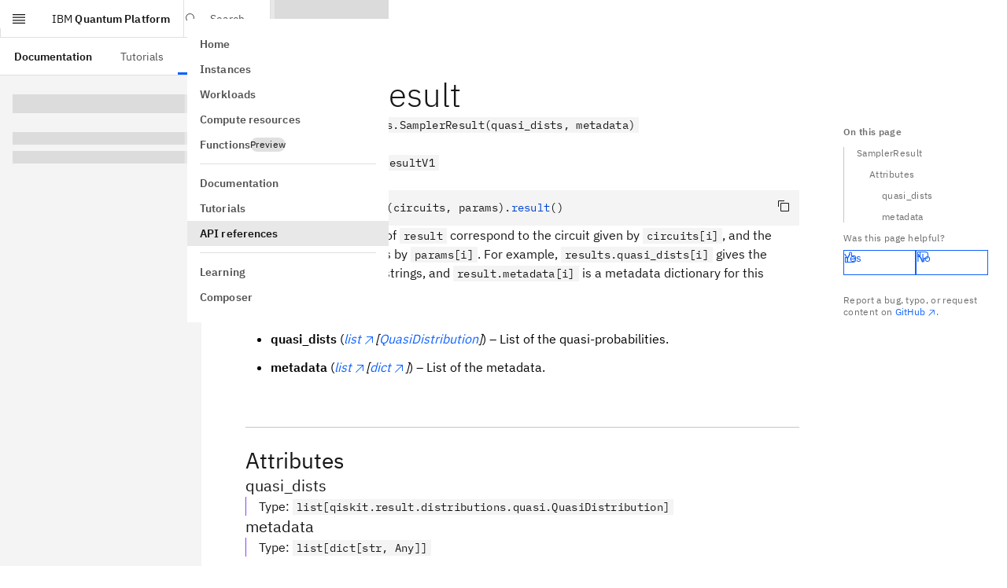

--- FILE ---
content_type: text/html; charset=utf-8
request_url: https://quantum.cloud.ibm.com/docs/en/api/qiskit/qiskit.primitives.SamplerResult
body_size: 35661
content:
<!DOCTYPE html><!--UY2prdKO4tH_L6iZPAFQM--><html lang="en" class="__variable_5a561b __variable_5bcaf2 font-sans"><head><meta charSet="utf-8"/><meta name="viewport" content="width=device-width, initial-scale=1"/><link rel="preload" href="/assets-docs-learning/_next/static/media/23c783812cbf242f-s.p.ttf" as="font" crossorigin="" type="font/ttf"/><link rel="preload" href="/assets-docs-learning/_next/static/media/2a7d9f08dffe2f86.p.ttf" as="font" crossorigin="" type="font/ttf"/><link rel="preload" href="/assets-docs-learning/_next/static/media/394f1e488d9563b8.p.ttf" as="font" crossorigin="" type="font/ttf"/><link rel="preload" href="/assets-docs-learning/_next/static/media/92762fd274b72a0a-s.p.ttf" as="font" crossorigin="" type="font/ttf"/><link rel="preload" href="/assets-docs-learning/_next/static/media/ce9a2aa8fdfdaee3-s.p.ttf" as="font" crossorigin="" type="font/ttf"/><link rel="preload" href="/assets-docs-learning/_next/static/media/fb236c22b2b12ce0.p.ttf" as="font" crossorigin="" type="font/ttf"/><link rel="stylesheet" href="/assets-docs-learning/_next/static/css/dbf752b5d8cfd41b.css" data-precedence="next"/><link rel="stylesheet" href="/assets-docs-learning/_next/static/css/530e4d7dfee9aa02.css" data-precedence="next"/><link rel="preload" as="script" fetchPriority="low" href="/assets-docs-learning/_next/static/chunks/webpack-42b9926152258321.js"/><script src="/assets-docs-learning/_next/static/chunks/87c73c54-2a633c427f15e8f5.js" async=""></script><script src="/assets-docs-learning/_next/static/chunks/18-6913a6f2c2fa100d.js" async=""></script><script src="/assets-docs-learning/_next/static/chunks/main-app-5218eb18fed0c0f4.js" async=""></script><script src="/assets-docs-learning/_next/static/chunks/8bb4d8db-5b298d7875e822bd.js" async=""></script><script src="/assets-docs-learning/_next/static/chunks/9664-84e4349bb294b09f.js" async=""></script><script src="/assets-docs-learning/_next/static/chunks/2845-b0ac64acf55909eb.js" async=""></script><script src="/assets-docs-learning/_next/static/chunks/2323-57d255098c0a94fa.js" async=""></script><script src="/assets-docs-learning/_next/static/chunks/8322-1841c71aeb4990cf.js" async=""></script><script src="/assets-docs-learning/_next/static/chunks/4040-027190f181536e65.js" async=""></script><script src="/assets-docs-learning/_next/static/chunks/9757-016ea695eecaa055.js" async=""></script><script src="/assets-docs-learning/_next/static/chunks/4410-aee2680b7daa28b2.js" async=""></script><script src="/assets-docs-learning/_next/static/chunks/9342-059e164425b119b6.js" async=""></script><script src="/assets-docs-learning/_next/static/chunks/5103-ad75ae9ccb9ea57e.js" async=""></script><script src="/assets-docs-learning/_next/static/chunks/8259-8db0267423653b5b.js" async=""></script><script src="/assets-docs-learning/_next/static/chunks/6782-01c224ae2c229a61.js" async=""></script><script src="/assets-docs-learning/_next/static/chunks/3817-7d17e678a4b50ad9.js" async=""></script><script src="/assets-docs-learning/_next/static/chunks/2995-84ed9de24748dc50.js" async=""></script><script src="/assets-docs-learning/_next/static/chunks/182-2697a9dcd845651e.js" async=""></script><script src="/assets-docs-learning/_next/static/chunks/9605-906baaba4a07f05d.js" async=""></script><script src="/assets-docs-learning/_next/static/chunks/2434-d136c7eb33e791c7.js" async=""></script><script src="/assets-docs-learning/_next/static/chunks/729-5aba6384eea790ca.js" async=""></script><script src="/assets-docs-learning/_next/static/chunks/6137-1518b396aedc20c9.js" async=""></script><script src="/assets-docs-learning/_next/static/chunks/8036-26bda429d12bf77c.js" async=""></script><script src="/assets-docs-learning/_next/static/chunks/app/docs/%5Blang%5D/layout-0f9f5a0241e0abb2.js" async=""></script><script src="/assets-docs-learning/_next/static/chunks/9312-3c7f067469b82fe3.js" async=""></script><script src="/assets-docs-learning/_next/static/chunks/3298-cc4094504a344e9f.js" async=""></script><script src="/assets-docs-learning/_next/static/chunks/app/docs/%5Blang%5D/(docs)/layout-f11b4e87cd0e1a78.js" async=""></script><script src="/assets-docs-learning/_next/static/chunks/489-239d836bdf1ed8d3.js" async=""></script><script src="/assets-docs-learning/_next/static/chunks/8995-dc531e6b12c5b289.js" async=""></script><script src="/assets-docs-learning/_next/static/chunks/5453-6f4995ceb452f3f6.js" async=""></script><script src="/assets-docs-learning/_next/static/chunks/6166-5cc9460a49286690.js" async=""></script><script src="/assets-docs-learning/_next/static/chunks/app/docs/%5Blang%5D/(docs)/%5B...slug%5D/page-2d7e3bcc8ef77a8d.js" async=""></script><script src="/assets-docs-learning/_next/static/chunks/app/docs/%5Blang%5D/error-fca57051ee428aea.js" async=""></script><script src="/assets-docs-learning/_next/static/chunks/app/docs/%5Blang%5D/not-found-815f28d2c64c1b8a.js" async=""></script><meta name="next-size-adjust" content=""/><title>SamplerResult (latest version) | IBM Quantum Documentation</title><meta name="description" content="API reference for qiskit.primitives.SamplerResult in the latest version of qiskit"/><meta property="og:title" content="SamplerResult (latest version) | IBM Quantum Documentation"/><meta property="og:description" content="API reference for qiskit.primitives.SamplerResult in the latest version of qiskit"/><meta property="og:site_name" content="IBM Quantum Documentation"/><meta property="og:image" content="https://quantum.cloud.ibm.com/endpoints-docs-learning/og?title=SamplerResult+%28latest+version%29"/><meta property="og:image:alt" content="SamplerResult (latest version) | IBM Quantum Documentation"/><meta property="og:type" content="website"/><meta name="twitter:card" content="summary_large_image"/><meta name="twitter:creator" content="@IBM"/><meta name="twitter:title" content="SamplerResult (latest version) | IBM Quantum Documentation"/><meta name="twitter:description" content="API reference for qiskit.primitives.SamplerResult in the latest version of qiskit"/><meta name="twitter:image" content="https://quantum.cloud.ibm.com/endpoints-docs-learning/og?title=SamplerResult+%28latest+version%29"/><meta name="twitter:image:alt" content="SamplerResult (latest version) | IBM Quantum Documentation"/><link rel="icon" href="/favicon.ico" type="image/x-icon" sizes="48x48"/><link rel="icon" href="/favicon.ico"/><script src="/assets-docs-learning/_next/static/chunks/polyfills-42372ed130431b0a.js" noModule=""></script></head><body><div hidden=""><!--$--><!--/$--></div><script id="themeNoFlash" type="text/javascript">(()=>{var k=["light","dark","system"];function a(e){return k.includes(e)}var n="theme";function s(){let e=M().find(o=>o.name===n);if(e&&a(e.value))return e.value}function d(e,o){let t=[`${n}=${e}`,"path=/",`max-age=${3456e4}`];o!=null&&o.domain&&t.push(`domain=${o==null?void 0:o.domain}`),document.cookie=t.join(";")}function M(){var o,t;return((t=(o=document.cookie)==null?void 0:o.split(";"))!=null?t:[]).map(m=>{let[u,f]=m.trim().split("=");return{name:u,value:f}})}var h=["theme-mode-dark","theme-g100"],c=["theme-mode-light","theme-g10"];function i(e){let o=document.body.parentElement;o&&(o.style.colorScheme=e,o.classList.add(...e==="dark"?h:c),o.classList.remove(...e==="dark"?c:h))}function l(e){if(e==="light"||e==="dark")i(e);else{let o="(prefers-color-scheme: dark)",t=window.matchMedia(o),m=t.media===o;i(m&&t.matches?"dark":"light")}}var r=s();if(!r){let e=localStorage.getItem("themeMode");e&&(e==='"light"'?(r="light",d(r)):e==='"dark"'&&(r="dark",d(r)),localStorage.removeItem("themeMode"))}l(r);})();
</script><header aria-label="header" class="cds--header theme-variant width-before-scroll-bar grid grid-rows-1 border-0 lg:grid-rows-2 h-[var(--app-header-height)] print:hidden"><a class="cds--skip-to-content" href="#main-content" tabindex="0">Skip to main content</a><div class="row-span-1 flex items-center h-full border-b-[1px] border-border-subtle"><button aria-expanded="false" aria-label="Open menu" class="lg:flex cds--header__action cds--header__menu-trigger cds--header__menu-toggle cds--header__menu-toggle__hidden" title="Open menu" type="button"><svg focusable="false" preserveAspectRatio="xMidYMid meet" fill="currentColor" width="20" height="20" viewBox="0 0 20 20" aria-hidden="true" xmlns="http://www.w3.org/2000/svg"><path d="M2 14.8H18V16H2zM2 11.2H18V12.399999999999999H2zM2 7.6H18V8.799999999999999H2zM2 4H18V5.2H2z"></path></svg></button><a class="cds--header__name !pr-16 whitespace-nowrap" href="/"><span class="cds--header__name--prefix">IBM</span> <!-- -->Quantum Platform</a><!--$?--><template id="B:0"></template><!--/$--><div class="relative"><nav tabindex="-1" class="cds--side-nav__navigation scrollbar scrollbar-variant overflow-auto py-16 overflow-x-hidden overflow-y-auto [&amp;_.cds--side-nav\_\_items]:flex-none cds--side-nav cds--side-nav--collapsed cds--side-nav--ux" inert="" aria-label="Side navigation"><ul class="cds--side-nav__items pt-0 overflow-hidden"><li class="cds--side-nav__item"><a class="cds--side-nav__link" tabindex="0" href="/"><span class="cds--side-nav__link-text">Home</span></a></li><li class="cds--side-nav__item"><a class="cds--side-nav__link" tabindex="0" href="/instances"><span class="cds--side-nav__link-text">Instances</span></a></li><li class="cds--side-nav__item"><a class="cds--side-nav__link" tabindex="0" href="/workloads?user=me"><span class="cds--side-nav__link-text">Workloads</span></a></li><li class="cds--side-nav__item"><a class="cds--side-nav__link" tabindex="0" href="/computers"><span class="cds--side-nav__link-text">Compute resources</span></a></li><li class="cds--side-nav__item"><a class="cds--side-nav__link" tabindex="0" href="/functions"><span class="cds--side-nav__link-text"><div class="flex gap-8 items-center">Functions<div class="cds--tag [min-block-size:18px]" id="_R_19eshl9fivb_"><span title="" class="cds--tag__label" dir="auto">Preview</span></div></div></span></a></li><li class="cds--side-nav__divider"><hr/></li><li class="cds--side-nav__item"><a class="cds--side-nav__link" tabindex="0" href="/docs/guides"><span class="cds--side-nav__link-text">Documentation</span></a></li><li class="cds--side-nav__item"><a class="cds--side-nav__link" tabindex="0" href="/docs/tutorials"><span class="cds--side-nav__link-text">Tutorials</span></a></li><li class="cds--side-nav__item"><a class="cds--side-nav__link cds--side-nav__link--current" tabindex="0" href="/docs/api"><span class="cds--side-nav__link-text">API references</span></a></li><li class="cds--side-nav__divider"><hr/></li><li class="cds--side-nav__item"><a class="cds--side-nav__link" tabindex="0" href="/learning"><span class="cds--side-nav__link-text">Learning</span></a></li><li class="cds--side-nav__item"><a class="cds--side-nav__link" tabindex="0" href="/composer"><span class="cds--side-nav__link-text">Composer</span></a></li></ul></nav></div><div class="lg:hidden"></div><div class="lg:hidden"></div><div class="lg:hidden"></div></div><div class="row-span-1 flex items-center h-full border-b-[1px] border-border-subtle hidden lg:flex"><nav class="cds--header__nav pl-0" aria-label="Header"><ul role="menubar" class="cds--header__menu-bar" aria-label="Header"><li role="none"><a role="menuitem" tabindex="0" class="text-link-primary no-underline hover:underline inline cds--header__menu-item hover:no-underline" href="/docs/guides"><span class="cds--text-truncate--end"><span class="font-600 text-text-primary">Documentation</span></span></a></li><li role="none"><a role="menuitem" tabindex="0" class="text-link-primary no-underline hover:underline inline cds--header__menu-item hover:no-underline" href="/docs/tutorials"><span class="cds--text-truncate--end">Tutorials</span></a></li><li class="cds--header__submenu after:absolute after:bottom-0 after:w-full after:bg-border-interactive after:h-[3px]" role="none"><button role="menuitem" aria-haspopup="menu" aria-expanded="false" aria-controls="radix-_R_3pl9fivb_" class="relative text-body-compact-01 flex items-center h-full whitespace-nowrap px-16 border-2  transition-colors hover:bg-background-hover hover:text-text-primary border-transparent focus-outline text-text-primary bg-background" aria-label="API references" type="button">API references<svg focusable="false" preserveAspectRatio="xMidYMid meet" fill="currentColor" width="16" height="16" viewBox="0 0 16 16" aria-hidden="true" class="cds--header__menu-arrow" xmlns="http://www.w3.org/2000/svg"><path d="M8 11L3 6 3.7 5.3 8 9.6 12.3 5.3 13 6z"></path></svg></button></li></ul></nav></div></header><div class="pt-[var(--app-header-height)]"><div class="flex relative"><nav class="hidden lg:block sticky max-h-[calc(100vh-var(--app-header-height))] w-[var(--left-toc-menu-width)] bg-background top-[var(--app-header-height)] bottom-0 overflow-y-auto scrollbar scrollbar-variant flex-shrink-0" aria-label="Side navigation (docs)"><div class="my-16 list-none"><h2 class="text-heading-03 px-16 text-text-primary"></h2></div><div class="px-16"><p class="cds--skeleton__text cds--skeleton__heading my-24"></p><p class="cds--skeleton__text"></p><p class="cds--skeleton__text"></p></div></nav><div class="flex-1"><div class="grid grid-cols-[1fr,auto] relative"><div class="min-h-app max-w-[var(--main-container-max-width)]"><main id="main-content" class="mx-16 md:mx-96 lg:mx-[56px] xlg:mx-96 pb-96 pt-0 max-w-full md:max-w-[800px]"><div class="prose"><h1 id="samplerresult" class="group relative mx-0 scroll-pt-[var(--shell-top-bar-height)] [overflow-wrap:anywhere] text-heading-06 text-text-primary">SamplerResult<a title="Permalink to this headline" href="#samplerresult" class="text-link-primary no-underline hover:underline inline heading-permalink ml-[8px] top-0 opacity-0 group-hover:opacity-100 focus:opacity-100 transition-[opacity] duration-75 ease-[cubic-bezier(0.2,0,0.38,0.9)]"><svg focusable="false" preserveAspectRatio="xMidYMid meet" fill="currentColor" width="16" height="16" viewBox="0 0 32 32" aria-hidden="true" class="inline" xmlns="http://www.w3.org/2000/svg"><path d="M29.25,6.76a6,6,0,0,0-8.5,0l1.42,1.42a4,4,0,1,1,5.67,5.67l-8,8a4,4,0,1,1-5.67-5.66l1.41-1.42-1.41-1.42-1.42,1.42a6,6,0,0,0,0,8.5A6,6,0,0,0,17,25a6,6,0,0,0,4.27-1.76l8-8A6,6,0,0,0,29.25,6.76Z"></path><path d="M4.19,24.82a4,4,0,0,1,0-5.67l8-8a4,4,0,0,1,5.67,0A3.94,3.94,0,0,1,19,14a4,4,0,0,1-1.17,2.85L15.71,19l1.42,1.42,2.12-2.12a6,6,0,0,0-8.51-8.51l-8,8a6,6,0,0,0,0,8.51A6,6,0,0,0,7,28a6.07,6.07,0,0,0,4.28-1.76L9.86,24.82A4,4,0,0,1,4.19,24.82Z"></path></svg></a></h1>
<span class="target" id="qiskit.primitives.SamplerResult"></span><p class="group paragraph-el text-text-primary mx-0"><i>class<!-- --> </i><code class="text-code-02 inline px-4 bg-background border border-transparent dark:border-border-subtle-00 [overflow-wrap:anywhere] group-[.pre-el]:text-code-02 group-[.pre-el]:inline-block group-[.pre-el]:whitespace-pre group-[.pre-el]:p-12 group-[.pre-el]:pr-[50px] group-[.pre-el]:bg-inherit dark:group-[.pre-el]:border-transparent group-[.paragraph-el]:whitespace-normal">qiskit.primitives.SamplerResult(quasi_dists, metadata)</code></p><a title="view source code" href="https://github.com/Qiskit/qiskit/tree/stable/2.2/qiskit/primitives/base/sampler_result_v1.py#L26-L45" class="text-link-primary no-underline hover:underline inline" target="_blank" rel="noopener nofollow noreferrer">GitHub<svg focusable="false" preserveAspectRatio="xMidYMid meet" fill="currentColor" aria-label="(opens in a new tab)" width="16" height="16" viewBox="0 0 32 32" role="img" class="inline ml-2" xmlns="http://www.w3.org/2000/svg"><path d="M10 6L10 8 22.59 8 6 24.59 7.41 26 24 9.41 24 22 26 22 26 6 10 6z"></path></svg></a><p class="group paragraph-el text-text-primary mx-0">Bases: <code class="text-code-02 inline px-4 bg-background border border-transparent dark:border-border-subtle-00 [overflow-wrap:anywhere] group-[.pre-el]:text-code-02 group-[.pre-el]:inline-block group-[.pre-el]:whitespace-pre group-[.pre-el]:p-12 group-[.pre-el]:pr-[50px] group-[.pre-el]:bg-inherit dark:group-[.pre-el]:border-transparent group-[.paragraph-el]:whitespace-normal">_BasePrimitiveResultV1</code></p><p class="group paragraph-el text-text-primary mx-0">Result of Sampler V1.</p><div data-rehype-pretty-code-fragment=""><div class="snippet relative bg-[var(--shiki-color-background)] overflow-hidden"><div class="text-end absolute top-0 right-0"><button class="Button IconButton TooltipTrigger data-[kind=&#x27;ghost&#x27;]:bg-[var(--shiki-color-background)]" type="button" data-kind="ghost" data-size="small" aria-label="Copy code" data-state="closed"><svg focusable="false" preserveAspectRatio="xMidYMid meet" fill="currentColor" width="16" height="16" viewBox="0 0 32 32" aria-hidden="true" xmlns="http://www.w3.org/2000/svg"><path d="M28,10V28H10V10H28m0-2H10a2,2,0,0,0-2,2V28a2,2,0,0,0,2,2H28a2,2,0,0,0,2-2V10a2,2,0,0,0-2-2Z"></path><path d="M4,18H2V4A2,2,0,0,1,4,2H18V4H4Z"></path></svg></button></div><pre class="group pre-el text-code-02 max-w-full overflow-auto scrollbar scrollbar-variant" style="background-color:var(--shiki-color-background)" tabindex="0" data-language="python" data-theme="default"><code data-line-numbers="" data-language="python" data-theme="default" data-line-numbers-max-digits="1" class="text-code-02 inline px-4 bg-background border border-transparent dark:border-border-subtle-00 [overflow-wrap:anywhere] group-[.pre-el]:text-code-02 group-[.pre-el]:inline-block group-[.pre-el]:whitespace-pre group-[.pre-el]:p-12 group-[.pre-el]:pr-[50px] group-[.pre-el]:bg-inherit dark:group-[.pre-el]:border-transparent group-[.paragraph-el]:whitespace-normal"><span data-line=""><span style="color:var(--shiki-color-text)">result </span><span style="color:var(--shiki-token-keyword)">=</span><span style="color:var(--shiki-color-text)"> sampler</span><span style="color:var(--shiki-token-punctuation)">.</span><span style="color:var(--shiki-token-function)">run</span><span style="color:var(--shiki-token-punctuation)">(circuits, params).</span><span style="color:var(--shiki-token-function)">result</span><span style="color:var(--shiki-token-punctuation)">()</span></span></code></pre></div></div><p class="group paragraph-el text-text-primary mx-0">where the i-th elements of <code class="text-code-02 inline px-4 bg-background border border-transparent dark:border-border-subtle-00 [overflow-wrap:anywhere] group-[.pre-el]:text-code-02 group-[.pre-el]:inline-block group-[.pre-el]:whitespace-pre group-[.pre-el]:p-12 group-[.pre-el]:pr-[50px] group-[.pre-el]:bg-inherit dark:group-[.pre-el]:border-transparent group-[.paragraph-el]:whitespace-normal">result</code> correspond to the circuit given by <code class="text-code-02 inline px-4 bg-background border border-transparent dark:border-border-subtle-00 [overflow-wrap:anywhere] group-[.pre-el]:text-code-02 group-[.pre-el]:inline-block group-[.pre-el]:whitespace-pre group-[.pre-el]:p-12 group-[.pre-el]:pr-[50px] group-[.pre-el]:bg-inherit dark:group-[.pre-el]:border-transparent group-[.paragraph-el]:whitespace-normal">circuits[i]</code>, and the parameter values bounds by <code class="text-code-02 inline px-4 bg-background border border-transparent dark:border-border-subtle-00 [overflow-wrap:anywhere] group-[.pre-el]:text-code-02 group-[.pre-el]:inline-block group-[.pre-el]:whitespace-pre group-[.pre-el]:p-12 group-[.pre-el]:pr-[50px] group-[.pre-el]:bg-inherit dark:group-[.pre-el]:border-transparent group-[.paragraph-el]:whitespace-normal">params[i]</code>. For example, <code class="text-code-02 inline px-4 bg-background border border-transparent dark:border-border-subtle-00 [overflow-wrap:anywhere] group-[.pre-el]:text-code-02 group-[.pre-el]:inline-block group-[.pre-el]:whitespace-pre group-[.pre-el]:p-12 group-[.pre-el]:pr-[50px] group-[.pre-el]:bg-inherit dark:group-[.pre-el]:border-transparent group-[.paragraph-el]:whitespace-normal">results.quasi_dists[i]</code> gives the quasi-probabilities of bitstrings, and <code class="text-code-02 inline px-4 bg-background border border-transparent dark:border-border-subtle-00 [overflow-wrap:anywhere] group-[.pre-el]:text-code-02 group-[.pre-el]:inline-block group-[.pre-el]:whitespace-pre group-[.pre-el]:p-12 group-[.pre-el]:pr-[50px] group-[.pre-el]:bg-inherit dark:group-[.pre-el]:border-transparent group-[.paragraph-el]:whitespace-normal">result.metadata[i]</code> is a metadata dictionary for this circuit and parameters.</p><p class="group paragraph-el text-text-primary mx-0"><strong>Parameters</strong></p><ul class="list-outside ml-16 px-16 list-disc">
<li class="my-12"><strong>quasi_dists</strong> (<a title="(in Python v3.14)" href="https://docs.python.org/3/library/stdtypes.html#list" class="text-link-primary no-underline hover:underline inline" target="_blank" rel="noopener nofollow noreferrer"><em>list</em><svg focusable="false" preserveAspectRatio="xMidYMid meet" fill="currentColor" aria-label="(opens in a new tab)" width="16" height="16" viewBox="0 0 32 32" role="img" class="inline ml-2" xmlns="http://www.w3.org/2000/svg"><path d="M10 6L10 8 22.59 8 6 24.59 7.41 26 24 9.41 24 22 26 22 26 6 10 6z"></path></svg></a><em>[</em><a title="qiskit.result.QuasiDistribution" class="text-link-primary no-underline hover:underline inline" href="/docs/api/qiskit/qiskit.result.QuasiDistribution"><em>QuasiDistribution</em></a><em>]</em>) – List of the quasi-probabilities.</li>
<li class="my-12"><strong>metadata</strong> (<a title="(in Python v3.14)" href="https://docs.python.org/3/library/stdtypes.html#list" class="text-link-primary no-underline hover:underline inline" target="_blank" rel="noopener nofollow noreferrer"><em>list</em><svg focusable="false" preserveAspectRatio="xMidYMid meet" fill="currentColor" aria-label="(opens in a new tab)" width="16" height="16" viewBox="0 0 32 32" role="img" class="inline ml-2" xmlns="http://www.w3.org/2000/svg"><path d="M10 6L10 8 22.59 8 6 24.59 7.41 26 24 9.41 24 22 26 22 26 6 10 6z"></path></svg></a><em>[</em><a title="(in Python v3.14)" href="https://docs.python.org/3/library/stdtypes.html#dict" class="text-link-primary no-underline hover:underline inline" target="_blank" rel="noopener nofollow noreferrer"><em>dict</em><svg focusable="false" preserveAspectRatio="xMidYMid meet" fill="currentColor" aria-label="(opens in a new tab)" width="16" height="16" viewBox="0 0 32 32" role="img" class="inline ml-2" xmlns="http://www.w3.org/2000/svg"><path d="M10 6L10 8 22.59 8 6 24.59 7.41 26 24 9.41 24 22 26 22 26 6 10 6z"></path></svg></a><em>]</em>) – List of the metadata.</li>
</ul><hr class="mt-48 lg:mt-64 mb-16 md:mb-24 my-16 lg:my-24 border-t border-border-subtle box-content overflow-visible"/><h2 id="attributes" class="group relative mx-0 scroll-pt-[var(--shell-top-bar-height)] [overflow-wrap:anywhere] text-heading-04 text-text-primary">Attributes<a title="Permalink to this headline" href="#attributes" class="text-link-primary no-underline hover:underline inline heading-permalink ml-[8px] top-0 opacity-0 group-hover:opacity-100 focus:opacity-100 transition-[opacity] duration-75 ease-[cubic-bezier(0.2,0,0.38,0.9)]"><svg focusable="false" preserveAspectRatio="xMidYMid meet" fill="currentColor" width="16" height="16" viewBox="0 0 32 32" aria-hidden="true" class="inline" xmlns="http://www.w3.org/2000/svg"><path d="M29.25,6.76a6,6,0,0,0-8.5,0l1.42,1.42a4,4,0,1,1,5.67,5.67l-8,8a4,4,0,1,1-5.67-5.66l1.41-1.42-1.41-1.42-1.42,1.42a6,6,0,0,0,0,8.5A6,6,0,0,0,17,25a6,6,0,0,0,4.27-1.76l8-8A6,6,0,0,0,29.25,6.76Z"></path><path d="M4.19,24.82a4,4,0,0,1,0-5.67l8-8a4,4,0,0,1,5.67,0A3.94,3.94,0,0,1,19,14a4,4,0,0,1-1.17,2.85L15.71,19l1.42,1.42,2.12-2.12a6,6,0,0,0-8.51-8.51l-8,8a6,6,0,0,0,0,8.51A6,6,0,0,0,7,28a6.07,6.07,0,0,0,4.28-1.76L9.86,24.82A4,4,0,0,1,4.19,24.82Z"></path></svg></a></h2><h3 id="quasi_dists" class="group relative mx-0 scroll-pt-[var(--shell-top-bar-height)] [overflow-wrap:anywhere] text-heading-03 text-text-primary">quasi_dists<a title="Permalink to this headline" href="#quasi_dists" class="text-link-primary no-underline hover:underline inline heading-permalink ml-[8px] top-0 opacity-0 group-hover:opacity-100 focus:opacity-100 transition-[opacity] duration-75 ease-[cubic-bezier(0.2,0,0.38,0.9)]"><svg focusable="false" preserveAspectRatio="xMidYMid meet" fill="currentColor" width="16" height="16" viewBox="0 0 32 32" aria-hidden="true" class="inline" xmlns="http://www.w3.org/2000/svg"><path d="M29.25,6.76a6,6,0,0,0-8.5,0l1.42,1.42a4,4,0,1,1,5.67,5.67l-8,8a4,4,0,1,1-5.67-5.66l1.41-1.42-1.41-1.42-1.42,1.42a6,6,0,0,0,0,8.5A6,6,0,0,0,17,25a6,6,0,0,0,4.27-1.76l8-8A6,6,0,0,0,29.25,6.76Z"></path><path d="M4.19,24.82a4,4,0,0,1,0-5.67l8-8a4,4,0,0,1,5.67,0A3.94,3.94,0,0,1,19,14a4,4,0,0,1-1.17,2.85L15.71,19l1.42,1.42,2.12-2.12a6,6,0,0,0-8.51-8.51l-8,8a6,6,0,0,0,0,8.51A6,6,0,0,0,7,28a6.07,6.07,0,0,0,4.28-1.76L9.86,24.82A4,4,0,0,1,4.19,24.82Z"></path></svg></a></h3><div class="border-l pl-16 h-auto border-[#8A3FFC]"><span class="target" id="qiskit.primitives.SamplerResult.quasi_dists"></span><p class="group paragraph-el text-text-primary mx-0">Type<!-- -->: <code class="text-code-02 inline px-4 bg-background border border-transparent dark:border-border-subtle-00 [overflow-wrap:anywhere] group-[.pre-el]:text-code-02 group-[.pre-el]:inline-block group-[.pre-el]:whitespace-pre group-[.pre-el]:p-12 group-[.pre-el]:pr-[50px] group-[.pre-el]:bg-inherit dark:group-[.pre-el]:border-transparent group-[.paragraph-el]:whitespace-normal">list[qiskit.result.distributions.quasi.QuasiDistribution]</code></p></div><h3 id="metadata" class="group relative mx-0 scroll-pt-[var(--shell-top-bar-height)] [overflow-wrap:anywhere] text-heading-03 text-text-primary">metadata<a title="Permalink to this headline" href="#metadata" class="text-link-primary no-underline hover:underline inline heading-permalink ml-[8px] top-0 opacity-0 group-hover:opacity-100 focus:opacity-100 transition-[opacity] duration-75 ease-[cubic-bezier(0.2,0,0.38,0.9)]"><svg focusable="false" preserveAspectRatio="xMidYMid meet" fill="currentColor" width="16" height="16" viewBox="0 0 32 32" aria-hidden="true" class="inline" xmlns="http://www.w3.org/2000/svg"><path d="M29.25,6.76a6,6,0,0,0-8.5,0l1.42,1.42a4,4,0,1,1,5.67,5.67l-8,8a4,4,0,1,1-5.67-5.66l1.41-1.42-1.41-1.42-1.42,1.42a6,6,0,0,0,0,8.5A6,6,0,0,0,17,25a6,6,0,0,0,4.27-1.76l8-8A6,6,0,0,0,29.25,6.76Z"></path><path d="M4.19,24.82a4,4,0,0,1,0-5.67l8-8a4,4,0,0,1,5.67,0A3.94,3.94,0,0,1,19,14a4,4,0,0,1-1.17,2.85L15.71,19l1.42,1.42,2.12-2.12a6,6,0,0,0-8.51-8.51l-8,8a6,6,0,0,0,0,8.51A6,6,0,0,0,7,28a6.07,6.07,0,0,0,4.28-1.76L9.86,24.82A4,4,0,0,1,4.19,24.82Z"></path></svg></a></h3><div class="border-l pl-16 h-auto border-[#8A3FFC]"><span class="target" id="qiskit.primitives.SamplerResult.metadata"></span><p class="group paragraph-el text-text-primary mx-0">Type<!-- -->: <code class="text-code-02 inline px-4 bg-background border border-transparent dark:border-border-subtle-00 [overflow-wrap:anywhere] group-[.pre-el]:text-code-02 group-[.pre-el]:inline-block group-[.pre-el]:whitespace-pre group-[.pre-el]:p-12 group-[.pre-el]:pr-[50px] group-[.pre-el]:bg-inherit dark:group-[.pre-el]:border-transparent group-[.paragraph-el]:whitespace-normal">list[dict[str, Any]]</code></p></div><div class="lg:hidden mt-48"><div class="flex" data-testid="page-feedback"><div class="flex flex-col"><div class="text-label-01 text-text-helper mb-8">Was this page helpful?</div><div class="flex gap-8"><button class="lg:pr-0 lg:flex-1 cds--btn cds--btn--sm cds--layout--size-sm cds--btn--tertiary" type="button">Yes<svg focusable="false" preserveAspectRatio="xMidYMid meet" fill="currentColor" aria-hidden="true" width="16" height="16" viewBox="0 0 32 32" class="cds--btn__icon" xmlns="http://www.w3.org/2000/svg"><path d="M26,12H20V6a3.0033,3.0033,0,0,0-3-3H14.8672a2.0094,2.0094,0,0,0-1.98,1.7173l-.8453,5.9165L8.4648,16H2V30H23a7.0078,7.0078,0,0,0,7-7V16A4.0045,4.0045,0,0,0,26,12ZM8,28H4V18H8Zm20-5a5.0057,5.0057,0,0,1-5,5H10V17.3027l3.9578-5.9365L14.8672,5H17a1.0008,1.0008,0,0,1,1,1v8h8a2.0025,2.0025,0,0,1,2,2Z"></path></svg></button><button class="lg:pr-0 lg:flex-1 cds--btn cds--btn--sm cds--layout--size-sm cds--btn--tertiary" type="button">No<svg focusable="false" preserveAspectRatio="xMidYMid meet" fill="currentColor" aria-hidden="true" width="16" height="16" viewBox="0 0 32 32" class="cds--btn__icon" xmlns="http://www.w3.org/2000/svg"><path d="M30,16V9a7.0078,7.0078,0,0,0-7-7H2V16H8.4648l3.5774,5.3662.8453,5.9165A2.0094,2.0094,0,0,0,14.8672,29H17a3.0033,3.0033,0,0,0,3-3V20h6A4.0045,4.0045,0,0,0,30,16ZM8,14H4V4H8Zm20,2a2.0025,2.0025,0,0,1-2,2H18v8a1.0008,1.0008,0,0,1-1,1H14.8672l-.9094-6.3662L10,14.6973V4H23a5.0057,5.0057,0,0,1,5,5Z"></path></svg></button></div><div class="text-label-01 text-text-helper mt-24">Report a bug, typo, or request content on <a aria-label="Github. Opens in new tab" href="https://github.com/Qiskit/documentation/issues/new/choose" class="text-link-primary no-underline hover:underline inline" target="_blank" rel="noopener nofollow noreferrer">GitHub<svg focusable="false" preserveAspectRatio="xMidYMid meet" fill="currentColor" aria-label="(opens in a new tab)" width="12" height="16" viewBox="0 0 32 32" role="img" class="inline ml-2" xmlns="http://www.w3.org/2000/svg"><path d="M10 6L10 8 22.59 8 6 24.59 7.41 26 24 9.41 24 22 26 22 26 6 10 6z"></path></svg></a>.</div></div></div></div></div></main></div><aside data-testid="page-toc" aria-label="Page navigation and feedback" class="hidden lg:flex flex-col gap-40 w-[var(--right-toc-menu-width)] mr-[var(--right-toc-margin-right)] sticky top-[var(--app-header-height)] self-start py-24" style="margin-top:40px;max-height:calc(100vh - var(--app-header-height) - 40px)"><div class="text-label-01 bg-background md:bg-inherit overflow-y-auto scrollbar scrollbar-variant"><p class="text-text-helper font-600">On this page</p><ul class="border-border-subtle border-l"><li class="relative pl-16 my-[12px]"><a style="padding-left:0" aria-label="Navigate to the SamplerResult section" href="#samplerresult" class="text-link-primary no-underline hover:underline inline !block transition-colors ease-in-out duration-200 hover:no-underline [&amp;&gt;:first-child]:break-words text-text-helper hover:text-text-primary"><div>SamplerResult</div></a></li><li class="relative pl-16 my-[12px]"><a style="padding-left:16px" aria-label="Navigate to the Attributes section" href="#attributes" class="text-link-primary no-underline hover:underline inline !block transition-colors ease-in-out duration-200 hover:no-underline [&amp;&gt;:first-child]:break-words text-text-helper hover:text-text-primary"><div>Attributes</div></a></li><li class="relative pl-16 my-[12px]"><a style="padding-left:32px" aria-label="Navigate to the quasi_dists section" href="#quasi_dists" class="text-link-primary no-underline hover:underline inline !block transition-colors ease-in-out duration-200 hover:no-underline [&amp;&gt;:first-child]:break-words text-text-helper hover:text-text-primary"><div>quasi_dists</div></a></li><li class="relative pl-16 my-[12px]"><a style="padding-left:32px" aria-label="Navigate to the metadata section" href="#metadata" class="text-link-primary no-underline hover:underline inline !block transition-colors ease-in-out duration-200 hover:no-underline [&amp;&gt;:first-child]:break-words text-text-helper hover:text-text-primary"><div>metadata</div></a></li></ul></div><div class="flex" data-testid="page-feedback"><div class="flex flex-col"><div class="text-label-01 text-text-helper mb-8">Was this page helpful?</div><div class="flex gap-8"><button class="lg:pr-0 lg:flex-1 cds--btn cds--btn--sm cds--layout--size-sm cds--btn--tertiary" type="button">Yes<svg focusable="false" preserveAspectRatio="xMidYMid meet" fill="currentColor" aria-hidden="true" width="16" height="16" viewBox="0 0 32 32" class="cds--btn__icon" xmlns="http://www.w3.org/2000/svg"><path d="M26,12H20V6a3.0033,3.0033,0,0,0-3-3H14.8672a2.0094,2.0094,0,0,0-1.98,1.7173l-.8453,5.9165L8.4648,16H2V30H23a7.0078,7.0078,0,0,0,7-7V16A4.0045,4.0045,0,0,0,26,12ZM8,28H4V18H8Zm20-5a5.0057,5.0057,0,0,1-5,5H10V17.3027l3.9578-5.9365L14.8672,5H17a1.0008,1.0008,0,0,1,1,1v8h8a2.0025,2.0025,0,0,1,2,2Z"></path></svg></button><button class="lg:pr-0 lg:flex-1 cds--btn cds--btn--sm cds--layout--size-sm cds--btn--tertiary" type="button">No<svg focusable="false" preserveAspectRatio="xMidYMid meet" fill="currentColor" aria-hidden="true" width="16" height="16" viewBox="0 0 32 32" class="cds--btn__icon" xmlns="http://www.w3.org/2000/svg"><path d="M30,16V9a7.0078,7.0078,0,0,0-7-7H2V16H8.4648l3.5774,5.3662.8453,5.9165A2.0094,2.0094,0,0,0,14.8672,29H17a3.0033,3.0033,0,0,0,3-3V20h6A4.0045,4.0045,0,0,0,30,16ZM8,14H4V4H8Zm20,2a2.0025,2.0025,0,0,1-2,2H18v8a1.0008,1.0008,0,0,1-1,1H14.8672l-.9094-6.3662L10,14.6973V4H23a5.0057,5.0057,0,0,1,5,5Z"></path></svg></button></div><div class="text-label-01 text-text-helper mt-24">Report a bug, typo, or request content on <a aria-label="Github. Opens in new tab" href="https://github.com/Qiskit/documentation/issues/new/choose" class="text-link-primary no-underline hover:underline inline" target="_blank" rel="noopener nofollow noreferrer">GitHub<svg focusable="false" preserveAspectRatio="xMidYMid meet" fill="currentColor" aria-label="(opens in a new tab)" width="12" height="16" viewBox="0 0 32 32" role="img" class="inline ml-2" xmlns="http://www.w3.org/2000/svg"><path d="M10 6L10 8 22.59 8 6 24.59 7.41 26 24 9.41 24 22 26 22 26 6 10 6z"></path></svg></a>.</div></div></div></aside></div><!--$--><!--/$--></div></div></div><div class="md:mx-32 m-16 hidden print:block"><p class="text-label-01 text-text-helper">© IBM Corp., 2017-2025</p></div><footer class="md:px-32 px-16 max-lg:pb-48 gap-16 lg:gap-40 border-solid border-0 border-t border-t-border-subtle-01 flex flex-1 flex-wrap items-center print:hidden py-16"><svg class="text-icon-secondary" width="16" height="16" viewBox="0 0 700 700" fill="none" xmlns="http://www.w3.org/2000/svg" aria-hidden="true"><path fill="currentcolor" d="M331.759 58.1218C331.675 58.2891 328.497 58.6237 324.816 58.9582C314.863 59.7109 310.765 60.2964 295.124 63.1403C287.596 64.4785 278.395 66.6532 270.031 69.0788C259.074 72.2572 239.084 79.2831 237.829 80.454C237.411 80.8723 236.575 81.2068 235.989 81.2068C234.316 81.2068 211.482 92.6657 201.863 98.2697C194.503 102.619 180.869 111.485 177.189 114.412C176.52 114.914 172.923 117.758 169.243 120.602C125.666 154.56 91.5402 202.654 73.3064 256.018C69.4589 267.393 64.9422 284.372 62.9348 294.911C62.1821 299.009 61.5129 303.024 61.3457 303.693C59.2546 315.152 58 330.458 58 345.932C58 360.904 58.9201 365.17 64.1058 374.37C75.3974 394.444 101.41 411.925 140.638 425.726C156.028 431.163 183.295 438.272 201.863 441.785C204.205 442.204 206.965 442.705 208.136 442.956C209.977 443.291 226.705 446.051 233.647 447.138C235.069 447.389 238.08 447.724 240.338 447.975C242.68 448.226 245.441 448.644 246.612 448.811C248.535 449.062 251.714 449.48 262.085 450.568C264.427 450.819 267.187 451.153 268.358 451.32C269.529 451.488 274.046 451.906 278.395 452.157C282.745 452.491 287.68 452.826 289.269 452.993C311.183 455.252 387.464 455.252 410.549 452.993C412.138 452.826 416.738 452.491 420.753 452.157C424.684 451.906 428.866 451.488 429.954 451.32C430.957 451.153 434.889 450.819 438.569 450.484C446.347 449.815 466.003 447.306 477.462 445.382C481.811 444.629 486.579 443.876 487.917 443.709C495.529 442.454 513.177 438.607 525.974 435.429C549.561 429.49 569.133 422.799 586.112 414.853C589.96 413.013 593.222 411.674 593.306 411.758C593.389 411.925 592.051 416.86 590.211 422.799C574.654 474.155 543.79 518.568 501.133 551.105C497.369 553.949 493.939 556.291 493.438 556.291C493.019 556.291 492.518 556.625 492.35 557.043C491.932 558.214 473.698 569.339 464.163 574.19C437.314 587.907 406.534 597.108 377.343 600.202C374.918 600.453 370.903 600.871 368.561 601.122C366.135 601.373 358.273 601.624 351.163 601.624C336.108 601.624 326.656 601.039 316.034 599.45C314.445 599.199 311.601 598.78 309.761 598.529C307.837 598.279 305.412 597.86 304.324 597.609C303.153 597.358 301.146 596.94 299.724 596.773C288.6 594.766 265.18 587.405 252.048 581.801C248.117 580.045 244.604 578.957 244.27 579.292C243.935 579.543 239.92 587.991 235.236 597.944L226.789 616.094L228.796 617.182C238.749 622.618 274.882 634.663 288.014 636.837C289.436 637.088 292.447 637.674 294.705 638.092C297.047 638.594 300.393 639.179 302.233 639.43C304.157 639.765 306.583 640.099 307.67 640.35C309.761 640.768 310.932 640.936 322.307 642.19C330.169 643.027 366.386 643.027 375.838 642.19C434.387 636.837 490.51 614.003 535.426 577.285C546.717 568.084 559.682 555.705 568.213 545.919C570.973 542.741 573.817 539.562 574.486 538.809C575.574 537.638 580.09 531.951 582.181 529.107C582.516 528.605 583.687 527.1 584.774 525.761C607.608 496.654 629.439 448.309 636.799 410.754C638.054 404.481 639.727 394.611 640.145 391.517C640.73 387.084 641.399 382.065 641.901 378.552C642.738 372.279 642.905 344.761 642.069 340.914C641.065 335.812 636.548 325.858 633.37 321.509C629.104 315.654 616.809 304.195 609.532 299.26C600.415 293.238 589.04 287.216 577.33 282.281C567.46 278.183 543.288 269.902 538.437 268.982C535.342 268.396 534.422 268.982 526.476 276.51C525.472 277.43 522.963 279.688 520.872 281.528C518.865 283.368 514.097 287.55 510.5 290.896C506.82 294.158 502.555 297.922 500.965 299.344L498.122 301.769L504.729 303.275C508.326 304.111 511.755 304.864 512.173 305.031C517.192 305.952 532.498 310.385 542.452 313.647C559.013 319.167 560.769 319.836 570.722 324.52C589.793 333.553 601.251 343.339 601.251 350.7C601.251 352.791 598.742 357.307 595.898 360.486C582.767 375.039 534.673 392.939 484.99 401.805C481.561 402.474 477.211 403.227 474.535 403.645C473.196 403.812 471.105 404.23 469.934 404.398C467.341 404.899 464.414 405.318 452.37 406.907C437.732 408.831 431.877 409.416 419.749 410.336C415.818 410.587 411.302 411.005 409.712 411.173C390.642 413.347 313.692 413.347 290.942 411.173C289.352 411.005 284.25 410.671 279.65 410.336C275.05 410.002 270.617 409.583 269.78 409.416C268.944 409.249 265.933 408.914 263.089 408.663C256.481 408.078 254.474 407.827 240.338 405.736C233.898 404.732 227.541 403.812 226.119 403.645C223.192 403.31 221.017 402.892 212.319 401.136C211.148 400.968 209.224 400.55 207.969 400.383C204.205 399.797 194.503 397.455 179.197 393.524C133.445 381.898 99.4025 363.497 99.4025 350.532C99.4025 335.393 139.049 315.654 194.085 303.359C203.62 301.184 227.709 296.751 235.153 295.747C237.411 295.413 240.004 295.078 241.008 294.827C241.928 294.66 244.437 294.325 246.528 294.074C248.619 293.824 251.546 293.489 252.885 293.322C254.307 293.071 257.82 292.736 260.831 292.402C263.842 292.067 267.187 291.732 268.358 291.565C271.369 291.231 280.319 290.478 287.596 289.892C291.025 289.641 296.044 289.223 298.72 289.056C301.397 288.805 308.506 288.47 314.612 288.136C320.969 287.885 326.155 287.216 326.991 286.63C327.744 286.128 331.926 282.448 336.192 278.601C345.559 270.069 349.574 266.389 361.619 255.599C366.721 251.083 371.237 246.984 371.656 246.566C372.408 245.813 312.521 246.399 303.488 247.235C301.48 247.402 295.793 247.737 290.942 248.072C286.09 248.323 281.072 248.741 279.65 248.908C278.312 249.075 274.13 249.493 270.449 249.828C266.769 250.079 262.838 250.497 261.667 250.581C251.797 251.668 249.037 251.919 247.699 252.17C246.862 252.337 243.935 252.756 241.175 253.006C235.236 253.676 235.738 253.592 218.592 256.436C179.029 262.96 141.474 273.666 115.796 285.627C111.28 287.718 107.432 289.474 107.265 289.474C106.847 289.474 113.036 269.567 115.796 261.872C120.48 249.075 132.943 224.736 141.056 212.524C170.832 167.692 211.315 135.239 261.5 115.834C270.198 112.405 274.046 111.151 287.178 107.47C293.2 105.797 310.597 102.368 316.452 101.699C319.212 101.364 322.14 100.946 322.976 100.779C330.086 99.4407 356.015 99.0225 367.975 100.026C371.823 100.361 376.507 100.695 378.347 100.863C381.358 101.114 388.217 102.117 396.33 103.455C405.363 104.961 430.288 111.736 436.06 114.245C437.481 114.831 441.747 116.504 445.678 118.009C449.609 119.515 453.122 121.104 453.624 121.522C455.381 123.111 456.719 121.94 458.977 116.922C460.316 114.078 462.658 108.892 464.33 105.463C465.92 102.034 468.763 95.9277 470.603 91.9966L473.949 84.7198L469.182 82.6287C456.217 76.8575 433.55 68.8279 425.855 67.3223C425.27 67.2387 422.51 66.5696 419.582 65.8168C416.655 65.1476 413.393 64.3949 412.222 64.144C409.294 63.5585 401.432 62.1366 398.421 61.5511C397.083 61.3002 392.901 60.7147 389.22 60.2964C385.54 59.7946 381.023 59.2091 379.183 58.9582C375.754 58.4564 332.344 57.7036 331.759 58.1218Z"></path><path fill="currentcolor" d="M544.375 101.615C522.545 107.387 506.988 121.94 499.627 143.52C497.703 149.207 497.452 151.382 497.034 161.084C496.783 169.365 497.62 175.303 500.296 183.082C501.467 186.511 501.467 186.595 498.791 188.853C495.278 191.948 483.484 202.403 481.31 204.578C480.306 205.498 476.124 209.262 472.025 212.942C467.927 216.622 464.079 219.968 463.578 220.47C463.076 220.888 459.981 223.732 456.635 226.743C453.29 229.754 449.693 232.932 448.689 233.852C447.686 234.773 443.504 238.536 439.405 242.217C435.307 245.897 431.376 249.493 430.623 250.163C429.87 250.832 426.524 253.843 423.095 256.854C419.749 259.865 416.153 263.043 415.149 263.963C414.229 264.883 410.131 268.647 406.032 272.328C401.934 276.008 397.919 279.604 397.166 280.274C396.413 280.943 392.817 284.121 389.22 287.383C385.54 290.561 382.027 293.823 381.274 294.493C379.434 296.165 364.881 309.381 352 320.84C336.192 334.975 323.227 346.685 322.307 347.689C321.889 348.107 318.292 351.369 314.361 354.714C310.43 358.144 305.997 362.242 304.408 363.748C302.819 365.253 300.226 367.595 298.553 369.017L295.542 371.443H327.075H358.524L362.957 367.428C365.466 365.253 369.899 361.238 372.91 358.562C384.369 348.107 387.046 345.765 393.821 339.659C397.668 336.23 401.683 332.633 402.687 331.713C403.69 330.793 407.287 327.615 410.633 324.604C413.978 321.592 417.324 318.581 417.993 317.912C418.746 317.159 422.761 313.563 426.859 309.966C431.041 306.286 434.972 302.689 435.641 302.02C436.31 301.351 440.074 297.922 444.005 294.493C447.937 291.063 451.701 287.634 452.37 286.965C453.039 286.296 457.054 282.699 461.152 279.019C465.334 275.422 469.265 271.826 470.018 271.073C470.771 270.404 474.116 267.393 477.462 264.382C480.891 261.371 484.404 258.192 485.408 257.272C486.328 256.352 490.51 252.588 494.609 248.908C498.791 245.228 502.304 242.049 502.555 241.798C502.805 241.548 504.896 239.707 507.155 237.616C509.497 235.525 514.599 230.925 518.446 227.412C530.574 216.539 530.407 216.622 532.331 218.212C533.753 219.55 542.702 222.812 547.888 223.816C550.732 224.401 556.922 224.819 561.856 224.652C590.294 223.983 614.718 203.323 620.824 174.885C622.496 167.357 621.911 152.72 619.736 145.443C613.296 123.613 596.651 107.303 574.988 101.615C566.708 99.357 552.907 99.4406 544.375 101.615ZM566.54 142.851C571.726 144.607 577.246 150.127 579.003 155.397C586.112 176.307 560.602 192.45 544.961 176.976C529.069 161.335 545.379 135.574 566.54 142.851Z"></path><path fill="currentcolor" d="M133.612 476.329C133.445 476.496 131.772 476.831 129.932 477.082C118.975 478.671 105.759 485.613 96.8933 494.479C76.4848 514.888 72.8045 546.923 87.9437 571.68C96.2242 585.063 109.356 594.766 125.75 599.533C131.939 601.29 146.325 601.624 153.351 600.202C170.331 596.606 184.131 587.238 193.499 573.019C197.179 567.415 200.86 559.469 201.78 555.036C202.031 553.614 202.533 551.607 202.783 550.436C203.954 545.835 203.871 531.449 202.783 527.183C202.114 524.758 201.696 522.834 201.863 522.834C202.783 522.834 197.43 510.622 194.419 505.771C185.804 491.97 173.091 482.602 156.697 477.918C152.849 476.831 134.448 475.576 133.612 476.329ZM151.595 520.659C158.872 524.925 162.803 533.038 161.799 541.57C160.043 555.119 145.656 563.149 132.692 557.712C126.001 554.869 120.313 546.253 120.313 538.726C120.313 530.78 126.502 521.914 133.946 519.154C139.132 517.23 146.911 517.899 151.595 520.659Z"></path>s</svg><ul class="flex flex-1 flex-col flex-wrap gap-8 lg:flex-row lg:items-center lg:gap-24 m-0 p-0 max-lg:order-2 max-lg:basis-full max-h-[4lh]"><li class="flex"><a href="https://www.ibm.com/us-en/legal/terms" class="appearance-none border-0 bg-transparent text-label-01 text-text-helper hover:text-text-primary transition-colors cursor-pointer p-0 m-0 no-underline">Terms</a></li><li class="flex"><a href="https://www.ibm.com/us-en/privacy" class="appearance-none border-0 bg-transparent text-label-01 text-text-helper hover:text-text-primary transition-colors cursor-pointer p-0 m-0 no-underline">Privacy</a></li><li class="flex"><button class="appearance-none border-0 bg-transparent text-label-01 text-text-helper hover:text-text-primary transition-colors cursor-pointer p-0 m-0 no-underline">Cookie preferences</button></li><li class="flex"><a class="appearance-none border-0 bg-transparent text-label-01 text-text-helper hover:text-text-primary transition-colors cursor-pointer p-0 m-0 no-underline" href="/docs/guides/support">Support</a></li><li class="flex"><a class="appearance-none border-0 bg-transparent text-label-01 text-text-helper hover:text-text-primary transition-colors cursor-pointer p-0 m-0 no-underline" href="/docs/accessibility">Accessibility</a></li><li class="flex"><a class="appearance-none border-0 bg-transparent text-label-01 text-text-helper hover:text-text-primary transition-colors cursor-pointer p-0 m-0 no-underline" href="/docs/guides/secure-data">Security</a></li></ul><div class="flex max-lg:flex-1 sm:justify-end max-lg:order-1"><div class="flex items-center gap-16 flex-row"><div class="cds--dropdown__wrapper cds--list-box__wrapper w-[144px] [&amp;&gt;.cds--dropdown]:border-solid [&amp;&gt;.cds--dropdown]:border [&amp;&gt;.cds--dropdown]:border-border-subtle-selected [&amp;&gt;.cds--dropdown]:rounded [&amp;&gt;.cds--dropdown]:bg-transparent [&amp;_.cds--list-box\_\_menu]:rounded"><label class="cds--label cds--visually-hidden" id="downshift-_R_mkl9fivbH2_-label" for="downshift-_R_mkl9fivbH2_-toggle-button">English</label><div id="_R_6kl9fivb_" class="cds--dropdown cds--dropdown--sm cds--list-box--up cds--list-box cds--list-box--sm"><button type="button" class="cds--list-box__field" title="English" aria-activedescendant="" aria-controls="downshift-_R_mkl9fivbH2_-menu" aria-expanded="false" aria-haspopup="listbox" aria-labelledby="downshift-_R_mkl9fivbH2_-label" id="downshift-_R_mkl9fivbH2_-toggle-button" role="combobox" tabindex="0"><span class="cds--list-box__label"><div class="flex flex-row items-center gap-8"><svg focusable="false" preserveAspectRatio="xMidYMid meet" fill="currentColor" width="16" height="16" viewBox="0 0 32 32" aria-hidden="true" xmlns="http://www.w3.org/2000/svg"><path d="M27.85 29H30L24 14H21.65l-6 15H17.8l1.6-4h6.85zM20.2 23l2.62-6.56L25.45 23zM18 7V5H11V2H9V5H2V7H12.74a14.71 14.71 0 01-3.19 6.18A13.5 13.5 0 017.26 9H5.16a16.47 16.47 0 003 5.58A16.84 16.84 0 013 18l.75 1.86A18.47 18.47 0 009.53 16a16.92 16.92 0 005.76 3.84L16 18a14.48 14.48 0 01-5.12-3.37A17.64 17.64 0 0014.8 7z"></path></svg> <!-- -->English</div></span><div class="cds--list-box__menu-icon"><svg focusable="false" preserveAspectRatio="xMidYMid meet" fill="currentColor" name="chevron--down" aria-label="Open menu" width="16" height="16" viewBox="0 0 16 16" role="img" xmlns="http://www.w3.org/2000/svg"><path d="M8 11L3 6 3.7 5.3 8 9.6 12.3 5.3 13 6z"></path><title>Open menu</title></svg></div></button><ul id="downshift-_R_mkl9fivbH2_-menu" class="cds--list-box__menu" role="listbox" aria-labelledby="downshift-_R_mkl9fivbH2_-label"></ul></div></div><div role="radiogroup" aria-required="false" dir="ltr" class="inline-flex rounded" aria-label="Theme" tabindex="-1" style="outline:none"><span class="cds--popover-container cds--popover--caret cds--popover--high-contrast cds--popover--auto-align cds--autoalign cds--popover--top cds--tooltip group cds--icon-tooltip"><div class="cds--tooltip-trigger__wrapper"><button type="button" role="radio" aria-checked="false" data-state="unchecked" value="light" class="appearance-none border-solid border-0 bg-transparent cursor-pointer w-[40px] flex items-center justify-center text-icon-secondary border-border-subtle-selected border-t border-b border-r group-[&amp;:first-child]:border-l group-[&amp;:first-child]:rounded-l group-[&amp;:last-child]:rounded-r hover:bg-layer-active hover:data-[state=checked]:bg-layer-active data-[state=checked]:bg-layer-selected data-[state=checked]:text-icon-primary h-32" aria-labelledby="tooltip-_R_qkl9fivb_" tabindex="-1" data-radix-collection-item=""><svg focusable="false" preserveAspectRatio="xMidYMid meet" fill="currentColor" width="16" height="16" viewBox="0 0 16 16" aria-hidden="true" xmlns="http://www.w3.org/2000/svg"><path d="M7.5 1H8.5V3.5H7.5z"></path><path d="M10.8 3.4H13.3V4.4H10.8z" transform="rotate(-45.001 12.041 3.923)"></path><path d="M12.5 7.5H15V8.5H12.5z"></path><path d="M11.6 10.8H12.6V13.3H11.6z" transform="rotate(-45.001 12.075 12.041)"></path><path d="M7.5 12.5H8.5V15H7.5z"></path><path d="M2.7 11.6H5.2V12.6H2.7z" transform="rotate(-45.001 3.96 12.079)"></path><path d="M1 7.5H3.5V8.5H1z"></path><path d="M3.4 2.7H4.4V5.2H3.4z" transform="rotate(-45.001 3.925 3.961)"></path><path d="M8,6c1.1,0,2,0.9,2,2s-0.9,2-2,2S6,9.1,6,8S6.9,6,8,6 M8,5C6.3,5,5,6.3,5,8s1.3,3,3,3s3-1.3,3-3S9.7,5,8,5z"></path></svg></button><input type="radio" aria-hidden="true" style="transform:translateX(-100%);position:absolute;pointer-events:none;opacity:0;margin:0" tabindex="-1" value="light"/></div><span aria-hidden="true" id="tooltip-_R_qkl9fivb_" role="tooltip" class="cds--popover"><span class="cds--popover-content cds--tooltip-content">Light theme<span class="cds--popover-caret cds--popover--auto-align"></span></span></span></span><span class="cds--popover-container cds--popover--caret cds--popover--high-contrast cds--popover--auto-align cds--autoalign cds--popover--top cds--tooltip group cds--icon-tooltip"><div class="cds--tooltip-trigger__wrapper"><button type="button" role="radio" aria-checked="true" data-state="checked" value="system" class="appearance-none border-solid border-0 bg-transparent cursor-pointer w-[40px] flex items-center justify-center text-icon-secondary border-border-subtle-selected border-t border-b border-r group-[&amp;:first-child]:border-l group-[&amp;:first-child]:rounded-l group-[&amp;:last-child]:rounded-r hover:bg-layer-active hover:data-[state=checked]:bg-layer-active data-[state=checked]:bg-layer-selected data-[state=checked]:text-icon-primary h-32" aria-labelledby="tooltip-_R_1akl9fivb_" tabindex="-1" data-radix-collection-item=""><svg focusable="false" preserveAspectRatio="xMidYMid meet" fill="currentColor" width="16" height="16" viewBox="0 0 32 32" aria-hidden="true" xmlns="http://www.w3.org/2000/svg"><path d="M28,4H4A2,2,0,0,0,2,6V22a2,2,0,0,0,2,2h8v4H8v2H24V28H20V24h8a2,2,0,0,0,2-2V6A2,2,0,0,0,28,4ZM18,28H14V24h4Zm10-6H4V6H28Z"></path></svg></button><input type="radio" aria-hidden="true" style="transform:translateX(-100%);position:absolute;pointer-events:none;opacity:0;margin:0" tabindex="-1" checked="" value="system"/></div><span aria-hidden="true" id="tooltip-_R_1akl9fivb_" role="tooltip" class="cds--popover"><span class="cds--popover-content cds--tooltip-content">System preference<span class="cds--popover-caret cds--popover--auto-align"></span></span></span></span><span class="cds--popover-container cds--popover--caret cds--popover--high-contrast cds--popover--auto-align cds--autoalign cds--popover--top cds--tooltip group cds--icon-tooltip"><div class="cds--tooltip-trigger__wrapper"><button type="button" role="radio" aria-checked="false" data-state="unchecked" value="dark" class="appearance-none border-solid border-0 bg-transparent cursor-pointer w-[40px] flex items-center justify-center text-icon-secondary border-border-subtle-selected border-t border-b border-r group-[&amp;:first-child]:border-l group-[&amp;:first-child]:rounded-l group-[&amp;:last-child]:rounded-r hover:bg-layer-active hover:data-[state=checked]:bg-layer-active data-[state=checked]:bg-layer-selected data-[state=checked]:text-icon-primary h-32" aria-labelledby="tooltip-_R_1qkl9fivb_" tabindex="-1" data-radix-collection-item=""><svg focusable="false" preserveAspectRatio="xMidYMid meet" fill="currentColor" width="16" height="16" viewBox="0 0 16 16" aria-hidden="true" xmlns="http://www.w3.org/2000/svg"><path d="M7.2,2.3c-1,4.4,1.7,8.7,6.1,9.8c0.1,0,0.1,0,0.2,0c-1.1,1.2-2.7,1.8-4.3,1.8c-0.1,0-0.2,0-0.2,0C5.6,13.8,3,11,3.2,7.7 C3.2,5.3,4.8,3.1,7.2,2.3 M8,1L8,1C4.1,1.6,1.5,5.3,2.1,9.1c0.6,3.3,3.4,5.8,6.8,5.9c0.1,0,0.2,0,0.3,0c2.3,0,4.4-1.1,5.8-3 c0.2-0.2,0.1-0.6-0.1-0.7c-0.1-0.1-0.2-0.1-0.3-0.1c-3.9-0.3-6.7-3.8-6.4-7.6C8.3,3,8.4,2.4,8.6,1.8c0.1-0.3,0-0.6-0.3-0.7 C8.1,1,8.1,1,8,1z"></path></svg></button><input type="radio" aria-hidden="true" style="transform:translateX(-100%);position:absolute;pointer-events:none;opacity:0;margin:0" tabindex="-1" value="dark"/></div><span aria-hidden="true" id="tooltip-_R_1qkl9fivb_" role="tooltip" class="cds--popover"><span class="cds--popover-content cds--tooltip-content">Dark theme<span class="cds--popover-caret cds--popover--auto-align"></span></span></span></span></div></div></div></footer><div id="teconsent" class="cookies-preferences sr-only"></div><div id="consent_blackbar" role="region" aria-label="Cookie consent"></div><script>requestAnimationFrame(function(){$RT=performance.now()});</script><script src="/assets-docs-learning/_next/static/chunks/webpack-42b9926152258321.js" id="_R_" async=""></script><div hidden id="S:0"><div class="cds--header__global"><span class="cds--popover-container cds--popover--caret cds--popover--high-contrast cds--popover--bottom cds--tooltip cds--icon-tooltip"><div class="cds--tooltip-trigger__wrapper"><button aria-label="Open search dialog" aria-labelledby="tooltip-_R_lbhl9fivb_" class="lg:hidden cds--header__action cds--btn cds--btn--lg cds--layout--size-lg cds--btn--ghost cds--btn--icon-only" type="button"><svg focusable="false" preserveAspectRatio="xMidYMid meet" fill="currentColor" width="20" height="20" viewBox="0 0 32 32" aria-hidden="true" xmlns="http://www.w3.org/2000/svg"><path d="M29,27.5859l-7.5521-7.5521a11.0177,11.0177,0,1,0-1.4141,1.4141L27.5859,29ZM4,13a9,9,0,1,1,9,9A9.01,9.01,0,0,1,4,13Z"></path></svg></button></div><span aria-hidden="true" id="tooltip-_R_lbhl9fivb_" role="tooltip" class="cds--popover"><span class="cds--popover-content cds--tooltip-content">Open search dialog</span><span class="cds--popover-caret"></span></span></span><div class="hidden lg:block border-solid border-y-0 border-x border-border-subtle ml-[-1px]"><button aria-label="Open search dialog" class="h-full items-center text-text-secondary hover:text-text-primary max:w-[180px] cds--btn cds--btn--lg cds--layout--size-lg cds--btn--ghost" type="button"><svg focusable="false" preserveAspectRatio="xMidYMid meet" fill="currentColor" width="16" height="16" viewBox="0 0 16 16" aria-hidden="true" class="!fill-icon-secondary group-hover:!fill-icon-primary" xmlns="http://www.w3.org/2000/svg"><path d="M15,14.3L10.7,10c1.9-2.3,1.6-5.8-0.7-7.7S4.2,0.7,2.3,3S0.7,8.8,3,10.7c2,1.7,5,1.7,7,0l4.3,4.3L15,14.3z M2,6.5 C2,4,4,2,6.5,2S11,4,11,6.5S9,11,6.5,11S2,9,2,6.5z"></path></svg><span class="flex-1 mx-[16px]">Search</span></button></div><div class="cds--skeleton cds--btn cds--btn--lg"></div></div></div><script>$RB=[];$RV=function(a){$RT=performance.now();for(var b=0;b<a.length;b+=2){var c=a[b],e=a[b+1];null!==e.parentNode&&e.parentNode.removeChild(e);var f=c.parentNode;if(f){var g=c.previousSibling,h=0;do{if(c&&8===c.nodeType){var d=c.data;if("/$"===d||"/&"===d)if(0===h)break;else h--;else"$"!==d&&"$?"!==d&&"$~"!==d&&"$!"!==d&&"&"!==d||h++}d=c.nextSibling;f.removeChild(c);c=d}while(c);for(;e.firstChild;)f.insertBefore(e.firstChild,c);g.data="$";g._reactRetry&&requestAnimationFrame(g._reactRetry)}}a.length=0};
$RC=function(a,b){if(b=document.getElementById(b))(a=document.getElementById(a))?(a.previousSibling.data="$~",$RB.push(a,b),2===$RB.length&&("number"!==typeof $RT?requestAnimationFrame($RV.bind(null,$RB)):(a=performance.now(),setTimeout($RV.bind(null,$RB),2300>a&&2E3<a?2300-a:$RT+300-a)))):b.parentNode.removeChild(b)};$RC("B:0","S:0")</script><script>(self.__next_f=self.__next_f||[]).push([0])</script><script>self.__next_f.push([1,"1:\"$Sreact.fragment\"\n2:I[85341,[],\"\"]\n3:I[90025,[],\"\"]\n7:I[15104,[],\"OutletBoundary\"]\n9:I[94777,[],\"AsyncMetadataOutlet\"]\nb:I[15104,[],\"ViewportBoundary\"]\nd:I[15104,[],\"MetadataBoundary\"]\ne:\"$Sreact.suspense\"\n10:I[34431,[],\"\"]\n:HL[\"/assets-docs-learning/_next/static/media/23c783812cbf242f-s.p.ttf\",\"font\",{\"crossOrigin\":\"\",\"type\":\"font/ttf\"}]\n:HL[\"/assets-docs-learning/_next/static/media/2a7d9f08dffe2f86.p.ttf\",\"font\",{\"crossOrigin\":\"\",\"type\":\"font/ttf\"}]\n:HL[\"/assets-docs-learning/_next/static/media/394f1e488d9563b8.p.ttf\",\"font\",{\"crossOrigin\":\"\",\"type\":\"font/ttf\"}]\n:HL[\"/assets-docs-learning/_next/static/media/92762fd274b72a0a-s.p.ttf\",\"font\",{\"crossOrigin\":\"\",\"type\":\"font/ttf\"}]\n:HL[\"/assets-docs-learning/_next/static/media/ce9a2aa8fdfdaee3-s.p.ttf\",\"font\",{\"crossOrigin\":\"\",\"type\":\"font/ttf\"}]\n:HL[\"/assets-docs-learning/_next/static/media/fb236c22b2b12ce0.p.ttf\",\"font\",{\"crossOrigin\":\"\",\"type\":\"font/ttf\"}]\n:HL[\"/assets-docs-learning/_next/static/css/dbf752b5d8cfd41b.css\",\"style\"]\n:HL[\"/assets-docs-learning/_next/static/css/530e4d7dfee9aa02.css\",\"style\"]\n"])</script><script>self.__next_f.push([1,"0:{\"P\":null,\"b\":\"UY2prdKO4tH-L6iZPAFQM\",\"p\":\"/assets-docs-learning\",\"c\":[\"\",\"docs\",\"en\",\"api\",\"qiskit\",\"qiskit.primitives.SamplerResult\"],\"i\":false,\"f\":[[[\"\",{\"children\":[\"docs\",{\"children\":[[\"lang\",\"en\",\"d\"],{\"children\":[\"(docs)\",{\"children\":[[\"slug\",\"api/qiskit/qiskit.primitives.SamplerResult\",\"c\"],{\"children\":[\"__PAGE__\",{}]}]}]},\"$undefined\",\"$undefined\",true]}]}],[\"\",[\"$\",\"$1\",\"c\",{\"children\":[null,[\"$\",\"$L2\",null,{\"parallelRouterKey\":\"children\",\"error\":\"$undefined\",\"errorStyles\":\"$undefined\",\"errorScripts\":\"$undefined\",\"template\":[\"$\",\"$L3\",null,{}],\"templateStyles\":\"$undefined\",\"templateScripts\":\"$undefined\",\"notFound\":[[[\"$\",\"title\",null,{\"children\":\"404: This page could not be found.\"}],[\"$\",\"div\",null,{\"style\":{\"fontFamily\":\"system-ui,\\\"Segoe UI\\\",Roboto,Helvetica,Arial,sans-serif,\\\"Apple Color Emoji\\\",\\\"Segoe UI Emoji\\\"\",\"height\":\"100vh\",\"textAlign\":\"center\",\"display\":\"flex\",\"flexDirection\":\"column\",\"alignItems\":\"center\",\"justifyContent\":\"center\"},\"children\":[\"$\",\"div\",null,{\"children\":[[\"$\",\"style\",null,{\"dangerouslySetInnerHTML\":{\"__html\":\"body{color:#000;background:#fff;margin:0}.next-error-h1{border-right:1px solid rgba(0,0,0,.3)}@media (prefers-color-scheme:dark){body{color:#fff;background:#000}.next-error-h1{border-right:1px solid rgba(255,255,255,.3)}}\"}}],[\"$\",\"h1\",null,{\"className\":\"next-error-h1\",\"style\":{\"display\":\"inline-block\",\"margin\":\"0 20px 0 0\",\"padding\":\"0 23px 0 0\",\"fontSize\":24,\"fontWeight\":500,\"verticalAlign\":\"top\",\"lineHeight\":\"49px\"},\"children\":404}],[\"$\",\"div\",null,{\"style\":{\"display\":\"inline-block\"},\"children\":[\"$\",\"h2\",null,{\"style\":{\"fontSize\":14,\"fontWeight\":400,\"lineHeight\":\"49px\",\"margin\":0},\"children\":\"This page could not be found.\"}]}]]}]}]],[]],\"forbidden\":\"$undefined\",\"unauthorized\":\"$undefined\"}]]}],{\"children\":[\"docs\",[\"$\",\"$1\",\"c\",{\"children\":[null,[\"$\",\"$L2\",null,{\"parallelRouterKey\":\"children\",\"error\":\"$undefined\",\"errorStyles\":\"$undefined\",\"errorScripts\":\"$undefined\",\"template\":[\"$\",\"$L3\",null,{}],\"templateStyles\":\"$undefined\",\"templateScripts\":\"$undefined\",\"notFound\":\"$undefined\",\"forbidden\":\"$undefined\",\"unauthorized\":\"$undefined\"}]]}],{\"children\":[[\"lang\",\"en\",\"d\"],[\"$\",\"$1\",\"c\",{\"children\":[[[\"$\",\"link\",\"0\",{\"rel\":\"stylesheet\",\"href\":\"/assets-docs-learning/_next/static/css/dbf752b5d8cfd41b.css\",\"precedence\":\"next\",\"crossOrigin\":\"$undefined\",\"nonce\":\"$undefined\"}],[\"$\",\"link\",\"1\",{\"rel\":\"stylesheet\",\"href\":\"/assets-docs-learning/_next/static/css/530e4d7dfee9aa02.css\",\"precedence\":\"next\",\"crossOrigin\":\"$undefined\",\"nonce\":\"$undefined\"}]],\"$L4\"]}],{\"children\":[\"(docs)\",[\"$\",\"$1\",\"c\",{\"children\":[null,\"$L5\"]}],{\"children\":[[\"slug\",\"api/qiskit/qiskit.primitives.SamplerResult\",\"c\"],[\"$\",\"$1\",\"c\",{\"children\":[null,[\"$\",\"$L2\",null,{\"parallelRouterKey\":\"children\",\"error\":\"$undefined\",\"errorStyles\":\"$undefined\",\"errorScripts\":\"$undefined\",\"template\":[\"$\",\"$L3\",null,{}],\"templateStyles\":\"$undefined\",\"templateScripts\":\"$undefined\",\"notFound\":\"$undefined\",\"forbidden\":\"$undefined\",\"unauthorized\":\"$undefined\"}]]}],{\"children\":[\"__PAGE__\",[\"$\",\"$1\",\"c\",{\"children\":[\"$L6\",null,[\"$\",\"$L7\",null,{\"children\":[\"$L8\",[\"$\",\"$L9\",null,{\"promise\":\"$@a\"}]]}]]}],{},null,false]},null,false]},null,false]},null,false]},null,false]},null,false],[\"$\",\"$1\",\"h\",{\"children\":[null,[[\"$\",\"$Lb\",null,{\"children\":\"$Lc\"}],[\"$\",\"meta\",null,{\"name\":\"next-size-adjust\",\"content\":\"\"}]],[\"$\",\"$Ld\",null,{\"children\":[\"$\",\"div\",null,{\"hidden\":true,\"children\":[\"$\",\"$e\",null,{\"fallback\":null,\"children\":\"$Lf\"}]}]}]]}],false]],\"m\":\"$undefined\",\"G\":[\"$10\",[]],\"s\":false,\"S\":true}\n"])</script><script>self.__next_f.push([1,"11:I[45058,[\"9249\",\"static/chunks/8bb4d8db-5b298d7875e822bd.js\",\"9664\",\"static/chunks/9664-84e4349bb294b09f.js\",\"2845\",\"static/chunks/2845-b0ac64acf55909eb.js\",\"2323\",\"static/chunks/2323-57d255098c0a94fa.js\",\"8322\",\"static/chunks/8322-1841c71aeb4990cf.js\",\"4040\",\"static/chunks/4040-027190f181536e65.js\",\"9757\",\"static/chunks/9757-016ea695eecaa055.js\",\"4410\",\"static/chunks/4410-aee2680b7daa28b2.js\",\"9342\",\"static/chunks/9342-059e164425b119b6.js\",\"5103\",\"static/chunks/5103-ad75ae9ccb9ea57e.js\",\"8259\",\"static/chunks/8259-8db0267423653b5b.js\",\"6782\",\"static/chunks/6782-01c224ae2c229a61.js\",\"3817\",\"static/chunks/3817-7d17e678a4b50ad9.js\",\"2995\",\"static/chunks/2995-84ed9de24748dc50.js\",\"182\",\"static/chunks/182-2697a9dcd845651e.js\",\"9605\",\"static/chunks/9605-906baaba4a07f05d.js\",\"2434\",\"static/chunks/2434-d136c7eb33e791c7.js\",\"729\",\"static/chunks/729-5aba6384eea790ca.js\",\"6137\",\"static/chunks/6137-1518b396aedc20c9.js\",\"8036\",\"static/chunks/8036-26bda429d12bf77c.js\",\"2430\",\"static/chunks/app/docs/%5Blang%5D/layout-0f9f5a0241e0abb2.js\"],\"WebVitals\"]\n"])</script><script>self.__next_f.push([1,"4:[\"$\",\"html\",null,{\"lang\":\"en\",\"suppressHydrationWarning\":true,\"className\":\"__variable_5a561b __variable_5bcaf2 font-sans\",\"children\":[\"$\",\"body\",null,{\"children\":[[\"$\",\"$L11\",null,{}],\"$L12\",[\"$\",\"div\",null,{\"id\":\"consent_blackbar\",\"role\":\"region\",\"aria-label\":\"Cookie consent\"}]]}]}]\n"])</script><script>self.__next_f.push([1,"13:I[36150,[\"9249\",\"static/chunks/8bb4d8db-5b298d7875e822bd.js\",\"9664\",\"static/chunks/9664-84e4349bb294b09f.js\",\"2845\",\"static/chunks/2845-b0ac64acf55909eb.js\",\"2323\",\"static/chunks/2323-57d255098c0a94fa.js\",\"8322\",\"static/chunks/8322-1841c71aeb4990cf.js\",\"4040\",\"static/chunks/4040-027190f181536e65.js\",\"9757\",\"static/chunks/9757-016ea695eecaa055.js\",\"4410\",\"static/chunks/4410-aee2680b7daa28b2.js\",\"9342\",\"static/chunks/9342-059e164425b119b6.js\",\"5103\",\"static/chunks/5103-ad75ae9ccb9ea57e.js\",\"9312\",\"static/chunks/9312-3c7f067469b82fe3.js\",\"6782\",\"static/chunks/6782-01c224ae2c229a61.js\",\"3817\",\"static/chunks/3817-7d17e678a4b50ad9.js\",\"2995\",\"static/chunks/2995-84ed9de24748dc50.js\",\"182\",\"static/chunks/182-2697a9dcd845651e.js\",\"729\",\"static/chunks/729-5aba6384eea790ca.js\",\"6137\",\"static/chunks/6137-1518b396aedc20c9.js\",\"3298\",\"static/chunks/3298-cc4094504a344e9f.js\",\"7619\",\"static/chunks/app/docs/%5Blang%5D/(docs)/layout-f11b4e87cd0e1a78.js\"],\"RemoteRefresh\"]\n"])</script><script>self.__next_f.push([1,"14:I[75034,[\"9249\",\"static/chunks/8bb4d8db-5b298d7875e822bd.js\",\"9664\",\"static/chunks/9664-84e4349bb294b09f.js\",\"2845\",\"static/chunks/2845-b0ac64acf55909eb.js\",\"2323\",\"static/chunks/2323-57d255098c0a94fa.js\",\"8322\",\"static/chunks/8322-1841c71aeb4990cf.js\",\"4040\",\"static/chunks/4040-027190f181536e65.js\",\"489\",\"static/chunks/489-239d836bdf1ed8d3.js\",\"9757\",\"static/chunks/9757-016ea695eecaa055.js\",\"4410\",\"static/chunks/4410-aee2680b7daa28b2.js\",\"9312\",\"static/chunks/9312-3c7f067469b82fe3.js\",\"8259\",\"static/chunks/8259-8db0267423653b5b.js\",\"6782\",\"static/chunks/6782-01c224ae2c229a61.js\",\"2995\",\"static/chunks/2995-84ed9de24748dc50.js\",\"8995\",\"static/chunks/8995-dc531e6b12c5b289.js\",\"729\",\"static/chunks/729-5aba6384eea790ca.js\",\"5453\",\"static/chunks/5453-6f4995ceb452f3f6.js\",\"6166\",\"static/chunks/6166-5cc9460a49286690.js\",\"4366\",\"static/chunks/app/docs/%5Blang%5D/(docs)/%5B...slug%5D/page-2d7e3bcc8ef77a8d.js\"],\"MdTabsGroupContextProvider\"]\n"])</script><script>self.__next_f.push([1,"15:I[45875,[\"9249\",\"static/chunks/8bb4d8db-5b298d7875e822bd.js\",\"9664\",\"static/chunks/9664-84e4349bb294b09f.js\",\"2845\",\"static/chunks/2845-b0ac64acf55909eb.js\",\"2323\",\"static/chunks/2323-57d255098c0a94fa.js\",\"8322\",\"static/chunks/8322-1841c71aeb4990cf.js\",\"4040\",\"static/chunks/4040-027190f181536e65.js\",\"9757\",\"static/chunks/9757-016ea695eecaa055.js\",\"4410\",\"static/chunks/4410-aee2680b7daa28b2.js\",\"9342\",\"static/chunks/9342-059e164425b119b6.js\",\"5103\",\"static/chunks/5103-ad75ae9ccb9ea57e.js\",\"9312\",\"static/chunks/9312-3c7f067469b82fe3.js\",\"6782\",\"static/chunks/6782-01c224ae2c229a61.js\",\"3817\",\"static/chunks/3817-7d17e678a4b50ad9.js\",\"2995\",\"static/chunks/2995-84ed9de24748dc50.js\",\"182\",\"static/chunks/182-2697a9dcd845651e.js\",\"729\",\"static/chunks/729-5aba6384eea790ca.js\",\"6137\",\"static/chunks/6137-1518b396aedc20c9.js\",\"3298\",\"static/chunks/3298-cc4094504a344e9f.js\",\"7619\",\"static/chunks/app/docs/%5Blang%5D/(docs)/layout-f11b4e87cd0e1a78.js\"],\"DocLeftNav\"]\n"])</script><script>self.__next_f.push([1,"17:I[87199,[\"9249\",\"static/chunks/8bb4d8db-5b298d7875e822bd.js\",\"9664\",\"static/chunks/9664-84e4349bb294b09f.js\",\"2845\",\"static/chunks/2845-b0ac64acf55909eb.js\",\"2323\",\"static/chunks/2323-57d255098c0a94fa.js\",\"8322\",\"static/chunks/8322-1841c71aeb4990cf.js\",\"4040\",\"static/chunks/4040-027190f181536e65.js\",\"9757\",\"static/chunks/9757-016ea695eecaa055.js\",\"4410\",\"static/chunks/4410-aee2680b7daa28b2.js\",\"9342\",\"static/chunks/9342-059e164425b119b6.js\",\"5103\",\"static/chunks/5103-ad75ae9ccb9ea57e.js\",\"8259\",\"static/chunks/8259-8db0267423653b5b.js\",\"6782\",\"static/chunks/6782-01c224ae2c229a61.js\",\"3817\",\"static/chunks/3817-7d17e678a4b50ad9.js\",\"2995\",\"static/chunks/2995-84ed9de24748dc50.js\",\"182\",\"static/chunks/182-2697a9dcd845651e.js\",\"9605\",\"static/chunks/9605-906baaba4a07f05d.js\",\"2434\",\"static/chunks/2434-d136c7eb33e791c7.js\",\"729\",\"static/chunks/729-5aba6384eea790ca.js\",\"6137\",\"static/chunks/6137-1518b396aedc20c9.js\",\"8036\",\"static/chunks/8036-26bda429d12bf77c.js\",\"2430\",\"static/chunks/app/docs/%5Blang%5D/layout-0f9f5a0241e0abb2.js\"],\"LinguiClientProvider\"]\n"])</script><script>self.__next_f.push([1,"5:[[\"$\",\"$L13\",null,{}],[\"$\",\"$L14\",null,{\"children\":[\"$\",\"div\",null,{\"className\":\"flex relative\",\"children\":[[\"$\",\"$L15\",null,{\"tocPaths\":[\"/docs/en/guides\",\"/docs/en/tutorials\",\"/docs/en/api/qiskit\",\"/docs/en/api/qiskit-addon-aqc-tensor\",\"/docs/en/api/qiskit-addon-mpf\",\"/docs/en/api/qiskit-addon-cutting\",\"/docs/en/api/qiskit-addon-obp\",\"/docs/en/api/qiskit-addon-sqd\",\"/docs/en/api/qiskit-addon-utils\",\"/docs/en/api/qiskit-c\",\"/docs/en/api/qiskit-ibm-runtime\",\"/docs/en/api/qiskit-ibm-transpiler\",\"/learning/en/courses/basics-of-quantum-information\",\"/learning/en/courses/foundations-of-quantum-error-correction\",\"/learning/en/courses/fundamentals-of-quantum-algorithms\",\"/learning/en/courses/general-formulation-of-quantum-information\",\"/learning/en/courses/quantum-business-foundations\",\"/learning/en/courses/quantum-chem-with-vqe\",\"/learning/en/courses/quantum-computing-in-practice\",\"/learning/en/courses/quantum-diagonalization-algorithms\",\"/learning/en/courses/quantum-machine-learning\",\"/learning/en/courses/quantum-safe-cryptography\",\"/learning/en/courses/utility-scale-quantum-computing\",\"/learning/en/courses/variational-algorithm-design\",\"/learning/en/modules/computer-science\",\"/learning/en/modules/quantum-mechanics\",\"/docs/en/api/qiskit/0.46\",\"/docs/en/api/qiskit/1.0\",\"/docs/en/api/qiskit/1.1\",\"/docs/en/api/qiskit/1.2\",\"/docs/en/api/qiskit/1.3\",\"/docs/en/api/qiskit/1.4\",\"/docs/en/api/qiskit/2.0\",\"/docs/en/api/qiskit/2.1\",\"/docs/en/api/qiskit/dev\",\"/docs/en/api/qiskit-addon-aqc-tensor/0.1\",\"/docs/en/api/qiskit-addon-cutting/0.9\",\"/docs/en/api/qiskit-addon-mpf/0.1\",\"/docs/en/api/qiskit-addon-mpf/0.2\",\"/docs/en/api/qiskit-addon-obp/0.1\",\"/docs/en/api/qiskit-addon-obp/0.2\",\"/docs/en/api/qiskit-addon-sqd/0.10\",\"/docs/en/api/qiskit-addon-sqd/0.11\",\"/docs/en/api/qiskit-addon-sqd/0.7\",\"/docs/en/api/qiskit-addon-sqd/0.8\",\"/docs/en/api/qiskit-addon-sqd/0.9\",\"/docs/en/api/qiskit-addon-utils/0.1\",\"/docs/en/api/qiskit-addon-utils/0.2\",\"/docs/en/api/qiskit-c/2.0\",\"/docs/en/api/qiskit-c/2.1\",\"/docs/en/api/qiskit-c/dev\",\"/docs/en/api/qiskit-ibm-runtime/0.25\",\"/docs/en/api/qiskit-ibm-runtime/0.26\",\"/docs/en/api/qiskit-ibm-runtime/0.27\",\"/docs/en/api/qiskit-ibm-runtime/0.28\",\"/docs/en/api/qiskit-ibm-runtime/0.29\",\"/docs/en/api/qiskit-ibm-runtime/0.30\",\"/docs/en/api/qiskit-ibm-runtime/0.31\",\"/docs/en/api/qiskit-ibm-runtime/0.32\",\"/docs/en/api/qiskit-ibm-runtime/0.33\",\"/docs/en/api/qiskit-ibm-runtime/0.34\",\"/docs/en/api/qiskit-ibm-runtime/0.35\",\"/docs/en/api/qiskit-ibm-runtime/0.36\",\"/docs/en/api/qiskit-ibm-runtime/0.37\",\"/docs/en/api/qiskit-ibm-runtime/0.38\",\"/docs/en/api/qiskit-ibm-runtime/0.39\",\"/docs/en/api/qiskit-ibm-runtime/0.40\",\"/docs/en/api/qiskit-ibm-runtime/0.41\",\"/docs/en/api/qiskit-ibm-runtime/0.42\",\"/docs/en/api/qiskit-ibm-runtime/dev\",\"/docs/en/api/qiskit-ibm-transpiler/0.13\",\"/docs/en/api/qiskit-ibm-transpiler/0.14\",\"/docs/de/guides\",\"/docs/es/guides\",\"/docs/fr/guides\",\"/docs/it/guides\",\"/docs/ja/guides\",\"/docs/ko/guides\",\"/docs/pt/guides\",\"/docs/de/tutorials\",\"/docs/es/tutorials\",\"/docs/fr/tutorials\",\"/docs/it/tutorials\",\"/docs/ja/tutorials\",\"/docs/ko/tutorials\",\"/docs/pt/tutorials\",\"/docs/de/api/qiskit\",\"/docs/es/api/qiskit\",\"/docs/fr/api/qiskit\",\"/docs/it/api/qiskit\",\"/docs/ja/api/qiskit\",\"/docs/ko/api/qiskit\",\"/docs/pt/api/qiskit\",\"/docs/de/api/qiskit-addon-aqc-tensor\",\"/docs/es/api/qiskit-addon-aqc-tensor\",\"/docs/fr/api/qiskit-addon-aqc-tensor\",\"/docs/it/api/qiskit-addon-aqc-tensor\",\"/docs/ja/api/qiskit-addon-aqc-tensor\",\"/docs/ko/api/qiskit-addon-aqc-tensor\",\"/docs/pt/api/qiskit-addon-aqc-tensor\",\"/docs/de/api/qiskit-addon-cutting\",\"/docs/es/api/qiskit-addon-cutting\",\"/docs/fr/api/qiskit-addon-cutting\",\"/docs/it/api/qiskit-addon-cutting\",\"/docs/ja/api/qiskit-addon-cutting\",\"/docs/ko/api/qiskit-addon-cutting\",\"/docs/pt/api/qiskit-addon-cutting\",\"/docs/de/api/qiskit-addon-mpf\",\"/docs/es/api/qiskit-addon-mpf\",\"/docs/fr/api/qiskit-addon-mpf\",\"/docs/it/api/qiskit-addon-mpf\",\"/docs/ja/api/qiskit-addon-mpf\",\"/docs/ko/api/qiskit-addon-mpf\",\"/docs/pt/api/qiskit-addon-mpf\",\"/docs/de/api/qiskit-addon-obp\",\"/docs/es/api/qiskit-addon-obp\",\"/docs/fr/api/qiskit-addon-obp\",\"/docs/it/api/qiskit-addon-obp\",\"/docs/ja/api/qiskit-addon-obp\",\"/docs/ko/api/qiskit-addon-obp\",\"/docs/pt/api/qiskit-addon-obp\",\"/docs/de/api/qiskit-addon-sqd\",\"/docs/es/api/qiskit-addon-sqd\",\"/docs/fr/api/qiskit-addon-sqd\",\"/docs/it/api/qiskit-addon-sqd\",\"/docs/ja/api/qiskit-addon-sqd\",\"/docs/ko/api/qiskit-addon-sqd\",\"/docs/pt/api/qiskit-addon-sqd\",\"/docs/de/api/qiskit-addon-utils\",\"/docs/es/api/qiskit-addon-utils\",\"/docs/fr/api/qiskit-addon-utils\",\"/docs/it/api/qiskit-addon-utils\",\"/docs/ja/api/qiskit-addon-utils\",\"/docs/ko/api/qiskit-addon-utils\",\"/docs/pt/api/qiskit-addon-utils\",\"/docs/de/api/qiskit-c\",\"/docs/es/api/qiskit-c\",\"/docs/fr/api/qiskit-c\",\"/docs/it/api/qiskit-c\",\"/docs/ja/api/qiskit-c\",\"/docs/ko/api/qiskit-c\",\"/docs/pt/api/qiskit-c\",\"/docs/de/api/qiskit-ibm-runtime\",\"/docs/es/api/qiskit-ibm-runtime\",\"/docs/fr/api/qiskit-ibm-runtime\",\"/docs/it/api/qiskit-ibm-runtime\",\"/docs/ja/api/qiskit-ibm-runtime\",\"/docs/ko/api/qiskit-ibm-runtime\",\"/docs/pt/api/qiskit-ibm-runtime\",\"/docs/de/api/qiskit-ibm-transpiler\",\"/docs/es/api/qiskit-ibm-transpiler\",\"/docs/fr/api/qiskit-ibm-transpiler\",\"/docs/it/api/qiskit-ibm-transpiler\",\"/docs/ja/api/qiskit-ibm-transpiler\",\"/docs/ko/api/qiskit-ibm-transpiler\",\"/docs/pt/api/qiskit-ibm-transpiler\",\"/learning/de/courses/basics-of-quantum-information\",\"/learning/es/courses/basics-of-quantum-information\",\"/learning/fr/courses/basics-of-quantum-information\",\"/learning/it/courses/basics-of-quantum-information\",\"/learning/ja/courses/basics-of-quantum-information\",\"/learning/ko/courses/basics-of-quantum-information\",\"/learning/pt/courses/basics-of-quantum-information\",\"/learning/de/courses/foundations-of-quantum-error-correction\",\"/learning/es/courses/foundations-of-quantum-error-correction\",\"/learning/fr/courses/foundations-of-quantum-error-correction\",\"/learning/it/courses/foundations-of-quantum-error-correction\",\"/learning/ja/courses/foundations-of-quantum-error-correction\",\"/learning/ko/courses/foundations-of-quantum-error-correction\",\"/learning/pt/courses/foundations-of-quantum-error-correction\",\"/learning/de/courses/fundamentals-of-quantum-algorithms\",\"/learning/es/courses/fundamentals-of-quantum-algorithms\",\"/learning/fr/courses/fundamentals-of-quantum-algorithms\",\"/learning/it/courses/fundamentals-of-quantum-algorithms\",\"/learning/ja/courses/fundamentals-of-quantum-algorithms\",\"/learning/ko/courses/fundamentals-of-quantum-algorithms\",\"/learning/pt/courses/fundamentals-of-quantum-algorithms\",\"/learning/de/courses/general-formulation-of-quantum-information\",\"/learning/es/courses/general-formulation-of-quantum-information\",\"/learning/fr/courses/general-formulation-of-quantum-information\",\"/learning/it/courses/general-formulation-of-quantum-information\",\"/learning/ja/courses/general-formulation-of-quantum-information\",\"/learning/ko/courses/general-formulation-of-quantum-information\",\"/learning/pt/courses/general-formulation-of-quantum-information\",\"/learning/de/courses/quantum-business-foundations\",\"/learning/es/courses/quantum-business-foundations\",\"/learning/fr/courses/quantum-business-foundations\",\"/learning/it/courses/quantum-business-foundations\",\"/learning/ja/courses/quantum-business-foundations\",\"/learning/ko/courses/quantum-business-foundations\",\"/learning/pt/courses/quantum-business-foundations\",\"/learning/de/courses/quantum-chem-with-vqe\",\"/learning/es/courses/quantum-chem-with-vqe\",\"/learning/fr/courses/quantum-chem-with-vqe\",\"/learning/it/courses/quantum-chem-with-vqe\",\"/learning/ja/courses/quantum-chem-with-vqe\",\"/learning/ko/courses/quantum-chem-with-vqe\",\"/learning/pt/courses/quantum-chem-with-vqe\",\"/learning/de/courses/quantum-computing-in-practice\",\"/learning/es/courses/quantum-computing-in-practice\",\"/learning/fr/courses/quantum-computing-in-practice\",\"/learning/it/courses/quantum-computing-in-practice\",\"/learning/ja/courses/quantum-computing-in-practice\",\"/learning/ko/courses/quantum-computing-in-practice\",\"/learning/pt/courses/quantum-computing-in-practice\",\"/learning/de/courses/quantum-diagonalization-algorithms\",\"/learning/es/courses/quantum-diagonalization-algorithms\",\"/learning/fr/courses/quantum-diagonalization-algorithms\",\"/learning/it/courses/quantum-diagonalization-algorithms\",\"/learning/ja/courses/quantum-diagonalization-algorithms\",\"/learning/ko/courses/quantum-diagonalization-algorithms\",\"/learning/pt/courses/quantum-diagonalization-algorithms\",\"/learning/de/courses/quantum-machine-learning\",\"/learning/es/courses/quantum-machine-learning\",\"/learning/fr/courses/quantum-machine-learning\",\"/learning/it/courses/quantum-machine-learning\",\"/learning/ja/courses/quantum-machine-learning\",\"/learning/ko/courses/quantum-machine-learning\",\"/learning/pt/courses/quantum-machine-learning\",\"/learning/de/courses/quantum-safe-cryptography\",\"/learning/es/courses/quantum-safe-cryptography\",\"/learning/fr/courses/quantum-safe-cryptography\",\"/learning/it/courses/quantum-safe-cryptography\",\"/learning/ja/courses/quantum-safe-cryptography\",\"/learning/ko/courses/quantum-safe-cryptography\",\"/learning/pt/courses/quantum-safe-cryptography\",\"/learning/de/courses/utility-scale-quantum-computing\",\"/learning/es/courses/utility-scale-quantum-computing\",\"/learning/fr/courses/utility-scale-quantum-computing\",\"/learning/it/courses/utility-scale-quantum-computing\",\"/learning/ja/courses/utility-scale-quantum-computing\",\"/learning/ko/courses/utility-scale-quantum-computing\",\"/learning/pt/courses/utility-scale-quantum-computing\",\"/learning/de/courses/variational-algorithm-design\",\"/learning/es/courses/variational-algorithm-design\",\"/learning/fr/courses/variational-algorithm-design\",\"/learning/it/courses/variational-algorithm-design\",\"/learning/ja/courses/variational-algorithm-design\",\"/learning/ko/courses/variational-algorithm-design\",\"/learning/pt/courses/variational-algorithm-design\",\"/learning/de/modules/computer-science\",\"/learning/es/modules/computer-science\",\"/learning/fr/modules/computer-science\",\"/learning/it/modules/computer-science\",\"/learning/ja/modules/computer-science\",\"/learning/ko/modules/computer-science\",\"/learning/pt/modules/computer-science\",\"/learning/de/modules/quantum-mechanics\",\"/learning/es/modules/quantum-mechanics\",\"/learning/fr/modules/quantum-mechanics\",\"/learning/it/modules/quantum-mechanics\",\"/learning/ja/modules/quantum-mechanics\",\"/learning/ko/modules/quantum-mechanics\",\"/learning/pt/modules/quantum-mechanics\",\"/docs/de/api/qiskit/0.46\",\"/docs/es/api/qiskit/0.46\",\"/docs/fr/api/qiskit/0.46\",\"/docs/it/api/qiskit/0.46\",\"/docs/ja/api/qiskit/0.46\",\"/docs/ko/api/qiskit/0.46\",\"/docs/pt/api/qiskit/0.46\",\"/docs/de/api/qiskit/1.0\",\"/docs/es/api/qiskit/1.0\",\"/docs/fr/api/qiskit/1.0\",\"/docs/it/api/qiskit/1.0\",\"/docs/ja/api/qiskit/1.0\",\"/docs/ko/api/qiskit/1.0\",\"/docs/pt/api/qiskit/1.0\",\"/docs/de/api/qiskit/1.1\",\"/docs/es/api/qiskit/1.1\",\"/docs/fr/api/qiskit/1.1\",\"/docs/it/api/qiskit/1.1\",\"/docs/ja/api/qiskit/1.1\",\"/docs/ko/api/qiskit/1.1\",\"/docs/pt/api/qiskit/1.1\",\"/docs/de/api/qiskit/1.2\",\"/docs/es/api/qiskit/1.2\",\"/docs/fr/api/qiskit/1.2\",\"/docs/it/api/qiskit/1.2\",\"/docs/ja/api/qiskit/1.2\",\"/docs/ko/api/qiskit/1.2\",\"/docs/pt/api/qiskit/1.2\",\"/docs/de/api/qiskit/1.3\",\"/docs/es/api/qiskit/1.3\",\"/docs/fr/api/qiskit/1.3\",\"/docs/it/api/qiskit/1.3\",\"/docs/ja/api/qiskit/1.3\",\"/docs/ko/api/qiskit/1.3\",\"/docs/pt/api/qiskit/1.3\",\"/docs/de/api/qiskit/1.4\",\"/docs/es/api/qiskit/1.4\",\"/docs/fr/api/qiskit/1.4\",\"/docs/it/api/qiskit/1.4\",\"/docs/ja/api/qiskit/1.4\",\"/docs/ko/api/qiskit/1.4\",\"/docs/pt/api/qiskit/1.4\",\"/docs/de/api/qiskit/2.0\",\"/docs/es/api/qiskit/2.0\",\"/docs/fr/api/qiskit/2.0\",\"/docs/it/api/qiskit/2.0\",\"/docs/ja/api/qiskit/2.0\",\"/docs/ko/api/qiskit/2.0\",\"/docs/pt/api/qiskit/2.0\",\"/docs/de/api/qiskit/2.1\",\"/docs/es/api/qiskit/2.1\",\"/docs/fr/api/qiskit/2.1\",\"/docs/it/api/qiskit/2.1\",\"/docs/ja/api/qiskit/2.1\",\"/docs/ko/api/qiskit/2.1\",\"/docs/pt/api/qiskit/2.1\",\"/docs/de/api/qiskit/dev\",\"/docs/es/api/qiskit/dev\",\"/docs/fr/api/qiskit/dev\",\"/docs/it/api/qiskit/dev\",\"/docs/ja/api/qiskit/dev\",\"/docs/ko/api/qiskit/dev\",\"/docs/pt/api/qiskit/dev\",\"/docs/de/api/qiskit-addon-aqc-tensor/0.1\",\"/docs/es/api/qiskit-addon-aqc-tensor/0.1\",\"/docs/fr/api/qiskit-addon-aqc-tensor/0.1\",\"/docs/it/api/qiskit-addon-aqc-tensor/0.1\",\"/docs/ja/api/qiskit-addon-aqc-tensor/0.1\",\"/docs/ko/api/qiskit-addon-aqc-tensor/0.1\",\"/docs/pt/api/qiskit-addon-aqc-tensor/0.1\",\"/docs/de/api/qiskit-addon-cutting/0.9\",\"/docs/es/api/qiskit-addon-cutting/0.9\",\"/docs/fr/api/qiskit-addon-cutting/0.9\",\"/docs/it/api/qiskit-addon-cutting/0.9\",\"/docs/ja/api/qiskit-addon-cutting/0.9\",\"/docs/ko/api/qiskit-addon-cutting/0.9\",\"/docs/pt/api/qiskit-addon-cutting/0.9\",\"/docs/de/api/qiskit-addon-mpf/0.1\",\"/docs/es/api/qiskit-addon-mpf/0.1\",\"/docs/fr/api/qiskit-addon-mpf/0.1\",\"/docs/it/api/qiskit-addon-mpf/0.1\",\"/docs/ja/api/qiskit-addon-mpf/0.1\",\"/docs/ko/api/qiskit-addon-mpf/0.1\",\"/docs/pt/api/qiskit-addon-mpf/0.1\",\"/docs/de/api/qiskit-addon-mpf/0.2\",\"/docs/es/api/qiskit-addon-mpf/0.2\",\"/docs/fr/api/qiskit-addon-mpf/0.2\",\"/docs/it/api/qiskit-addon-mpf/0.2\",\"/docs/ja/api/qiskit-addon-mpf/0.2\",\"/docs/ko/api/qiskit-addon-mpf/0.2\",\"/docs/pt/api/qiskit-addon-mpf/0.2\",\"/docs/de/api/qiskit-addon-obp/0.1\",\"/docs/es/api/qiskit-addon-obp/0.1\",\"/docs/fr/api/qiskit-addon-obp/0.1\",\"/docs/it/api/qiskit-addon-obp/0.1\",\"/docs/ja/api/qiskit-addon-obp/0.1\",\"/docs/ko/api/qiskit-addon-obp/0.1\",\"/docs/pt/api/qiskit-addon-obp/0.1\",\"/docs/de/api/qiskit-addon-obp/0.2\",\"/docs/es/api/qiskit-addon-obp/0.2\",\"/docs/fr/api/qiskit-addon-obp/0.2\",\"/docs/it/api/qiskit-addon-obp/0.2\",\"/docs/ja/api/qiskit-addon-obp/0.2\",\"/docs/ko/api/qiskit-addon-obp/0.2\",\"/docs/pt/api/qiskit-addon-obp/0.2\",\"/docs/de/api/qiskit-addon-sqd/0.10\",\"/docs/es/api/qiskit-addon-sqd/0.10\",\"/docs/fr/api/qiskit-addon-sqd/0.10\",\"/docs/it/api/qiskit-addon-sqd/0.10\",\"/docs/ja/api/qiskit-addon-sqd/0.10\",\"/docs/ko/api/qiskit-addon-sqd/0.10\",\"/docs/pt/api/qiskit-addon-sqd/0.10\",\"/docs/de/api/qiskit-addon-sqd/0.11\",\"/docs/es/api/qiskit-addon-sqd/0.11\",\"/docs/fr/api/qiskit-addon-sqd/0.11\",\"/docs/it/api/qiskit-addon-sqd/0.11\",\"/docs/ja/api/qiskit-addon-sqd/0.11\",\"/docs/ko/api/qiskit-addon-sqd/0.11\",\"/docs/pt/api/qiskit-addon-sqd/0.11\",\"/docs/de/api/qiskit-addon-sqd/0.7\",\"/docs/es/api/qiskit-addon-sqd/0.7\",\"/docs/fr/api/qiskit-addon-sqd/0.7\",\"/docs/it/api/qiskit-addon-sqd/0.7\",\"/docs/ja/api/qiskit-addon-sqd/0.7\",\"/docs/ko/api/qiskit-addon-sqd/0.7\",\"/docs/pt/api/qiskit-addon-sqd/0.7\",\"/docs/de/api/qiskit-addon-sqd/0.8\",\"/docs/es/api/qiskit-addon-sqd/0.8\",\"/docs/fr/api/qiskit-addon-sqd/0.8\",\"/docs/it/api/qiskit-addon-sqd/0.8\",\"/docs/ja/api/qiskit-addon-sqd/0.8\",\"/docs/ko/api/qiskit-addon-sqd/0.8\",\"/docs/pt/api/qiskit-addon-sqd/0.8\",\"/docs/de/api/qiskit-addon-sqd/0.9\",\"/docs/es/api/qiskit-addon-sqd/0.9\",\"/docs/fr/api/qiskit-addon-sqd/0.9\",\"/docs/it/api/qiskit-addon-sqd/0.9\",\"/docs/ja/api/qiskit-addon-sqd/0.9\",\"/docs/ko/api/qiskit-addon-sqd/0.9\",\"/docs/pt/api/qiskit-addon-sqd/0.9\",\"/docs/de/api/qiskit-addon-utils/0.1\",\"/docs/es/api/qiskit-addon-utils/0.1\",\"/docs/fr/api/qiskit-addon-utils/0.1\",\"/docs/it/api/qiskit-addon-utils/0.1\",\"/docs/ja/api/qiskit-addon-utils/0.1\",\"/docs/ko/api/qiskit-addon-utils/0.1\",\"/docs/pt/api/qiskit-addon-utils/0.1\",\"/docs/de/api/qiskit-addon-utils/0.2\",\"/docs/es/api/qiskit-addon-utils/0.2\",\"/docs/fr/api/qiskit-addon-utils/0.2\",\"/docs/it/api/qiskit-addon-utils/0.2\",\"/docs/ja/api/qiskit-addon-utils/0.2\",\"/docs/ko/api/qiskit-addon-utils/0.2\",\"/docs/pt/api/qiskit-addon-utils/0.2\",\"/docs/de/api/qiskit-c/2.0\",\"/docs/es/api/qiskit-c/2.0\",\"/docs/fr/api/qiskit-c/2.0\",\"/docs/it/api/qiskit-c/2.0\",\"/docs/ja/api/qiskit-c/2.0\",\"/docs/ko/api/qiskit-c/2.0\",\"/docs/pt/api/qiskit-c/2.0\",\"/docs/de/api/qiskit-c/2.1\",\"/docs/es/api/qiskit-c/2.1\",\"/docs/fr/api/qiskit-c/2.1\",\"/docs/it/api/qiskit-c/2.1\",\"/docs/ja/api/qiskit-c/2.1\",\"/docs/ko/api/qiskit-c/2.1\",\"/docs/pt/api/qiskit-c/2.1\",\"/docs/de/api/qiskit-c/dev\",\"/docs/es/api/qiskit-c/dev\",\"/docs/fr/api/qiskit-c/dev\",\"/docs/it/api/qiskit-c/dev\",\"/docs/ja/api/qiskit-c/dev\",\"/docs/ko/api/qiskit-c/dev\",\"/docs/pt/api/qiskit-c/dev\",\"/docs/de/api/qiskit-ibm-runtime/0.25\",\"/docs/es/api/qiskit-ibm-runtime/0.25\",\"/docs/fr/api/qiskit-ibm-runtime/0.25\",\"/docs/it/api/qiskit-ibm-runtime/0.25\",\"/docs/ja/api/qiskit-ibm-runtime/0.25\",\"/docs/ko/api/qiskit-ibm-runtime/0.25\",\"/docs/pt/api/qiskit-ibm-runtime/0.25\",\"/docs/de/api/qiskit-ibm-runtime/0.26\",\"/docs/es/api/qiskit-ibm-runtime/0.26\",\"/docs/fr/api/qiskit-ibm-runtime/0.26\",\"/docs/it/api/qiskit-ibm-runtime/0.26\",\"/docs/ja/api/qiskit-ibm-runtime/0.26\",\"/docs/ko/api/qiskit-ibm-runtime/0.26\",\"/docs/pt/api/qiskit-ibm-runtime/0.26\",\"/docs/de/api/qiskit-ibm-runtime/0.27\",\"/docs/es/api/qiskit-ibm-runtime/0.27\",\"/docs/fr/api/qiskit-ibm-runtime/0.27\",\"/docs/it/api/qiskit-ibm-runtime/0.27\",\"/docs/ja/api/qiskit-ibm-runtime/0.27\",\"/docs/ko/api/qiskit-ibm-runtime/0.27\",\"/docs/pt/api/qiskit-ibm-runtime/0.27\",\"/docs/de/api/qiskit-ibm-runtime/0.28\",\"/docs/es/api/qiskit-ibm-runtime/0.28\",\"/docs/fr/api/qiskit-ibm-runtime/0.28\",\"/docs/it/api/qiskit-ibm-runtime/0.28\",\"/docs/ja/api/qiskit-ibm-runtime/0.28\",\"/docs/ko/api/qiskit-ibm-runtime/0.28\",\"/docs/pt/api/qiskit-ibm-runtime/0.28\",\"/docs/de/api/qiskit-ibm-runtime/0.29\",\"/docs/es/api/qiskit-ibm-runtime/0.29\",\"/docs/fr/api/qiskit-ibm-runtime/0.29\",\"/docs/it/api/qiskit-ibm-runtime/0.29\",\"/docs/ja/api/qiskit-ibm-runtime/0.29\",\"/docs/ko/api/qiskit-ibm-runtime/0.29\",\"/docs/pt/api/qiskit-ibm-runtime/0.29\",\"/docs/de/api/qiskit-ibm-runtime/0.30\",\"/docs/es/api/qiskit-ibm-runtime/0.30\",\"/docs/fr/api/qiskit-ibm-runtime/0.30\",\"/docs/it/api/qiskit-ibm-runtime/0.30\",\"/docs/ja/api/qiskit-ibm-runtime/0.30\",\"/docs/ko/api/qiskit-ibm-runtime/0.30\",\"/docs/pt/api/qiskit-ibm-runtime/0.30\",\"/docs/de/api/qiskit-ibm-runtime/0.31\",\"/docs/es/api/qiskit-ibm-runtime/0.31\",\"/docs/fr/api/qiskit-ibm-runtime/0.31\",\"/docs/it/api/qiskit-ibm-runtime/0.31\",\"/docs/ja/api/qiskit-ibm-runtime/0.31\",\"/docs/ko/api/qiskit-ibm-runtime/0.31\",\"/docs/pt/api/qiskit-ibm-runtime/0.31\",\"/docs/de/api/qiskit-ibm-runtime/0.32\",\"/docs/es/api/qiskit-ibm-runtime/0.32\",\"/docs/fr/api/qiskit-ibm-runtime/0.32\",\"/docs/it/api/qiskit-ibm-runtime/0.32\",\"/docs/ja/api/qiskit-ibm-runtime/0.32\",\"/docs/ko/api/qiskit-ibm-runtime/0.32\",\"/docs/pt/api/qiskit-ibm-runtime/0.32\",\"/docs/de/api/qiskit-ibm-runtime/0.33\",\"/docs/es/api/qiskit-ibm-runtime/0.33\",\"/docs/fr/api/qiskit-ibm-runtime/0.33\",\"/docs/it/api/qiskit-ibm-runtime/0.33\",\"/docs/ja/api/qiskit-ibm-runtime/0.33\",\"/docs/es/api/qiskit-ibm-runtime/0.34\",\"/docs/fr/api/qiskit-ibm-runtime/0.34\",\"/docs/it/api/qiskit-ibm-runtime/0.34\",\"/docs/ja/api/qiskit-ibm-runtime/0.34\",\"/docs/ko/api/qiskit-ibm-runtime/0.34\",\"/docs/pt/api/qiskit-ibm-runtime/0.34\",\"/docs/de/api/qiskit-ibm-runtime/0.35\",\"/docs/es/api/qiskit-ibm-runtime/0.35\",\"/docs/fr/api/qiskit-ibm-runtime/0.35\",\"/docs/it/api/qiskit-ibm-runtime/0.35\",\"/docs/ja/api/qiskit-ibm-runtime/0.35\",\"/docs/ko/api/qiskit-ibm-runtime/0.35\",\"/docs/pt/api/qiskit-ibm-runtime/0.35\",\"/docs/de/api/qiskit-ibm-runtime/0.36\",\"/docs/es/api/qiskit-ibm-runtime/0.36\",\"/docs/fr/api/qiskit-ibm-runtime/0.36\",\"/docs/it/api/qiskit-ibm-runtime/0.36\",\"/docs/ja/api/qiskit-ibm-runtime/0.36\",\"/docs/ko/api/qiskit-ibm-runtime/0.36\",\"/docs/pt/api/qiskit-ibm-runtime/0.36\",\"/docs/de/api/qiskit-ibm-runtime/0.37\",\"/docs/es/api/qiskit-ibm-runtime/0.37\",\"/docs/fr/api/qiskit-ibm-runtime/0.37\",\"/docs/it/api/qiskit-ibm-runtime/0.37\",\"/docs/ja/api/qiskit-ibm-runtime/0.37\",\"/docs/ko/api/qiskit-ibm-runtime/0.37\",\"/docs/pt/api/qiskit-ibm-runtime/0.37\",\"/docs/de/api/qiskit-ibm-runtime/0.38\",\"/docs/es/api/qiskit-ibm-runtime/0.38\",\"/docs/fr/api/qiskit-ibm-runtime/0.38\",\"/docs/it/api/qiskit-ibm-runtime/0.38\",\"/docs/ja/api/qiskit-ibm-runtime/0.38\",\"/docs/ko/api/qiskit-ibm-runtime/0.38\",\"/docs/pt/api/qiskit-ibm-runtime/0.38\",\"/docs/de/api/qiskit-ibm-runtime/0.39\",\"/docs/es/api/qiskit-ibm-runtime/0.39\",\"/docs/fr/api/qiskit-ibm-runtime/0.39\",\"/docs/it/api/qiskit-ibm-runtime/0.39\",\"/docs/ja/api/qiskit-ibm-runtime/0.39\",\"/docs/ko/api/qiskit-ibm-runtime/0.39\",\"/docs/pt/api/qiskit-ibm-runtime/0.39\",\"/docs/de/api/qiskit-ibm-runtime/0.40\",\"/docs/es/api/qiskit-ibm-runtime/0.40\",\"/docs/fr/api/qiskit-ibm-runtime/0.40\",\"/docs/it/api/qiskit-ibm-runtime/0.40\",\"/docs/ja/api/qiskit-ibm-runtime/0.40\",\"/docs/ko/api/qiskit-ibm-runtime/0.40\",\"/docs/pt/api/qiskit-ibm-runtime/0.40\",\"/docs/de/api/qiskit-ibm-runtime/0.41\",\"/docs/es/api/qiskit-ibm-runtime/0.41\",\"/docs/fr/api/qiskit-ibm-runtime/0.41\",\"/docs/it/api/qiskit-ibm-runtime/0.41\",\"/docs/ja/api/qiskit-ibm-runtime/0.41\",\"/docs/ko/api/qiskit-ibm-runtime/0.41\",\"/docs/pt/api/qiskit-ibm-runtime/0.41\",\"/docs/de/api/qiskit-ibm-runtime/0.42\",\"/docs/es/api/qiskit-ibm-runtime/0.42\",\"/docs/fr/api/qiskit-ibm-runtime/0.42\",\"/docs/it/api/qiskit-ibm-runtime/0.42\",\"/docs/ja/api/qiskit-ibm-runtime/0.42\",\"/docs/ko/api/qiskit-ibm-runtime/0.42\",\"/docs/pt/api/qiskit-ibm-runtime/0.42\",\"/docs/de/api/qiskit-ibm-runtime/dev\",\"/docs/es/api/qiskit-ibm-runtime/dev\",\"/docs/fr/api/qiskit-ibm-runtime/dev\",\"/docs/it/api/qiskit-ibm-runtime/dev\",\"/docs/ja/api/qiskit-ibm-runtime/dev\",\"/docs/ko/api/qiskit-ibm-runtime/dev\",\"/docs/pt/api/qiskit-ibm-runtime/dev\",\"/docs/de/api/qiskit-ibm-transpiler/0.13\",\"/docs/es/api/qiskit-ibm-transpiler/0.13\",\"/docs/fr/api/qiskit-ibm-transpiler/0.13\",\"/docs/it/api/qiskit-ibm-transpiler/0.13\",\"/docs/ja/api/qiskit-ibm-transpiler/0.13\",\"/docs/ko/api/qiskit-ibm-transpiler/0.13\",\"/docs/pt/api/qiskit-ibm-transpiler/0.13\",\"/docs/de/api/qiskit-ibm-transpiler/0.14\",\"/docs/es/api/qiskit-ibm-transpiler/0.14\",\"/docs/fr/api/qiskit-ibm-transpiler/0.14\",\"/docs/it/api/qiskit-ibm-transpiler/0.14\",\"/docs/ja/api/qiskit-ibm-transpiler/0.14\",\"/docs/ko/api/qiskit-ibm-transpiler/0.14\",\"/docs/pt/api/qiskit-ibm-transpiler/0.14\",\"/docs/ko/api/qiskit-ibm-runtime/0.33\",\"/docs/pt/api/qiskit-ibm-runtime/0.33\",\"/docs/de/api/qiskit-ibm-runtime/0.34\"],\"endpointsPrefix\":\"/endpoints-docs-learning\"}],\"$L16\"]}]}]]\n"])</script><script>self.__next_f.push([1,"12:[\"$\",\"$L17\",null,{\"initialLocale\":\"en\",\"initialMessages\":{\"+skAxO\":[\"Responses\"],\"+yonAn\":[\"View all tutorials\"],\"+zy2Nq\":[\"Type\"],\"/9z1rx\":[\"The Qiskit Transpiler Service REST API was removed. Its core functionality will return in a new format in the future. In the meantime, refer to \u003c0\u003ethis guide\u003c/0\u003e to learn how to use the Qiskit Transpiler Service in local mode.\"],\"/dqduX\":[\"Next page\"],\"/x5yzj\":[\"Quantum Chemistry with VQE\"],\"02j3fQ\":[\"This page is from the dev version of \",[\"packageTitle\"],\".\"],\"06mRDS\":[\"decorative\"],\"0BagUj\":[\"Primary APIs\"],\"0E73t0\":[\"Superposition\"],\"0NSDB5\":[\"Course 1\"],\"0WQuU3\":[\"Course 3\"],\"0wP0c5\":[\"A picture of Katie McCormick, the module author\"],\"1LLF3Z\":[\"Thank you!\"],\"1UzENP\":[\"No\"],\"1ZHJWQ\":[\"Reduces circuit depth by trimming operations from the end\"],\"1aqHs0\":[\"Additional references\"],\"1eQi7/\":[\"Error code registry\"],\"1hrDiD\":[\"Service alert\"],\"2DNE7C\":[\"Course\"],\"2Eoi/a\":[\"View details\"],\"2YvXbl\":[\"This asset has been removed.\"],\"2vOdnM\":[\"Access management\"],\"3OTEvr\":[\"Latest updates in docs\"],\"3epoJl\":[\"Download notebook\"],\"3vCJre\":[\"Qiskit YouTube\"],\"47HDRH\":[\"Fundamentals of Quantum Algorithms\"],\"4Y5H+g\":[\"Terms\"],\"4vEn6W\":[\"Quantum Machine Learning\"],\"5HmxD5\":[\"Learn how quantum algorithms beat classical algorithms for problems including integer factoring and search.\"],\"5JRvWu\":[\"Make quantum measurements that emulate early discoveries in quantum mechanics.\"],\"5K7Pcx\":[\"Start with the fundamentals\"],\"5MKmJH\":[\"Learn potential use cases and best practices for experimenting with quantum processors having 100+ qubits.\"],\"6/dCYd\":[\"Overview\"],\"67KGxO\":[\"Return to course\"],\"695okU\":[\"Searching latest API versions.\"],\"6DWWz3\":[\"Photo of John Watrous\"],\"6FBLrq\":[\"This page is from an old version of Qiskit Runtime REST API.\"],\"6H/Gr3\":[\"Solution\"],\"6KaTm+\":[\"Compute resources\"],\"6Kz0Yn\":[\"Quantum teleportation\"],\"6Rj3Qj\":[\"Github. Opens in new tab\"],\"6go+cK\":[\"Explore utility-grade examples that leverage IBM Quantum and Qiskit technologies\"],\"73LUaD\":[\"Take the exam\"],\"7KUiu0\":[\"A collection of functionalities to supplement workflows involving one or more Qiskit addons\"],\"7u5sil\":[\"Computer science\"],\"89wJ24\":[\"Return to module\"],\"8F1i42\":[\"Page not found\"],\"8G73ic\":[\"Open-source quantum information science and development toolkit\"],\"8JYmfU\":[\"This page has been removed in Qiskit version v2.0. Refer to the \u003c0\u003emigration guide\u003c/0\u003e for more information.\"],\"8SZw5y\":[\"General Formulation of Quantum Information\"],\"8YVYOs\":[\"Browse lectures, tips and tricks, tutorials, community updates, and more\"],\"8oLm3m\":[\"Test whether hidden variables can explain quantum correlations.\"],\"9AYfyY\":[\"Quantum Business Foundations\"],\"A6syO/\":[\"Maximum value\"],\"AMNFiM\":[\"Learn key quantum computing concepts and run your first quantum circuit.\"],\"AeXO77\":[\"Account\"],\"AnNF5e\":[\"Accessibility\"],\"AwUsnG\":[\"Instances\"],\"AxPAXW\":[\"No results found\"],\"B9cRP3\":[\"API references\"],\"BGh5Ab\":[\"Use statistics to detect eavesdropping in the transfer of quantum information.\"],\"BJiyy4\":[\"Explore reference documentation for Qiskit and IBM Quantum APIs to learn how to use their endpoints, parameters, and operations.\"],\"BN6GyS\":[\"Show past service alerts\"],\"CgZqvu\":[\"Quantum Diagonalization Algorithms\"],\"D0wPqH\":[\"New to the code assistant? See \u003c0\u003eQiskit Code Assistant\u003c/0\u003e for installation and usage. Note this is an experimental feature and only available to IBM Quantum Premium Plan users.\"],\"D44kpy\":[\"Stay up to date\"],\"DE/+E6\":[\"New lesson\"],\"Dsd509\":[\"Learn the risks quantum computing poses to cryptography and learn what approaches are quantum-safe.\"],\"Dzr23X\":[\"Announcements\"],\"EA0PwL\":[\"Quantum Fourier transform\"],\"EDtmbJ\":[\"No announcements. \u003c0\u003eRemove filters\u003c/0\u003e.\"],\"EeryVz\":[\"Example Response\"],\"FWouRt\":[\"Start the next lesson\"],\"FhPO2F\":[\"A collection of learning assets from a 14-lesson course on utility-scale quantum computing.\"],\"GYs0Ee\":[\"Go to the stable version.\"],\"GtIb5u\":[\"Path Parameters\"],\"HbpnSq\":[\"Hide past service alerts\"],\"HfhpWh\":[\"Course 4\"],\"HmI5oK\":[\"Example\"],\"INdXcS\":[\"Explore more courses\"],\"IzYcUI\":[\"Start this course\"],\"J6SlGl\":[\"Reduces the Trotter error of Hamiltonian dynamics through a weighted combination of several circuit executions\"],\"J9TK/3\":[\"Quantum Computing in Practice\"],\"K/A6Nd\":[\"Discover the origins of uncertainty and probe well-known uncertainty relations.\"],\"KqqLXk\":[\"Searching \",[\"pkgTitle\"],\" \",[\"pkgVersion\"],\" and latest versions of other APIs.\"],\"L6vwmC\":[\"Page no longer exists\"],\"L8riJs\":[\"Course series\"],\"LB7eBr\":[\"Tutorials\"],\"LR64NR\":[\"Designed to help incorporate quantum computing into traditional STEM classrooms, each module includes background, Qiskit code, practice questions, and an optional video component.\"],\"LmzBB/\":[\"Main menu\"],\"M1JOcB\":[\"Minimum value\"],\"MHWXtt\":[\"\u003c0\u003eThis page is from a dev version of \",[\"packageTitle\"],\".\u003c/0\u003e This is a new interface that does not exist in the \u003c1\u003estable version\u003c/1\u003e.\"],\"MhI0W3\":[\"Product update\"],\"Ml2FCK\":[\"Introductory\"],\"Mo12j2\":[\"Explore quantum approaches to matrix diagonalization, including VQE, QKD, SKD and variations of these.\"],\"MxNCl2\":[\"Learn how quantum information can be teleported, and move information on real quantum computers.\"],\"N40H+G\":[\"All\"],\"NJgJy9\":[\"Authorization\"],\"NWy9QS\":[\"Practical Introduction to Quantum Safe Cryptography\"],\"NX3rVd\":[\"Reduces the depth of transpiled circuits by decomposing entangling gates between non-adjacent qubits\"],\"Nu4oKW\":[\"Description\"],\"Ou6W1b\":[\"Code samples\"],\"Ov+DcD\":[\"Browse videos\"],\"Ox/BJT\":[\"Follow for live updates\"],\"PPgJHi\":[\"List of Qiskit and Qiskit Runtime error codes, along with their message texts and possible solutions.\"],\"PThbrz\":[\"This documentation page no longer exists because it belongs to an archived version of our API reference.\"],\"PU6f3R\":[\"A drawing showing a computer screen with empty text\"],\"PZ6cWf\":[\"Learn how quantum computations can be protected against noise through quantum error correcting codes and fault tolerance.\"],\"Q+B4Hp\":[\"Quantum key distribution\"],\"QMW+f1\":[\"Page no longer exists.\"],\"RUjrPj\":[\"HTTP Response Status Codes\"],\"S40yny\":[\"Visit the \u003c0\u003eHello world\u003c/0\u003e tutorial to get started using Qiskit. For more details about error mitigation, consult the \u003c1\u003eError mitigation and suppression techniques\u003c/1\u003e guide and the \u003c2\u003eCombine error mitigation options with the Estimator primitive\u003c/2\u003e tutorial.\"],\"S7+A/W\":[\"Browse error codes\"],\"SOvBw9\":[\"Was this page helpful?\"],\"T3FM0r\":[\"Account settings\"],\"TK8eC3\":[\"Error code\"],\"TMLAx2\":[\"Required\"],\"TO0HiH\":[\"Learn quantum computing\"],\"TYZSmP\":[\"Learn to leverage the power of quantum computing in machine learning methods.\"],\"TlEEts\":[\"Default value\"],\"Tn5VWz\":[\"Composer\"],\"TvY/XA\":[\"Documentation\"],\"U4opJf\":[\"More resources to support your overall workflow.\"],\"UDApdN\":[\"The Deutsch-Jozsa algorithm\"],\"VM+wEW\":[\"Workloads\"],\"VQ5ghi\":[\"Go to the latest version\"],\"W3eaWW\":[\"No active service alerts\"],\"WTWCB7\":[\"Utility-scale quantum computing\"],\"WunjTJ\":[\"View all courses\"],\"X4m/Wn\":[\"\u003c0\u003eThis page is from an old version of \",[\"packageTitle\"],\" and does not exist in the latest version.\u003c/0\u003e We recommend you migrate to the \u003c1\u003elatest version\u003c/1\u003e. See the \u003c2\u003erelease notes\u003c/2\u003e for more information.\"],\"XYLcNv\":[\"Support\"],\"XdArAS\":[\"Modules\"],\"XhXmzW\":[\"On this page\"],\"XojUBE\":[\"Explore composer\"],\"YOy2Ay\":[\"A picture of John Watrous\"],\"ZKucmQ\":[\"Quantum Information \u0026 Computation\"],\"ZPsNr/\":[\"Searching documentation and additional resources.\"],\"ZWaENH\":[\"Quantum computing for business\"],\"ZlwDi6\":[\"Analytics\"],\"a/XA9W\":[\"Variational Quantum Eigensolver\"],\"a3LDKx\":[\"Security\"],\"aHKcKc\":[\"Previous page\"],\"aTrDGk\":[\"Explore a suite of instructional modules designed to help incorporate quantum computing into traditional STEM courses.\"],\"arUUsK\":[\"Product updates\"],\"astDB+\":[\"Blog\"],\"bcbxDd\":[\"Possible values\"],\"bsUHcX\":[\"Quantum logo on a school book\"],\"cL5OQx\":[\"Full list of error code numbers, messages, and solutions\"],\"cQ/9X7\":[\"Use a quantum computer to calculate a reaction energy for a simple chemical system.\"],\"d/62dq\":[\"Service alerts\"],\"d7Z1E6\":[\"Core functionality for the use of Qiskit and IBM quantum computers.\"],\"daoY+a\":[\"Translation information\"],\"deL0aX\":[\"Bell's inequality\"],\"e8aI3q\":[\"This page is no longer available\"],\"e9mrIn\":[\"Build circuits with Composer\"],\"eNvtWL\":[\"This page is from an old version of \",[\"packageTitle\"]],\"eODNrw\":[\"Additional resources\"],\"fE8KtV\":[\"Teach quantum in your classroom\"],\"fJZIaf\":[\"Dive deeper into quantum information, including density matrices, channels, and general measurements.\"],\"fcWrnU\":[\"Sign out\"],\"g3TCmI\":[\"Illustrated example of a quantum circuit in Composer\"],\"gLvz8M\":[\"Cookie preferences\"],\"gP9mT2\":[\"Track system outages and stay up to date with the latest news, announcements, and product updates\"],\"gXAud4\":[\"Start the module\"],\"i0qMbr\":[\"Home\"],\"iosUdo\":[\"Image portraying code and quantum circuits for a classroom\"],\"isRobC\":[\"New\"],\"isrr7m\":[\"latest version\"],\"jQGwmk\":[\"Additional language translations for this page are coming soon.\"],\"jjkOMa\":[\"Foundations of Quantum Error Correction\"],\"l2Op2p\":[\"Query Parameters\"],\"l75CjT\":[\"Yes\"],\"lDaNgF\":[\"Basics of Quantum Information\"],\"lHT+M9\":[\"Supports the construction of high-fidelity circuits with reduced depth\"],\"lIgngF\":[\"The course Building Successful Quantum Initiatives is no longer available as of 1 July 2025. Visit the \u003c0\u003eIBM Quantum Learning\u003c/0\u003e home page to see the latest content. For information on business applications of quantum computing, see the course \u003c1\u003eQuantum business foundations.\u003c/1\u003e\"],\"lUfeIA\":[\"If your instance is in the \u003c0\u003eeu-de\u003c/0\u003e region, use this URL instead\"],\"ldqyy3\":[\"Response Schema\"],\"liU281\":[\"Python client\"],\"lsY6FS\":[\"Please try a different search query or \u003c0\u003ebrowse all documentation\u003c/0\u003e.\"],\"m1zVZl\":[\"Calling this method generates the following auditing events.\"],\"mDi3u5\":[\"Updated learning pathways will be available soon. If you have urgent concerns in the interim, please email \u003c0\u003echristopher.porter1@ibm.com\u003c/0\u003e\"],\"mNa8bN\":[\"Builds foundations of quantum computing, technology, and business applications.\"],\"mTF3zS\":[\"Report a bug, typo, or request content on \u003c0\u003eGitHub\u003c/0\u003e.\"],\"mgntvM\":[\"Name, Type\"],\"mn/sty\":[\"Photo of Olivia Lanes\"],\"nIuT1m\":[\"Run one of the earliest quantum algorithms, and compare many function outputs with a single evaluation.\"],\"ne8UOT\":[\"Leverage quantum computers against the unstructured search problem.\"],\"nh4sIf\":[\"To call this method, you must be assigned one or more IAM access roles that include the following actions. You can check your access by going to\"],\"nwtY4N\":[\"Something went wrong\"],\"oHHKmt\":[\"All IBM Quantum® Learning assets have been moved to the new \u003c0\u003eLearning\u003c/0\u003e page.\"],\"oVB+OQ\":[\"Auditing\"],\"p1K9SJ\":[\"A collection of modular research capabilities that enable the discovery of new quantum algorithms.\"],\"pLJXWn\":[\"Courses\"],\"qIHdNi\":[\"Past service alerts\"],\"rdUucN\":[\"Preview\"],\"rjGI/Q\":[\"Privacy\"],\"s1YIi6\":[\"Start exploring applications\"],\"s5nQe3\":[\"Key techniques and applications\"],\"sH1sbz\":[\"Module topic\"],\"syfmQd\":[\"An introduction to VQE covering basic building blocks and applications.\"],\"tBRnym\":[\"Variational Algorithm Design\"],\"tEislA\":[\"Start learning and applying quantum computing with Qiskit through our library of 10+ courses from leading experts.\"],\"tFir8C\":[\"Transpilation services, including AI-enhanced transpiler passes\"],\"tWFL2S\":[\"View archived documentation in GitHub\"],\"thGVbW\":[\"Stern-Gerlach\"],\"tp9sD5\":[\"Explore how quantum systems can be in a superposition of two states at once.\"],\"ttmdOj\":[\"Error loading results\"],\"u+/OOb\":[\"Introduction\"],\"u5hSeG\":[\"Share feedback\"],\"uJ+Ve2\":[\"Region\"],\"vERlcd\":[\"Profile\"],\"vGflkA\":[\"Learn about quantum information, from states and measurements to quantum circuits and entanglement.\"],\"vKMFLs\":[\"Course 2\"],\"vTN9od\":[\"Get started with Qiskit in the classroom\"],\"vZERUv\":[\"Foundations of quantum computing\"],\"vgerp7\":[\"Start the course\"],\"vqAmQC\":[\"Module\"],\"vsn4xY\":[\"Blog articles\"],\"wK4zlo\":[\"Quantum mechanics\"],\"wqxglO\":[\"Learning\"],\"xANKBj\":[\"Functions\"],\"xDAtGP\":[\"Message\"],\"xGEVAy\":[\"View latest version\"],\"xKbBfU\":[\"Launch exam\"],\"xRHg0H\":[\"Learn about the quantum Fourier transform and its applications.\"],\"xu808o\":[\"An overview of variational algorithms: hybrid classical quantum algorithms.\"],\"xx7f1O\":[\"Interface to execute quantum computations on IBM quantum hardware\"],\"ySayPI\":[\"Uncertainty\"],\"yUSNcw\":[\"Grover's algorithm\"],\"yWVIKm\":[\"Yields more accurate quantum system Hamiltonian eigenvalue estimations\"],\"ylJ6s5\":[\"Status code\"],\"zDfH4h\":[\"IBM Quantum blog\"],\"zELJdm\":[\"View all modules\"],\"zMjN8w\":[\"REST API\"],\"zj7wqQ\":[\"Body Parameters\"],\"zm0jtV\":[\"with John Watrous\"],\"zsGE/L\":[\"with Olivia Lanes\"],\"zwWKhA\":[\"Learn more\"],\"+O3PfQ\":[\"Select account\"],\"5lWFkC\":[\"Sign in\"],\"A1taO8\":[\"Search\"],\"Daibnq\":[\"Search filter\"],\"FEr96N\":[\"Theme\"],\"GtpQwI\":[\"Dark theme\"],\"Ms9Ey3\":[\"Opens in new tab\"],\"N2S1rs\":[\"Empty\"],\"PjNgzy\":[\"Region switcher\"],\"QcC4JO\":[\"Open search dialog\"],\"Qvw5Gm\":[\"System preference\"],\"V8yTm6\":[\"Clear search\"],\"aj9K+R\":[\"Account switcher\"],\"dPpHZL\":[\"Light theme\"],\"dXuQTR\":[\"Select region\"],\"e0jJAK\":[\"Side navigation\"],\"udPwLB\":[\"Header\"],\"vcpc5o\":[\"Close menu\"],\"vuosjb\":[\"User menu\"],\"xCJdfg\":[\"Clear\"],\"ynQtsK\":[\"All documentation\"]},\"children\":\"$L18\"}]\n"])</script><script>self.__next_f.push([1,"19:I[48964,[\"9249\",\"static/chunks/8bb4d8db-5b298d7875e822bd.js\",\"9664\",\"static/chunks/9664-84e4349bb294b09f.js\",\"2845\",\"static/chunks/2845-b0ac64acf55909eb.js\",\"2323\",\"static/chunks/2323-57d255098c0a94fa.js\",\"8322\",\"static/chunks/8322-1841c71aeb4990cf.js\",\"4040\",\"static/chunks/4040-027190f181536e65.js\",\"9757\",\"static/chunks/9757-016ea695eecaa055.js\",\"4410\",\"static/chunks/4410-aee2680b7daa28b2.js\",\"9342\",\"static/chunks/9342-059e164425b119b6.js\",\"5103\",\"static/chunks/5103-ad75ae9ccb9ea57e.js\",\"8259\",\"static/chunks/8259-8db0267423653b5b.js\",\"6782\",\"static/chunks/6782-01c224ae2c229a61.js\",\"3817\",\"static/chunks/3817-7d17e678a4b50ad9.js\",\"2995\",\"static/chunks/2995-84ed9de24748dc50.js\",\"182\",\"static/chunks/182-2697a9dcd845651e.js\",\"9605\",\"static/chunks/9605-906baaba4a07f05d.js\",\"2434\",\"static/chunks/2434-d136c7eb33e791c7.js\",\"729\",\"static/chunks/729-5aba6384eea790ca.js\",\"6137\",\"static/chunks/6137-1518b396aedc20c9.js\",\"8036\",\"static/chunks/8036-26bda429d12bf77c.js\",\"2430\",\"static/chunks/app/docs/%5Blang%5D/layout-0f9f5a0241e0abb2.js\"],\"CarbonFeatureFlagsProvider\"]\n"])</script><script>self.__next_f.push([1,"1a:I[29609,[\"9249\",\"static/chunks/8bb4d8db-5b298d7875e822bd.js\",\"9664\",\"static/chunks/9664-84e4349bb294b09f.js\",\"2845\",\"static/chunks/2845-b0ac64acf55909eb.js\",\"2323\",\"static/chunks/2323-57d255098c0a94fa.js\",\"8322\",\"static/chunks/8322-1841c71aeb4990cf.js\",\"4040\",\"static/chunks/4040-027190f181536e65.js\",\"9757\",\"static/chunks/9757-016ea695eecaa055.js\",\"4410\",\"static/chunks/4410-aee2680b7daa28b2.js\",\"9342\",\"static/chunks/9342-059e164425b119b6.js\",\"5103\",\"static/chunks/5103-ad75ae9ccb9ea57e.js\",\"8259\",\"static/chunks/8259-8db0267423653b5b.js\",\"6782\",\"static/chunks/6782-01c224ae2c229a61.js\",\"3817\",\"static/chunks/3817-7d17e678a4b50ad9.js\",\"2995\",\"static/chunks/2995-84ed9de24748dc50.js\",\"182\",\"static/chunks/182-2697a9dcd845651e.js\",\"9605\",\"static/chunks/9605-906baaba4a07f05d.js\",\"2434\",\"static/chunks/2434-d136c7eb33e791c7.js\",\"729\",\"static/chunks/729-5aba6384eea790ca.js\",\"6137\",\"static/chunks/6137-1518b396aedc20c9.js\",\"8036\",\"static/chunks/8036-26bda429d12bf77c.js\",\"2430\",\"static/chunks/app/docs/%5Blang%5D/layout-0f9f5a0241e0abb2.js\"],\"ThemeProvider\"]\n"])</script><script>self.__next_f.push([1,"1b:I[88259,[\"9249\",\"static/chunks/8bb4d8db-5b298d7875e822bd.js\",\"9664\",\"static/chunks/9664-84e4349bb294b09f.js\",\"2845\",\"static/chunks/2845-b0ac64acf55909eb.js\",\"2323\",\"static/chunks/2323-57d255098c0a94fa.js\",\"8322\",\"static/chunks/8322-1841c71aeb4990cf.js\",\"4040\",\"static/chunks/4040-027190f181536e65.js\",\"9757\",\"static/chunks/9757-016ea695eecaa055.js\",\"4410\",\"static/chunks/4410-aee2680b7daa28b2.js\",\"9342\",\"static/chunks/9342-059e164425b119b6.js\",\"5103\",\"static/chunks/5103-ad75ae9ccb9ea57e.js\",\"8259\",\"static/chunks/8259-8db0267423653b5b.js\",\"6782\",\"static/chunks/6782-01c224ae2c229a61.js\",\"3817\",\"static/chunks/3817-7d17e678a4b50ad9.js\",\"2995\",\"static/chunks/2995-84ed9de24748dc50.js\",\"182\",\"static/chunks/182-2697a9dcd845651e.js\",\"9605\",\"static/chunks/9605-906baaba4a07f05d.js\",\"2434\",\"static/chunks/2434-d136c7eb33e791c7.js\",\"729\",\"static/chunks/729-5aba6384eea790ca.js\",\"6137\",\"static/chunks/6137-1518b396aedc20c9.js\",\"8036\",\"static/chunks/8036-26bda429d12bf77c.js\",\"2430\",\"static/chunks/app/docs/%5Blang%5D/layout-0f9f5a0241e0abb2.js\"],\"TooltipProvider\"]\n"])</script><script>self.__next_f.push([1,"1c:I[49111,[\"9249\",\"static/chunks/8bb4d8db-5b298d7875e822bd.js\",\"9664\",\"static/chunks/9664-84e4349bb294b09f.js\",\"2845\",\"static/chunks/2845-b0ac64acf55909eb.js\",\"2323\",\"static/chunks/2323-57d255098c0a94fa.js\",\"8322\",\"static/chunks/8322-1841c71aeb4990cf.js\",\"4040\",\"static/chunks/4040-027190f181536e65.js\",\"9757\",\"static/chunks/9757-016ea695eecaa055.js\",\"4410\",\"static/chunks/4410-aee2680b7daa28b2.js\",\"9342\",\"static/chunks/9342-059e164425b119b6.js\",\"5103\",\"static/chunks/5103-ad75ae9ccb9ea57e.js\",\"8259\",\"static/chunks/8259-8db0267423653b5b.js\",\"6782\",\"static/chunks/6782-01c224ae2c229a61.js\",\"3817\",\"static/chunks/3817-7d17e678a4b50ad9.js\",\"2995\",\"static/chunks/2995-84ed9de24748dc50.js\",\"182\",\"static/chunks/182-2697a9dcd845651e.js\",\"9605\",\"static/chunks/9605-906baaba4a07f05d.js\",\"2434\",\"static/chunks/2434-d136c7eb33e791c7.js\",\"729\",\"static/chunks/729-5aba6384eea790ca.js\",\"6137\",\"static/chunks/6137-1518b396aedc20c9.js\",\"8036\",\"static/chunks/8036-26bda429d12bf77c.js\",\"2430\",\"static/chunks/app/docs/%5Blang%5D/layout-0f9f5a0241e0abb2.js\"],\"ReactQueryProvider\"]\n"])</script><script>self.__next_f.push([1,"1d:I[13740,[\"9249\",\"static/chunks/8bb4d8db-5b298d7875e822bd.js\",\"9664\",\"static/chunks/9664-84e4349bb294b09f.js\",\"2845\",\"static/chunks/2845-b0ac64acf55909eb.js\",\"2323\",\"static/chunks/2323-57d255098c0a94fa.js\",\"8322\",\"static/chunks/8322-1841c71aeb4990cf.js\",\"4040\",\"static/chunks/4040-027190f181536e65.js\",\"9757\",\"static/chunks/9757-016ea695eecaa055.js\",\"4410\",\"static/chunks/4410-aee2680b7daa28b2.js\",\"9342\",\"static/chunks/9342-059e164425b119b6.js\",\"5103\",\"static/chunks/5103-ad75ae9ccb9ea57e.js\",\"8259\",\"static/chunks/8259-8db0267423653b5b.js\",\"6782\",\"static/chunks/6782-01c224ae2c229a61.js\",\"3817\",\"static/chunks/3817-7d17e678a4b50ad9.js\",\"2995\",\"static/chunks/2995-84ed9de24748dc50.js\",\"182\",\"static/chunks/182-2697a9dcd845651e.js\",\"9605\",\"static/chunks/9605-906baaba4a07f05d.js\",\"2434\",\"static/chunks/2434-d136c7eb33e791c7.js\",\"729\",\"static/chunks/729-5aba6384eea790ca.js\",\"6137\",\"static/chunks/6137-1518b396aedc20c9.js\",\"8036\",\"static/chunks/8036-26bda429d12bf77c.js\",\"2430\",\"static/chunks/app/docs/%5Blang%5D/layout-0f9f5a0241e0abb2.js\"],\"SignInProvider\"]\n"])</script><script>self.__next_f.push([1,"1e:I[80729,[\"9249\",\"static/chunks/8bb4d8db-5b298d7875e822bd.js\",\"9664\",\"static/chunks/9664-84e4349bb294b09f.js\",\"2845\",\"static/chunks/2845-b0ac64acf55909eb.js\",\"2323\",\"static/chunks/2323-57d255098c0a94fa.js\",\"8322\",\"static/chunks/8322-1841c71aeb4990cf.js\",\"4040\",\"static/chunks/4040-027190f181536e65.js\",\"9757\",\"static/chunks/9757-016ea695eecaa055.js\",\"4410\",\"static/chunks/4410-aee2680b7daa28b2.js\",\"9342\",\"static/chunks/9342-059e164425b119b6.js\",\"5103\",\"static/chunks/5103-ad75ae9ccb9ea57e.js\",\"8259\",\"static/chunks/8259-8db0267423653b5b.js\",\"6782\",\"static/chunks/6782-01c224ae2c229a61.js\",\"3817\",\"static/chunks/3817-7d17e678a4b50ad9.js\",\"2995\",\"static/chunks/2995-84ed9de24748dc50.js\",\"182\",\"static/chunks/182-2697a9dcd845651e.js\",\"9605\",\"static/chunks/9605-906baaba4a07f05d.js\",\"2434\",\"static/chunks/2434-d136c7eb33e791c7.js\",\"729\",\"static/chunks/729-5aba6384eea790ca.js\",\"6137\",\"static/chunks/6137-1518b396aedc20c9.js\",\"8036\",\"static/chunks/8036-26bda429d12bf77c.js\",\"2430\",\"static/chunks/app/docs/%5Blang%5D/layout-0f9f5a0241e0abb2.js\"],\"AnalyticsProvider\"]\n"])</script><script>self.__next_f.push([1,"1f:I[55440,[\"9249\",\"static/chunks/8bb4d8db-5b298d7875e822bd.js\",\"9664\",\"static/chunks/9664-84e4349bb294b09f.js\",\"2845\",\"static/chunks/2845-b0ac64acf55909eb.js\",\"2323\",\"static/chunks/2323-57d255098c0a94fa.js\",\"8322\",\"static/chunks/8322-1841c71aeb4990cf.js\",\"4040\",\"static/chunks/4040-027190f181536e65.js\",\"9757\",\"static/chunks/9757-016ea695eecaa055.js\",\"4410\",\"static/chunks/4410-aee2680b7daa28b2.js\",\"9342\",\"static/chunks/9342-059e164425b119b6.js\",\"5103\",\"static/chunks/5103-ad75ae9ccb9ea57e.js\",\"8259\",\"static/chunks/8259-8db0267423653b5b.js\",\"6782\",\"static/chunks/6782-01c224ae2c229a61.js\",\"3817\",\"static/chunks/3817-7d17e678a4b50ad9.js\",\"2995\",\"static/chunks/2995-84ed9de24748dc50.js\",\"182\",\"static/chunks/182-2697a9dcd845651e.js\",\"9605\",\"static/chunks/9605-906baaba4a07f05d.js\",\"2434\",\"static/chunks/2434-d136c7eb33e791c7.js\",\"729\",\"static/chunks/729-5aba6384eea790ca.js\",\"6137\",\"static/chunks/6137-1518b396aedc20c9.js\",\"8036\",\"static/chunks/8036-26bda429d12bf77c.js\",\"2430\",\"static/chunks/app/docs/%5Blang%5D/layout-0f9f5a0241e0abb2.js\"],\"Header\"]\n"])</script><script>self.__next_f.push([1,"16:[\"$\",\"div\",null,{\"className\":\"flex-1\",\"children\":[\"$\",\"$L2\",null,{\"parallelRouterKey\":\"children\",\"error\":\"$undefined\",\"errorStyles\":\"$undefined\",\"errorScripts\":\"$undefined\",\"template\":[\"$\",\"$L3\",null,{}],\"templateStyles\":\"$undefined\",\"templateScripts\":\"$undefined\",\"notFound\":\"$undefined\",\"forbidden\":\"$undefined\",\"unauthorized\":\"$undefined\"}]}]\n"])</script><script>self.__next_f.push([1,"18:[\"$\",\"$L19\",null,{\"children\":[\"$\",\"$L1a\",null,{\"children\":[\"$\",\"$L1b\",null,{\"children\":[\"$\",\"$L1c\",null,{\"children\":[\"$\",\"$L1d\",null,{\"children\":[\"$\",\"$L1e\",null,{\"children\":[[\"$\",\"$L1f\",null,{\"headerTocData\":[{\"path\":\"/docs/en/guides\",\"title\":\"Documentation\"},{\"path\":\"/docs/en/tutorials\",\"title\":\"Tutorials\"},{\"path\":\"/docs/en/api/qiskit\",\"title\":\"Qiskit SDK\"},{\"path\":\"/docs/en/api/qiskit-addon-aqc-tensor\",\"title\":\"Approximate quantum compilation (AQC-Tensor)\"},{\"path\":\"/docs/en/api/qiskit-addon-mpf\",\"title\":\"Multi-product formulas (MPF)\"},{\"path\":\"/docs/en/api/qiskit-addon-cutting\",\"title\":\"Circuit cutting\"},{\"path\":\"/docs/en/api/qiskit-addon-obp\",\"title\":\"Operator backpropagation (OBP)\"},{\"path\":\"/docs/en/api/qiskit-addon-sqd\",\"title\":\"Sample-based quantum diagonalization (SQD)\"},{\"path\":\"/docs/en/api/qiskit-addon-utils\",\"title\":\"Qiskit addon utilities\"},{\"path\":\"/docs/en/api/qiskit-c\",\"title\":\"Qiskit SDK C API\"},{\"path\":\"/docs/en/api/qiskit-ibm-runtime\",\"title\":\"Qiskit Runtime client\"},{\"path\":\"/docs/en/api/qiskit-ibm-transpiler\",\"title\":\"Qiskit Transpiler Service\"},{\"path\":\"/learning/en/courses/basics-of-quantum-information\",\"title\":\"Basics of quantum information\"},{\"path\":\"/learning/en/courses/foundations-of-quantum-error-correction\",\"title\":\"Foundations of quantum error correction\"},{\"path\":\"/learning/en/courses/fundamentals-of-quantum-algorithms\",\"title\":\"Fundamentals of quantum algorithms\"},{\"path\":\"/learning/en/courses/general-formulation-of-quantum-information\",\"title\":\"General formulation of quantum information\"},{\"path\":\"/learning/en/courses/quantum-business-foundations\",\"title\":\"Quantum business foundations\"},{\"path\":\"/learning/en/courses/quantum-chem-with-vqe\",\"title\":\"Quantum chemistry with VQE\"},{\"path\":\"/learning/en/courses/quantum-computing-in-practice\",\"title\":\"Quantum computing in practice\"},{\"path\":\"/learning/en/courses/quantum-diagonalization-algorithms\",\"title\":\"Quantum diagonalization algorithms\"},{\"path\":\"/learning/en/courses/quantum-machine-learning\",\"title\":\"Quantum machine learning\"},{\"path\":\"/learning/en/courses/quantum-safe-cryptography\",\"title\":\"A practical introduction to quantum-safe cryptography\"},{\"path\":\"/learning/en/courses/utility-scale-quantum-computing\",\"title\":\"Utility-scale quantum computing\"},{\"path\":\"/learning/en/courses/variational-algorithm-design\",\"title\":\"Variational algorithm design\"},{\"path\":\"/learning/en/modules/computer-science\",\"title\":\"Qiskit in the classroom - computer science\"},{\"path\":\"/learning/en/modules/quantum-mechanics\",\"title\":\"Qiskit in the classroom - quantum mechanics\"},{\"path\":\"/docs/en/api/qiskit/0.46\",\"title\":\"Qiskit SDK\"},{\"path\":\"/docs/en/api/qiskit/1.0\",\"title\":\"Qiskit SDK\"},{\"path\":\"/docs/en/api/qiskit/1.1\",\"title\":\"Qiskit SDK\"},{\"path\":\"/docs/en/api/qiskit/1.2\",\"title\":\"Qiskit SDK\"},{\"path\":\"/docs/en/api/qiskit/1.3\",\"title\":\"Qiskit SDK\"},{\"path\":\"/docs/en/api/qiskit/1.4\",\"title\":\"Qiskit SDK\"},{\"path\":\"/docs/en/api/qiskit/2.0\",\"title\":\"Qiskit SDK\"},{\"path\":\"/docs/en/api/qiskit/2.1\",\"title\":\"Qiskit SDK\"},{\"path\":\"/docs/en/api/qiskit/dev\",\"title\":\"Qiskit SDK\"},{\"path\":\"/docs/en/api/qiskit-addon-aqc-tensor/0.1\",\"title\":\"Approximate quantum compilation (AQC-Tensor)\"},{\"path\":\"/docs/en/api/qiskit-addon-cutting/0.9\",\"title\":\"Circuit cutting\"},{\"path\":\"/docs/en/api/qiskit-addon-mpf/0.1\",\"title\":\"Multi-product formulas (MPF)\"},{\"path\":\"/docs/en/api/qiskit-addon-mpf/0.2\",\"title\":\"Multi-product formulas (MPF)\"},{\"path\":\"/docs/en/api/qiskit-addon-obp/0.1\",\"title\":\"Operator backpropagation (OBP)\"},{\"path\":\"/docs/en/api/qiskit-addon-obp/0.2\",\"title\":\"Operator backpropagation (OBP)\"},{\"path\":\"/docs/en/api/qiskit-addon-sqd/0.10\",\"title\":\"Sample-based quantum diagonalization (SQD)\"},{\"path\":\"/docs/en/api/qiskit-addon-sqd/0.11\",\"title\":\"Sample-based quantum diagonalization (SQD)\"},{\"path\":\"/docs/en/api/qiskit-addon-sqd/0.7\",\"title\":\"Sample-based quantum diagonalization (SQD)\"},{\"path\":\"/docs/en/api/qiskit-addon-sqd/0.8\",\"title\":\"Sample-based quantum diagonalization (SQD)\"},{\"path\":\"/docs/en/api/qiskit-addon-sqd/0.9\",\"title\":\"Sample-based quantum diagonalization (SQD)\"},{\"path\":\"/docs/en/api/qiskit-addon-utils/0.1\",\"title\":\"Qiskit addon utilities\"},{\"path\":\"/docs/en/api/qiskit-addon-utils/0.2\",\"title\":\"Qiskit addon utilities\"},{\"path\":\"/docs/en/api/qiskit-c/2.0\",\"title\":\"Qiskit SDK C API\"},{\"path\":\"/docs/en/api/qiskit-c/2.1\",\"title\":\"Qiskit SDK C API\"},{\"path\":\"/docs/en/api/qiskit-c/dev\",\"title\":\"Qiskit SDK C API\"},{\"path\":\"/docs/en/api/qiskit-ibm-runtime/0.25\",\"title\":\"Qiskit Runtime client\"},{\"path\":\"/docs/en/api/qiskit-ibm-runtime/0.26\",\"title\":\"Qiskit Runtime client\"},{\"path\":\"/docs/en/api/qiskit-ibm-runtime/0.27\",\"title\":\"Qiskit Runtime client\"},{\"path\":\"/docs/en/api/qiskit-ibm-runtime/0.28\",\"title\":\"Qiskit Runtime client\"},{\"path\":\"/docs/en/api/qiskit-ibm-runtime/0.29\",\"title\":\"Qiskit Runtime client\"},{\"path\":\"/docs/en/api/qiskit-ibm-runtime/0.30\",\"title\":\"Qiskit Runtime client\"},{\"path\":\"/docs/en/api/qiskit-ibm-runtime/0.31\",\"title\":\"Qiskit Runtime client\"},{\"path\":\"/docs/en/api/qiskit-ibm-runtime/0.32\",\"title\":\"Qiskit Runtime client\"},{\"path\":\"/docs/en/api/qiskit-ibm-runtime/0.33\",\"title\":\"Qiskit Runtime client\"},{\"path\":\"/docs/en/api/qiskit-ibm-runtime/0.34\",\"title\":\"Qiskit Runtime client\"},{\"path\":\"/docs/en/api/qiskit-ibm-runtime/0.35\",\"title\":\"Qiskit Runtime client\"},{\"path\":\"/docs/en/api/qiskit-ibm-runtime/0.36\",\"title\":\"Qiskit Runtime client\"},{\"path\":\"/docs/en/api/qiskit-ibm-runtime/0.37\",\"title\":\"Qiskit Runtime client\"},{\"path\":\"/docs/en/api/qiskit-ibm-runtime/0.38\",\"title\":\"Qiskit Runtime client\"},{\"path\":\"/docs/en/api/qiskit-ibm-runtime/0.39\",\"title\":\"Qiskit Runtime client\"},{\"path\":\"/docs/en/api/qiskit-ibm-runtime/0.40\",\"title\":\"Qiskit Runtime client\"},{\"path\":\"/docs/en/api/qiskit-ibm-runtime/0.41\",\"title\":\"Qiskit Runtime client\"},{\"path\":\"/docs/en/api/qiskit-ibm-runtime/0.42\",\"title\":\"Qiskit Runtime client\"},{\"path\":\"/docs/en/api/qiskit-ibm-runtime/dev\",\"title\":\"Qiskit Runtime client\"},{\"path\":\"/docs/en/api/qiskit-ibm-transpiler/0.13\",\"title\":\"Qiskit Transpiler Service\"},{\"path\":\"/docs/en/api/qiskit-ibm-transpiler/0.14\",\"title\":\"Qiskit Transpiler Service\"},{\"path\":\"/docs/de/guides\",\"title\":\"Dokumentation\"},{\"path\":\"/docs/es/guides\",\"title\":\"Documentación\"},{\"path\":\"/docs/fr/guides\",\"title\":\"Documentation\"},{\"path\":\"/docs/it/guides\",\"title\":\"Documentazione\"},{\"path\":\"/docs/ja/guides\",\"title\":\"資料\"},{\"path\":\"/docs/ko/guides\",\"title\":\"문서\"},{\"path\":\"/docs/pt/guides\",\"title\":\"Documentação\"},{\"path\":\"/docs/de/tutorials\",\"title\":\"Lernprogramme\"},{\"path\":\"/docs/es/tutorials\",\"title\":\"Guías de aprendizaje\"},{\"path\":\"/docs/fr/tutorials\",\"title\":\"Tutoriels\"},{\"path\":\"/docs/it/tutorials\",\"title\":\"Esercitazioni\"},{\"path\":\"/docs/ja/tutorials\",\"title\":\"チュートリアル\"},{\"path\":\"/docs/ko/tutorials\",\"title\":\"학습서\"},{\"path\":\"/docs/pt/tutorials\",\"title\":\"Tutoriais\"},{\"path\":\"/docs/de/api/qiskit\",\"title\":\"Qiskit-SDK\"},{\"path\":\"/docs/es/api/qiskit\",\"title\":\"SDK de Qiskit\"},{\"path\":\"/docs/fr/api/qiskit\",\"title\":\"SDK Qiskit\"},{\"path\":\"/docs/it/api/qiskit\",\"title\":\"Qiskit SDK\"},{\"path\":\"/docs/ja/api/qiskit\",\"title\":\"Qiskit SDK\"},{\"path\":\"/docs/ko/api/qiskit\",\"title\":\"Qiskit SDK\"},{\"path\":\"/docs/pt/api/qiskit\",\"title\":\"SDK Qiskit\"},{\"path\":\"/docs/de/api/qiskit-addon-aqc-tensor\",\"title\":\"Annähernde Quantenkompilierung (AQC-Tensor)\"},{\"path\":\"/docs/es/api/qiskit-addon-aqc-tensor\",\"title\":\"Recopilación cuántica aproximada (AQC-Tensor)\"},{\"path\":\"/docs/fr/api/qiskit-addon-aqc-tensor\",\"title\":\"Compilation quantique approximative (Tenseur AQC)\"},{\"path\":\"/docs/it/api/qiskit-addon-aqc-tensor\",\"title\":\"Compilazione quantistica approssimata (AQC-Tensor)\"},{\"path\":\"/docs/ja/api/qiskit-addon-aqc-tensor\",\"title\":\"近似量子コンパイル（AQC-Tensor）\"},{\"path\":\"/docs/ko/api/qiskit-addon-aqc-tensor\",\"title\":\"근사 양자 컴파일(AQC-Tensor)\"},{\"path\":\"/docs/pt/api/qiskit-addon-aqc-tensor\",\"title\":\"Compilação quântica aproximada (AQC-Tensor)\"},{\"path\":\"/docs/de/api/qiskit-addon-cutting\",\"title\":\"Schneiden von Schaltkreisen\"},{\"path\":\"/docs/es/api/qiskit-addon-cutting\",\"title\":\"Corte de circuitos\"},{\"path\":\"/docs/fr/api/qiskit-addon-cutting\",\"title\":\"Coupe du circuit\"},{\"path\":\"/docs/it/api/qiskit-addon-cutting\",\"title\":\"Taglio del circuito\"},{\"path\":\"/docs/ja/api/qiskit-addon-cutting\",\"title\":\"回路切断\"},{\"path\":\"/docs/ko/api/qiskit-addon-cutting\",\"title\":\"회로 절단\"},{\"path\":\"/docs/pt/api/qiskit-addon-cutting\",\"title\":\"Corte de circuitos\"},{\"path\":\"/docs/de/api/qiskit-addon-mpf\",\"title\":\"Mehrproduktformeln (MPF)\"},{\"path\":\"/docs/es/api/qiskit-addon-mpf\",\"title\":\"Fórmulas multiproducto (FMP)\"},{\"path\":\"/docs/fr/api/qiskit-addon-mpf\",\"title\":\"Formules multiproduits (MPF)\"},{\"path\":\"/docs/it/api/qiskit-addon-mpf\",\"title\":\"Formule multiprodotto (MPF)\"},{\"path\":\"/docs/ja/api/qiskit-addon-mpf\",\"title\":\"マルチ・プロダクト・フォーミュラ（MPF）\"},{\"path\":\"/docs/ko/api/qiskit-addon-mpf\",\"title\":\"다중 제품 포뮬러(MPF)\"},{\"path\":\"/docs/pt/api/qiskit-addon-mpf\",\"title\":\"Fórmulas de múltiplos produtos (MPF)\"},{\"path\":\"/docs/de/api/qiskit-addon-obp\",\"title\":\"Operator-Backpropagation (OBP)\"},{\"path\":\"/docs/es/api/qiskit-addon-obp\",\"title\":\"Operador de retropropagación (OBP)\"},{\"path\":\"/docs/fr/api/qiskit-addon-obp\",\"title\":\"Rétropropagation de l'opérateur (OBP)\"},{\"path\":\"/docs/it/api/qiskit-addon-obp\",\"title\":\"Retropropagazione operatore (OBP)\"},{\"path\":\"/docs/ja/api/qiskit-addon-obp\",\"title\":\"演算子バックプロパゲーション (OBP)\"},{\"path\":\"/docs/ko/api/qiskit-addon-obp\",\"title\":\"연산자 역전파(OBP)\"},{\"path\":\"/docs/pt/api/qiskit-addon-obp\",\"title\":\"Retropropagação do operador (OBP)\"},{\"path\":\"/docs/de/api/qiskit-addon-sqd\",\"title\":\"Probenbasierte Quantendiagonalisierung (SQD)\"},{\"path\":\"/docs/es/api/qiskit-addon-sqd\",\"title\":\"Diagonalización cuántica basada en muestras (SQD)\"},{\"path\":\"/docs/fr/api/qiskit-addon-sqd\",\"title\":\"Diagonalisation quantique basée sur l'échantillon (SQD)\"},{\"path\":\"/docs/it/api/qiskit-addon-sqd\",\"title\":\"Diagonalizzazione quantistica basata sul campione (SQD)\"},{\"path\":\"/docs/ja/api/qiskit-addon-sqd\",\"title\":\"サンプルベースの量子対角化(SQD)\"},{\"path\":\"/docs/ko/api/qiskit-addon-sqd\",\"title\":\"샘플 기반 양자 대각선화(SQD)\"},{\"path\":\"/docs/pt/api/qiskit-addon-sqd\",\"title\":\"Diagonalização quântica baseada em amostras (SQD)\"},{\"path\":\"/docs/de/api/qiskit-addon-utils\",\"title\":\"Qiskit-Zusatzdienstprogramme\"},{\"path\":\"/docs/es/api/qiskit-addon-utils\",\"title\":\"Utilidades adicionales de Qiskit\"},{\"path\":\"/docs/fr/api/qiskit-addon-utils\",\"title\":\"Utilitaires complémentaires Qiskit\"},{\"path\":\"/docs/it/api/qiskit-addon-utils\",\"title\":\"Utilità aggiuntive di Qiskit\"},{\"path\":\"/docs/ja/api/qiskit-addon-utils\",\"title\":\"Qiskitアドオンユーティリティ\"},{\"path\":\"/docs/ko/api/qiskit-addon-utils\",\"title\":\"키스킷 애드온 유틸리티\"},{\"path\":\"/docs/pt/api/qiskit-addon-utils\",\"title\":\"Utilitários adicionais do Qiskit\"},{\"path\":\"/docs/de/api/qiskit-c\",\"title\":\"Qiskit SDK C API\"},{\"path\":\"/docs/es/api/qiskit-c\",\"title\":\"API C del SDK de Qiskit\"},{\"path\":\"/docs/fr/api/qiskit-c\",\"title\":\"Qiskit SDK C API\"},{\"path\":\"/docs/it/api/qiskit-c\",\"title\":\"API C dell'SDK Qiskit\"},{\"path\":\"/docs/ja/api/qiskit-c\",\"title\":\"Qiskit SDK C API\"},{\"path\":\"/docs/ko/api/qiskit-c\",\"title\":\"키스킷 SDK C API\"},{\"path\":\"/docs/pt/api/qiskit-c\",\"title\":\"API C do Qiskit SDK\"},{\"path\":\"/docs/de/api/qiskit-ibm-runtime\",\"title\":\"Qiskit Runtime kunde\"},{\"path\":\"/docs/es/api/qiskit-ibm-runtime\",\"title\":\"Qiskit Runtime cliente\"},{\"path\":\"/docs/fr/api/qiskit-ibm-runtime\",\"title\":\"Qiskit Runtime client\"},{\"path\":\"/docs/it/api/qiskit-ibm-runtime\",\"title\":\"Qiskit Runtime cliente\"},{\"path\":\"/docs/ja/api/qiskit-ibm-runtime\",\"title\":\"Qiskit Runtime クライアント\"},{\"path\":\"/docs/ko/api/qiskit-ibm-runtime\",\"title\":\"Qiskit Runtime 클라이언트\"},{\"path\":\"/docs/pt/api/qiskit-ibm-runtime\",\"title\":\"Qiskit Runtime cliente\"},{\"path\":\"/docs/de/api/qiskit-ibm-transpiler\",\"title\":\"Qiskit Transpiler Service\"},{\"path\":\"/docs/es/api/qiskit-ibm-transpiler\",\"title\":\"Qiskit Transpiler Service\"},{\"path\":\"/docs/fr/api/qiskit-ibm-transpiler\",\"title\":\"Qiskit Transpiler Service\"},{\"path\":\"/docs/it/api/qiskit-ibm-transpiler\",\"title\":\"Qiskit Transpiler Service\"},{\"path\":\"/docs/ja/api/qiskit-ibm-transpiler\",\"title\":\"Qiskit Transpiler Service\"},{\"path\":\"/docs/ko/api/qiskit-ibm-transpiler\",\"title\":\"Qiskit Transpiler Service\"},{\"path\":\"/docs/pt/api/qiskit-ibm-transpiler\",\"title\":\"Qiskit Transpiler Service\"},{\"path\":\"/learning/de/courses/basics-of-quantum-information\",\"title\":\"Grundlagen der Quanteninformation\"},{\"path\":\"/learning/es/courses/basics-of-quantum-information\",\"title\":\"Fundamentos de la información cuántica\"},{\"path\":\"/learning/fr/courses/basics-of-quantum-information\",\"title\":\"Notions de base sur l’information quantique\"},{\"path\":\"/learning/it/courses/basics-of-quantum-information\",\"title\":\"Fondamenti dell'informazione quantistica\"},{\"path\":\"/learning/ja/courses/basics-of-quantum-information\",\"title\":\"量子情報の基礎\"},{\"path\":\"/learning/ko/courses/basics-of-quantum-information\",\"title\":\"양자 정보의 기초\"},{\"path\":\"/learning/pt/courses/basics-of-quantum-information\",\"title\":\"Noções básicas de informação quântica\"},{\"path\":\"/learning/de/courses/foundations-of-quantum-error-correction\",\"title\":\"Grundlagen der Quantenfehlerkorrektur\"},{\"path\":\"/learning/es/courses/foundations-of-quantum-error-correction\",\"title\":\"Fundamentos de la corrección de errores cuánticos\"},{\"path\":\"/learning/fr/courses/foundations-of-quantum-error-correction\",\"title\":\"Bases de la correction des erreurs en informatique quantique\"},{\"path\":\"/learning/it/courses/foundations-of-quantum-error-correction\",\"title\":\"Fondamenti della correzione degli errori quantistici\"},{\"path\":\"/learning/ja/courses/foundations-of-quantum-error-correction\",\"title\":\"量子誤り訂正の基礎\"},{\"path\":\"/learning/ko/courses/foundations-of-quantum-error-correction\",\"title\":\"양자 오류 수정의 기초\"},{\"path\":\"/learning/pt/courses/foundations-of-quantum-error-correction\",\"title\":\"Fundamentos da correção de erros quânticos\"},{\"path\":\"/learning/de/courses/fundamentals-of-quantum-algorithms\",\"title\":\"Grundlagen der Quantenalgorithmen\"},{\"path\":\"/learning/es/courses/fundamentals-of-quantum-algorithms\",\"title\":\"Fundamentos de los algoritmos cuánticos\"},{\"path\":\"/learning/fr/courses/fundamentals-of-quantum-algorithms\",\"title\":\"Principes fondamentaux des algorithmes quantiques\"},{\"path\":\"/learning/it/courses/fundamentals-of-quantum-algorithms\",\"title\":\"Fondamenti degli algoritmi quantistici\"},{\"path\":\"/learning/ja/courses/fundamentals-of-quantum-algorithms\",\"title\":\"量子アルゴリズムの基礎\"},{\"path\":\"/learning/ko/courses/fundamentals-of-quantum-algorithms\",\"title\":\"양자 알고리즘의 기초\"},{\"path\":\"/learning/pt/courses/fundamentals-of-quantum-algorithms\",\"title\":\"Fundamentos de algoritmos quânticos\"},{\"path\":\"/learning/de/courses/general-formulation-of-quantum-information\",\"title\":\"Allgemeine Formulierung der Quanteninformation\"},{\"path\":\"/learning/es/courses/general-formulation-of-quantum-information\",\"title\":\"Formulación general de la información cuántica\"},{\"path\":\"/learning/fr/courses/general-formulation-of-quantum-information\",\"title\":\"Formulation générale de l'information quantique\"},{\"path\":\"/learning/it/courses/general-formulation-of-quantum-information\",\"title\":\"Formulazione generale dell'informazione quantistica\"},{\"path\":\"/learning/ja/courses/general-formulation-of-quantum-information\",\"title\":\"量子情報の一般的定式化\"},{\"path\":\"/learning/ko/courses/general-formulation-of-quantum-information\",\"title\":\"양자 정보의 일반적 공식화\"},{\"path\":\"/learning/pt/courses/general-formulation-of-quantum-information\",\"title\":\"Formulação geral da informação quântica\"},{\"path\":\"/learning/de/courses/quantum-business-foundations\",\"title\":\"Quantum Business Grundlagen\"},{\"path\":\"/learning/es/courses/quantum-business-foundations\",\"title\":\"Fundamentos de los negocios cuánticos\"},{\"path\":\"/learning/fr/courses/quantum-business-foundations\",\"title\":\"Bases du quantique pour l’entreprise\"},{\"path\":\"/learning/it/courses/quantum-business-foundations\",\"title\":\"Fondamenti del business quantistico\"},{\"path\":\"/learning/ja/courses/quantum-business-foundations\",\"title\":\"量子ビジネスの基礎\"},{\"path\":\"/learning/ko/courses/quantum-business-foundations\",\"title\":\"양자 비즈니스 기초\"},{\"path\":\"/learning/pt/courses/quantum-business-foundations\",\"title\":\"Fundamentos de negócios quânticos\"},{\"path\":\"/learning/de/courses/quantum-chem-with-vqe\",\"title\":\"Quantenchemie mit VQE\"},{\"path\":\"/learning/es/courses/quantum-chem-with-vqe\",\"title\":\"Química cuántica con VQE\"},{\"path\":\"/learning/fr/courses/quantum-chem-with-vqe\",\"title\":\"Chimie quantique avec VQE\"},{\"path\":\"/learning/it/courses/quantum-chem-with-vqe\",\"title\":\"Chimica quantistica con VQE\"},{\"path\":\"/learning/ja/courses/quantum-chem-with-vqe\",\"title\":\"VQEによる量子化学\"},{\"path\":\"/learning/ko/courses/quantum-chem-with-vqe\",\"title\":\"VQE를 사용한 양자 화학\"},{\"path\":\"/learning/pt/courses/quantum-chem-with-vqe\",\"title\":\"Química quântica com VQE\"},{\"path\":\"/learning/de/courses/quantum-computing-in-practice\",\"title\":\"Quantencomputing in der Praxis\"},{\"path\":\"/learning/es/courses/quantum-computing-in-practice\",\"title\":\"La computación cuántica en la práctica\"},{\"path\":\"/learning/fr/courses/quantum-computing-in-practice\",\"title\":\"L'informatique quantique en pratique\"},{\"path\":\"/learning/it/courses/quantum-computing-in-practice\",\"title\":\"Il calcolo quantistico nella pratica\"},{\"path\":\"/learning/ja/courses/quantum-computing-in-practice\",\"title\":\"量子コンピューティングの実践\"},{\"path\":\"/learning/ko/courses/quantum-computing-in-practice\",\"title\":\"실제 양자 컴퓨팅\"},{\"path\":\"/learning/pt/courses/quantum-computing-in-practice\",\"title\":\"Computação quântica na prática\"},{\"path\":\"/learning/de/courses/quantum-diagonalization-algorithms\",\"title\":\"Algorithmen zur Diagonalisierung in der Quantenmechanik\"},{\"path\":\"/learning/es/courses/quantum-diagonalization-algorithms\",\"title\":\"Algoritmos de diagonalización cuántica\"},{\"path\":\"/learning/fr/courses/quantum-diagonalization-algorithms\",\"title\":\"Algorithmes de diagonalisation quantique\"},{\"path\":\"/learning/it/courses/quantum-diagonalization-algorithms\",\"title\":\"Algoritmi di diagonalizzazione quantistica\"},{\"path\":\"/learning/ja/courses/quantum-diagonalization-algorithms\",\"title\":\"量子対角化アルゴリズム\"},{\"path\":\"/learning/ko/courses/quantum-diagonalization-algorithms\",\"title\":\"양자 대각화 알고리즘\"},{\"path\":\"/learning/pt/courses/quantum-diagonalization-algorithms\",\"title\":\"Algoritmos de diagonalização quântica\"},{\"path\":\"/learning/de/courses/quantum-machine-learning\",\"title\":\"Quantum Machine Learning\"},{\"path\":\"/learning/es/courses/quantum-machine-learning\",\"title\":\"Aprendizaje automático cuántico\"},{\"path\":\"/learning/fr/courses/quantum-machine-learning\",\"title\":\"Apprentissage machine quantique\"},{\"path\":\"/learning/it/courses/quantum-machine-learning\",\"title\":\"Apprendimento automatico quantistico\"},{\"path\":\"/learning/ja/courses/quantum-machine-learning\",\"title\":\"量子機械学習\"},{\"path\":\"/learning/ko/courses/quantum-machine-learning\",\"title\":\"양자 머신 러닝\"},{\"path\":\"/learning/pt/courses/quantum-machine-learning\",\"title\":\"Aprendizado de máquina quântico\"},{\"path\":\"/learning/de/courses/quantum-safe-cryptography\",\"title\":\"Eine praktische Einführung in die quantensichere Kryptographie\"},{\"path\":\"/learning/es/courses/quantum-safe-cryptography\",\"title\":\"Introducción práctica a la criptografía cuántica segura\"},{\"path\":\"/learning/fr/courses/quantum-safe-cryptography\",\"title\":\"Une introduction pratique à la cryptographie à sécurité quantique\"},{\"path\":\"/learning/it/courses/quantum-safe-cryptography\",\"title\":\"Un'introduzione pratica alla crittografia a sicurezza quantistica\"},{\"path\":\"/learning/ja/courses/quantum-safe-cryptography\",\"title\":\"量子安全暗号の実践的入門書\"},{\"path\":\"/learning/ko/courses/quantum-safe-cryptography\",\"title\":\"양자 안전 암호화에 대한 실용적인 소개\"},{\"path\":\"/learning/pt/courses/quantum-safe-cryptography\",\"title\":\"Uma introdução prática à criptografia de segurança quântica\"},{\"path\":\"/learning/de/courses/utility-scale-quantum-computing\",\"title\":\"Quantencomputing im Versorgungsmaßstab\"},{\"path\":\"/learning/es/courses/utility-scale-quantum-computing\",\"title\":\"Computación cuántica de uso comercial\"},{\"path\":\"/learning/fr/courses/utility-scale-quantum-computing\",\"title\":\"L'informatique quantique à grande échelle\"},{\"path\":\"/learning/it/courses/utility-scale-quantum-computing\",\"title\":\"Calcolo quantistico su scala industriale\"},{\"path\":\"/learning/ja/courses/utility-scale-quantum-computing\",\"title\":\"ユーティリティ・スケールの量子コンピューティング\"},{\"path\":\"/learning/ko/courses/utility-scale-quantum-computing\",\"title\":\"유틸리티급 양자 컴퓨팅\"},{\"path\":\"/learning/pt/courses/utility-scale-quantum-computing\",\"title\":\"Computação quântica em escala utilitária\"},{\"path\":\"/learning/de/courses/variational-algorithm-design\",\"title\":\"Entwurf eines Variationsalgorithmus\"},{\"path\":\"/learning/es/courses/variational-algorithm-design\",\"title\":\"Diseño de algoritmos variacionales\"},{\"path\":\"/learning/fr/courses/variational-algorithm-design\",\"title\":\"Conception d'algorithmes variationnels\"},{\"path\":\"/learning/it/courses/variational-algorithm-design\",\"title\":\"Progettazione di algoritmi variazionali\"},{\"path\":\"/learning/ja/courses/variational-algorithm-design\",\"title\":\"変分アルゴリズム設計\"},{\"path\":\"/learning/ko/courses/variational-algorithm-design\",\"title\":\"변동 알고리즘 설계\"},{\"path\":\"/learning/pt/courses/variational-algorithm-design\",\"title\":\"Design de algoritmos variacionais\"},{\"path\":\"/learning/de/modules/computer-science\",\"title\":\"Qiskit im Klassenzimmer - Informatik\"},{\"path\":\"/learning/es/modules/computer-science\",\"title\":\"Qiskit en el aula - informática\"},{\"path\":\"/learning/fr/modules/computer-science\",\"title\":\"Qiskit en classe - informatique\"},{\"path\":\"/learning/it/modules/computer-science\",\"title\":\"Qiskit in classe - informatica\"},{\"path\":\"/learning/ja/modules/computer-science\",\"title\":\"教室でのQiskit - コンピュータサイエンス\"},{\"path\":\"/learning/ko/modules/computer-science\",\"title\":\"교실에서의 키스킷 - 컴퓨터 과학\"},{\"path\":\"/learning/pt/modules/computer-science\",\"title\":\"Qiskit na sala de aula - ciência da computação\"},{\"path\":\"/learning/de/modules/quantum-mechanics\",\"title\":\"Qiskit im Klassenzimmer - Quantenmechanik\"},{\"path\":\"/learning/es/modules/quantum-mechanics\",\"title\":\"Qiskit en el aula - mecánica cuántica\"},{\"path\":\"/learning/fr/modules/quantum-mechanics\",\"title\":\"Qiskit en classe - mécanique quantique\"},{\"path\":\"/learning/it/modules/quantum-mechanics\",\"title\":\"Qiskit in classe - la meccanica quantistica\"},{\"path\":\"/learning/ja/modules/quantum-mechanics\",\"title\":\"教室でのQiskit - 量子力学\"},{\"path\":\"/learning/ko/modules/quantum-mechanics\",\"title\":\"교실에서의 키스킷 - 양자역학\"},{\"path\":\"/learning/pt/modules/quantum-mechanics\",\"title\":\"Qiskit na sala de aula - mecânica quântica\"},{\"path\":\"/docs/de/api/qiskit/0.46\",\"title\":\"Qiskit SDK\"},{\"path\":\"/docs/es/api/qiskit/0.46\",\"title\":\"Qiskit SDK\"},{\"path\":\"/docs/fr/api/qiskit/0.46\",\"title\":\"Qiskit SDK\"},{\"path\":\"/docs/it/api/qiskit/0.46\",\"title\":\"Qiskit SDK\"},{\"path\":\"/docs/ja/api/qiskit/0.46\",\"title\":\"Qiskit SDK\"},{\"path\":\"/docs/ko/api/qiskit/0.46\",\"title\":\"Qiskit SDK\"},{\"path\":\"/docs/pt/api/qiskit/0.46\",\"title\":\"Qiskit SDK\"},{\"path\":\"/docs/de/api/qiskit/1.0\",\"title\":\"Qiskit SDK\"},{\"path\":\"/docs/es/api/qiskit/1.0\",\"title\":\"Qiskit SDK\"},{\"path\":\"/docs/fr/api/qiskit/1.0\",\"title\":\"Qiskit SDK\"},{\"path\":\"/docs/it/api/qiskit/1.0\",\"title\":\"Qiskit SDK\"},{\"path\":\"/docs/ja/api/qiskit/1.0\",\"title\":\"Qiskit SDK\"},{\"path\":\"/docs/ko/api/qiskit/1.0\",\"title\":\"Qiskit SDK\"},{\"path\":\"/docs/pt/api/qiskit/1.0\",\"title\":\"Qiskit SDK\"},{\"path\":\"/docs/de/api/qiskit/1.1\",\"title\":\"Qiskit SDK\"},{\"path\":\"/docs/es/api/qiskit/1.1\",\"title\":\"Qiskit SDK\"},{\"path\":\"/docs/fr/api/qiskit/1.1\",\"title\":\"Qiskit SDK\"},{\"path\":\"/docs/it/api/qiskit/1.1\",\"title\":\"Qiskit SDK\"},{\"path\":\"/docs/ja/api/qiskit/1.1\",\"title\":\"Qiskit SDK\"},{\"path\":\"/docs/ko/api/qiskit/1.1\",\"title\":\"Qiskit SDK\"},{\"path\":\"/docs/pt/api/qiskit/1.1\",\"title\":\"Qiskit SDK\"},{\"path\":\"/docs/de/api/qiskit/1.2\",\"title\":\"Qiskit SDK\"},{\"path\":\"/docs/es/api/qiskit/1.2\",\"title\":\"Qiskit SDK\"},{\"path\":\"/docs/fr/api/qiskit/1.2\",\"title\":\"Qiskit SDK\"},{\"path\":\"/docs/it/api/qiskit/1.2\",\"title\":\"Qiskit SDK\"},{\"path\":\"/docs/ja/api/qiskit/1.2\",\"title\":\"Qiskit SDK\"},{\"path\":\"/docs/ko/api/qiskit/1.2\",\"title\":\"Qiskit SDK\"},{\"path\":\"/docs/pt/api/qiskit/1.2\",\"title\":\"Qiskit SDK\"},{\"path\":\"/docs/de/api/qiskit/1.3\",\"title\":\"Qiskit SDK\"},{\"path\":\"/docs/es/api/qiskit/1.3\",\"title\":\"Qiskit SDK\"},{\"path\":\"/docs/fr/api/qiskit/1.3\",\"title\":\"Qiskit SDK\"},{\"path\":\"/docs/it/api/qiskit/1.3\",\"title\":\"Qiskit SDK\"},{\"path\":\"/docs/ja/api/qiskit/1.3\",\"title\":\"Qiskit SDK\"},{\"path\":\"/docs/ko/api/qiskit/1.3\",\"title\":\"Qiskit SDK\"},{\"path\":\"/docs/pt/api/qiskit/1.3\",\"title\":\"Qiskit SDK\"},{\"path\":\"/docs/de/api/qiskit/1.4\",\"title\":\"Qiskit SDK\"},{\"path\":\"/docs/es/api/qiskit/1.4\",\"title\":\"Qiskit SDK\"},{\"path\":\"/docs/fr/api/qiskit/1.4\",\"title\":\"Qiskit SDK\"},{\"path\":\"/docs/it/api/qiskit/1.4\",\"title\":\"Qiskit SDK\"},{\"path\":\"/docs/ja/api/qiskit/1.4\",\"title\":\"Qiskit SDK\"},{\"path\":\"/docs/ko/api/qiskit/1.4\",\"title\":\"Qiskit SDK\"},{\"path\":\"/docs/pt/api/qiskit/1.4\",\"title\":\"Qiskit SDK\"},{\"path\":\"/docs/de/api/qiskit/2.0\",\"title\":\"Qiskit SDK\"},{\"path\":\"/docs/es/api/qiskit/2.0\",\"title\":\"Qiskit SDK\"},{\"path\":\"/docs/fr/api/qiskit/2.0\",\"title\":\"Qiskit SDK\"},{\"path\":\"/docs/it/api/qiskit/2.0\",\"title\":\"Qiskit SDK\"},{\"path\":\"/docs/ja/api/qiskit/2.0\",\"title\":\"Qiskit SDK\"},{\"path\":\"/docs/ko/api/qiskit/2.0\",\"title\":\"Qiskit SDK\"},{\"path\":\"/docs/pt/api/qiskit/2.0\",\"title\":\"Qiskit SDK\"},{\"path\":\"/docs/de/api/qiskit/2.1\",\"title\":\"Qiskit SDK\"},{\"path\":\"/docs/es/api/qiskit/2.1\",\"title\":\"Qiskit SDK\"},{\"path\":\"/docs/fr/api/qiskit/2.1\",\"title\":\"Qiskit SDK\"},{\"path\":\"/docs/it/api/qiskit/2.1\",\"title\":\"Qiskit SDK\"},{\"path\":\"/docs/ja/api/qiskit/2.1\",\"title\":\"Qiskit SDK\"},{\"path\":\"/docs/ko/api/qiskit/2.1\",\"title\":\"Qiskit SDK\"},{\"path\":\"/docs/pt/api/qiskit/2.1\",\"title\":\"Qiskit SDK\"},{\"path\":\"/docs/de/api/qiskit/dev\",\"title\":\"Qiskit SDK\"},{\"path\":\"/docs/es/api/qiskit/dev\",\"title\":\"Qiskit SDK\"},{\"path\":\"/docs/fr/api/qiskit/dev\",\"title\":\"Qiskit SDK\"},{\"path\":\"/docs/it/api/qiskit/dev\",\"title\":\"Qiskit SDK\"},{\"path\":\"/docs/ja/api/qiskit/dev\",\"title\":\"Qiskit SDK\"},{\"path\":\"/docs/ko/api/qiskit/dev\",\"title\":\"Qiskit SDK\"},{\"path\":\"/docs/pt/api/qiskit/dev\",\"title\":\"Qiskit SDK\"},{\"path\":\"/docs/de/api/qiskit-addon-aqc-tensor/0.1\",\"title\":\"Approximate quantum compilation (AQC-Tensor)\"},{\"path\":\"/docs/es/api/qiskit-addon-aqc-tensor/0.1\",\"title\":\"Approximate quantum compilation (AQC-Tensor)\"},{\"path\":\"/docs/fr/api/qiskit-addon-aqc-tensor/0.1\",\"title\":\"Approximate quantum compilation (AQC-Tensor)\"},{\"path\":\"/docs/it/api/qiskit-addon-aqc-tensor/0.1\",\"title\":\"Approximate quantum compilation (AQC-Tensor)\"},{\"path\":\"/docs/ja/api/qiskit-addon-aqc-tensor/0.1\",\"title\":\"Approximate quantum compilation (AQC-Tensor)\"},{\"path\":\"/docs/ko/api/qiskit-addon-aqc-tensor/0.1\",\"title\":\"Approximate quantum compilation (AQC-Tensor)\"},{\"path\":\"/docs/pt/api/qiskit-addon-aqc-tensor/0.1\",\"title\":\"Approximate quantum compilation (AQC-Tensor)\"},{\"path\":\"/docs/de/api/qiskit-addon-cutting/0.9\",\"title\":\"Circuit cutting\"},{\"path\":\"/docs/es/api/qiskit-addon-cutting/0.9\",\"title\":\"Circuit cutting\"},{\"path\":\"/docs/fr/api/qiskit-addon-cutting/0.9\",\"title\":\"Circuit cutting\"},{\"path\":\"/docs/it/api/qiskit-addon-cutting/0.9\",\"title\":\"Circuit cutting\"},{\"path\":\"/docs/ja/api/qiskit-addon-cutting/0.9\",\"title\":\"Circuit cutting\"},{\"path\":\"/docs/ko/api/qiskit-addon-cutting/0.9\",\"title\":\"Circuit cutting\"},{\"path\":\"/docs/pt/api/qiskit-addon-cutting/0.9\",\"title\":\"Circuit cutting\"},{\"path\":\"/docs/de/api/qiskit-addon-mpf/0.1\",\"title\":\"Multi-product formulas (MPF)\"},{\"path\":\"/docs/es/api/qiskit-addon-mpf/0.1\",\"title\":\"Multi-product formulas (MPF)\"},{\"path\":\"/docs/fr/api/qiskit-addon-mpf/0.1\",\"title\":\"Multi-product formulas (MPF)\"},{\"path\":\"/docs/it/api/qiskit-addon-mpf/0.1\",\"title\":\"Multi-product formulas (MPF)\"},{\"path\":\"/docs/ja/api/qiskit-addon-mpf/0.1\",\"title\":\"Multi-product formulas (MPF)\"},{\"path\":\"/docs/ko/api/qiskit-addon-mpf/0.1\",\"title\":\"Multi-product formulas (MPF)\"},{\"path\":\"/docs/pt/api/qiskit-addon-mpf/0.1\",\"title\":\"Multi-product formulas (MPF)\"},{\"path\":\"/docs/de/api/qiskit-addon-mpf/0.2\",\"title\":\"Multi-product formulas (MPF)\"},{\"path\":\"/docs/es/api/qiskit-addon-mpf/0.2\",\"title\":\"Multi-product formulas (MPF)\"},{\"path\":\"/docs/fr/api/qiskit-addon-mpf/0.2\",\"title\":\"Multi-product formulas (MPF)\"},{\"path\":\"/docs/it/api/qiskit-addon-mpf/0.2\",\"title\":\"Multi-product formulas (MPF)\"},{\"path\":\"/docs/ja/api/qiskit-addon-mpf/0.2\",\"title\":\"Multi-product formulas (MPF)\"},{\"path\":\"/docs/ko/api/qiskit-addon-mpf/0.2\",\"title\":\"Multi-product formulas (MPF)\"},{\"path\":\"/docs/pt/api/qiskit-addon-mpf/0.2\",\"title\":\"Multi-product formulas (MPF)\"},{\"path\":\"/docs/de/api/qiskit-addon-obp/0.1\",\"title\":\"Operator backpropagation (OBP)\"},{\"path\":\"/docs/es/api/qiskit-addon-obp/0.1\",\"title\":\"Operator backpropagation (OBP)\"},{\"path\":\"/docs/fr/api/qiskit-addon-obp/0.1\",\"title\":\"Operator backpropagation (OBP)\"},{\"path\":\"/docs/it/api/qiskit-addon-obp/0.1\",\"title\":\"Operator backpropagation (OBP)\"},{\"path\":\"/docs/ja/api/qiskit-addon-obp/0.1\",\"title\":\"Operator backpropagation (OBP)\"},{\"path\":\"/docs/ko/api/qiskit-addon-obp/0.1\",\"title\":\"Operator backpropagation (OBP)\"},{\"path\":\"/docs/pt/api/qiskit-addon-obp/0.1\",\"title\":\"Operator backpropagation (OBP)\"},{\"path\":\"/docs/de/api/qiskit-addon-obp/0.2\",\"title\":\"Operator backpropagation (OBP)\"},{\"path\":\"/docs/es/api/qiskit-addon-obp/0.2\",\"title\":\"Operator backpropagation (OBP)\"},{\"path\":\"/docs/fr/api/qiskit-addon-obp/0.2\",\"title\":\"Operator backpropagation (OBP)\"},{\"path\":\"/docs/it/api/qiskit-addon-obp/0.2\",\"title\":\"Operator backpropagation (OBP)\"},{\"path\":\"/docs/ja/api/qiskit-addon-obp/0.2\",\"title\":\"Operator backpropagation (OBP)\"},{\"path\":\"/docs/ko/api/qiskit-addon-obp/0.2\",\"title\":\"Operator backpropagation (OBP)\"},{\"path\":\"/docs/pt/api/qiskit-addon-obp/0.2\",\"title\":\"Operator backpropagation (OBP)\"},{\"path\":\"/docs/de/api/qiskit-addon-sqd/0.10\",\"title\":\"Sample-based quantum diagonalization (SQD)\"},{\"path\":\"/docs/es/api/qiskit-addon-sqd/0.10\",\"title\":\"Sample-based quantum diagonalization (SQD)\"},{\"path\":\"/docs/fr/api/qiskit-addon-sqd/0.10\",\"title\":\"Sample-based quantum diagonalization (SQD)\"},{\"path\":\"/docs/it/api/qiskit-addon-sqd/0.10\",\"title\":\"Sample-based quantum diagonalization (SQD)\"},{\"path\":\"/docs/ja/api/qiskit-addon-sqd/0.10\",\"title\":\"Sample-based quantum diagonalization (SQD)\"},{\"path\":\"/docs/ko/api/qiskit-addon-sqd/0.10\",\"title\":\"Sample-based quantum diagonalization (SQD)\"},{\"path\":\"/docs/pt/api/qiskit-addon-sqd/0.10\",\"title\":\"Sample-based quantum diagonalization (SQD)\"},{\"path\":\"/docs/de/api/qiskit-addon-sqd/0.11\",\"title\":\"Sample-based quantum diagonalization (SQD)\"},{\"path\":\"/docs/es/api/qiskit-addon-sqd/0.11\",\"title\":\"Sample-based quantum diagonalization (SQD)\"},{\"path\":\"/docs/fr/api/qiskit-addon-sqd/0.11\",\"title\":\"Sample-based quantum diagonalization (SQD)\"},{\"path\":\"/docs/it/api/qiskit-addon-sqd/0.11\",\"title\":\"Sample-based quantum diagonalization (SQD)\"},{\"path\":\"/docs/ja/api/qiskit-addon-sqd/0.11\",\"title\":\"Sample-based quantum diagonalization (SQD)\"},{\"path\":\"/docs/ko/api/qiskit-addon-sqd/0.11\",\"title\":\"Sample-based quantum diagonalization (SQD)\"},{\"path\":\"/docs/pt/api/qiskit-addon-sqd/0.11\",\"title\":\"Sample-based quantum diagonalization (SQD)\"},{\"path\":\"/docs/de/api/qiskit-addon-sqd/0.7\",\"title\":\"Sample-based quantum diagonalization (SQD)\"},{\"path\":\"/docs/es/api/qiskit-addon-sqd/0.7\",\"title\":\"Sample-based quantum diagonalization (SQD)\"},{\"path\":\"/docs/fr/api/qiskit-addon-sqd/0.7\",\"title\":\"Sample-based quantum diagonalization (SQD)\"},{\"path\":\"/docs/it/api/qiskit-addon-sqd/0.7\",\"title\":\"Sample-based quantum diagonalization (SQD)\"},{\"path\":\"/docs/ja/api/qiskit-addon-sqd/0.7\",\"title\":\"Sample-based quantum diagonalization (SQD)\"},{\"path\":\"/docs/ko/api/qiskit-addon-sqd/0.7\",\"title\":\"Sample-based quantum diagonalization (SQD)\"},{\"path\":\"/docs/pt/api/qiskit-addon-sqd/0.7\",\"title\":\"Sample-based quantum diagonalization (SQD)\"},{\"path\":\"/docs/de/api/qiskit-addon-sqd/0.8\",\"title\":\"Sample-based quantum diagonalization (SQD)\"},{\"path\":\"/docs/es/api/qiskit-addon-sqd/0.8\",\"title\":\"Sample-based quantum diagonalization (SQD)\"},{\"path\":\"/docs/fr/api/qiskit-addon-sqd/0.8\",\"title\":\"Sample-based quantum diagonalization (SQD)\"},{\"path\":\"/docs/it/api/qiskit-addon-sqd/0.8\",\"title\":\"Sample-based quantum diagonalization (SQD)\"},{\"path\":\"/docs/ja/api/qiskit-addon-sqd/0.8\",\"title\":\"Sample-based quantum diagonalization (SQD)\"},{\"path\":\"/docs/ko/api/qiskit-addon-sqd/0.8\",\"title\":\"Sample-based quantum diagonalization (SQD)\"},{\"path\":\"/docs/pt/api/qiskit-addon-sqd/0.8\",\"title\":\"Sample-based quantum diagonalization (SQD)\"},{\"path\":\"/docs/de/api/qiskit-addon-sqd/0.9\",\"title\":\"Sample-based quantum diagonalization (SQD)\"},{\"path\":\"/docs/es/api/qiskit-addon-sqd/0.9\",\"title\":\"Sample-based quantum diagonalization (SQD)\"},{\"path\":\"/docs/fr/api/qiskit-addon-sqd/0.9\",\"title\":\"Sample-based quantum diagonalization (SQD)\"},{\"path\":\"/docs/it/api/qiskit-addon-sqd/0.9\",\"title\":\"Sample-based quantum diagonalization (SQD)\"},{\"path\":\"/docs/ja/api/qiskit-addon-sqd/0.9\",\"title\":\"Sample-based quantum diagonalization (SQD)\"},{\"path\":\"/docs/ko/api/qiskit-addon-sqd/0.9\",\"title\":\"Sample-based quantum diagonalization (SQD)\"},{\"path\":\"/docs/pt/api/qiskit-addon-sqd/0.9\",\"title\":\"Sample-based quantum diagonalization (SQD)\"},{\"path\":\"/docs/de/api/qiskit-addon-utils/0.1\",\"title\":\"Qiskit addon utilities\"},{\"path\":\"/docs/es/api/qiskit-addon-utils/0.1\",\"title\":\"Qiskit addon utilities\"},{\"path\":\"/docs/fr/api/qiskit-addon-utils/0.1\",\"title\":\"Qiskit addon utilities\"},{\"path\":\"/docs/it/api/qiskit-addon-utils/0.1\",\"title\":\"Qiskit addon utilities\"},{\"path\":\"/docs/ja/api/qiskit-addon-utils/0.1\",\"title\":\"Qiskit addon utilities\"},{\"path\":\"/docs/ko/api/qiskit-addon-utils/0.1\",\"title\":\"Qiskit addon utilities\"},{\"path\":\"/docs/pt/api/qiskit-addon-utils/0.1\",\"title\":\"Qiskit addon utilities\"},{\"path\":\"/docs/de/api/qiskit-addon-utils/0.2\",\"title\":\"Qiskit addon utilities\"},{\"path\":\"/docs/es/api/qiskit-addon-utils/0.2\",\"title\":\"Qiskit addon utilities\"},{\"path\":\"/docs/fr/api/qiskit-addon-utils/0.2\",\"title\":\"Qiskit addon utilities\"},{\"path\":\"/docs/it/api/qiskit-addon-utils/0.2\",\"title\":\"Qiskit addon utilities\"},{\"path\":\"/docs/ja/api/qiskit-addon-utils/0.2\",\"title\":\"Qiskit addon utilities\"},{\"path\":\"/docs/ko/api/qiskit-addon-utils/0.2\",\"title\":\"Qiskit addon utilities\"},{\"path\":\"/docs/pt/api/qiskit-addon-utils/0.2\",\"title\":\"Qiskit addon utilities\"},{\"path\":\"/docs/de/api/qiskit-c/2.0\",\"title\":\"Qiskit SDK C API\"},{\"path\":\"/docs/es/api/qiskit-c/2.0\",\"title\":\"Qiskit SDK C API\"},{\"path\":\"/docs/fr/api/qiskit-c/2.0\",\"title\":\"Qiskit SDK C API\"},{\"path\":\"/docs/it/api/qiskit-c/2.0\",\"title\":\"Qiskit SDK C API\"},{\"path\":\"/docs/ja/api/qiskit-c/2.0\",\"title\":\"Qiskit SDK C API\"},{\"path\":\"/docs/ko/api/qiskit-c/2.0\",\"title\":\"Qiskit SDK C API\"},{\"path\":\"/docs/pt/api/qiskit-c/2.0\",\"title\":\"Qiskit SDK C API\"},{\"path\":\"/docs/de/api/qiskit-c/2.1\",\"title\":\"Qiskit SDK C API\"},{\"path\":\"/docs/es/api/qiskit-c/2.1\",\"title\":\"Qiskit SDK C API\"},{\"path\":\"/docs/fr/api/qiskit-c/2.1\",\"title\":\"Qiskit SDK C API\"},{\"path\":\"/docs/it/api/qiskit-c/2.1\",\"title\":\"Qiskit SDK C API\"},{\"path\":\"/docs/ja/api/qiskit-c/2.1\",\"title\":\"Qiskit SDK C API\"},{\"path\":\"/docs/ko/api/qiskit-c/2.1\",\"title\":\"Qiskit SDK C API\"},{\"path\":\"/docs/pt/api/qiskit-c/2.1\",\"title\":\"Qiskit SDK C API\"},{\"path\":\"/docs/de/api/qiskit-c/dev\",\"title\":\"Qiskit SDK C API\"},{\"path\":\"/docs/es/api/qiskit-c/dev\",\"title\":\"Qiskit SDK C API\"},{\"path\":\"/docs/fr/api/qiskit-c/dev\",\"title\":\"Qiskit SDK C API\"},{\"path\":\"/docs/it/api/qiskit-c/dev\",\"title\":\"Qiskit SDK C API\"},{\"path\":\"/docs/ja/api/qiskit-c/dev\",\"title\":\"Qiskit SDK C API\"},{\"path\":\"/docs/ko/api/qiskit-c/dev\",\"title\":\"Qiskit SDK C API\"},{\"path\":\"/docs/pt/api/qiskit-c/dev\",\"title\":\"Qiskit SDK C API\"},{\"path\":\"/docs/de/api/qiskit-ibm-runtime/0.25\",\"title\":\"Qiskit Runtime client\"},{\"path\":\"/docs/es/api/qiskit-ibm-runtime/0.25\",\"title\":\"Qiskit Runtime client\"},{\"path\":\"/docs/fr/api/qiskit-ibm-runtime/0.25\",\"title\":\"Qiskit Runtime client\"},{\"path\":\"/docs/it/api/qiskit-ibm-runtime/0.25\",\"title\":\"Qiskit Runtime client\"},{\"path\":\"/docs/ja/api/qiskit-ibm-runtime/0.25\",\"title\":\"Qiskit Runtime client\"},{\"path\":\"/docs/ko/api/qiskit-ibm-runtime/0.25\",\"title\":\"Qiskit Runtime client\"},{\"path\":\"/docs/pt/api/qiskit-ibm-runtime/0.25\",\"title\":\"Qiskit Runtime client\"},{\"path\":\"/docs/de/api/qiskit-ibm-runtime/0.26\",\"title\":\"Qiskit Runtime client\"},{\"path\":\"/docs/es/api/qiskit-ibm-runtime/0.26\",\"title\":\"Qiskit Runtime client\"},{\"path\":\"/docs/fr/api/qiskit-ibm-runtime/0.26\",\"title\":\"Qiskit Runtime client\"},{\"path\":\"/docs/it/api/qiskit-ibm-runtime/0.26\",\"title\":\"Qiskit Runtime client\"},{\"path\":\"/docs/ja/api/qiskit-ibm-runtime/0.26\",\"title\":\"Qiskit Runtime client\"},{\"path\":\"/docs/ko/api/qiskit-ibm-runtime/0.26\",\"title\":\"Qiskit Runtime client\"},{\"path\":\"/docs/pt/api/qiskit-ibm-runtime/0.26\",\"title\":\"Qiskit Runtime client\"},{\"path\":\"/docs/de/api/qiskit-ibm-runtime/0.27\",\"title\":\"Qiskit Runtime client\"},{\"path\":\"/docs/es/api/qiskit-ibm-runtime/0.27\",\"title\":\"Qiskit Runtime client\"},{\"path\":\"/docs/fr/api/qiskit-ibm-runtime/0.27\",\"title\":\"Qiskit Runtime client\"},{\"path\":\"/docs/it/api/qiskit-ibm-runtime/0.27\",\"title\":\"Qiskit Runtime client\"},{\"path\":\"/docs/ja/api/qiskit-ibm-runtime/0.27\",\"title\":\"Qiskit Runtime client\"},{\"path\":\"/docs/ko/api/qiskit-ibm-runtime/0.27\",\"title\":\"Qiskit Runtime client\"},{\"path\":\"/docs/pt/api/qiskit-ibm-runtime/0.27\",\"title\":\"Qiskit Runtime client\"},{\"path\":\"/docs/de/api/qiskit-ibm-runtime/0.28\",\"title\":\"Qiskit Runtime client\"},{\"path\":\"/docs/es/api/qiskit-ibm-runtime/0.28\",\"title\":\"Qiskit Runtime client\"},{\"path\":\"/docs/fr/api/qiskit-ibm-runtime/0.28\",\"title\":\"Qiskit Runtime client\"},{\"path\":\"/docs/it/api/qiskit-ibm-runtime/0.28\",\"title\":\"Qiskit Runtime client\"},{\"path\":\"/docs/ja/api/qiskit-ibm-runtime/0.28\",\"title\":\"Qiskit Runtime client\"},{\"path\":\"/docs/ko/api/qiskit-ibm-runtime/0.28\",\"title\":\"Qiskit Runtime client\"},{\"path\":\"/docs/pt/api/qiskit-ibm-runtime/0.28\",\"title\":\"Qiskit Runtime client\"},{\"path\":\"/docs/de/api/qiskit-ibm-runtime/0.29\",\"title\":\"Qiskit Runtime client\"},{\"path\":\"/docs/es/api/qiskit-ibm-runtime/0.29\",\"title\":\"Qiskit Runtime client\"},{\"path\":\"/docs/fr/api/qiskit-ibm-runtime/0.29\",\"title\":\"Qiskit Runtime client\"},{\"path\":\"/docs/it/api/qiskit-ibm-runtime/0.29\",\"title\":\"Qiskit Runtime client\"},{\"path\":\"/docs/ja/api/qiskit-ibm-runtime/0.29\",\"title\":\"Qiskit Runtime client\"},{\"path\":\"/docs/ko/api/qiskit-ibm-runtime/0.29\",\"title\":\"Qiskit Runtime client\"},{\"path\":\"/docs/pt/api/qiskit-ibm-runtime/0.29\",\"title\":\"Qiskit Runtime client\"},{\"path\":\"/docs/de/api/qiskit-ibm-runtime/0.30\",\"title\":\"Qiskit Runtime client\"},{\"path\":\"/docs/es/api/qiskit-ibm-runtime/0.30\",\"title\":\"Qiskit Runtime client\"},{\"path\":\"/docs/fr/api/qiskit-ibm-runtime/0.30\",\"title\":\"Qiskit Runtime client\"},{\"path\":\"/docs/it/api/qiskit-ibm-runtime/0.30\",\"title\":\"Qiskit Runtime client\"},{\"path\":\"/docs/ja/api/qiskit-ibm-runtime/0.30\",\"title\":\"Qiskit Runtime client\"},{\"path\":\"/docs/ko/api/qiskit-ibm-runtime/0.30\",\"title\":\"Qiskit Runtime client\"},{\"path\":\"/docs/pt/api/qiskit-ibm-runtime/0.30\",\"title\":\"Qiskit Runtime client\"},{\"path\":\"/docs/de/api/qiskit-ibm-runtime/0.31\",\"title\":\"Qiskit Runtime client\"},{\"path\":\"/docs/es/api/qiskit-ibm-runtime/0.31\",\"title\":\"Qiskit Runtime client\"},{\"path\":\"/docs/fr/api/qiskit-ibm-runtime/0.31\",\"title\":\"Qiskit Runtime client\"},{\"path\":\"/docs/it/api/qiskit-ibm-runtime/0.31\",\"title\":\"Qiskit Runtime client\"},{\"path\":\"/docs/ja/api/qiskit-ibm-runtime/0.31\",\"title\":\"Qiskit Runtime client\"},{\"path\":\"/docs/ko/api/qiskit-ibm-runtime/0.31\",\"title\":\"Qiskit Runtime client\"},{\"path\":\"/docs/pt/api/qiskit-ibm-runtime/0.31\",\"title\":\"Qiskit Runtime client\"},{\"path\":\"/docs/de/api/qiskit-ibm-runtime/0.32\",\"title\":\"Qiskit Runtime client\"},{\"path\":\"/docs/es/api/qiskit-ibm-runtime/0.32\",\"title\":\"Qiskit Runtime client\"},{\"path\":\"/docs/fr/api/qiskit-ibm-runtime/0.32\",\"title\":\"Qiskit Runtime client\"},{\"path\":\"/docs/it/api/qiskit-ibm-runtime/0.32\",\"title\":\"Qiskit Runtime client\"},{\"path\":\"/docs/ja/api/qiskit-ibm-runtime/0.32\",\"title\":\"Qiskit Runtime client\"},{\"path\":\"/docs/ko/api/qiskit-ibm-runtime/0.32\",\"title\":\"Qiskit Runtime client\"},{\"path\":\"/docs/pt/api/qiskit-ibm-runtime/0.32\",\"title\":\"Qiskit Runtime client\"},{\"path\":\"/docs/de/api/qiskit-ibm-runtime/0.33\",\"title\":\"Qiskit Runtime client\"},{\"path\":\"/docs/es/api/qiskit-ibm-runtime/0.33\",\"title\":\"Qiskit Runtime client\"},{\"path\":\"/docs/fr/api/qiskit-ibm-runtime/0.33\",\"title\":\"Qiskit Runtime client\"},{\"path\":\"/docs/it/api/qiskit-ibm-runtime/0.33\",\"title\":\"Qiskit Runtime client\"},{\"path\":\"/docs/ja/api/qiskit-ibm-runtime/0.33\",\"title\":\"Qiskit Runtime client\"},{\"path\":\"/docs/es/api/qiskit-ibm-runtime/0.34\",\"title\":\"Qiskit Runtime client\"},{\"path\":\"/docs/fr/api/qiskit-ibm-runtime/0.34\",\"title\":\"Qiskit Runtime client\"},{\"path\":\"/docs/it/api/qiskit-ibm-runtime/0.34\",\"title\":\"Qiskit Runtime client\"},{\"path\":\"/docs/ja/api/qiskit-ibm-runtime/0.34\",\"title\":\"Qiskit Runtime client\"},{\"path\":\"/docs/ko/api/qiskit-ibm-runtime/0.34\",\"title\":\"Qiskit Runtime client\"},{\"path\":\"/docs/pt/api/qiskit-ibm-runtime/0.34\",\"title\":\"Qiskit Runtime client\"},{\"path\":\"/docs/de/api/qiskit-ibm-runtime/0.35\",\"title\":\"Qiskit Runtime client\"},{\"path\":\"/docs/es/api/qiskit-ibm-runtime/0.35\",\"title\":\"Qiskit Runtime client\"},{\"path\":\"/docs/fr/api/qiskit-ibm-runtime/0.35\",\"title\":\"Qiskit Runtime client\"},{\"path\":\"/docs/it/api/qiskit-ibm-runtime/0.35\",\"title\":\"Qiskit Runtime client\"},{\"path\":\"/docs/ja/api/qiskit-ibm-runtime/0.35\",\"title\":\"Qiskit Runtime client\"},{\"path\":\"/docs/ko/api/qiskit-ibm-runtime/0.35\",\"title\":\"Qiskit Runtime client\"},{\"path\":\"/docs/pt/api/qiskit-ibm-runtime/0.35\",\"title\":\"Qiskit Runtime client\"},{\"path\":\"/docs/de/api/qiskit-ibm-runtime/0.36\",\"title\":\"Qiskit Runtime client\"},{\"path\":\"/docs/es/api/qiskit-ibm-runtime/0.36\",\"title\":\"Qiskit Runtime client\"},{\"path\":\"/docs/fr/api/qiskit-ibm-runtime/0.36\",\"title\":\"Qiskit Runtime client\"},{\"path\":\"/docs/it/api/qiskit-ibm-runtime/0.36\",\"title\":\"Qiskit Runtime client\"},{\"path\":\"/docs/ja/api/qiskit-ibm-runtime/0.36\",\"title\":\"Qiskit Runtime client\"},{\"path\":\"/docs/ko/api/qiskit-ibm-runtime/0.36\",\"title\":\"Qiskit Runtime client\"},{\"path\":\"/docs/pt/api/qiskit-ibm-runtime/0.36\",\"title\":\"Qiskit Runtime client\"},{\"path\":\"/docs/de/api/qiskit-ibm-runtime/0.37\",\"title\":\"Qiskit Runtime client\"},{\"path\":\"/docs/es/api/qiskit-ibm-runtime/0.37\",\"title\":\"Qiskit Runtime client\"},{\"path\":\"/docs/fr/api/qiskit-ibm-runtime/0.37\",\"title\":\"Qiskit Runtime client\"},{\"path\":\"/docs/it/api/qiskit-ibm-runtime/0.37\",\"title\":\"Qiskit Runtime client\"},{\"path\":\"/docs/ja/api/qiskit-ibm-runtime/0.37\",\"title\":\"Qiskit Runtime client\"},{\"path\":\"/docs/ko/api/qiskit-ibm-runtime/0.37\",\"title\":\"Qiskit Runtime client\"},{\"path\":\"/docs/pt/api/qiskit-ibm-runtime/0.37\",\"title\":\"Qiskit Runtime client\"},{\"path\":\"/docs/de/api/qiskit-ibm-runtime/0.38\",\"title\":\"Qiskit Runtime client\"},{\"path\":\"/docs/es/api/qiskit-ibm-runtime/0.38\",\"title\":\"Qiskit Runtime client\"},{\"path\":\"/docs/fr/api/qiskit-ibm-runtime/0.38\",\"title\":\"Qiskit Runtime client\"},{\"path\":\"/docs/it/api/qiskit-ibm-runtime/0.38\",\"title\":\"Qiskit Runtime client\"},{\"path\":\"/docs/ja/api/qiskit-ibm-runtime/0.38\",\"title\":\"Qiskit Runtime client\"},{\"path\":\"/docs/ko/api/qiskit-ibm-runtime/0.38\",\"title\":\"Qiskit Runtime client\"},{\"path\":\"/docs/pt/api/qiskit-ibm-runtime/0.38\",\"title\":\"Qiskit Runtime client\"},{\"path\":\"/docs/de/api/qiskit-ibm-runtime/0.39\",\"title\":\"Qiskit Runtime client\"},{\"path\":\"/docs/es/api/qiskit-ibm-runtime/0.39\",\"title\":\"Qiskit Runtime client\"},{\"path\":\"/docs/fr/api/qiskit-ibm-runtime/0.39\",\"title\":\"Qiskit Runtime client\"},{\"path\":\"/docs/it/api/qiskit-ibm-runtime/0.39\",\"title\":\"Qiskit Runtime client\"},{\"path\":\"/docs/ja/api/qiskit-ibm-runtime/0.39\",\"title\":\"Qiskit Runtime client\"},{\"path\":\"/docs/ko/api/qiskit-ibm-runtime/0.39\",\"title\":\"Qiskit Runtime client\"},{\"path\":\"/docs/pt/api/qiskit-ibm-runtime/0.39\",\"title\":\"Qiskit Runtime client\"},{\"path\":\"/docs/de/api/qiskit-ibm-runtime/0.40\",\"title\":\"Qiskit Runtime client\"},{\"path\":\"/docs/es/api/qiskit-ibm-runtime/0.40\",\"title\":\"Qiskit Runtime client\"},{\"path\":\"/docs/fr/api/qiskit-ibm-runtime/0.40\",\"title\":\"Qiskit Runtime client\"},{\"path\":\"/docs/it/api/qiskit-ibm-runtime/0.40\",\"title\":\"Qiskit Runtime client\"},{\"path\":\"/docs/ja/api/qiskit-ibm-runtime/0.40\",\"title\":\"Qiskit Runtime client\"},{\"path\":\"/docs/ko/api/qiskit-ibm-runtime/0.40\",\"title\":\"Qiskit Runtime client\"},{\"path\":\"/docs/pt/api/qiskit-ibm-runtime/0.40\",\"title\":\"Qiskit Runtime client\"},{\"path\":\"/docs/de/api/qiskit-ibm-runtime/0.41\",\"title\":\"Qiskit Runtime client\"},{\"path\":\"/docs/es/api/qiskit-ibm-runtime/0.41\",\"title\":\"Qiskit Runtime client\"},{\"path\":\"/docs/fr/api/qiskit-ibm-runtime/0.41\",\"title\":\"Qiskit Runtime client\"},{\"path\":\"/docs/it/api/qiskit-ibm-runtime/0.41\",\"title\":\"Qiskit Runtime client\"},{\"path\":\"/docs/ja/api/qiskit-ibm-runtime/0.41\",\"title\":\"Qiskit Runtime client\"},{\"path\":\"/docs/ko/api/qiskit-ibm-runtime/0.41\",\"title\":\"Qiskit Runtime client\"},{\"path\":\"/docs/pt/api/qiskit-ibm-runtime/0.41\",\"title\":\"Qiskit Runtime client\"},{\"path\":\"/docs/de/api/qiskit-ibm-runtime/0.42\",\"title\":\"Qiskit Runtime client\"},{\"path\":\"/docs/es/api/qiskit-ibm-runtime/0.42\",\"title\":\"Qiskit Runtime client\"},{\"path\":\"/docs/fr/api/qiskit-ibm-runtime/0.42\",\"title\":\"Qiskit Runtime client\"},{\"path\":\"/docs/it/api/qiskit-ibm-runtime/0.42\",\"title\":\"Qiskit Runtime client\"},{\"path\":\"/docs/ja/api/qiskit-ibm-runtime/0.42\",\"title\":\"Qiskit Runtime client\"},{\"path\":\"/docs/ko/api/qiskit-ibm-runtime/0.42\",\"title\":\"Qiskit Runtime client\"},{\"path\":\"/docs/pt/api/qiskit-ibm-runtime/0.42\",\"title\":\"Qiskit Runtime client\"},{\"path\":\"/docs/de/api/qiskit-ibm-runtime/dev\",\"title\":\"Qiskit Runtime client\"},{\"path\":\"/docs/es/api/qiskit-ibm-runtime/dev\",\"title\":\"Qiskit Runtime client\"},{\"path\":\"/docs/fr/api/qiskit-ibm-runtime/dev\",\"title\":\"Qiskit Runtime client\"},{\"path\":\"/docs/it/api/qiskit-ibm-runtime/dev\",\"title\":\"Qiskit Runtime client\"},{\"path\":\"/docs/ja/api/qiskit-ibm-runtime/dev\",\"title\":\"Qiskit Runtime client\"},{\"path\":\"/docs/ko/api/qiskit-ibm-runtime/dev\",\"title\":\"Qiskit Runtime client\"},{\"path\":\"/docs/pt/api/qiskit-ibm-runtime/dev\",\"title\":\"Qiskit Runtime client\"},{\"path\":\"/docs/de/api/qiskit-ibm-transpiler/0.13\",\"title\":\"Qiskit Transpiler Service\"},{\"path\":\"/docs/es/api/qiskit-ibm-transpiler/0.13\",\"title\":\"Qiskit Transpiler Service\"},{\"path\":\"/docs/fr/api/qiskit-ibm-transpiler/0.13\",\"title\":\"Qiskit Transpiler Service\"},{\"path\":\"/docs/it/api/qiskit-ibm-transpiler/0.13\",\"title\":\"Qiskit Transpiler Service\"},{\"path\":\"/docs/ja/api/qiskit-ibm-transpiler/0.13\",\"title\":\"Qiskit Transpiler Service\"},{\"path\":\"/docs/ko/api/qiskit-ibm-transpiler/0.13\",\"title\":\"Qiskit Transpiler Service\"},{\"path\":\"/docs/pt/api/qiskit-ibm-transpiler/0.13\",\"title\":\"Qiskit Transpiler Service\"},{\"path\":\"/docs/de/api/qiskit-ibm-transpiler/0.14\",\"title\":\"Qiskit Transpiler Service\"},{\"path\":\"/docs/es/api/qiskit-ibm-transpiler/0.14\",\"title\":\"Qiskit Transpiler Service\"},{\"path\":\"/docs/fr/api/qiskit-ibm-transpiler/0.14\",\"title\":\"Qiskit Transpiler Service\"},{\"path\":\"/docs/it/api/qiskit-ibm-transpiler/0.14\",\"title\":\"Qiskit Transpiler Service\"},{\"path\":\"/docs/ja/api/qiskit-ibm-transpiler/0.14\",\"title\":\"Qiskit Transpiler Service\"},{\"path\":\"/docs/ko/api/qiskit-ibm-transpiler/0.14\",\"title\":\"Qiskit Transpiler Service\"},{\"path\":\"/docs/pt/api/qiskit-ibm-transpiler/0.14\",\"title\":\"Qiskit Transpiler Service\"},{\"path\":\"/docs/ko/api/qiskit-ibm-runtime/0.33\",\"title\":\"Qiskit Runtime client\"},{\"path\":\"/docs/pt/api/qiskit-ibm-runtime/0.33\",\"title\":\"Qiskit Runtime client\"},{\"path\":\"/docs/de/api/qiskit-ibm-runtime/0.34\",\"title\":\"Qiskit Runtime client\"},{\"title\":\"Qiskit Runtime REST API\",\"path\":\"/docs/de/api/qiskit-runtime-rest\"},{\"title\":\"Qiskit Runtime REST API\",\"path\":\"/docs/de/api/qiskit-runtime-rest/2025-01-01\"},{\"title\":\"Qiskit Runtime REST API\",\"path\":\"/docs/de/api/qiskit-runtime-rest/2024-01-01\"},{\"title\":\"Qiskit Runtime REST API\",\"path\":\"/docs/en/api/qiskit-runtime-rest\"},{\"title\":\"Qiskit Runtime REST API\",\"path\":\"/docs/en/api/qiskit-runtime-rest/2025-01-01\"},{\"title\":\"Qiskit Runtime REST API\",\"path\":\"/docs/en/api/qiskit-runtime-rest/2024-01-01\"},{\"title\":\"Qiskit Runtime REST API\",\"path\":\"/docs/es/api/qiskit-runtime-rest\"},{\"title\":\"Qiskit Runtime REST API\",\"path\":\"/docs/es/api/qiskit-runtime-rest/2025-01-01\"},{\"title\":\"Qiskit Runtime REST API\",\"path\":\"/docs/es/api/qiskit-runtime-rest/2024-01-01\"},{\"title\":\"Qiskit Runtime REST API\",\"path\":\"/docs/fr/api/qiskit-runtime-rest\"},{\"title\":\"Qiskit Runtime REST API\",\"path\":\"/docs/fr/api/qiskit-runtime-rest/2025-01-01\"},{\"title\":\"Qiskit Runtime REST API\",\"path\":\"/docs/fr/api/qiskit-runtime-rest/2024-01-01\"},{\"title\":\"Qiskit Runtime REST API\",\"path\":\"/docs/it/api/qiskit-runtime-rest\"},{\"title\":\"Qiskit Runtime REST API\",\"path\":\"/docs/it/api/qiskit-runtime-rest/2025-01-01\"},{\"title\":\"Qiskit Runtime REST API\",\"path\":\"/docs/it/api/qiskit-runtime-rest/2024-01-01\"},{\"title\":\"Qiskit Runtime REST API\",\"path\":\"/docs/ja/api/qiskit-runtime-rest\"},{\"title\":\"Qiskit Runtime REST API\",\"path\":\"/docs/ja/api/qiskit-runtime-rest/2025-01-01\"},{\"title\":\"Qiskit Runtime REST API\",\"path\":\"/docs/ja/api/qiskit-runtime-rest/2024-01-01\"},{\"title\":\"Qiskit Runtime REST API\",\"path\":\"/docs/ko/api/qiskit-runtime-rest\"},{\"title\":\"Qiskit Runtime REST API\",\"path\":\"/docs/ko/api/qiskit-runtime-rest/2025-01-01\"},{\"title\":\"Qiskit Runtime REST API\",\"path\":\"/docs/ko/api/qiskit-runtime-rest/2024-01-01\"},{\"title\":\"Qiskit Runtime REST API\",\"path\":\"/docs/pt/api/qiskit-runtime-rest\"},{\"title\":\"Qiskit Runtime REST API\",\"path\":\"/docs/pt/api/qiskit-runtime-rest/2025-01-01\"},{\"title\":\"Qiskit Runtime REST API\",\"path\":\"/docs/pt/api/qiskit-runtime-rest/2024-01-01\"}],\"secondLevel\":\"$L20\",\"useDedicatedMobileMenu\":true}],\"$L21\",\"$L22\",\"$L23\",\"$L24\"]}]}]}]}]}]}]\n"])</script><script>self.__next_f.push([1,"25:I[91876,[\"9249\",\"static/chunks/8bb4d8db-5b298d7875e822bd.js\",\"9664\",\"static/chunks/9664-84e4349bb294b09f.js\",\"2845\",\"static/chunks/2845-b0ac64acf55909eb.js\",\"2323\",\"static/chunks/2323-57d255098c0a94fa.js\",\"8322\",\"static/chunks/8322-1841c71aeb4990cf.js\",\"4040\",\"static/chunks/4040-027190f181536e65.js\",\"9757\",\"static/chunks/9757-016ea695eecaa055.js\",\"4410\",\"static/chunks/4410-aee2680b7daa28b2.js\",\"9342\",\"static/chunks/9342-059e164425b119b6.js\",\"5103\",\"static/chunks/5103-ad75ae9ccb9ea57e.js\",\"8259\",\"static/chunks/8259-8db0267423653b5b.js\",\"6782\",\"static/chunks/6782-01c224ae2c229a61.js\",\"3817\",\"static/chunks/3817-7d17e678a4b50ad9.js\",\"2995\",\"static/chunks/2995-84ed9de24748dc50.js\",\"182\",\"static/chunks/182-2697a9dcd845651e.js\",\"9605\",\"static/chunks/9605-906baaba4a07f05d.js\",\"2434\",\"static/chunks/2434-d136c7eb33e791c7.js\",\"729\",\"static/chunks/729-5aba6384eea790ca.js\",\"6137\",\"static/chunks/6137-1518b396aedc20c9.js\",\"8036\",\"static/chunks/8036-26bda429d12bf77c.js\",\"2430\",\"static/chunks/app/docs/%5Blang%5D/layout-0f9f5a0241e0abb2.js\"],\"HeaderNavigation\"]\n"])</script><script>self.__next_f.push([1,"26:I[29015,[\"9664\",\"static/chunks/9664-84e4349bb294b09f.js\",\"2845\",\"static/chunks/2845-b0ac64acf55909eb.js\",\"2323\",\"static/chunks/2323-57d255098c0a94fa.js\",\"8322\",\"static/chunks/8322-1841c71aeb4990cf.js\",\"489\",\"static/chunks/489-239d836bdf1ed8d3.js\",\"729\",\"static/chunks/729-5aba6384eea790ca.js\",\"5366\",\"static/chunks/app/docs/%5Blang%5D/error-fca57051ee428aea.js\"],\"default\"]\n27:I[85683,[\"9664\",\"static/chunks/9664-84e4349bb294b09f.js\",\"2845\",\"static/chunks/2845-b0ac64acf55909eb.js\",\"2323\",\"static/chunks/2323-57d255098c0a94fa.js\",\"8322\",\"static/chunks/8322-1841c71aeb4990cf.js\",\"489\",\"static/chunks/489-239d836bdf1ed8d3.js\",\"729\",\"static/chunks/729-5aba6384eea790ca.js\",\"5940\",\"static/chunks/app/docs/%5Blang%5D/not-found-815f28d2c64c1b8a.js\"],\"Error\"]\n"])</script><script>self.__next_f.push([1,"28:I[4435,[\"9249\",\"static/chunks/8bb4d8db-5b298d7875e822bd.js\",\"9664\",\"static/chunks/9664-84e4349bb294b09f.js\",\"2845\",\"static/chunks/2845-b0ac64acf55909eb.js\",\"2323\",\"static/chunks/2323-57d255098c0a94fa.js\",\"8322\",\"static/chunks/8322-1841c71aeb4990cf.js\",\"4040\",\"static/chunks/4040-027190f181536e65.js\",\"489\",\"static/chunks/489-239d836bdf1ed8d3.js\",\"9757\",\"static/chunks/9757-016ea695eecaa055.js\",\"4410\",\"static/chunks/4410-aee2680b7daa28b2.js\",\"9312\",\"static/chunks/9312-3c7f067469b82fe3.js\",\"8259\",\"static/chunks/8259-8db0267423653b5b.js\",\"6782\",\"static/chunks/6782-01c224ae2c229a61.js\",\"2995\",\"static/chunks/2995-84ed9de24748dc50.js\",\"8995\",\"static/chunks/8995-dc531e6b12c5b289.js\",\"729\",\"static/chunks/729-5aba6384eea790ca.js\",\"5453\",\"static/chunks/5453-6f4995ceb452f3f6.js\",\"6166\",\"static/chunks/6166-5cc9460a49286690.js\",\"4366\",\"static/chunks/app/docs/%5Blang%5D/(docs)/%5B...slug%5D/page-2d7e3bcc8ef77a8d.js\"],\"CopyrightStatement\"]\n"])</script><script>self.__next_f.push([1,"29:I[19736,[\"9249\",\"static/chunks/8bb4d8db-5b298d7875e822bd.js\",\"9664\",\"static/chunks/9664-84e4349bb294b09f.js\",\"2845\",\"static/chunks/2845-b0ac64acf55909eb.js\",\"2323\",\"static/chunks/2323-57d255098c0a94fa.js\",\"8322\",\"static/chunks/8322-1841c71aeb4990cf.js\",\"4040\",\"static/chunks/4040-027190f181536e65.js\",\"9757\",\"static/chunks/9757-016ea695eecaa055.js\",\"4410\",\"static/chunks/4410-aee2680b7daa28b2.js\",\"9342\",\"static/chunks/9342-059e164425b119b6.js\",\"5103\",\"static/chunks/5103-ad75ae9ccb9ea57e.js\",\"8259\",\"static/chunks/8259-8db0267423653b5b.js\",\"6782\",\"static/chunks/6782-01c224ae2c229a61.js\",\"3817\",\"static/chunks/3817-7d17e678a4b50ad9.js\",\"2995\",\"static/chunks/2995-84ed9de24748dc50.js\",\"182\",\"static/chunks/182-2697a9dcd845651e.js\",\"9605\",\"static/chunks/9605-906baaba4a07f05d.js\",\"2434\",\"static/chunks/2434-d136c7eb33e791c7.js\",\"729\",\"static/chunks/729-5aba6384eea790ca.js\",\"6137\",\"static/chunks/6137-1518b396aedc20c9.js\",\"8036\",\"static/chunks/8036-26bda429d12bf77c.js\",\"2430\",\"static/chunks/app/docs/%5Blang%5D/layout-0f9f5a0241e0abb2.js\"],\"AppFooter\"]\n"])</script><script>self.__next_f.push([1,"20:[\"$\",\"$L25\",null,{\"className\":\"pl-0\",\"homeButtonName\":\"Documentation\",\"homeButtonClassName\":\"font-600 text-text-primary\"}]\n21:[\"$\",\"div\",null,{\"className\":\"pt-[var(--app-header-height)]\",\"children\":[\"$\",\"$L2\",null,{\"parallelRouterKey\":\"children\",\"error\":\"$26\",\"errorStyles\":[],\"errorScripts\":[],\"template\":[\"$\",\"$L3\",null,{}],\"templateStyles\":\"$undefined\",\"templateScripts\":\"$undefined\",\"notFound\":[[\"$\",\"$L27\",null,{\"title\":\"Page not found\",\"analyticsName\":\"404 page\"}],[]],\"forbidden\":\"$undefined\",\"unauthorized\":\"$undefined\"}]}]\n22:[\"$\",\"$L28\",null,{\"mode\":\"onPrint\"}]\n23:[\"$\",\"$L29\",null,{}]\n24:[\"$\",\"div\",null,{\"id\":\"teconsent\",\"className\":\"cookies-preferences sr-only\"}]\n"])</script><script>self.__next_f.push([1,"c:[[\"$\",\"meta\",\"0\",{\"charSet\":\"utf-8\"}],[\"$\",\"meta\",\"1\",{\"name\":\"viewport\",\"content\":\"width=device-width, initial-scale=1\"}]]\n8:null\n"])</script><script>self.__next_f.push([1,"2b:I[82218,[\"9249\",\"static/chunks/8bb4d8db-5b298d7875e822bd.js\",\"9664\",\"static/chunks/9664-84e4349bb294b09f.js\",\"2845\",\"static/chunks/2845-b0ac64acf55909eb.js\",\"2323\",\"static/chunks/2323-57d255098c0a94fa.js\",\"8322\",\"static/chunks/8322-1841c71aeb4990cf.js\",\"4040\",\"static/chunks/4040-027190f181536e65.js\",\"489\",\"static/chunks/489-239d836bdf1ed8d3.js\",\"9757\",\"static/chunks/9757-016ea695eecaa055.js\",\"4410\",\"static/chunks/4410-aee2680b7daa28b2.js\",\"9312\",\"static/chunks/9312-3c7f067469b82fe3.js\",\"8259\",\"static/chunks/8259-8db0267423653b5b.js\",\"6782\",\"static/chunks/6782-01c224ae2c229a61.js\",\"2995\",\"static/chunks/2995-84ed9de24748dc50.js\",\"8995\",\"static/chunks/8995-dc531e6b12c5b289.js\",\"729\",\"static/chunks/729-5aba6384eea790ca.js\",\"5453\",\"static/chunks/5453-6f4995ceb452f3f6.js\",\"6166\",\"static/chunks/6166-5cc9460a49286690.js\",\"4366\",\"static/chunks/app/docs/%5Blang%5D/(docs)/%5B...slug%5D/page-2d7e3bcc8ef77a8d.js\"],\"Pre\"]\n"])</script><script>self.__next_f.push([1,"37:I[36505,[],\"IconMark\"]\n"])</script><script>self.__next_f.push([1,"6:[\"$\",\"div\",null,{\"className\":\"grid grid-cols-[1fr,auto] relative\",\"children\":[[\"$\",\"div\",null,{\"className\":\"min-h-app max-w-[var(--main-container-max-width)]\",\"children\":[\"$L2a\",null,[\"$\",\"main\",null,{\"id\":\"main-content\",\"className\":\"mx-16 md:mx-96 lg:mx-[56px] xlg:mx-96 pb-96 pt-0 max-w-full md:max-w-[800px]\",\"children\":[\"$\",\"div\",null,{\"className\":\"prose\",\"children\":[false,[[\"$\",\"h1\",null,{\"id\":\"samplerresult\",\"className\":\"group relative mx-0 scroll-pt-[var(--shell-top-bar-height)] [overflow-wrap:anywhere] text-heading-06 text-text-primary\",\"children\":[\"SamplerResult\",[\"$\",\"a\",null,{\"title\":\"Permalink to this headline\",\"href\":\"#samplerresult\",\"className\":\"text-link-primary no-underline hover:underline inline heading-permalink ml-[8px] top-0 opacity-0 group-hover:opacity-100 focus:opacity-100 transition-[opacity] duration-75 ease-[cubic-bezier(0.2,0,0.38,0.9)]\",\"ref\":\"$undefined\",\"children\":[\"$\",\"svg\",null,{\"focusable\":\"false\",\"preserveAspectRatio\":\"xMidYMid meet\",\"ref\":\"$undefined\",\"fill\":\"currentColor\",\"width\":16,\"height\":16,\"viewBox\":\"0 0 32 32\",\"aria-hidden\":true,\"className\":\"inline\",\"xmlns\":\"http://www.w3.org/2000/svg\",\"children\":[[\"$\",\"path\",null,{\"d\":\"M29.25,6.76a6,6,0,0,0-8.5,0l1.42,1.42a4,4,0,1,1,5.67,5.67l-8,8a4,4,0,1,1-5.67-5.66l1.41-1.42-1.41-1.42-1.42,1.42a6,6,0,0,0,0,8.5A6,6,0,0,0,17,25a6,6,0,0,0,4.27-1.76l8-8A6,6,0,0,0,29.25,6.76Z\"}],[\"$\",\"path\",null,{\"d\":\"M4.19,24.82a4,4,0,0,1,0-5.67l8-8a4,4,0,0,1,5.67,0A3.94,3.94,0,0,1,19,14a4,4,0,0,1-1.17,2.85L15.71,19l1.42,1.42,2.12-2.12a6,6,0,0,0-8.51-8.51l-8,8a6,6,0,0,0,0,8.51A6,6,0,0,0,7,28a6.07,6.07,0,0,0,4.28-1.76L9.86,24.82A4,4,0,0,1,4.19,24.82Z\"}],\"$undefined\"]}]}]]}],\"\\n\",[[\"$\",\"span\",null,{\"className\":\"target\",\"id\":\"qiskit.primitives.SamplerResult\"}],[\"$\",\"p\",null,{\"children\":[[\"$\",\"i\",null,{\"children\":[\"class\",\" \"]}],[\"$\",\"code\",null,{\"children\":\"qiskit.primitives.SamplerResult(quasi_dists, metadata)\",\"className\":\"text-code-02 inline px-4 bg-background border border-transparent dark:border-border-subtle-00 [overflow-wrap:anywhere] group-[.pre-el]:text-code-02 group-[.pre-el]:inline-block group-[.pre-el]:whitespace-pre group-[.pre-el]:p-12 group-[.pre-el]:pr-[50px] group-[.pre-el]:bg-inherit dark:group-[.pre-el]:border-transparent group-[.paragraph-el]:whitespace-normal\"}]],\"className\":\"group paragraph-el text-text-primary mx-0\"}],[],[\"$\",\"a\",null,{\"title\":\"view source code\",\"href\":\"https://github.com/Qiskit/qiskit/tree/stable/2.2/qiskit/primitives/base/sampler_result_v1.py#L26-L45\",\"className\":\"text-link-primary no-underline hover:underline inline\",\"ref\":\"$undefined\",\"target\":\"_blank\",\"rel\":\"noopener nofollow noreferrer\",\"children\":[\"GitHub\",[\"$\",\"svg\",null,{\"focusable\":\"false\",\"preserveAspectRatio\":\"xMidYMid meet\",\"ref\":\"$undefined\",\"fill\":\"currentColor\",\"aria-label\":\"(opens in a new tab)\",\"width\":16,\"height\":16,\"viewBox\":\"0 0 32 32\",\"role\":\"img\",\"className\":\"inline ml-2\",\"xmlns\":\"http://www.w3.org/2000/svg\",\"children\":[[\"$\",\"path\",null,{\"d\":\"M10 6L10 8 22.59 8 6 24.59 7.41 26 24 9.41 24 22 26 22 26 6 10 6z\"}],\"$undefined\"]}]]}],[[\"$\",\"p\",null,{\"children\":[\"Bases: \",[\"$\",\"code\",null,{\"children\":\"_BasePrimitiveResultV1\",\"className\":\"text-code-02 inline px-4 bg-background border border-transparent dark:border-border-subtle-00 [overflow-wrap:anywhere] group-[.pre-el]:text-code-02 group-[.pre-el]:inline-block group-[.pre-el]:whitespace-pre group-[.pre-el]:p-12 group-[.pre-el]:pr-[50px] group-[.pre-el]:bg-inherit dark:group-[.pre-el]:border-transparent group-[.paragraph-el]:whitespace-normal\"}]],\"className\":\"group paragraph-el text-text-primary mx-0\"}],[\"$\",\"p\",null,{\"children\":\"Result of Sampler V1.\",\"className\":\"group paragraph-el text-text-primary mx-0\"}],[\"$\",\"div\",null,{\"data-rehype-pretty-code-fragment\":\"\",\"children\":[\"$\",\"$L2b\",null,{\"style\":{\"backgroundColor\":\"var(--shiki-color-background)\"},\"tabIndex\":\"0\",\"data-language\":\"python\",\"data-theme\":\"default\",\"children\":[\"$\",\"code\",null,{\"data-line-numbers\":\"\",\"data-language\":\"python\",\"data-theme\":\"default\",\"data-line-numbers-max-digits\":\"1\",\"children\":\"$L2c\",\"className\":\"text-code-02 inline px-4 bg-background border border-transparent dark:border-border-subtle-00 [overflow-wrap:anywhere] group-[.pre-el]:text-code-02 group-[.pre-el]:inline-block group-[.pre-el]:whitespace-pre group-[.pre-el]:p-12 group-[.pre-el]:pr-[50px] group-[.pre-el]:bg-inherit dark:group-[.pre-el]:border-transparent group-[.paragraph-el]:whitespace-normal\"}]}]}],\"$L2d\",\"$L2e\",\"$L2f\",\"$L30\",\"$L31\",\"$L32\",\"$L33\",\"$L34\"]]],\"$L35\",\"$undefined\"]}]}],false]}],\"$L36\"]}]\n"])</script><script>self.__next_f.push([1,"a:{\"metadata\":[[\"$\",\"title\",\"0\",{\"children\":\"SamplerResult (latest version) | IBM Quantum Documentation\"}],[\"$\",\"meta\",\"1\",{\"name\":\"description\",\"content\":\"API reference for qiskit.primitives.SamplerResult in the latest version of qiskit\"}],[\"$\",\"meta\",\"2\",{\"property\":\"og:title\",\"content\":\"SamplerResult (latest version) | IBM Quantum Documentation\"}],[\"$\",\"meta\",\"3\",{\"property\":\"og:description\",\"content\":\"API reference for qiskit.primitives.SamplerResult in the latest version of qiskit\"}],[\"$\",\"meta\",\"4\",{\"property\":\"og:site_name\",\"content\":\"IBM Quantum Documentation\"}],[\"$\",\"meta\",\"5\",{\"property\":\"og:image\",\"content\":\"https://quantum.cloud.ibm.com/endpoints-docs-learning/og?title=SamplerResult+%28latest+version%29\"}],[\"$\",\"meta\",\"6\",{\"property\":\"og:image:alt\",\"content\":\"SamplerResult (latest version) | IBM Quantum Documentation\"}],[\"$\",\"meta\",\"7\",{\"property\":\"og:type\",\"content\":\"website\"}],[\"$\",\"meta\",\"8\",{\"name\":\"twitter:card\",\"content\":\"summary_large_image\"}],[\"$\",\"meta\",\"9\",{\"name\":\"twitter:creator\",\"content\":\"@IBM\"}],[\"$\",\"meta\",\"10\",{\"name\":\"twitter:title\",\"content\":\"SamplerResult (latest version) | IBM Quantum Documentation\"}],[\"$\",\"meta\",\"11\",{\"name\":\"twitter:description\",\"content\":\"API reference for qiskit.primitives.SamplerResult in the latest version of qiskit\"}],[\"$\",\"meta\",\"12\",{\"name\":\"twitter:image\",\"content\":\"https://quantum.cloud.ibm.com/endpoints-docs-learning/og?title=SamplerResult+%28latest+version%29\"}],[\"$\",\"meta\",\"13\",{\"name\":\"twitter:image:alt\",\"content\":\"SamplerResult (latest version) | IBM Quantum Documentation\"}],[\"$\",\"link\",\"14\",{\"rel\":\"icon\",\"href\":\"/favicon.ico\",\"type\":\"image/x-icon\",\"sizes\":\"48x48\"}],[\"$\",\"link\",\"15\",{\"rel\":\"icon\",\"href\":\"/favicon.ico\"}],[\"$\",\"$L37\",\"16\",{}]],\"error\":null,\"digest\":\"$undefined\"}\n"])</script><script>self.__next_f.push([1,"f:\"$a:metadata\"\n"])</script><script>self.__next_f.push([1,"38:I[19664,[\"9249\",\"static/chunks/8bb4d8db-5b298d7875e822bd.js\",\"9664\",\"static/chunks/9664-84e4349bb294b09f.js\",\"2845\",\"static/chunks/2845-b0ac64acf55909eb.js\",\"2323\",\"static/chunks/2323-57d255098c0a94fa.js\",\"8322\",\"static/chunks/8322-1841c71aeb4990cf.js\",\"4040\",\"static/chunks/4040-027190f181536e65.js\",\"489\",\"static/chunks/489-239d836bdf1ed8d3.js\",\"9757\",\"static/chunks/9757-016ea695eecaa055.js\",\"4410\",\"static/chunks/4410-aee2680b7daa28b2.js\",\"9312\",\"static/chunks/9312-3c7f067469b82fe3.js\",\"8259\",\"static/chunks/8259-8db0267423653b5b.js\",\"6782\",\"static/chunks/6782-01c224ae2c229a61.js\",\"2995\",\"static/chunks/2995-84ed9de24748dc50.js\",\"8995\",\"static/chunks/8995-dc531e6b12c5b289.js\",\"729\",\"static/chunks/729-5aba6384eea790ca.js\",\"5453\",\"static/chunks/5453-6f4995ceb452f3f6.js\",\"6166\",\"static/chunks/6166-5cc9460a49286690.js\",\"4366\",\"static/chunks/app/docs/%5Blang%5D/(docs)/%5B...slug%5D/page-2d7e3bcc8ef77a8d.js\"],\"\"]\n"])</script><script>self.__next_f.push([1,"39:I[49083,[\"9249\",\"static/chunks/8bb4d8db-5b298d7875e822bd.js\",\"9664\",\"static/chunks/9664-84e4349bb294b09f.js\",\"2845\",\"static/chunks/2845-b0ac64acf55909eb.js\",\"2323\",\"static/chunks/2323-57d255098c0a94fa.js\",\"8322\",\"static/chunks/8322-1841c71aeb4990cf.js\",\"4040\",\"static/chunks/4040-027190f181536e65.js\",\"489\",\"static/chunks/489-239d836bdf1ed8d3.js\",\"9757\",\"static/chunks/9757-016ea695eecaa055.js\",\"4410\",\"static/chunks/4410-aee2680b7daa28b2.js\",\"9312\",\"static/chunks/9312-3c7f067469b82fe3.js\",\"8259\",\"static/chunks/8259-8db0267423653b5b.js\",\"6782\",\"static/chunks/6782-01c224ae2c229a61.js\",\"2995\",\"static/chunks/2995-84ed9de24748dc50.js\",\"8995\",\"static/chunks/8995-dc531e6b12c5b289.js\",\"729\",\"static/chunks/729-5aba6384eea790ca.js\",\"5453\",\"static/chunks/5453-6f4995ceb452f3f6.js\",\"6166\",\"static/chunks/6166-5cc9460a49286690.js\",\"4366\",\"static/chunks/app/docs/%5Blang%5D/(docs)/%5B...slug%5D/page-2d7e3bcc8ef77a8d.js\"],\"PageFeedback\"]\n"])</script><script>self.__next_f.push([1,"3a:I[52689,[\"9249\",\"static/chunks/8bb4d8db-5b298d7875e822bd.js\",\"9664\",\"static/chunks/9664-84e4349bb294b09f.js\",\"2845\",\"static/chunks/2845-b0ac64acf55909eb.js\",\"2323\",\"static/chunks/2323-57d255098c0a94fa.js\",\"8322\",\"static/chunks/8322-1841c71aeb4990cf.js\",\"4040\",\"static/chunks/4040-027190f181536e65.js\",\"489\",\"static/chunks/489-239d836bdf1ed8d3.js\",\"9757\",\"static/chunks/9757-016ea695eecaa055.js\",\"4410\",\"static/chunks/4410-aee2680b7daa28b2.js\",\"9312\",\"static/chunks/9312-3c7f067469b82fe3.js\",\"8259\",\"static/chunks/8259-8db0267423653b5b.js\",\"6782\",\"static/chunks/6782-01c224ae2c229a61.js\",\"2995\",\"static/chunks/2995-84ed9de24748dc50.js\",\"8995\",\"static/chunks/8995-dc531e6b12c5b289.js\",\"729\",\"static/chunks/729-5aba6384eea790ca.js\",\"5453\",\"static/chunks/5453-6f4995ceb452f3f6.js\",\"6166\",\"static/chunks/6166-5cc9460a49286690.js\",\"4366\",\"static/chunks/app/docs/%5Blang%5D/(docs)/%5B...slug%5D/page-2d7e3bcc8ef77a8d.js\"],\"PageToc\"]\n"])</script><script>self.__next_f.push([1,"2c:[\"$\",\"span\",null,{\"data-line\":\"\",\"children\":[[\"$\",\"span\",null,{\"style\":{\"color\":\"var(--shiki-color-text)\"},\"children\":\"result \"}],[\"$\",\"span\",null,{\"style\":{\"color\":\"var(--shiki-token-keyword)\"},\"children\":\"=\"}],[\"$\",\"span\",null,{\"style\":{\"color\":\"var(--shiki-color-text)\"},\"children\":\" sampler\"}],[\"$\",\"span\",null,{\"style\":{\"color\":\"var(--shiki-token-punctuation)\"},\"children\":\".\"}],[\"$\",\"span\",null,{\"style\":{\"color\":\"var(--shiki-token-function)\"},\"children\":\"run\"}],[\"$\",\"span\",null,{\"style\":{\"color\":\"var(--shiki-token-punctuation)\"},\"children\":\"(circuits, params).\"}],[\"$\",\"span\",null,{\"style\":{\"color\":\"var(--shiki-token-function)\"},\"children\":\"result\"}],[\"$\",\"span\",null,{\"style\":{\"color\":\"var(--shiki-token-punctuation)\"},\"children\":\"()\"}]]}]\n"])</script><script>self.__next_f.push([1,"2d:[\"$\",\"p\",null,{\"children\":[\"where the i-th elements of \",[\"$\",\"code\",null,{\"children\":\"result\",\"className\":\"text-code-02 inline px-4 bg-background border border-transparent dark:border-border-subtle-00 [overflow-wrap:anywhere] group-[.pre-el]:text-code-02 group-[.pre-el]:inline-block group-[.pre-el]:whitespace-pre group-[.pre-el]:p-12 group-[.pre-el]:pr-[50px] group-[.pre-el]:bg-inherit dark:group-[.pre-el]:border-transparent group-[.paragraph-el]:whitespace-normal\"}],\" correspond to the circuit given by \",[\"$\",\"code\",null,{\"children\":\"circuits[i]\",\"className\":\"text-code-02 inline px-4 bg-background border border-transparent dark:border-border-subtle-00 [overflow-wrap:anywhere] group-[.pre-el]:text-code-02 group-[.pre-el]:inline-block group-[.pre-el]:whitespace-pre group-[.pre-el]:p-12 group-[.pre-el]:pr-[50px] group-[.pre-el]:bg-inherit dark:group-[.pre-el]:border-transparent group-[.paragraph-el]:whitespace-normal\"}],\", and the parameter values bounds by \",[\"$\",\"code\",null,{\"children\":\"params[i]\",\"className\":\"text-code-02 inline px-4 bg-background border border-transparent dark:border-border-subtle-00 [overflow-wrap:anywhere] group-[.pre-el]:text-code-02 group-[.pre-el]:inline-block group-[.pre-el]:whitespace-pre group-[.pre-el]:p-12 group-[.pre-el]:pr-[50px] group-[.pre-el]:bg-inherit dark:group-[.pre-el]:border-transparent group-[.paragraph-el]:whitespace-normal\"}],\". For example, \",[\"$\",\"code\",null,{\"children\":\"results.quasi_dists[i]\",\"className\":\"text-code-02 inline px-4 bg-background border border-transparent dark:border-border-subtle-00 [overflow-wrap:anywhere] group-[.pre-el]:text-code-02 group-[.pre-el]:inline-block group-[.pre-el]:whitespace-pre group-[.pre-el]:p-12 group-[.pre-el]:pr-[50px] group-[.pre-el]:bg-inherit dark:group-[.pre-el]:border-transparent group-[.paragraph-el]:whitespace-normal\"}],\" gives the quasi-probabilities of bitstrings, and \",[\"$\",\"code\",null,{\"children\":\"result.metadata[i]\",\"className\":\"text-code-02 inline px-4 bg-background border border-transparent dark:border-border-subtle-00 [overflow-wrap:anywhere] group-[.pre-el]:text-code-02 group-[.pre-el]:inline-block group-[.pre-el]:whitespace-pre group-[.pre-el]:p-12 group-[.pre-el]:pr-[50px] group-[.pre-el]:bg-inherit dark:group-[.pre-el]:border-transparent group-[.paragraph-el]:whitespace-normal\"}],\" is a metadata dictionary for this circuit and parameters.\"],\"className\":\"group paragraph-el text-text-primary mx-0\"}]\n"])</script><script>self.__next_f.push([1,"2e:[\"$\",\"p\",null,{\"children\":[\"$\",\"strong\",null,{\"children\":\"Parameters\"}],\"className\":\"group paragraph-el text-text-primary mx-0\"}]\n"])</script><script>self.__next_f.push([1,"2f:[\"$\",\"ul\",null,{\"children\":[\"\\n\",[\"$\",\"li\",null,{\"children\":[[\"$\",\"strong\",null,{\"children\":\"quasi_dists\"}],\" (\",[\"$\",\"a\",null,{\"title\":\"(in Python v3.14)\",\"href\":\"https://docs.python.org/3/library/stdtypes.html#list\",\"className\":\"text-link-primary no-underline hover:underline inline\",\"ref\":\"$undefined\",\"target\":\"_blank\",\"rel\":\"noopener nofollow noreferrer\",\"children\":[[\"$\",\"em\",null,{\"children\":\"list\"}],[\"$\",\"svg\",null,{\"focusable\":\"false\",\"preserveAspectRatio\":\"xMidYMid meet\",\"ref\":\"$undefined\",\"fill\":\"currentColor\",\"aria-label\":\"(opens in a new tab)\",\"width\":16,\"height\":16,\"viewBox\":\"0 0 32 32\",\"role\":\"img\",\"className\":\"inline ml-2\",\"xmlns\":\"http://www.w3.org/2000/svg\",\"children\":[\"$6:props:children:0:props:children:2:props:children:props:children:1:2:3:props:children:1:props:children:0\",\"$undefined\"]}]]}],[\"$\",\"em\",null,{\"children\":\"[\"}],[\"$\",\"$L38\",null,{\"title\":\"qiskit.result.QuasiDistribution\",\"href\":\"/docs/api/qiskit/qiskit.result.QuasiDistribution\",\"className\":\"text-link-primary no-underline hover:underline inline\",\"ref\":\"$undefined\",\"prefetch\":false,\"children\":[\"$\",\"em\",null,{\"children\":\"QuasiDistribution\"}]}],[\"$\",\"em\",null,{\"children\":\"]\"}],\") – List of the quasi-probabilities.\"],\"className\":\"my-12\"}],\"\\n\",[\"$\",\"li\",null,{\"children\":[[\"$\",\"strong\",null,{\"children\":\"metadata\"}],\" (\",[\"$\",\"a\",null,{\"title\":\"(in Python v3.14)\",\"href\":\"https://docs.python.org/3/library/stdtypes.html#list\",\"className\":\"text-link-primary no-underline hover:underline inline\",\"ref\":\"$undefined\",\"target\":\"_blank\",\"rel\":\"noopener nofollow noreferrer\",\"children\":[[\"$\",\"em\",null,{\"children\":\"list\"}],[\"$\",\"svg\",null,{\"focusable\":\"false\",\"preserveAspectRatio\":\"xMidYMid meet\",\"ref\":\"$undefined\",\"fill\":\"currentColor\",\"aria-label\":\"(opens in a new tab)\",\"width\":16,\"height\":16,\"viewBox\":\"0 0 32 32\",\"role\":\"img\",\"className\":\"inline ml-2\",\"xmlns\":\"http://www.w3.org/2000/svg\",\"children\":[\"$6:props:children:0:props:children:2:props:children:props:children:1:2:3:props:children:1:props:children:0\",\"$undefined\"]}]]}],[\"$\",\"em\",null,{\"children\":\"[\"}],[\"$\",\"a\",null,{\"title\":\"(in Python v3.14)\",\"href\":\"https://docs.python.org/3/library/stdtypes.html#dict\",\"className\":\"text-link-primary no-underline hover:underline inline\",\"ref\":\"$undefined\",\"target\":\"_blank\",\"rel\":\"noopener nofollow noreferrer\",\"children\":[[\"$\",\"em\",null,{\"children\":\"dict\"}],[\"$\",\"svg\",null,{\"focusable\":\"false\",\"preserveAspectRatio\":\"xMidYMid meet\",\"ref\":\"$undefined\",\"fill\":\"currentColor\",\"aria-label\":\"(opens in a new tab)\",\"width\":16,\"height\":16,\"viewBox\":\"0 0 32 32\",\"role\":\"img\",\"className\":\"inline ml-2\",\"xmlns\":\"http://www.w3.org/2000/svg\",\"children\":[\"$6:props:children:0:props:children:2:props:children:props:children:1:2:3:props:children:1:props:children:0\",\"$undefined\"]}]]}],[\"$\",\"em\",null,{\"children\":\"]\"}],\") – List of the metadata.\"],\"className\":\"my-12\"}],\"\\n\"],\"className\":\"list-outside ml-16 px-16 list-disc\"}]\n"])</script><script>self.__next_f.push([1,"30:[[\"$\",\"hr\",null,{\"className\":\"mt-48 lg:mt-64 mb-16 md:mb-24 my-16 lg:my-24 border-t border-border-subtle box-content overflow-visible\"}],[\"$\",\"h2\",null,{\"id\":\"attributes\",\"className\":\"group relative mx-0 scroll-pt-[var(--shell-top-bar-height)] [overflow-wrap:anywhere] text-heading-04 text-text-primary\",\"children\":[\"Attributes\",[\"$\",\"a\",null,{\"title\":\"Permalink to this headline\",\"href\":\"#attributes\",\"className\":\"text-link-primary no-underline hover:underline inline heading-permalink ml-[8px] top-0 opacity-0 group-hover:opacity-100 focus:opacity-100 transition-[opacity] duration-75 ease-[cubic-bezier(0.2,0,0.38,0.9)]\",\"ref\":\"$undefined\",\"children\":[\"$\",\"svg\",null,{\"focusable\":\"false\",\"preserveAspectRatio\":\"xMidYMid meet\",\"ref\":\"$undefined\",\"fill\":\"currentColor\",\"width\":16,\"height\":16,\"viewBox\":\"0 0 32 32\",\"aria-hidden\":true,\"className\":\"inline\",\"xmlns\":\"http://www.w3.org/2000/svg\",\"children\":[\"$6:props:children:0:props:children:2:props:children:props:children:1:0:props:children:1:props:children:props:children:0\",\"$6:props:children:0:props:children:2:props:children:props:children:1:0:props:children:1:props:children:props:children:1\",\"$undefined\"]}]}]]}]]\n"])</script><script>self.__next_f.push([1,"31:[\"$\",\"h3\",null,{\"id\":\"quasi_dists\",\"className\":\"group relative mx-0 scroll-pt-[var(--shell-top-bar-height)] [overflow-wrap:anywhere] text-heading-03 text-text-primary\",\"children\":[\"quasi_dists\",[\"$\",\"a\",null,{\"title\":\"Permalink to this headline\",\"href\":\"#quasi_dists\",\"className\":\"text-link-primary no-underline hover:underline inline heading-permalink ml-[8px] top-0 opacity-0 group-hover:opacity-100 focus:opacity-100 transition-[opacity] duration-75 ease-[cubic-bezier(0.2,0,0.38,0.9)]\",\"ref\":\"$undefined\",\"children\":[\"$\",\"svg\",null,{\"focusable\":\"false\",\"preserveAspectRatio\":\"xMidYMid meet\",\"ref\":\"$undefined\",\"fill\":\"currentColor\",\"width\":16,\"height\":16,\"viewBox\":\"0 0 32 32\",\"aria-hidden\":true,\"className\":\"inline\",\"xmlns\":\"http://www.w3.org/2000/svg\",\"children\":[\"$6:props:children:0:props:children:2:props:children:props:children:1:0:props:children:1:props:children:props:children:0\",\"$6:props:children:0:props:children:2:props:children:props:children:1:0:props:children:1:props:children:props:children:1\",\"$undefined\"]}]}]]}]\n"])</script><script>self.__next_f.push([1,"32:[\"$\",\"div\",null,{\"className\":\"border-l pl-16 h-auto border-[#8A3FFC]\",\"children\":[[\"$\",\"span\",null,{\"className\":\"target\",\"id\":\"qiskit.primitives.SamplerResult.quasi_dists\"}],\"$undefined\",\"$undefined\",[\"$\",\"p\",null,{\"children\":[\"Type\",\": \",[\"$\",\"code\",null,{\"children\":\"list[qiskit.result.distributions.quasi.QuasiDistribution]\",\"className\":\"text-code-02 inline px-4 bg-background border border-transparent dark:border-border-subtle-00 [overflow-wrap:anywhere] group-[.pre-el]:text-code-02 group-[.pre-el]:inline-block group-[.pre-el]:whitespace-pre group-[.pre-el]:p-12 group-[.pre-el]:pr-[50px] group-[.pre-el]:bg-inherit dark:group-[.pre-el]:border-transparent group-[.paragraph-el]:whitespace-normal\"}]],\"className\":\"group paragraph-el text-text-primary mx-0\"}],\"$undefined\",\"$undefined\"]}]\n"])</script><script>self.__next_f.push([1,"33:[\"$\",\"h3\",null,{\"id\":\"metadata\",\"className\":\"group relative mx-0 scroll-pt-[var(--shell-top-bar-height)] [overflow-wrap:anywhere] text-heading-03 text-text-primary\",\"children\":[\"metadata\",[\"$\",\"a\",null,{\"title\":\"Permalink to this headline\",\"href\":\"#metadata\",\"className\":\"text-link-primary no-underline hover:underline inline heading-permalink ml-[8px] top-0 opacity-0 group-hover:opacity-100 focus:opacity-100 transition-[opacity] duration-75 ease-[cubic-bezier(0.2,0,0.38,0.9)]\",\"ref\":\"$undefined\",\"children\":[\"$\",\"svg\",null,{\"focusable\":\"false\",\"preserveAspectRatio\":\"xMidYMid meet\",\"ref\":\"$undefined\",\"fill\":\"currentColor\",\"width\":16,\"height\":16,\"viewBox\":\"0 0 32 32\",\"aria-hidden\":true,\"className\":\"inline\",\"xmlns\":\"http://www.w3.org/2000/svg\",\"children\":[\"$6:props:children:0:props:children:2:props:children:props:children:1:0:props:children:1:props:children:props:children:0\",\"$6:props:children:0:props:children:2:props:children:props:children:1:0:props:children:1:props:children:props:children:1\",\"$undefined\"]}]}]]}]\n"])</script><script>self.__next_f.push([1,"34:[\"$\",\"div\",null,{\"className\":\"border-l pl-16 h-auto border-[#8A3FFC]\",\"children\":[[\"$\",\"span\",null,{\"className\":\"target\",\"id\":\"qiskit.primitives.SamplerResult.metadata\"}],\"$undefined\",\"$undefined\",[\"$\",\"p\",null,{\"children\":[\"Type\",\": \",[\"$\",\"code\",null,{\"children\":\"list[dict[str, Any]]\",\"className\":\"text-code-02 inline px-4 bg-background border border-transparent dark:border-border-subtle-00 [overflow-wrap:anywhere] group-[.pre-el]:text-code-02 group-[.pre-el]:inline-block group-[.pre-el]:whitespace-pre group-[.pre-el]:p-12 group-[.pre-el]:pr-[50px] group-[.pre-el]:bg-inherit dark:group-[.pre-el]:border-transparent group-[.paragraph-el]:whitespace-normal\"}]],\"className\":\"group paragraph-el text-text-primary mx-0\"}],\"$undefined\",\"$undefined\"]}]\n"])</script><script>self.__next_f.push([1,"35:[\"$\",\"div\",null,{\"className\":\"lg:hidden mt-48\",\"children\":[\"$\",\"$L39\",null,{}]}]\n"])</script><script>self.__next_f.push([1,"36:[\"$\",\"aside\",null,{\"data-testid\":\"page-toc\",\"aria-label\":\"Page navigation and feedback\",\"className\":\"hidden lg:flex flex-col gap-40 w-[var(--right-toc-menu-width)] mr-[var(--right-toc-margin-right)] sticky top-[var(--app-header-height)] self-start py-24\",\"style\":{\"marginTop\":\"40px\",\"maxHeight\":\"calc(100vh - var(--app-header-height) - 40px)\"},\"children\":[[\"$\",\"$L3a\",null,{\"headings\":[{\"depth\":1,\"value\":\"SamplerResult\",\"compiledValue\":\"/*@jsxRuntime automatic @jsxImportSource react*/\\nconst {jsx: _jsx} = arguments[0];\\nfunction _createMdxContent(props) {\\n  const _components = Object.assign({\\n    div: \\\"div\\\"\\n  }, props.components);\\n  return _jsx(_components.div, {\\n    children: \\\"SamplerResult\\\"\\n  });\\n}\\nfunction MDXContent(props = {}) {\\n  const {wrapper: MDXLayout} = props.components || ({});\\n  return MDXLayout ? _jsx(MDXLayout, Object.assign({}, props, {\\n    children: _jsx(_createMdxContent, props)\\n  })) : _createMdxContent(props);\\n}\\nreturn {\\n  default: MDXContent\\n};\\n\",\"id\":\"samplerresult\"},{\"depth\":2,\"value\":\"Attributes\",\"compiledValue\":\"/*@jsxRuntime automatic @jsxImportSource react*/\\nconst {jsx: _jsx} = arguments[0];\\nfunction _createMdxContent(props) {\\n  const _components = Object.assign({\\n    div: \\\"div\\\"\\n  }, props.components);\\n  return _jsx(_components.div, {\\n    children: \\\"Attributes\\\"\\n  });\\n}\\nfunction MDXContent(props = {}) {\\n  const {wrapper: MDXLayout} = props.components || ({});\\n  return MDXLayout ? _jsx(MDXLayout, Object.assign({}, props, {\\n    children: _jsx(_createMdxContent, props)\\n  })) : _createMdxContent(props);\\n}\\nreturn {\\n  default: MDXContent\\n};\\n\",\"id\":\"attributes\"},{\"depth\":3,\"value\":\"quasi_dists\",\"compiledValue\":\"/*@jsxRuntime automatic @jsxImportSource react*/\\nconst {jsx: _jsx} = arguments[0];\\nfunction _createMdxContent(props) {\\n  const _components = Object.assign({\\n    div: \\\"div\\\"\\n  }, props.components);\\n  return _jsx(_components.div, {\\n    children: \\\"quasi_dists\\\"\\n  });\\n}\\nfunction MDXContent(props = {}) {\\n  const {wrapper: MDXLayout} = props.components || ({});\\n  return MDXLayout ? _jsx(MDXLayout, Object.assign({}, props, {\\n    children: _jsx(_createMdxContent, props)\\n  })) : _createMdxContent(props);\\n}\\nreturn {\\n  default: MDXContent\\n};\\n\",\"id\":\"quasi_dists\"},{\"depth\":3,\"value\":\"metadata\",\"compiledValue\":\"/*@jsxRuntime automatic @jsxImportSource react*/\\nconst {jsx: _jsx} = arguments[0];\\nfunction _createMdxContent(props) {\\n  const _components = Object.assign({\\n    div: \\\"div\\\"\\n  }, props.components);\\n  return _jsx(_components.div, {\\n    children: \\\"metadata\\\"\\n  });\\n}\\nfunction MDXContent(props = {}) {\\n  const {wrapper: MDXLayout} = props.components || ({});\\n  return MDXLayout ? _jsx(MDXLayout, Object.assign({}, props, {\\n    children: _jsx(_createMdxContent, props)\\n  })) : _createMdxContent(props);\\n}\\nreturn {\\n  default: MDXContent\\n};\\n\",\"id\":\"metadata\"}],\"title\":\"On this page\",\"minHeadingLevel\":1,\"maxHeadingLevel\":3}],false,[\"$\",\"$L39\",null,{}]]}]\n"])</script><script>self.__next_f.push([1,"2a:null\n"])</script></body></html>

--- FILE ---
content_type: text/css; charset=UTF-8
request_url: https://quantum.cloud.ibm.com/assets-docs-learning/_next/static/css/dbf752b5d8cfd41b.css
body_size: 3090
content:
@font-face{font-family:KaTeX_AMS;font-style:normal;font-weight:400;src:url(/assets-docs-learning/_next/static/media/KaTeX_AMS-Regular.ead1d42a.woff2) format("woff2"),url(/assets-docs-learning/_next/static/media/KaTeX_AMS-Regular.a024c6ce.woff) format("woff"),url(/assets-docs-learning/_next/static/media/KaTeX_AMS-Regular.563941c7.ttf) format("truetype")}@font-face{font-family:KaTeX_Caligraphic;font-style:normal;font-weight:700;src:url(/assets-docs-learning/_next/static/media/KaTeX_Caligraphic-Bold.54e79baa.woff2) format("woff2"),url(/assets-docs-learning/_next/static/media/KaTeX_Caligraphic-Bold.824f1ecc.woff) format("woff"),url(/assets-docs-learning/_next/static/media/KaTeX_Caligraphic-Bold.b6bb127c.ttf) format("truetype")}@font-face{font-family:KaTeX_Caligraphic;font-style:normal;font-weight:400;src:url(/assets-docs-learning/_next/static/media/KaTeX_Caligraphic-Regular.5c2ee48c.woff2) format("woff2"),url(/assets-docs-learning/_next/static/media/KaTeX_Caligraphic-Regular.a219118a.woff) format("woff"),url(/assets-docs-learning/_next/static/media/KaTeX_Caligraphic-Regular.9a5c832e.ttf) format("truetype")}@font-face{font-family:KaTeX_Fraktur;font-style:normal;font-weight:700;src:url(/assets-docs-learning/_next/static/media/KaTeX_Fraktur-Bold.208a8c69.woff2) format("woff2"),url(/assets-docs-learning/_next/static/media/KaTeX_Fraktur-Bold.37883169.woff) format("woff"),url(/assets-docs-learning/_next/static/media/KaTeX_Fraktur-Bold.0e5ce866.ttf) format("truetype")}@font-face{font-family:KaTeX_Fraktur;font-style:normal;font-weight:400;src:url(/assets-docs-learning/_next/static/media/KaTeX_Fraktur-Regular.2df56696.woff2) format("woff2"),url(/assets-docs-learning/_next/static/media/KaTeX_Fraktur-Regular.8689ba16.woff) format("woff"),url(/assets-docs-learning/_next/static/media/KaTeX_Fraktur-Regular.744a10ff.ttf) format("truetype")}@font-face{font-family:KaTeX_Main;font-style:normal;font-weight:700;src:url(/assets-docs-learning/_next/static/media/KaTeX_Main-Bold.b646861c.woff2) format("woff2"),url(/assets-docs-learning/_next/static/media/KaTeX_Main-Bold.f3b51622.woff) format("woff"),url(/assets-docs-learning/_next/static/media/KaTeX_Main-Bold.20f94476.ttf) format("truetype")}@font-face{font-family:KaTeX_Main;font-style:italic;font-weight:700;src:url(/assets-docs-learning/_next/static/media/KaTeX_Main-BoldItalic.2e262fa4.woff2) format("woff2"),url(/assets-docs-learning/_next/static/media/KaTeX_Main-BoldItalic.af706640.woff) format("woff"),url(/assets-docs-learning/_next/static/media/KaTeX_Main-BoldItalic.9246f374.ttf) format("truetype")}@font-face{font-family:KaTeX_Main;font-style:italic;font-weight:400;src:url(/assets-docs-learning/_next/static/media/KaTeX_Main-Italic.695cf60d.woff2) format("woff2"),url(/assets-docs-learning/_next/static/media/KaTeX_Main-Italic.b27d8f2f.woff) format("woff"),url(/assets-docs-learning/_next/static/media/KaTeX_Main-Italic.972717e6.ttf) format("truetype")}@font-face{font-family:KaTeX_Main;font-style:normal;font-weight:400;src:url(/assets-docs-learning/_next/static/media/KaTeX_Main-Regular.12be3734.woff2) format("woff2"),url(/assets-docs-learning/_next/static/media/KaTeX_Main-Regular.9ef8e62b.woff) format("woff"),url(/assets-docs-learning/_next/static/media/KaTeX_Main-Regular.9583f4b8.ttf) format("truetype")}@font-face{font-family:KaTeX_Math;font-style:italic;font-weight:700;src:url(/assets-docs-learning/_next/static/media/KaTeX_Math-BoldItalic.c8662bc6.woff2) format("woff2"),url(/assets-docs-learning/_next/static/media/KaTeX_Math-BoldItalic.b2d6865d.woff) format("woff"),url(/assets-docs-learning/_next/static/media/KaTeX_Math-BoldItalic.cf0dff0e.ttf) format("truetype")}@font-face{font-family:KaTeX_Math;font-style:italic;font-weight:400;src:url(/assets-docs-learning/_next/static/media/KaTeX_Math-Italic.babce7b5.woff2) format("woff2"),url(/assets-docs-learning/_next/static/media/KaTeX_Math-Italic.885c0dde.woff) format("woff"),url(/assets-docs-learning/_next/static/media/KaTeX_Math-Italic.be9bad27.ttf) format("truetype")}@font-face{font-family:"KaTeX_SansSerif";font-style:normal;font-weight:700;src:url(/assets-docs-learning/_next/static/media/KaTeX_SansSerif-Bold.82bd38d3.woff2) format("woff2"),url(/assets-docs-learning/_next/static/media/KaTeX_SansSerif-Bold.8a40edcf.woff) format("woff"),url(/assets-docs-learning/_next/static/media/KaTeX_SansSerif-Bold.8cda6fc8.ttf) format("truetype")}@font-face{font-family:"KaTeX_SansSerif";font-style:italic;font-weight:400;src:url(/assets-docs-learning/_next/static/media/KaTeX_SansSerif-Italic.78fc7d3b.woff2) format("woff2"),url(/assets-docs-learning/_next/static/media/KaTeX_SansSerif-Italic.5dd56c73.woff) format("woff"),url(/assets-docs-learning/_next/static/media/KaTeX_SansSerif-Italic.78ccc1bf.ttf) format("truetype")}@font-face{font-family:"KaTeX_SansSerif";font-style:normal;font-weight:400;src:url(/assets-docs-learning/_next/static/media/KaTeX_SansSerif-Regular.9a391d99.woff2) format("woff2"),url(/assets-docs-learning/_next/static/media/KaTeX_SansSerif-Regular.78b95846.woff) format("woff"),url(/assets-docs-learning/_next/static/media/KaTeX_SansSerif-Regular.f9f432c0.ttf) format("truetype")}@font-face{font-family:KaTeX_Script;font-style:normal;font-weight:400;src:url(/assets-docs-learning/_next/static/media/KaTeX_Script-Regular.958717b0.woff2) format("woff2"),url(/assets-docs-learning/_next/static/media/KaTeX_Script-Regular.c7f2ad42.woff) format("woff"),url(/assets-docs-learning/_next/static/media/KaTeX_Script-Regular.ecc19990.ttf) format("truetype")}@font-face{font-family:KaTeX_Size1;font-style:normal;font-weight:400;src:url(/assets-docs-learning/_next/static/media/KaTeX_Size1-Regular.db4549bf.woff2) format("woff2"),url(/assets-docs-learning/_next/static/media/KaTeX_Size1-Regular.f792ec14.woff) format("woff"),url(/assets-docs-learning/_next/static/media/KaTeX_Size1-Regular.f51051f9.ttf) format("truetype")}@font-face{font-family:KaTeX_Size2;font-style:normal;font-weight:400;src:url(/assets-docs-learning/_next/static/media/KaTeX_Size2-Regular.cec2a2f5.woff2) format("woff2"),url(/assets-docs-learning/_next/static/media/KaTeX_Size2-Regular.2b66cadb.woff) format("woff"),url(/assets-docs-learning/_next/static/media/KaTeX_Size2-Regular.1feec4c4.ttf) format("truetype")}@font-face{font-family:KaTeX_Size3;font-style:normal;font-weight:400;src:url(/assets-docs-learning/_next/static/media/KaTeX_Size3-Regular.4259a0cd.woff2) format("woff2"),url(/assets-docs-learning/_next/static/media/KaTeX_Size3-Regular.ca85f0ef.woff) format("woff"),url(/assets-docs-learning/_next/static/media/KaTeX_Size3-Regular.e0cca50c.ttf) format("truetype")}@font-face{font-family:KaTeX_Size4;font-style:normal;font-weight:400;src:url(/assets-docs-learning/_next/static/media/KaTeX_Size4-Regular.476b738f.woff2) format("woff2"),url(/assets-docs-learning/_next/static/media/KaTeX_Size4-Regular.1a259f45.woff) format("woff"),url(/assets-docs-learning/_next/static/media/KaTeX_Size4-Regular.d60d03df.ttf) format("truetype")}@font-face{font-family:KaTeX_Typewriter;font-style:normal;font-weight:400;src:url(/assets-docs-learning/_next/static/media/KaTeX_Typewriter-Regular.9729b256.woff2) format("woff2"),url(/assets-docs-learning/_next/static/media/KaTeX_Typewriter-Regular.93072de1.woff) format("woff"),url(/assets-docs-learning/_next/static/media/KaTeX_Typewriter-Regular.8214e517.ttf) format("truetype")}.katex{font:normal 1.21em KaTeX_Main,Times New Roman,serif;line-height:1.2;text-indent:0;text-rendering:auto}.katex *{-ms-high-contrast-adjust:none!important;border-color:currentColor}.katex .katex-version:after{content:"0.16.21"}.katex .katex-mathml{clip:rect(1px,1px,1px,1px);border:0;height:1px;overflow:hidden;padding:0;position:absolute;width:1px}.katex .katex-html>.newline{display:block}.katex .base{position:relative;white-space:nowrap;width:-moz-min-content;width:min-content}.katex .base,.katex .strut{display:inline-block}.katex .textbf{font-weight:700}.katex .textit{font-style:italic}.katex .textrm{font-family:KaTeX_Main}.katex .textsf{font-family:KaTeX_SansSerif}.katex .texttt{font-family:KaTeX_Typewriter}.katex .mathnormal{font-family:KaTeX_Math;font-style:italic}.katex .mathit{font-family:KaTeX_Main;font-style:italic}.katex .mathrm{font-style:normal}.katex .mathbf{font-family:KaTeX_Main;font-weight:700}.katex .boldsymbol{font-family:KaTeX_Math;font-style:italic;font-weight:700}.katex .amsrm,.katex .mathbb,.katex .textbb{font-family:KaTeX_AMS}.katex .mathcal{font-family:KaTeX_Caligraphic}.katex .mathfrak,.katex .textfrak{font-family:KaTeX_Fraktur}.katex .mathboldfrak,.katex .textboldfrak{font-family:KaTeX_Fraktur;font-weight:700}.katex .mathtt{font-family:KaTeX_Typewriter}.katex .mathscr,.katex .textscr{font-family:KaTeX_Script}.katex .mathsf,.katex .textsf{font-family:KaTeX_SansSerif}.katex .mathboldsf,.katex .textboldsf{font-family:KaTeX_SansSerif;font-weight:700}.katex .mathitsf,.katex .mathsfit,.katex .textitsf{font-family:KaTeX_SansSerif;font-style:italic}.katex .mainrm{font-family:KaTeX_Main;font-style:normal}.katex .vlist-t{border-collapse:collapse;display:inline-table;table-layout:fixed}.katex .vlist-r{display:table-row}.katex .vlist{display:table-cell;position:relative;vertical-align:bottom}.katex .vlist>span{display:block;height:0;position:relative}.katex .vlist>span>span{display:inline-block}.katex .vlist>span>.pstrut{overflow:hidden;width:0}.katex .vlist-t2{margin-right:-2px}.katex .vlist-s{display:table-cell;font-size:1px;min-width:2px;vertical-align:bottom;width:2px}.katex .vbox{align-items:baseline;display:inline-flex;flex-direction:column}.katex .hbox{width:100%}.katex .hbox,.katex .thinbox{display:inline-flex;flex-direction:row}.katex .thinbox{max-width:0;width:0}.katex .msupsub{text-align:left}.katex .mfrac>span>span{text-align:center}.katex .mfrac .frac-line{border-bottom-style:solid;display:inline-block;width:100%}.katex .hdashline,.katex .hline,.katex .mfrac .frac-line,.katex .overline .overline-line,.katex .rule,.katex .underline .underline-line{min-height:1px}.katex .mspace{display:inline-block}.katex .clap,.katex .llap,.katex .rlap{position:relative;width:0}.katex .clap>.inner,.katex .llap>.inner,.katex .rlap>.inner{position:absolute}.katex .clap>.fix,.katex .llap>.fix,.katex .rlap>.fix{display:inline-block}.katex .llap>.inner{right:0}.katex .clap>.inner,.katex .rlap>.inner{left:0}.katex .clap>.inner>span{margin-left:-50%;margin-right:50%}.katex .rule{border:0 solid;display:inline-block;position:relative}.katex .hline,.katex .overline .overline-line,.katex .underline .underline-line{border-bottom-style:solid;display:inline-block;width:100%}.katex .hdashline{border-bottom-style:dashed;display:inline-block;width:100%}.katex .sqrt>.root{margin-left:.2777777778em;margin-right:-.5555555556em}.katex .fontsize-ensurer.reset-size1.size1,.katex .sizing.reset-size1.size1{font-size:1em}.katex .fontsize-ensurer.reset-size1.size2,.katex .sizing.reset-size1.size2{font-size:1.2em}.katex .fontsize-ensurer.reset-size1.size3,.katex .sizing.reset-size1.size3{font-size:1.4em}.katex .fontsize-ensurer.reset-size1.size4,.katex .sizing.reset-size1.size4{font-size:1.6em}.katex .fontsize-ensurer.reset-size1.size5,.katex .sizing.reset-size1.size5{font-size:1.8em}.katex .fontsize-ensurer.reset-size1.size6,.katex .sizing.reset-size1.size6{font-size:2em}.katex .fontsize-ensurer.reset-size1.size7,.katex .sizing.reset-size1.size7{font-size:2.4em}.katex .fontsize-ensurer.reset-size1.size8,.katex .sizing.reset-size1.size8{font-size:2.88em}.katex .fontsize-ensurer.reset-size1.size9,.katex .sizing.reset-size1.size9{font-size:3.456em}.katex .fontsize-ensurer.reset-size1.size10,.katex .sizing.reset-size1.size10{font-size:4.148em}.katex .fontsize-ensurer.reset-size1.size11,.katex .sizing.reset-size1.size11{font-size:4.976em}.katex .fontsize-ensurer.reset-size2.size1,.katex .sizing.reset-size2.size1{font-size:.8333333333em}.katex .fontsize-ensurer.reset-size2.size2,.katex .sizing.reset-size2.size2{font-size:1em}.katex .fontsize-ensurer.reset-size2.size3,.katex .sizing.reset-size2.size3{font-size:1.1666666667em}.katex .fontsize-ensurer.reset-size2.size4,.katex .sizing.reset-size2.size4{font-size:1.3333333333em}.katex .fontsize-ensurer.reset-size2.size5,.katex .sizing.reset-size2.size5{font-size:1.5em}.katex .fontsize-ensurer.reset-size2.size6,.katex .sizing.reset-size2.size6{font-size:1.6666666667em}.katex .fontsize-ensurer.reset-size2.size7,.katex .sizing.reset-size2.size7{font-size:2em}.katex .fontsize-ensurer.reset-size2.size8,.katex .sizing.reset-size2.size8{font-size:2.4em}.katex .fontsize-ensurer.reset-size2.size9,.katex .sizing.reset-size2.size9{font-size:2.88em}.katex .fontsize-ensurer.reset-size2.size10,.katex .sizing.reset-size2.size10{font-size:3.4566666667em}.katex .fontsize-ensurer.reset-size2.size11,.katex .sizing.reset-size2.size11{font-size:4.1466666667em}.katex .fontsize-ensurer.reset-size3.size1,.katex .sizing.reset-size3.size1{font-size:.7142857143em}.katex .fontsize-ensurer.reset-size3.size2,.katex .sizing.reset-size3.size2{font-size:.8571428571em}.katex .fontsize-ensurer.reset-size3.size3,.katex .sizing.reset-size3.size3{font-size:1em}.katex .fontsize-ensurer.reset-size3.size4,.katex .sizing.reset-size3.size4{font-size:1.1428571429em}.katex .fontsize-ensurer.reset-size3.size5,.katex .sizing.reset-size3.size5{font-size:1.2857142857em}.katex .fontsize-ensurer.reset-size3.size6,.katex .sizing.reset-size3.size6{font-size:1.4285714286em}.katex .fontsize-ensurer.reset-size3.size7,.katex .sizing.reset-size3.size7{font-size:1.7142857143em}.katex .fontsize-ensurer.reset-size3.size8,.katex .sizing.reset-size3.size8{font-size:2.0571428571em}.katex .fontsize-ensurer.reset-size3.size9,.katex .sizing.reset-size3.size9{font-size:2.4685714286em}.katex .fontsize-ensurer.reset-size3.size10,.katex .sizing.reset-size3.size10{font-size:2.9628571429em}.katex .fontsize-ensurer.reset-size3.size11,.katex .sizing.reset-size3.size11{font-size:3.5542857143em}.katex .fontsize-ensurer.reset-size4.size1,.katex .sizing.reset-size4.size1{font-size:.625em}.katex .fontsize-ensurer.reset-size4.size2,.katex .sizing.reset-size4.size2{font-size:.75em}.katex .fontsize-ensurer.reset-size4.size3,.katex .sizing.reset-size4.size3{font-size:.875em}.katex .fontsize-ensurer.reset-size4.size4,.katex .sizing.reset-size4.size4{font-size:1em}.katex .fontsize-ensurer.reset-size4.size5,.katex .sizing.reset-size4.size5{font-size:1.125em}.katex .fontsize-ensurer.reset-size4.size6,.katex .sizing.reset-size4.size6{font-size:1.25em}.katex .fontsize-ensurer.reset-size4.size7,.katex .sizing.reset-size4.size7{font-size:1.5em}.katex .fontsize-ensurer.reset-size4.size8,.katex .sizing.reset-size4.size8{font-size:1.8em}.katex .fontsize-ensurer.reset-size4.size9,.katex .sizing.reset-size4.size9{font-size:2.16em}.katex .fontsize-ensurer.reset-size4.size10,.katex .sizing.reset-size4.size10{font-size:2.5925em}.katex .fontsize-ensurer.reset-size4.size11,.katex .sizing.reset-size4.size11{font-size:3.11em}.katex .fontsize-ensurer.reset-size5.size1,.katex .sizing.reset-size5.size1{font-size:.5555555556em}.katex .fontsize-ensurer.reset-size5.size2,.katex .sizing.reset-size5.size2{font-size:.6666666667em}.katex .fontsize-ensurer.reset-size5.size3,.katex .sizing.reset-size5.size3{font-size:.7777777778em}.katex .fontsize-ensurer.reset-size5.size4,.katex .sizing.reset-size5.size4{font-size:.8888888889em}.katex .fontsize-ensurer.reset-size5.size5,.katex .sizing.reset-size5.size5{font-size:1em}.katex .fontsize-ensurer.reset-size5.size6,.katex .sizing.reset-size5.size6{font-size:1.1111111111em}.katex .fontsize-ensurer.reset-size5.size7,.katex .sizing.reset-size5.size7{font-size:1.3333333333em}.katex .fontsize-ensurer.reset-size5.size8,.katex .sizing.reset-size5.size8{font-size:1.6em}.katex .fontsize-ensurer.reset-size5.size9,.katex .sizing.reset-size5.size9{font-size:1.92em}.katex .fontsize-ensurer.reset-size5.size10,.katex .sizing.reset-size5.size10{font-size:2.3044444444em}.katex .fontsize-ensurer.reset-size5.size11,.katex .sizing.reset-size5.size11{font-size:2.7644444444em}.katex .fontsize-ensurer.reset-size6.size1,.katex .sizing.reset-size6.size1{font-size:.5em}.katex .fontsize-ensurer.reset-size6.size2,.katex .sizing.reset-size6.size2{font-size:.6em}.katex .fontsize-ensurer.reset-size6.size3,.katex .sizing.reset-size6.size3{font-size:.7em}.katex .fontsize-ensurer.reset-size6.size4,.katex .sizing.reset-size6.size4{font-size:.8em}.katex .fontsize-ensurer.reset-size6.size5,.katex .sizing.reset-size6.size5{font-size:.9em}.katex .fontsize-ensurer.reset-size6.size6,.katex .sizing.reset-size6.size6{font-size:1em}.katex .fontsize-ensurer.reset-size6.size7,.katex .sizing.reset-size6.size7{font-size:1.2em}.katex .fontsize-ensurer.reset-size6.size8,.katex .sizing.reset-size6.size8{font-size:1.44em}.katex .fontsize-ensurer.reset-size6.size9,.katex .sizing.reset-size6.size9{font-size:1.728em}.katex .fontsize-ensurer.reset-size6.size10,.katex .sizing.reset-size6.size10{font-size:2.074em}.katex .fontsize-ensurer.reset-size6.size11,.katex .sizing.reset-size6.size11{font-size:2.488em}.katex .fontsize-ensurer.reset-size7.size1,.katex .sizing.reset-size7.size1{font-size:.4166666667em}.katex .fontsize-ensurer.reset-size7.size2,.katex .sizing.reset-size7.size2{font-size:.5em}.katex .fontsize-ensurer.reset-size7.size3,.katex .sizing.reset-size7.size3{font-size:.5833333333em}.katex .fontsize-ensurer.reset-size7.size4,.katex .sizing.reset-size7.size4{font-size:.6666666667em}.katex .fontsize-ensurer.reset-size7.size5,.katex .sizing.reset-size7.size5{font-size:.75em}.katex .fontsize-ensurer.reset-size7.size6,.katex .sizing.reset-size7.size6{font-size:.8333333333em}.katex .fontsize-ensurer.reset-size7.size7,.katex .sizing.reset-size7.size7{font-size:1em}.katex .fontsize-ensurer.reset-size7.size8,.katex .sizing.reset-size7.size8{font-size:1.2em}.katex .fontsize-ensurer.reset-size7.size9,.katex .sizing.reset-size7.size9{font-size:1.44em}.katex .fontsize-ensurer.reset-size7.size10,.katex .sizing.reset-size7.size10{font-size:1.7283333333em}.katex .fontsize-ensurer.reset-size7.size11,.katex .sizing.reset-size7.size11{font-size:2.0733333333em}.katex .fontsize-ensurer.reset-size8.size1,.katex .sizing.reset-size8.size1{font-size:.3472222222em}.katex .fontsize-ensurer.reset-size8.size2,.katex .sizing.reset-size8.size2{font-size:.4166666667em}.katex .fontsize-ensurer.reset-size8.size3,.katex .sizing.reset-size8.size3{font-size:.4861111111em}.katex .fontsize-ensurer.reset-size8.size4,.katex .sizing.reset-size8.size4{font-size:.5555555556em}.katex .fontsize-ensurer.reset-size8.size5,.katex .sizing.reset-size8.size5{font-size:.625em}.katex .fontsize-ensurer.reset-size8.size6,.katex .sizing.reset-size8.size6{font-size:.6944444444em}.katex .fontsize-ensurer.reset-size8.size7,.katex .sizing.reset-size8.size7{font-size:.8333333333em}.katex .fontsize-ensurer.reset-size8.size8,.katex .sizing.reset-size8.size8{font-size:1em}.katex .fontsize-ensurer.reset-size8.size9,.katex .sizing.reset-size8.size9{font-size:1.2em}.katex .fontsize-ensurer.reset-size8.size10,.katex .sizing.reset-size8.size10{font-size:1.4402777778em}.katex .fontsize-ensurer.reset-size8.size11,.katex .sizing.reset-size8.size11{font-size:1.7277777778em}.katex .fontsize-ensurer.reset-size9.size1,.katex .sizing.reset-size9.size1{font-size:.2893518519em}.katex .fontsize-ensurer.reset-size9.size2,.katex .sizing.reset-size9.size2{font-size:.3472222222em}.katex .fontsize-ensurer.reset-size9.size3,.katex .sizing.reset-size9.size3{font-size:.4050925926em}.katex .fontsize-ensurer.reset-size9.size4,.katex .sizing.reset-size9.size4{font-size:.462962963em}.katex .fontsize-ensurer.reset-size9.size5,.katex .sizing.reset-size9.size5{font-size:.5208333333em}.katex .fontsize-ensurer.reset-size9.size6,.katex .sizing.reset-size9.size6{font-size:.5787037037em}.katex .fontsize-ensurer.reset-size9.size7,.katex .sizing.reset-size9.size7{font-size:.6944444444em}.katex .fontsize-ensurer.reset-size9.size8,.katex .sizing.reset-size9.size8{font-size:.8333333333em}.katex .fontsize-ensurer.reset-size9.size9,.katex .sizing.reset-size9.size9{font-size:1em}.katex .fontsize-ensurer.reset-size9.size10,.katex .sizing.reset-size9.size10{font-size:1.2002314815em}.katex .fontsize-ensurer.reset-size9.size11,.katex .sizing.reset-size9.size11{font-size:1.4398148148em}.katex .fontsize-ensurer.reset-size10.size1,.katex .sizing.reset-size10.size1{font-size:.2410800386em}.katex .fontsize-ensurer.reset-size10.size2,.katex .sizing.reset-size10.size2{font-size:.2892960463em}.katex .fontsize-ensurer.reset-size10.size3,.katex .sizing.reset-size10.size3{font-size:.337512054em}.katex .fontsize-ensurer.reset-size10.size4,.katex .sizing.reset-size10.size4{font-size:.3857280617em}.katex .fontsize-ensurer.reset-size10.size5,.katex .sizing.reset-size10.size5{font-size:.4339440694em}.katex .fontsize-ensurer.reset-size10.size6,.katex .sizing.reset-size10.size6{font-size:.4821600771em}.katex .fontsize-ensurer.reset-size10.size7,.katex .sizing.reset-size10.size7{font-size:.5785920926em}.katex .fontsize-ensurer.reset-size10.size8,.katex .sizing.reset-size10.size8{font-size:.6943105111em}.katex .fontsize-ensurer.reset-size10.size9,.katex .sizing.reset-size10.size9{font-size:.8331726133em}.katex .fontsize-ensurer.reset-size10.size10,.katex .sizing.reset-size10.size10{font-size:1em}.katex .fontsize-ensurer.reset-size10.size11,.katex .sizing.reset-size10.size11{font-size:1.1996142719em}.katex .fontsize-ensurer.reset-size11.size1,.katex .sizing.reset-size11.size1{font-size:.2009646302em}.katex .fontsize-ensurer.reset-size11.size2,.katex .sizing.reset-size11.size2{font-size:.2411575563em}.katex .fontsize-ensurer.reset-size11.size3,.katex .sizing.reset-size11.size3{font-size:.2813504823em}.katex .fontsize-ensurer.reset-size11.size4,.katex .sizing.reset-size11.size4{font-size:.3215434084em}.katex .fontsize-ensurer.reset-size11.size5,.katex .sizing.reset-size11.size5{font-size:.3617363344em}.katex .fontsize-ensurer.reset-size11.size6,.katex .sizing.reset-size11.size6{font-size:.4019292605em}.katex .fontsize-ensurer.reset-size11.size7,.katex .sizing.reset-size11.size7{font-size:.4823151125em}.katex .fontsize-ensurer.reset-size11.size8,.katex .sizing.reset-size11.size8{font-size:.578778135em}.katex .fontsize-ensurer.reset-size11.size9,.katex .sizing.reset-size11.size9{font-size:.6945337621em}.katex .fontsize-ensurer.reset-size11.size10,.katex .sizing.reset-size11.size10{font-size:.8336012862em}.katex .fontsize-ensurer.reset-size11.size11,.katex .sizing.reset-size11.size11{font-size:1em}.katex .delimsizing.size1{font-family:KaTeX_Size1}.katex .delimsizing.size2{font-family:KaTeX_Size2}.katex .delimsizing.size3{font-family:KaTeX_Size3}.katex .delimsizing.size4{font-family:KaTeX_Size4}.katex .delimsizing.mult .delim-size1>span{font-family:KaTeX_Size1}.katex .delimsizing.mult .delim-size4>span{font-family:KaTeX_Size4}.katex .nulldelimiter{display:inline-block;width:.12em}.katex .delimcenter,.katex .op-symbol{position:relative}.katex .op-symbol.small-op{font-family:KaTeX_Size1}.katex .op-symbol.large-op{font-family:KaTeX_Size2}.katex .accent>.vlist-t,.katex .op-limits>.vlist-t{text-align:center}.katex .accent .accent-body{position:relative}.katex .accent .accent-body:not(.accent-full){width:0}.katex .overlay{display:block}.katex .mtable .vertical-separator{display:inline-block;min-width:1px}.katex .mtable .arraycolsep{display:inline-block}.katex .mtable .col-align-c>.vlist-t{text-align:center}.katex .mtable .col-align-l>.vlist-t{text-align:left}.katex .mtable .col-align-r>.vlist-t{text-align:right}.katex .svg-align{text-align:left}.katex svg{fill:currentColor;stroke:currentColor;fill-rule:nonzero;fill-opacity:1;stroke-width:1;stroke-linecap:butt;stroke-linejoin:miter;stroke-miterlimit:4;stroke-dasharray:none;stroke-dashoffset:0;stroke-opacity:1;display:block;height:inherit;position:absolute;width:100%}.katex svg path{stroke:none}.katex img{border-style:none;max-height:none;max-width:none;min-height:0;min-width:0}.katex .stretchy{display:block;overflow:hidden;position:relative;width:100%}.katex .stretchy:after,.katex .stretchy:before{content:""}.katex .hide-tail{overflow:hidden;position:relative;width:100%}.katex .halfarrow-left{left:0;overflow:hidden;position:absolute;width:50.2%}.katex .halfarrow-right{overflow:hidden;position:absolute;right:0;width:50.2%}.katex .brace-left{left:0;overflow:hidden;position:absolute;width:25.1%}.katex .brace-center{left:25%;overflow:hidden;position:absolute;width:50%}.katex .brace-right{overflow:hidden;position:absolute;right:0;width:25.1%}.katex .x-arrow-pad{padding:0 .5em}.katex .cd-arrow-pad{padding:0 .55556em 0 .27778em}.katex .mover,.katex .munder,.katex .x-arrow{text-align:center}.katex .boxpad{padding:0 .3em}.katex .fbox,.katex .fcolorbox{border:.04em solid;box-sizing:border-box}.katex .cancel-pad{padding:0 .2em}.katex .cancel-lap{margin-left:-.2em;margin-right:-.2em}.katex .sout{border-bottom-style:solid;border-bottom-width:.08em}.katex .angl{border-right:.049em solid;border-top:.049em solid;box-sizing:border-box;margin-right:.03889em}.katex .anglpad{padding:0 .03889em}.katex .eqn-num:before{content:"(" counter(katexEqnNo) ")";counter-increment:katexEqnNo}.katex .mml-eqn-num:before{content:"(" counter(mmlEqnNo) ")";counter-increment:mmlEqnNo}.katex .mtr-glue{width:50%}.katex .cd-vert-arrow{display:inline-block;position:relative}.katex .cd-label-left{display:inline-block;position:absolute;right:calc(50% + .3em);text-align:left}.katex .cd-label-right{display:inline-block;left:calc(50% + .3em);position:absolute;text-align:right}.katex-display{display:block;margin:1em 0;text-align:center}.katex-display>.katex{display:block;text-align:center;white-space:nowrap}.katex-display>.katex>.katex-html{display:block;position:relative}.katex-display>.katex>.katex-html>.tag{position:absolute;right:0}.katex-display.leqno>.katex>.katex-html>.tag{left:0;right:auto}.katex-display.fleqn>.katex{padding-left:2em;text-align:left}body{counter-reset:katexEqnNo mmlEqnNo}@font-face{font-family:plexMono;src:url(/assets-docs-learning/_next/static/media/fb236c22b2b12ce0.p.ttf) format("truetype");font-display:swap;font-weight:300;font-style:normal}@font-face{font-family:plexMono;src:url(/assets-docs-learning/_next/static/media/394f1e488d9563b8.p.ttf) format("truetype");font-display:swap;font-weight:400;font-style:normal}@font-face{font-family:plexMono;src:url(/assets-docs-learning/_next/static/media/2a7d9f08dffe2f86.p.ttf) format("truetype");font-display:swap;font-weight:600;font-style:normal}.__className_5a561b{font-family:plexMono,Courier,monospace}.__variable_5a561b{--font-plex-mono:"plexMono",Courier,monospace}@font-face{font-family:plexSans;src:url(/assets-docs-learning/_next/static/media/92762fd274b72a0a-s.p.ttf) format("truetype");font-display:swap;font-weight:300;font-style:normal}@font-face{font-family:plexSans;src:url(/assets-docs-learning/_next/static/media/ce9a2aa8fdfdaee3-s.p.ttf) format("truetype");font-display:swap;font-weight:400;font-style:normal}@font-face{font-family:plexSans;src:url(/assets-docs-learning/_next/static/media/23c783812cbf242f-s.p.ttf) format("truetype");font-display:swap;font-weight:600;font-style:normal}@font-face{font-family:plexSans Fallback;src:local("Arial");ascent-override:101.35%;descent-override:27.19%;line-gap-override:0.00%;size-adjust:101.13%}.__className_5bcaf2{font-family:plexSans,plexSans Fallback,sans-serif}.__variable_5bcaf2{--font-plex-sans:"plexSans","plexSans Fallback",sans-serif}

--- FILE ---
content_type: application/javascript; charset=UTF-8
request_url: https://quantum.cloud.ibm.com/assets-docs-learning/_next/static/chunks/8036-26bda429d12bf77c.js
body_size: 9294
content:
(self.webpackChunk_N_E=self.webpackChunk_N_E||[]).push([[8036],{2431:(e,t,n)=>{"use strict";n.d(t,{F:()=>s});var i=n(7620);function s(e){let{elementId:t}=e,n=(0,i.useRef)(null);return(0,i.useEffect)(()=>{let e=document.getElementById(t);if(e&&n.current){let t=n.current.offsetTop,i=t+n.current.offsetHeight,s=e.offsetTop,r=s+e.offsetHeight;(s<t||r>i)&&(n.current.scrollTop=s-t)}},[t]),{containerRef:n}}},4435:(e,t,n)=>{"use strict";n.d(t,{CopyrightStatement:()=>r});var i=n(54568),s=n(72902);function r(e){let t="onWebsite"==e.mode?"print:hidden":"hidden print:block";return(0,i.jsx)("div",{className:(0,s.$)("md:mx-32 m-16",t),children:(0,i.jsx)("p",{className:"text-label-01 text-text-helper",children:"\xa9 IBM Corp., 2017-2025"})})}},10783:(e,t,n)=>{"use strict";n.d(t,{h:()=>s});var i=n(7620);function s(e){let[t,n]=(0,i.useState)(e),s=(0,i.useRef)(null),r=(0,i.useCallback)(()=>{n(!1),setTimeout(()=>{if("current"in s){var e;null==(e=s.current)||e.focus(),s.current=null}})},[]);return{isOpen:t,open:(0,i.useCallback)(()=>{var e;s.current=null==(e=document)?void 0:e.activeElement,n(!0)},[]),close:r}}},19134:(e,t,n)=>{"use strict";n.d(t,{C:()=>a,M:()=>r});var i=n(22995),s=n(71411);function r(e,t){return(0,i.I)({enabled:!!e,queryKey:["toc",e],queryFn:async e=>{let{queryKey:n}=e;return l(n[1],t)}})}function a(e,t,n){e.prefetchQuery({queryKey:["toc",t],queryFn:async e=>{let{queryKey:t}=e;return l(t[1],n)}})}async function l(e,t){let n=await fetch("".concat((0,s.Ff)()).concat(t,"/api/toc").concat(e));if(n.ok)return n.json();throw Error("Error loading toc")}},19736:(e,t,n)=>{"use strict";n.d(t,{AppFooter:()=>k});var i=n(54568),s=n(92443),r=n(40236),a=n(19664),l=n.n(a),c=n(14227),o=n(72985),d=n(29609),u=n(2348),h=n(72902),p=n(7620),x=n(27541),m=n(99160),f=n.n(m),v=n(59866);function j(){let e=(0,u._)(["[&_.cds--list-box__menu]:rounded"],["[&_.cds--list-box\\_\\_menu]:rounded"]);return j=function(){return e},e}function g(e){let{className:t}=e,n=(0,x.usePathname)(),s=(0,x.useRouter)(),r=(0,p.useId)(),{locale:a,pathWithoutLocale:l}=(0,o.wA)(n),c=o.Fp.filter(e=>e.id==a).pop();return(0,i.jsx)(v.A,{items:o.Fp,itemToString:e=>e?e.text:"",onChange:e=>{var t;let n=(null==(t=e.selectedItem)?void 0:t.id)||"en";s.push((0,o.x7)(l,n)),s.refresh()},id:r,titleText:null==c?void 0:c.text,label:"Select language",hideLabel:!0,selectedItem:c,renderSelectedItem:e=>{var t;return t=e.text,(0,i.jsxs)("div",{className:"flex flex-row items-center gap-8",children:[(0,i.jsx)(f(),{})," ",t]})},direction:"top",size:"sm",className:(0,h.A)("w-[144px]","[&>.cds--dropdown]:border-solid [&>.cds--dropdown]:border [&>.cds--dropdown]:border-border-subtle-selected [&>.cds--dropdown]:rounded [&>.cds--dropdown]:bg-transparent",String.raw(j()),t)})}function b(){let e=document.querySelector("#teconsent a");null==e||e.click()}function k(){let{i18n:e}=(0,c.uB)(),{storedTheme:t,setStoredTheme:n}=(0,d.D)();return(0,i.jsx)(i.Fragment,{children:(0,i.jsxs)(s.wi,{children:[(0,i.jsxs)(s.Hy,{className:"max-h-[4lh]",children:[(0,i.jsx)(s._y,{asChild:!0,children:(0,i.jsx)("a",{href:(0,o.Zu)(e.locale),children:(0,i.jsx)(c.x6,{id:"4Y5H+g"})})}),(0,i.jsx)(s._y,{asChild:!0,children:(0,i.jsx)("a",{href:(0,o.Ms)(e.locale),children:(0,i.jsx)(c.x6,{id:"rjGI/Q"})})}),(0,i.jsx)(s._y,{onClick:b,children:(0,i.jsx)(c.x6,{id:"gLvz8M"})}),(0,i.jsx)(s._y,{asChild:!0,children:(0,i.jsx)(l(),{href:"/docs/guides/support",children:(0,i.jsx)(c.x6,{id:"XYLcNv"})})}),(0,i.jsx)(s._y,{asChild:!0,children:(0,i.jsx)(l(),{href:"/docs/accessibility",children:(0,i.jsx)(c.x6,{id:"AnNF5e"})})}),(0,i.jsx)(s._y,{asChild:!0,children:(0,i.jsx)(l(),{href:"/docs/guides/secure-data",children:(0,i.jsx)(c.x6,{id:"a3LDKx"})})})]}),(0,i.jsx)(s.$z,{children:(0,i.jsxs)("div",{className:"flex items-center gap-16 flex-row",children:[(0,i.jsx)(g,{}),(0,i.jsx)(r.w,{themeMode:null!=t?t:"system",onThemeModeChange:n,size:"md"})]})})]})})}},22472:(e,t,n)=>{"use strict";n.d(t,{O:()=>r});var i=n(7620),s=n(27541);function r(e){let[t,n]=(0,i.useState)(),r=(0,s.usePathname)();return(0,i.useEffect)(()=>{let t=Array.from(document.querySelectorAll(e)).filter(e=>!e.classList.contains("sr-only")),i=new Map;t.forEach(e=>i.set(e.id,!1));let s=new IntersectionObserver(e=>{for(let[t,s]of(e.forEach(e=>{i.set(e.target.id,e.isIntersecting)}),i))if(!0===s){n(t);break}},{rootMargin:"-48px 0px -20% 0px"});return t.forEach(e=>s.observe(e)),()=>s.disconnect()},[e,r]),{activeId:t}}},26645:(e,t,n)=>{"use strict";n.d(t,{EY:()=>l,QQ:()=>c,RR:()=>r,YU:()=>a,ch:()=>s});var i=n(30996);let s="/announcements",r="/docs",a="/learning",l="/endpoints-docs-learning",c=[s,r,a];i.z.literal("docs").or(i.z.literal("learning"))},28064:(e,t,n)=>{"use strict";n.d(t,{Ir:()=>r,ZU:()=>c,bI:()=>a,wA:()=>l});var i=n(53328);n(16382);var s=n(26645);function r(e,t){return t?"external-ibm":e.startsWith("mailto:")?"email":(0,i.A)(e)?!function(e){let{hostname:t}=new URL(e);return"quantum.cloud.ibm.com"===t||"quantum.test.cloud.ibm.com"==t||t.endsWith(".quantum.test.cloud.ibm.com")||t.endsWith(".quantum.cloud.ibm.com")}(e)?!function(e){let{hostname:t}=new URL(e);return"ibm.com"===t||t.endsWith(".ibm.com")}(e)?"external":"external-ibm":"external-platform":e.startsWith("/")?e.startsWith(s.RR)||e.startsWith(s.YU)||e.startsWith(s.ch)||e.startsWith(s.EY)?"absolute-self":"absolute-platform":"relative"}function a(e,t){if(!e)return{};let n=r(e,t);return"external"===n?{target:"_blank",rel:"noopener nofollow noreferrer"}:"external-ibm"===n?{target:"_blank",rel:"noopener nofollow"}:{}}function l(e){return e.split("/").slice(0,5).join("/")}function c(e){return e.startsWith("/learning/courses/")?"course":e.startsWith("/learning/modules/")?"module":null}},29609:(e,t,n)=>{"use strict";n.d(t,{ThemeProvider:()=>x,D:()=>p});var i=n(54568),s=n(23125),r=n(53021),a=n(46734),l=n(98748),c=n(7620),o=n(15455),d=n.n(o),u=n(13778);d()(u.f,e=>"(min-width: ".concat(e,")"));let h=(0,c.createContext)(void 0);function p(){let e=(0,c.useContext)(h);if(!e)throw Error("Missing ThemeProvider");return e}function x(e){let{children:t}=e,[n,o]=(0,c.useState)();(0,c.useEffect)(()=>{o((0,r.tv)())},[]);let d=function(e,t){let{subscribe:n,getSnapshot:i,getServerSnapshot:s}=function(e,t){let n=window.matchMedia;return{subscribe:t=>{if(!n)return()=>{};let i=window.matchMedia(e);return i.addEventListener("change",t),()=>i.removeEventListener("change",t)},getSnapshot:()=>{if(n)return window.matchMedia(e)?window.matchMedia(e).matches:t},getServerSnapshot:()=>null!=t&&t}}(e,void 0);return(0,c.useSyncExternalStore)(n,i,s)}("(prefers-color-scheme: dark)"),u=(0,c.useMemo)(()=>"light"===n||"dark"===n?n:void 0!==d&&d?"dark":"light",[n,d]);(0,c.useEffect)(()=>{if("light"===n||"dark"===n)return;function e(e){(0,a.Y)(e.matches?"dark":"light")}let t=window.matchMedia("(prefers-color-scheme: dark)");return t.addEventListener("change",e),()=>t.removeEventListener("change",e)},[n]),(0,c.useEffect)(()=>{function e(){let e=(0,r.tv)();n!==e&&(o(e),(0,a.Y)(e))}return window.addEventListener("focus",e),()=>{window.removeEventListener("focus",e)}},[n]);let p=(0,c.useMemo)(()=>({theme:u,storedTheme:n,setStoredTheme:function(e){(0,r.mu)(e),o(e),(0,a.Y)(e)}}),[u,n]);return(0,i.jsxs)(h.Provider,{value:p,children:[(0,i.jsx)(l.ThemeNoFlash,{}),(0,i.jsx)(s.ThemeProvider,{value:"dark"===p.theme?"g100":"g10",children:t})]})}},31235:(e,t,n)=>{"use strict";n.d(t,{Tag:()=>a});var i=n(54568),s=n(69342),r=n(7620);function a(e){let{id:t,...n}=e,a=(0,r.useId)();return(0,i.jsx)(s.Ay,{id:null!=t?t:a,...n})}},43863:(e,t,n)=>{"use strict";n.d(t,{n:()=>d});var i=n(37382),s=n.n(i),r=n(26256),a=n.n(r),l=n(7620),c=n(90413),o=n(79545);function d(e,t){let[n,i]=(0,l.useState)(()=>{let n=(0,c.NY)(e,t);return e.collapsed?n:a()([...n,...(0,c.J2)(e.children,e=>!s()(e.children)).map(c.SI)])}),r=(0,o.J)(t=>{let n=(0,c.NY)(e,t);n&&i(e=>a()([...e,...n]))});return(0,l.useEffect)(()=>{r(t)},[t,r]),{expandedIds:n,setExpandedIds:i}}},45058:(e,t,n)=>{"use strict";n.d(t,{WebVitals:()=>a});var i=n(51975),s=n(27541),r=n(26645);function a(){let e="".concat(r.EY,"/api/analytics/vitals"),t=(0,s.usePathname)();return(0,i.useReportWebVitals)(n=>{if(!t||!["LCP","FID","CLS"].includes(n.name))return;let i=JSON.stringify({name:n.name,value:n.value,path:t});navigator.sendBeacon?navigator.sendBeacon(e,i):fetch(e,{body:i,method:"POST",keepalive:!0})}),null}},48964:(e,t,n)=>{"use strict";n.d(t,{CarbonFeatureFlagsProvider:()=>r});var i=n(54568),s=n(78133);function r(e){return(0,i.jsx)(s.gHI,{enableExperimentalFocusWrapWithoutSentinels:!0,children:e.children})}},49111:(e,t,n)=>{"use strict";n.d(t,{ReactQueryProvider:()=>l});var i=n(54568),s=n(7620),r=n(87715),a=n(4869);function l(e){let{children:t}=e,[n]=(0,s.useState)(()=>new r.E({defaultOptions:{queries:{refetchOnWindowFocus:!1}}}));return(0,i.jsx)(a.Ht,{client:n,children:t})}},50876:()=>{},55440:(e,t,n)=>{"use strict";n.d(t,{Header:()=>eM});var i=n(54568),s=n(19664),r=n.n(s),a=n(27349),l=n.n(a),c=n(7620),o=n(27541),d=n(2216),u=n(78133),h=n(38591),p=n(32027),x=n(72902),m=n(4869),f=n(6205),v=n(26645),j=n(71411),g=n(9513),b=n(72985),k=n(19134),y=n(62908),S=n(58339),w=n(14227),C=n(31235);function A(e){let{isSideNavExpanded:t,canUserViewAnalytics:n,isUserAdmin:s,setIsSideNavExpanded:a}=e,l=(0,j.lz)(),c=()=>{a(e=>!e)},d=(0,b.wA)((0,o.usePathname)()).pathWithoutLocale;return(0,i.jsx)(y.e,{isSideNavExpanded:t,onCloseSideNav:()=>a(!1),children:(0,i.jsxs)(S.BC,{children:[(0,i.jsx)(u.VxE,{as:r(),href:"".concat(l,"/"),onClick:c,children:(0,i.jsx)(w.x6,{id:"i0qMbr"})}),(0,i.jsx)(u.VxE,{as:r(),isActive:!1,href:"".concat(l,"/instances"),onClick:c,prefetch:!1,children:(0,i.jsx)(w.x6,{id:"AwUsnG"})}),(0,i.jsx)(u.VxE,{as:r(),isActive:!1,href:"".concat(l,"/workloads?user=me"),onClick:c,prefetch:!1,children:(0,i.jsx)(w.x6,{id:"VM+wEW"})}),(0,i.jsx)(u.VxE,{as:r(),isActive:!1,href:"".concat(l,"/computers"),onClick:c,prefetch:!1,children:(0,i.jsx)(w.x6,{id:"6KaTm+"})}),n&&(0,i.jsx)(u.VxE,{as:r(),href:"".concat(l,"/analytics"),onClick:c,prefetch:!1,children:(0,i.jsx)(w.x6,{id:"ZlwDi6"})}),s&&(0,i.jsx)(u.VxE,{as:r(),href:"".concat(l,"/users"),onClick:c,prefetch:!1,children:(0,i.jsx)(w.x6,{id:"2vOdnM"})}),(0,i.jsx)(u.VxE,{as:r(),href:"".concat(l,"/functions"),onClick:c,prefetch:!1,children:(0,i.jsxs)("div",{className:"flex gap-8 items-center",children:[(0,i.jsx)(w.x6,{id:"xANKBj"}),(0,i.jsx)(C.Tag,{className:"[min-block-size:18px]",children:(0,i.jsx)(w.x6,{id:"rdUucN"})})]})}),(0,i.jsx)(u.k$h,{}),(0,i.jsx)(u.VxE,{as:r(),isActive:d.startsWith("/docs/guides"),href:"/docs/guides",onClick:c,prefetch:!1,children:(0,i.jsx)(w.x6,{id:"TvY/XA"})}),(0,i.jsx)(u.VxE,{as:r(),isActive:d.startsWith("/docs/tutorials"),href:"/docs/tutorials",onClick:c,prefetch:!1,children:(0,i.jsx)(w.x6,{id:"LB7eBr"})}),(0,i.jsx)(u.VxE,{as:r(),isActive:d.startsWith("/docs/api"),href:"/docs/api",onClick:c,prefetch:!1,children:(0,i.jsx)(w.x6,{id:"B9cRP3"})}),(0,i.jsx)(u.k$h,{}),(0,i.jsx)(u.VxE,{as:r(),isActive:d.startsWith("/learning"),href:"/learning",onClick:c,prefetch:!1,children:(0,i.jsx)(w.x6,{id:"wqxglO"})}),(0,i.jsx)(u.VxE,{as:r(),isActive:!1,href:"".concat(l,"/composer"),onClick:c,prefetch:!1,children:(0,i.jsx)(w.x6,{id:"Tn5VWz"})})]})})}var E=n(88060),_=n(68021),N=n(736),I=n(39109),q=n(32933),M=n(90413),B=n(28064),W=n(93886),P=n(82087),L=n(22472),T=n(5207),R=n(43863),z=n(16137),U=n(80729);function F(e){let{toc:t,activeUrl:n,onClickEntry:s}=e,{expandedIds:r,setExpandedIds:a}=(0,R.n)(t,n),{trackLeftNavToggleSectionEvent:l,trackLeftNavClickMenuItemEvent:c}=(0,U.p)();return(0,i.jsx)(z.vN,{toc:t,activeUrl:n,expandedIds:r,onChangeExpandedIds:a,onClickEntry:s,onToggleSection:l,onClickMenuItem:c})}var O=n(68011),D=n(13337),V=n(43311),Y=n(40100),Q=n(68791);let K={id:"us-east",name:"Washington DC (us-east)"},J={id:"eu-de",name:"Frankfurt (eu-de)"};function X(e){let{envId:t,region:n}=e;if("staging"===t||"pentest"===t||"prPreview"===t){let e={...K,baseUrl:""};return{currentRegion:e,availableRegions:[e]}}if("development"===t){let e={...K,baseUrl:""},t={...J,baseUrl:""};return{currentRegion:"eu-de"===n?t:e,availableRegions:[e,t]}}if((0,Q.ln)(t)){let e={...K,baseUrl:"https://quantum.cloud.ibm.com"},t={...J,baseUrl:"https://eu-de.quantum.cloud.ibm.com"};return{currentRegion:"eu-de"===n?t:e,availableRegions:[e,t]}}throw Error("Unexpected env: ".concat(t))}var H=n(32318);function G(e){let{signInStatus:t,setSignInStatus:n,className:s}=e,{i18n:r,_:a}=(0,w.uB)(),l=H.Si.bind("currentStatus",t).bind("setSignInStatus",n);return(0,i.jsx)(i.Fragment,{children:(0,i.jsxs)(S.BC,{className:s,children:[(0,i.jsx)(E.zz,{id:"account",title:t.userInfo.active_account.name,renderIcon:(0,i.jsx)(V.A,{}),children:(0,i.jsx)(E.U$,{backButtonLabel:r._({id:"LmzBB/"}),title:r._({id:"AeXO77"}),children:(0,i.jsx)(S.Bs,{"aria-label":r._({id:"AeXO77"}),children:t.userInfo.accounts.map(e=>(0,i.jsx)(S.SS,{isSelected:t.userInfo.active_account.id===e.id,onClick:()=>l(e),children:e.name},e.id))})})}),(0,i.jsx)($,{}),(0,i.jsx)(u.VxE,{href:v.ch,renderIcon:Y.A,className:"[&_.cds--side-nav\\_\\_icon]:![margin-inline-end:0.5rem]",children:(0,i.jsx)(w.x6,{id:"Dzr23X"})})]})})}function $(){let{i18n:e,_:t}=(0,w.uB)(),n=(0,o.usePathname)(),s=(0,f.J)();if(!s)return null;let{currentRegion:r,availableRegions:a}=X({envId:s.envId,region:s.region});return(0,i.jsx)(E.zz,{id:"region",title:r.name,renderIcon:(0,i.jsx)(D.A,{}),children:(0,i.jsx)(E.U$,{backButtonLabel:e._({id:"LmzBB/"}),title:e._({id:"uJ+Ve2"}),children:(0,i.jsx)(S.Bs,{"aria-label":e._({id:"uJ+Ve2"}),children:a.map(e=>(0,i.jsx)(S.SS,{isSelected:r.id===e.id,as:"a",href:"".concat(e.baseUrl).concat(n),children:e.name},e.id))})})})}function Z(e){let{openSubMenu:t,setOpenSubMenu:n,onClickBackButton:s,headerTocDataByPath:r,title:a,mobileNavContents:l,menuState:c,signedInInfo:o}=e,{activeId:d}=(0,L.O)("main h2");return(0,i.jsxs)(E.jq,{expanded:c.isExpanded,onChangeExpanded:c.setExpanded,openSubMenu:t,onOpenSubMenuChange:n,children:[s&&(0,i.jsx)(E.Ij,{onClick:s,children:(0,i.jsx)(w.x6,{id:"LmzBB/"})}),a&&(0,i.jsx)(E.Rf,{children:a}),(0,i.jsx)(ee,{mobileNavContents:l,headerTocDataByPath:r,menuState:c,title:a,activeId:d}),(null==o?void 0:o.signInStatus.status)==="signed in"&&(0,i.jsx)(G,{signInStatus:o.signInStatus,setSignInStatus:o.setSignInStatus,className:"md:hidden content-end mb-16"})]})}function ee(e){let{mobileNavContents:t,headerTocDataByPath:n,menuState:s,title:r,activeId:a}=e,l=(0,b.wA)((0,o.usePathname)()).pathWithoutLocale,d=new RegExp("/docs/api/qiskit-runtime-rest(|/".concat(O.om.source,")/tags/")).test(l)&&a?"".concat(l,"#").concat(a):l,h=(0,c.useMemo)(()=>{var e;return null==(e=(0,P._w)(d))?void 0:e.version},[d]);return(0,i.jsx)(E.T7,{className:(0,x.A)({"mt-16":!r}),children:t.map((e,t)=>{if(!(!("isVisible"in e)||e.isVisible||void 0===e.isVisible))return null;if("page"===e.type)return(0,i.jsxs)(E.ov,{isActive:l===e.path,href:e.path,as:W.k2,className:"justify-between text-text-secondary",children:[e.title,e.label&&(0,i.jsx)(C.Tag,{className:"[min-block-size:18px] ml-8",children:e.label})]},e.path);if("toc"===e.type){let t=d.startsWith(e.path)&&h?n["".concat(e.path,"/").concat(h)]:n[e.path];return t?(0,i.jsx)(et,{tocDataItem:t,tocActiveUrl:d,closeMobileNav:s.close,backButtonLabel:r},e.path):null}return"divider"===e.type?(0,i.jsx)(u.k$h,{},t):"folder"===e.type?(0,i.jsx)(en,{activePathname:l,title:e.title,submenuState:e.submenuState,parentState:s,isActiveFolder:t=>e.children.some(e=>t.startsWith(e.path))},e.title):"learning"===e.type?(0,i.jsx)(en,{activePathname:l,title:"Learning",submenuState:e.submenuState,parentState:s,isActiveFolder:e=>e.startsWith("/learning")},"learning"):null})})}function et(e){let{id:t,tocDataItem:n,tocActiveUrl:s,backButtonLabel:r,closeMobileNav:a}=e,{i18n:l,_:c}=(0,w.uB)(),o=(0,k.M)(n.path,v.EY);return(0,i.jsx)(E.zz,{isActive:!!o.data&&(0,M.CD)(o.data.toc,s),title:n.title,id:null!=t?t:n.path,children:(0,i.jsx)(er,{backButtonLabel:null!=r?r:l._({id:"LmzBB/"}),title:n.title,tocActiveUrl:s,tocRequest:o,closeMobileNav:a})})}function en(e){let{title:t,activePathname:n,submenuState:s,parentState:r,isActiveFolder:a}=e,l=()=>{r.close(),s.expand()};return(0,i.jsxs)(u.ldn,{role:"button",className:"cds--side-nav__item cursor-pointer relative list-item lg:hidden",tabindex:"0",onClick:l,onKeyPress:e=>{"Enter"===e.key&&l()},isActive:a(n),children:[t," ",(0,i.jsx)(N.A,{className:"absolute top-8 right-16"})]})}function ei(e){let{menuState:t,openSubMenu:n,setOpenSubMenu:s,onClickBackButton:r,headerTocDataByPath:a}=e,l=(0,o.usePathname)(),c=a[(0,b.wA)((0,B.wA)(l)).pathWithoutLocale],{pathWithoutLocale:d}=(0,b.wA)(l),u=(0,B.ZU)(d);return(0,i.jsxs)(E.jq,{expanded:t.isExpanded,onChangeExpanded:t.setExpanded,openSubMenu:n,onOpenSubMenuChange:s,children:[(0,i.jsx)(E.Ij,{onClick:r,children:(0,i.jsx)(w.x6,{id:"LmzBB/"})}),c&&(0,i.jsx)(es,{tocDataItem:c,tocActiveUrl:d,closeMobileNav:t.close,openSubMenu:n,setOpenSubMenu:s,resourceType:u}),(0,i.jsx)(E.Rf,{children:(0,i.jsx)(w.x6,{id:"wqxglO"})}),(0,i.jsxs)(E.T7,{children:[(0,i.jsx)(E.ov,{isActive:"/learning"==d,href:"/learning",as:W.k2,children:(0,i.jsx)(w.x6,{id:"i0qMbr"})}),(0,i.jsx)(E.ov,{isActive:d.startsWith("/learning/courses"),href:"/learning/courses",as:W.k2,children:(0,i.jsx)(w.x6,{id:"pLJXWn"})}),(0,i.jsx)(E.ov,{isActive:d.startsWith("/learning/modules"),href:"/learning/modules",as:W.k2,children:(0,i.jsx)(w.x6,{id:"XdArAS"})})]})]})}let es=(0,c.forwardRef)(function(e,t){let{openSubMenu:n,setOpenSubMenu:s,tocDataItem:r,tocActiveUrl:a,closeMobileNav:l,resourceType:c}=e,{i18n:o,_:d}=(0,w.uB)(),u=(0,k.M)(r.path,v.EY),h=r.path;if(!a.startsWith("/learning"))return null;let p=n===h,x="course"==c?o._({id:"67KGxO"}):o._({id:"89wJ24"});return(0,i.jsxs)("li",{className:"list-none",children:[(0,i.jsxs)("button",{"aria-expanded":p,className:"h-32 my-8 w-full px-16 flex items-center text-helper-text-02 gap-4 focus-outline border-0 cursor-pointer bg-transparent text-text-secondary hover:bg-layer-hover-01 hover:text-text-primary",onClick:()=>s(h),ref:t,type:"button",children:[(0,i.jsx)("span",{children:x}),(0,i.jsx)(N.A,{size:16,className:"ml-auto"})]}),(0,i.jsx)("div",{className:"mx-16 border-solid border-0 border-b border-border-subtle"}),(0,i.jsx)(I.N,{initial:!1,children:p&&(0,i.jsxs)(i.Fragment,{children:[(0,i.jsx)(q.P.div,{initial:{opacity:0},animate:{opacity:.7,transition:{ease:[.4,0,.2,1],duration:.2}},exit:{opacity:0,transition:{ease:[.4,0,.2,1],duration:.2}},className:"bg-background absolute inset-0"},"backdrop"),(0,i.jsx)(q.P.div,{initial:{x:256},animate:{x:0,transition:{ease:[0,0,.2,1],duration:.2}},exit:{x:256,transition:{ease:[0,0,.2,1],duration:.2}},className:"submenu-content absolute inset-0 bg-background z-10",children:(0,i.jsx)(er,{backButtonLabel:o._({id:"wqxglO"}),title:r.title,tocActiveUrl:a,tocRequest:u,closeMobileNav:l})},"container")]})})]})});function er(e){let{backButtonLabel:t,title:n,tocRequest:s,tocActiveUrl:r,closeMobileNav:a}=e,{status:l,data:c}=s,o=r.split("#")[0];return(0,i.jsxs)(E.U$,{title:n,backButtonLabel:t,children:["pending"===l&&(0,i.jsx)(_.A,{status:"active",className:"px-16"}),"error"===l&&(0,i.jsx)(_.A,{status:"error",description:"There was an unexpected error",className:"px-16"}),"success"===l&&(0,i.jsxs)(i.Fragment,{children:["package"===c.type&&(0,i.jsx)(T.C,{activeUrl:o,className:"px-16 mb-24",tocDataItem:c,mode:c.package.versionSelectorMode,onChangeVersion:a}),(0,i.jsx)(F,{toc:c.toc,activeUrl:r,onClickEntry:a})]})]})}var ea=n(4611),el=n(64667),ec=n(97113),eo=n(5858),ed=n(71056),eu=n(73295),eh=n(11742),ep=n(22995),ex=n(69950),em=n(53016),ef=n(62921),ev=n(93477);function ej(e){if(e.startsWith("/learning"))return"learning";if(e.startsWith("/announcements"))return"all";let t=(0,b.wA)(e).pathWithoutLocale.split("/");return"api"===t[2]?"api":"tutorials"===t[2]?"tutorials":"guides"===t[2]||"responsible-quantum-computing"===t[2]||"security"===t[2]||"accessibility"===t[2]?"documentation":"all"}n(65467);var eg=n(10783);let eb=(0,c.memo)(function(e){let{activePath:t}=e,{trackButtonEvent:n}=(0,U.p)(),[s,r]=(0,c.useState)(""),[a,l]=(0,c.useState)(s),[d,u]=(0,c.useState)(ej(t)),h=(0,o.useRouter)(),p=(0,eg.h)(),x=function(e){let t=(0,P._w)((0,b.wA)(e).pathWithoutLocale);return t?{package:t.package,"package-version":t.version||"current"}:void 0}(t),{i18n:m,i18n:f,_:j}=(0,w.uB)(),g=[{label:m._({id:"N40H+G"}),value:"all"},{label:m._({id:"TvY/XA"}),value:"documentation"},{label:m._({id:"LB7eBr"}),value:"tutorials"},{label:m._({id:"B9cRP3"}),value:"api"},{label:m._({id:"wqxglO"}),value:"learning"}];(0,eh.A)(()=>l(s),300,[s]),(0,c.useEffect)(()=>{u(ej(t))},[t]);let{data:k,isFetching:y,isError:S,isPaused:C}=(0,ep.I)({queryKey:["doc-search",a,d],async queryFn(e){let{queryKey:t}=e,[,n,i]=t;if((null==n?void 0:n.trim().length)<1)return null;let s=new URLSearchParams({query:n,module:i,language:f.locale,...x});return await (0,ev.Ay)("".concat(v.EY,"/api/search?").concat(s)).json()},placeholderData:ex.rX});return(0,i.jsxs)(i.Fragment,{children:[(0,i.jsx)(em.u,{onClick:p.open}),(0,i.jsx)(ef.s,{open:p.isOpen,onOpenChange:e=>e?p.open():p.close(),results:k,emptyContent:(0,i.jsx)(eS,{onClickLink:p.close}),errorComponent:(0,i.jsx)(ey,{}),filterValue:d,filters:g,filterDescription:function(e,t){if("documentation"==e)return(0,i.jsx)(w.x6,{id:"ZPsNr/"});if("api"!==e)return;if(!t||"current"===t["package-version"])return(0,i.jsx)(w.x6,{id:"695okU"});let n=(0,P._u)(t.package)||t.package,s="dev"===t["package-version"]?"dev version":"v".concat(t["package-version"]);return(0,i.jsx)(w.x6,{id:"KqqLXk",values:{pkgTitle:n,pkgVersion:s}})}(d,x),isLoading:y||s!==a,isError:S||C,onFilterChange:e=>{u(e),n({action:"search: filter selected: ".concat(e)})},onInputChange:r,onSelectedChange:e=>h.push(e.url),linkComponent:ek})]})});function ek(e){let{item:t,...n}=e,s=(0,f.J)();return s&&t.url.startsWith(s.appUrl)?(0,i.jsx)(r(),{...n,href:t.url.slice(s.appUrl.length)}):(0,i.jsx)("a",{...n,href:t.url})}function ey(){return(0,i.jsx)(w.x6,{id:"ttmdOj"})}function eS(e){let{onClickLink:t}=e;return(0,i.jsxs)(i.Fragment,{children:[(0,i.jsx)("p",{className:"text-body-compact-02",children:(0,i.jsx)(w.x6,{id:"AxPAXW"})}),(0,i.jsx)("p",{className:"mt-8 text-label-01",children:(0,i.jsx)(w.x6,{id:"lsY6FS",components:{0:(0,i.jsx)(r(),{className:"cds--link text-label-01",href:"/docs",onClick:t})}})})]})}function ew(e){let{signInStatus:t,setSignInStatus:n}=e,s=(0,o.usePathname)(),r=(()=>{switch(t.status){case"not signed in":return(0,i.jsx)(eE,{});case"loading":return(0,i.jsx)(ea.A,{});case"error":return null;default:return(0,i.jsx)(eC,{signInStatus:t,setSignInStatus:n})}})();return(0,i.jsx)(u.wdv,{children:(0,i.jsxs)(i.Fragment,{children:[(0,i.jsx)(eb,{activePath:s}),r]})})}function eC(e){let{signInStatus:t,setSignInStatus:n}=e,{i18n:s,_:r}=(0,w.uB)(),a=H.Si.bind("currentStatus",t).bind("setSignInStatus",n);return(0,i.jsxs)(i.Fragment,{children:[(0,i.jsx)(el.l,{accounts:t.userInfo.accounts,value:t.userInfo.active_account,onChange:a,className:"hidden md:block"}),(0,i.jsx)(eA,{}),(0,i.jsx)(eu.K,{href:"/announcements",kind:"ghost",label:s._({id:"Dzr23X"}),align:"bottom",className:"hidden md:flex",children:(0,i.jsx)(Y.A,{size:20})}),(0,i.jsx)(e_,{userInfo:t.userInfo})]})}function eA(){let e=(0,o.usePathname)(),t=(0,f.J)();if(!t)return null;let{currentRegion:n,availableRegions:s}=X({envId:t.envId,region:t.region});return(0,i.jsx)(ec.M,{regions:s,currentRegion:n,onChange:t=>{t&&n.id!==(null==t?void 0:t.id)&&(window.location.href="".concat(t.baseUrl).concat(e))},className:"hidden md:block"})}function eE(){let e=(0,o.useRouter)(),t=(0,j.lz)();return(0,i.jsx)(eo.M,{onClick:()=>e.push("".concat(t,"/signin")),role:"link","data-href":"".concat(t,"/signin")})}function e_(e){let{userInfo:t}=e,n=(0,j.lz)(),s=(0,o.useRouter)(),r=(0,o.usePathname)(),{i18n:a,_:l}=(0,w.uB)();return(0,i.jsxs)(ed.sh,{menuOptionsClass:"z-[8000]",iconDescription:a._({id:"AeXO77"}),children:[(0,i.jsx)(ed.ls,{user:{id:t.user.iam_id,firstName:t.user.given_name,lastName:t.user.family_name}}),(0,i.jsx)(ed.DM,{href:"".concat(n,"/profile"),itemText:(0,i.jsx)(w.x6,{id:"vERlcd"})}),(0,i.jsx)(ed.DM,{href:"".concat(n,"/account"),itemText:(0,i.jsx)(w.x6,{id:"T3FM0r"})}),(0,i.jsx)(ed.DM,{onClick:function(e){s.push("/docs/guides/support"),e.preventDefault()},itemText:(0,i.jsx)(w.x6,{id:"XYLcNv"})}),(0,i.jsx)(ed.BF,{href:"https://your.feedback.ibm.com/jfe/form/SV_81SHDkAlJkxbci2",itemText:a._({id:"u5hSeG"}),rel:"noopener"}),(0,i.jsx)(ed.DM,{itemText:(0,i.jsx)(w.x6,{id:"fcWrnU"}),type:"submit",form:"signOutForm",closeMenu:()=>{},hasDivider:!0}),(0,i.jsx)("form",{method:"POST",action:"".concat(n,"/signout"),id:"signOutForm",children:(0,i.jsx)("input",{type:"hidden",name:"redirect",value:r})})]})}function eN(e){let[t,n]=(0,c.useState)(e);return{isExpanded:t,close:(0,c.useCallback)(()=>{n(!1)},[]),expand:(0,c.useCallback)(()=>{n(!0)},[]),setExpanded:n}}var eI=n(13740);let eq=Number(g.fi.lg.width.slice(0,-3))*g.Ez;function eM(e){let t=(0,b.wA)((0,o.usePathname)()).pathWithoutLocale,{i18n:n,i18n:s,_:r}=(0,w.uB)(),a=(0,j.lz)(),{signInStatus:h,setSignInStatus:f}=(0,eI.r)(),g="signed in"===h.status&&h.userInfo.can_view_analytics,y="signed in"===h.status&&h.userInfo.is_admin,S=eN(!1),C=eN(!1),E=eN(!1),_=eN(!1),N=[C,E,_],I=[S,...N],[q,M]=(0,c.useState)(),B=[{type:"page",title:n._({id:"i0qMbr"}),path:"".concat(a,"/")},{type:"page",title:n._({id:"AwUsnG"}),path:"".concat(a,"/instances")},{type:"page",title:n._({id:"VM+wEW"}),path:"".concat(a,"/workloads?user=me")},{type:"page",title:n._({id:"6KaTm+"}),path:"".concat(a,"/computers")},{type:"page",title:n._({id:"ZlwDi6"}),path:"".concat(a,"/analytics"),isVisible:g},{type:"page",title:n._({id:"2vOdnM"}),path:"".concat(a,"/users"),isVisible:y},{type:"page",title:n._({id:"xANKBj"}),path:"".concat(a,"/functions"),label:n._({id:"rdUucN"})},{type:"divider"},{type:"toc",path:"/docs/guides"},{type:"toc",path:"/docs/tutorials"},{type:"folder",title:n._({id:"B9cRP3"}),children:[{type:"page",title:n._({id:"6/dCYd"}),path:"/docs/api"},{type:"toc",path:"/docs/api/qiskit"},{type:"toc",path:"/docs/api/qiskit-c"},{type:"toc",path:"/docs/api/qiskit-ibm-runtime"},{type:"toc",path:"/docs/api/qiskit-runtime-rest"},{type:"toc",path:"/docs/api/qiskit-ibm-transpiler"},{type:"toc",path:"/docs/api/qiskit-addon-aqc-tensor"},{type:"toc",path:"/docs/api/qiskit-addon-cutting"},{type:"toc",path:"/docs/api/qiskit-addon-obp"},{type:"toc",path:"/docs/api/qiskit-addon-mpf"},{type:"toc",path:"/docs/api/qiskit-addon-sqd"},{type:"toc",path:"/docs/api/qiskit-addon-utils"},{type:"page",title:n._({id:"1eQi7/"}),path:"/docs/errors"}],submenuState:E},{type:"divider"},{type:"learning",submenuState:_},{type:"page",title:n._({id:"Tn5VWz"}),path:"".concat(a,"/composer")}],W=(0,m.jE)();(0,c.useEffect)(()=>{(0,k.C)(W,"/docs/".concat(s.locale,"/guides"),v.EY)},[W,s]);let P=e.headerTocData.filter(e=>(0,b.wA)(e.path).locale==s.locale),L=(0,c.useMemo)(()=>l()(P,e=>(0,b.wA)(e.path).pathWithoutLocale),[P]);function T(){return I.some(e=>e.isExpanded)}return(0,c.useEffect)(()=>{window.addEventListener("resize",()=>{window.innerWidth>eq&&N.forEach(e=>e.close()),window.innerWidth<=eq&&S.close()})}),(0,i.jsxs)(d.Y9,{"aria-label":"header",className:(0,x.A)("theme-variant",p.pN,"grid grid-rows-1 border-0",{"lg:grid-rows-2 h-[var(--app-header-height)]":e.secondLevel},{"h-[var(--app-header-height-base)]":!e.secondLevel}),children:[(0,i.jsx)(u.oJA,{}),(0,i.jsxs)(eW,{children:[(0,i.jsx)(u.dJ2,{"aria-label":T()?"Close menu":"Open menu",onClick:function(){if(T())return void I.forEach(e=>e.close());if(!e.useDedicatedMobileMenu||window.innerWidth>eq)return void S.expand();(t.startsWith("/docs/api")||"/docs/errors"==t?E:t.startsWith("/learning")?_:C).expand();let n=function(e){let t=Object.keys(L).filter(t=>e.startsWith(t));return t.length?t.reduce((e,t)=>e.length>t.length?e:t):null}(t);n&&M(L[n].path)},isActive:T(),"aria-expanded":T(),className:(0,x.A)("lg:flex",{"bg-background":T()})}),(0,i.jsx)(eB,{}),(0,i.jsx)(c.Suspense,{children:(0,i.jsx)(ew,{signInStatus:h,setSignInStatus:f})}),(0,i.jsx)(A,{canUserViewAnalytics:g,isUserAdmin:y,isSideNavExpanded:S.isExpanded,setIsSideNavExpanded:S.setExpanded}),(0,i.jsx)(Z,{headerTocDataByPath:L,openSubMenu:q,setOpenSubMenu:M,mobileNavContents:B,menuState:C,signedInInfo:{signInStatus:h,setSignInStatus:f}}),B.map(e=>"folder"==e.type?(0,i.jsx)(Z,{headerTocDataByPath:L,openSubMenu:q,setOpenSubMenu:M,mobileNavContents:e.children,menuState:e.submenuState,onClickBackButton:()=>{e.submenuState.close(),C.expand()},title:e.title},e.title):"learning"==e.type?(0,i.jsx)(ei,{headerTocDataByPath:L,openSubMenu:q,setOpenSubMenu:M,menuState:e.submenuState,onClickBackButton:()=>{e.submenuState.close(),C.expand()}},"learning"):void 0)]}),e.secondLevel&&(0,i.jsx)(eW,{className:"hidden lg:flex",children:e.secondLevel})]})}function eB(){let e=(0,f.J)();return(0,i.jsx)(h.b,{href:"".concat((0,j.lz)(),"/"),as:r(),envName:!e||(0,Q.ln)(e.envId)?void 0:e.envName,children:"Quantum Platform"})}function eW(e){let{children:t,className:n}=e,s=(0,x.A)("row-span-1 flex items-center h-full border-b-[1px] border-border-subtle",n);return(0,i.jsx)("div",{className:s,children:t})}},82087:(e,t,n)=>{"use strict";n.d(t,{Qn:()=>s,_u:()=>r,_w:()=>a});var i=n(68011);let s={qiskit:"Qiskit SDK","qiskit-c":"Qiskit SDK C API","qiskit-ibm-runtime":"Qiskit Runtime client","qiskit-ibm-transpiler":"Qiskit Transpiler Service",runtime:"Qiskit Runtime REST API","qiskit-runtime-rest":"Qiskit Runtime REST API","qiskit-addon-aqc-tensor":"Approximate quantum compilation (AQC-Tensor)","qiskit-addon-obp":"Operator backpropagation (OBP)","qiskit-addon-mpf":"Multi-product formulas (MPF)","qiskit-addon-sqd":"Sample-based quantum diagonalization (SQD)","qiskit-addon-cutting":"Circuit cutting","qiskit-addon-utils":"Qiskit addon utilities"};function r(e){return s[e]}function a(e){let t=e.match(new RegExp("^/docs/api/([^/]+)(?:/(".concat(/\d+(?:\.\d+){0,1}/.source,"|").concat(/dev/.source,"|").concat(i.om.source,")(?![^/]))?")));if(t)return{package:t[1],version:t[2]}}},87199:(e,t,n)=>{"use strict";n.d(t,{LinguiClientProvider:()=>l});var i=n(54568),s=n(14227),r=n(60128),a=n(7620);function l(e){let{children:t,initialLocale:n,initialMessages:l}=e,[c]=(0,a.useState)(()=>(0,r.sK)({locale:n,messages:{[n]:l}}));return(0,i.jsx)(s.CY,{i18n:c,children:t})}},93886:(e,t,n)=>{"use strict";n.d(t,{N_:()=>v,k2:()=>j});var i=n(54568),s=n(7620),r=n(19664),a=n.n(r),l=n(72902),c=n(28064),o=n(9704),d=n.n(o),u=n(98259),h=n.n(u);function p(e){let{"aria-label":t,...n}=e;return(0,i.jsx)(d(),{...n,"aria-label":null!=t?t:"(opens in a new tab)"})}function x(e){let{"aria-label":t,...n}=e;return(0,i.jsx)(h(),{...n,"aria-label":null!=t?t:"(PDF document)"})}class m{maybeGetIcon(e){var t;return"external"===this.type||"external-ibm"===this.type?(0,i.jsx)(p,{...e}):"pdf"===(null==(t=this.value.split(/[#?]/)[0].split(".").pop())?void 0:t.trim())?(0,i.jsx)(x,{...e}):null}constructor(e,t){this.value=e,this.type=(0,c.Ir)(e,t),this.linkProps=(0,c.bI)(e,t)}}var f=n(71411);function v(e){let{innerRef:t,href:n,className:s,iconClassName:r,iconWidth:c=16,asExternalIbm:o,children:d,...u}=e,h=n?new m(n,o):void 0,p=(0,l.A)(g,"inline",s);return(null==h?void 0:h.type)==="absolute-self"?(0,i.jsx)(a(),{...u,href:n,className:p,ref:t,prefetch:!1,children:d}):(null==h?void 0:h.type)==="absolute-platform"?(0,i.jsx)("a",{...u,href:"".concat((0,f.lz)()).concat(n),className:p,ref:t,...null==h?void 0:h.linkProps,children:d}):(null==h?void 0:h.type)==="external"||(null==h?void 0:h.type)==="external-ibm"?(0,i.jsxs)("a",{...u,href:n,className:p,ref:t,...h.linkProps,children:[d,h.maybeGetIcon({className:(0,l.A)("inline ml-2",r),width:c})]}):(0,i.jsx)("a",{...u,href:n,className:p,ref:t,...null==h?void 0:h.linkProps,children:d})}let j=(0,s.forwardRef)(function(e,t){let{className:n,iconClassName:s,...r}=e,a={innerRef:t,className:(0,l.A)(n,"hover:no-underline"),iconClassName:(0,l.A)(s,"mt-[1%]"),...r};return(0,i.jsx)(v,{...a})}),g="text-link-primary no-underline hover:underline"}}]);

--- FILE ---
content_type: application/javascript; charset=UTF-8
request_url: https://quantum.cloud.ibm.com/assets-docs-learning/_next/static/chunks/9342-059e164425b119b6.js
body_size: 2172
content:
"use strict";(self.webpackChunk_N_E=self.webpackChunk_N_E||[]).push([[9342],{14624:(e,t,n)=>{var a,l=n(7620),o=n(38803);n(71036),n(55100),n(65711),e.exports=l.forwardRef(function({children:e,size:t=16,...n},r){return l.createElement(o,{width:t,height:t,ref:r,xmlns:"http://www.w3.org/2000/svg",viewBox:"0 0 32 32",fill:"currentColor",...n},a||(a=l.createElement("path",{d:"M20,10H7.8149l3.5874-3.5859L10,5,4,11,10,17l1.4023-1.4146L7.8179,12H20a6,6,0,0,1,0,12H12v2h8a8,8,0,0,0,0-16Z"})),e)})},28881:(e,t,n)=>{n.d(t,{td:()=>M});var a,l,o=n(70526),r=n(25150),i=n.n(r),c=n(65711),s=n.n(c),d=n(7620),u=n(55221),m=n(99333),p=n(97084),g=n(43389),b=n(94411),f=n(14981);s().elementType,s().node,s().string;let v=d.createContext(void 0);function h(){return(0,d.useContext)(v)}function E(e){let{align:t,as:n,autoAlign:a,className:l,children:r,defaultOpen:c=!1,...s}=e,h=(0,d.useRef)(null),[E,y]=(0,d.useState)(c),N=(0,u.M)(),_=(0,f.Bi)(),w=i()("".concat(N,"--toggletip"),l,{["".concat(N,"--toggletip--open")]:E,["".concat(N,"--autoalign")]:a}),T=()=>{y(!E)},C=()=>{y(!1)};return(0,b.M)("blur",()=>{E&&C()}),(0,d.useEffect)(()=>{if(!h.current)return;let e=h.current.ownerDocument||document,t="PointerEvent"in window?"pointerdown":"mousedown",n=e=>{let t=e.target;E&&t&&!h.current.contains(t)&&y(!1)},a={capture:!0};return e.addEventListener(t,n,a),()=>{e.removeEventListener(t,n,a)}},[E]),d.createElement(v.Provider,{value:{buttonProps:{"aria-expanded":E,"aria-controls":_,"aria-describedby":E?_:void 0,onClick:T},contentProps:{id:_},onClick:{onClick:T}}},d.createElement(m.A,(0,o._P)({align:t,as:n,caret:!0,className:w,dropShadow:!1,highContrast:!0,open:E,onKeyDown:e=>{if(E&&(0,g.Y)(e,p.uf)){var t;e.stopPropagation(),C();let n=null==(t=h.current)?void 0:t.children[0];n instanceof HTMLButtonElement&&n.focus()}},onBlur:e=>{(!E||null!==e.relatedTarget)&&(e.currentTarget.contains(e.relatedTarget)||C())},ref:h,autoAlign:a},s),r))}let{open:y,...N}=null!=(a=m.A.propTypes)?a:{};E.propTypes={...N,defaultOpen:s().bool};let _=d.forwardRef(function(e,t){let{children:n,className:a,label:l="Show information",as:r,...c}=e,s=h(),m=(0,u.M)(),p=i()("".concat(m,"--toggletip-button"),a),g=null!=r?r:"button";return"button"!==g?d.createElement(g,(0,o._P)({},null==s?void 0:s.onClick,{className:p},c),n):d.createElement("button",(0,o._P)({},null==s?void 0:s.buttonProps,{"aria-label":l,type:"button",className:p,ref:t},c),n)});_.propTypes={children:s().node,className:s().string,label:s().string},_.displayName="ToggletipButton";let w=d.forwardRef(function(e,t){let{children:n,className:a}=e,l=h(),r=(0,u.M)();return d.createElement(m.h,(0,o._P)({className:a},null==l?void 0:l.contentProps,{ref:t}),d.createElement("div",{className:"".concat(r,"--toggletip-content")},n))});function T(e){let{children:t,className:n}=e,a=(0,u.M)(),l=i()("".concat(a,"--toggletip-actions"),n);return d.createElement("div",{className:l},t)}w.propTypes={children:s().node,className:s().string},w.displayName="ToggletipContent",T.propTypes={children:s().node,className:s().string};var C=n(73295),x=n(14624),L=n.n(x),P=n(17761);let k=d.forwardRef(function(e,t){let{className:n,children:a}=e,l=(0,u.M)(),o=d.Children.toArray(a).some(e=>{e.type}),r=i()(n,{["".concat(l,"--ai-label-content")]:!0,["".concat(l,"--ai-label-content--with-actions")]:o});return d.createElement(w,{className:r},a)});k.displayName="AILabelContent",k.propTypes={children:s().node,className:s().string};let A=d.forwardRef(function(e,t){let{className:n,children:a}=e,l=(0,u.M)(),o=i()(n,{["".concat(l,"--ai-label-actions")]:!0});return d.createElement(T,{className:o},a)});A.displayName="AILabelActions",A.propTypes={children:s().node,className:s().string};let M=d.forwardRef(function(e,t){let{aiText:n="AI",aiTextLabel:a,textLabel:r,align:c,autoAlign:s=!0,children:m,className:p,kind:g="default",onRevertClick:b,revertActive:v,revertLabel:h="Revert to AI input",slugLabel:y="Show information","aria-label":N="Show information",size:w="xs",...T}=e,x=(0,u.M)(),P=(0,f.Bi)("AILabel"),k=i()(p,{["".concat(x,"--ai-label")]:!0,["".concat(x,"--ai-label--revert")]:v}),A=i()({["".concat(x,"--ai-label__button")]:!0,["".concat(x,"--ai-label__button--").concat(w)]:w,["".concat(x,"--ai-label__button--").concat(g)]:g,["".concat(x,"--ai-label__button--inline-with-content")]:"inline"===g&&(a||r)}),M=a||r?"".concat(n," ").concat(a||r):"".concat(n," ").concat(y||N),R=["xs","2xs","mini"].includes(w);return d.createElement("div",{className:k,ref:t,id:P},v?d.createElement(C.K,(0,o._P)({onClick:e=>{b&&b(e)},kind:"ghost",size:"sm",label:h},T),l||(l=d.createElement(L(),null))):d.createElement(E,(0,o._P)({align:c,autoAlign:s,alignmentAxisOffset:R?-24:0},T),d.createElement(_,{className:A,label:"inline"===g?"":M},d.createElement("span",{className:"".concat(x,"--ai-label__text")},n),"inline"===g&&(a||r)&&d.createElement("span",{className:"".concat(x,"--ai-label__additional-text")},a||r)),m))});M.displayName="AILabel",M.propTypes={...E.propTypes,AILabelContent:s().node,aiText:s().string,aiTextLabel:(0,P.C)(s().string,"`aiTextLabel` on `AILabel` has been deprecated - Please use the `textLabel` prop instead"),"aria-label":s().string,kind:s().oneOf(["default","inline"]),onRevertClick:s().func,revertActive:s().bool,revertLabel:s().string,size:s().oneOf(["mini","2xs","xs","sm","md","lg","xl"]),slugLabel:(0,P.C)(s().string,"`slugLabel` on `AILabel` has been deprecated - Please use the `ariaLabel` prop instead"),textLabel:s().string}},57023:(e,t,n)=>{n.d(t,{Y:()=>l});var a=n(7620);let l=(e,t)=>(0,a.isValidElement)(e)&&e.type===t},69342:(e,t,n)=>{n.d(t,{Ay:()=>N});var a,l=n(70526),o=n(65711),r=n.n(o),i=n(7620),c=n(25150),s=n.n(c),d=n(2994),u=n.n(d),m=n(14981),p=n(55221),g=n(17761),b=n(12787),f=n(40323),v=n(28881),h=n(57023),E=n(14542);let y={red:"Red",magenta:"Magenta",purple:"Purple",blue:"Blue",cyan:"Cyan",teal:"Teal",green:"Green",gray:"Gray","cool-gray":"Cool-Gray","warm-gray":"Warm-Gray","high-contrast":"High-Contrast",outline:"Outline"},N=i.forwardRef((e,t)=>{let{children:n,className:o,decorator:r,id:c,type:d,filter:g,renderIcon:N,title:_="Clear filter",disabled:w,onClose:T,size:C,as:x,slug:L,...P}=e,k=(0,p.M)(),A=(0,i.useRef)(null);g&&console.warn("The `filter` prop for Tag has been deprecated and will be removed in the next major version. Use DismissibleTag instead."),T&&console.warn("The `onClose` prop for Tag has been deprecated and will be removed in the next major version. Use DismissibleTag instead.");let M=(0,f.a)([t,A]),R=c||"tag-".concat((0,m.Bi)()),[I,O]=(0,i.useState)(!1);(0,i.useLayoutEffect)(()=>{var e;O((e=>!!e&&(null==e?void 0:e.offsetWidth)<(null==e?void 0:e.scrollWidth))(null==(e=A.current)?void 0:e.getElementsByClassName("".concat(k,"--tag__label"))[0]))},[k,A]);let j=["".concat(k,"--tag--selectable"),"".concat(k,"--tag--filter"),"".concat(k,"--tag--operational")].some(e=>null==o?void 0:o.includes(e)),B=s()("".concat(k,"--tag"),o,{["".concat(k,"--tag--disabled")]:w,["".concat(k,"--tag--filter")]:g,["".concat(k,"--tag--").concat(C)]:C,["".concat(k,"--layout--size-").concat(C)]:C,["".concat(k,"--tag--").concat(d)]:d,["".concat(k,"--tag--interactive")]:P.onClick&&!j&&I}),D=void 0!==d&&d in Object.keys(y)?y[d]:"",H=null!=L?L:r,S=(0,h.Y)(H,v.td)&&!j?(0,i.cloneElement)(H,{size:"sm",kind:"inline"}):null;if(g){let e=null!=x?x:"div";return i.createElement(e,(0,l._P)({className:B,id:R},P),N&&"sm"!==C?i.createElement("div",{className:"".concat(k,"--tag__custom-icon")},i.createElement(N,null)):"",i.createElement(E.E,{title:"string"==typeof n?n:void 0,className:"".concat(k,"--tag__label")},null!=n?n:D),S,i.createElement("button",{type:"button",className:"".concat(k,"--tag__close-icon"),onClick:e=>{T&&(e.stopPropagation(),T(e))},disabled:w,"aria-label":_,title:_},a||(a=i.createElement(u(),null))))}let U=null!=x?x:P.onClick||(null==o?void 0:o.includes("".concat(k,"--tag--operational")))?"button":"div",z=s()({["".concat(k,"--tag__label")]:!j});return i.createElement(U,(0,l._P)({ref:M,disabled:w,className:B,id:R,type:"button"===U?"button":void 0},P),N&&"sm"!==C?i.createElement("div",{className:"".concat(k,"--tag__custom-icon")},i.createElement(N,null)):"",I&&!j?i.createElement(b.l,{openOnHover:!1,definition:null!=n?n:D,className:"".concat(k,"--definition--tooltip--tag")},i.createElement(E.E,{title:null!=n&&"string"==typeof n?n:D,className:z},null!=n?n:D)):i.createElement(E.E,{title:null!=n&&"string"==typeof n?n:D,className:z},null!=n?n:D),L?S:r?i.createElement("div",{className:"".concat(k,"--tag__decorator")},S):"")});N.propTypes={as:r().elementType,children:r().node,className:r().string,decorator:r().node,disabled:r().bool,filter:(0,g.C)(r().bool,"The `filter` prop has been deprecated and will be removed in the next major version. Use DismissibleTag instead."),id:r().string,onClose:(0,g.C)(r().func,"The `onClose` prop has been deprecated and will be removed in the next major version. Use DismissibleTag instead."),renderIcon:r().oneOfType([r().func,r().object]),size:r().oneOf(["sm","md","lg"]),slug:(0,g.C)(r().node,"The `slug` prop has been deprecated and will be removed in the next major version. Use the decorator prop instead."),title:(0,g.C)(r().string,"The `title` prop has been deprecated and will be removed in the next major version. Use DismissibleTag instead."),type:r().oneOf(Object.keys(y))}}}]);

--- FILE ---
content_type: application/javascript; charset=UTF-8
request_url: https://quantum.cloud.ibm.com/assets-docs-learning/_next/static/chunks/2323-57d255098c0a94fa.js
body_size: 4337
content:
"use strict";(self.webpackChunk_N_E=self.webpackChunk_N_E||[]).push([[2323],{585:(t,e,r)=>{r.d(e,{A:()=>a});var n=r(92682),o=1/0;let a=function(t){if("string"==typeof t||(0,n.A)(t))return t;var e=t+"";return"0"==e&&1/t==-o?"-0":e}},1587:(t,e,r)=>{r.d(e,{A:()=>i});var n=r(15223),o="object"==typeof exports&&exports&&!exports.nodeType&&exports,a=o&&"object"==typeof module&&module&&!module.nodeType&&module,u=a&&a.exports===o?n.A.Buffer:void 0;let i=(u?u.isBuffer:void 0)||function(){return!1}},2836:(t,e,r)=>{r.d(e,{A:()=>n});let n=function(t,e){return t===e||t!=t&&e!=e}},4982:(t,e,r)=>{r.d(e,{A:()=>a});var n=r(99463),o=r(41621);let a=function(t){if(!(0,o.A)(t))return!1;var e=(0,n.A)(t);return"[object Function]"==e||"[object GeneratorFunction]"==e||"[object AsyncFunction]"==e||"[object Proxy]"==e}},13395:(t,e,r)=>{r.d(e,{A:()=>tw});var n=r(48977),o=r(94363),a=r(62402);function u(t){var e=this.__data__=new n.A(t);this.size=e.size}u.prototype.clear=function(){this.__data__=new n.A,this.size=0},u.prototype.delete=function(t){var e=this.__data__,r=e.delete(t);return this.size=e.size,r},u.prototype.get=function(t){return this.__data__.get(t)},u.prototype.has=function(t){return this.__data__.has(t)},u.prototype.set=function(t,e){var r=this.__data__;if(r instanceof n.A){var u=r.__data__;if(!o.A||u.length<199)return u.push([t,e]),this.size=++r.size,this;r=this.__data__=new a.A(u)}return r.set(t,e),this.size=r.size,this};var i=r(57304);let c=function(t,e){for(var r=-1,n=null==t?0:t.length;++r<n;)if(e(t[r],r,t))return!0;return!1};var f=r(92041);let l=function(t,e,r,n,o,a){var u=1&r,l=t.length,s=e.length;if(l!=s&&!(u&&s>l))return!1;var p=a.get(t),v=a.get(e);if(p&&v)return p==e&&v==t;var A=-1,h=!0,b=2&r?new i.A:void 0;for(a.set(t,e),a.set(e,t);++A<l;){var d=t[A],y=e[A];if(n)var _=u?n(y,d,A,e,t,a):n(d,y,A,t,e,a);if(void 0!==_){if(_)continue;h=!1;break}if(b){if(!c(e,function(t,e){if(!(0,f.A)(b,e)&&(d===t||o(d,t,r,n,a)))return b.push(e)})){h=!1;break}}else if(!(d===y||o(d,y,r,n,a))){h=!1;break}}return a.delete(t),a.delete(e),h};var s=r(97531),p=r(15223),v=p.A.Uint8Array,A=r(2836);let h=function(t){var e=-1,r=Array(t.size);return t.forEach(function(t,n){r[++e]=[n,t]}),r},b=function(t){var e=-1,r=Array(t.size);return t.forEach(function(t){r[++e]=t}),r};var d=s.A?s.A.prototype:void 0,y=d?d.valueOf:void 0;let _=function(t,e,r,n,o,a,u){switch(r){case"[object DataView]":if(t.byteLength!=e.byteLength||t.byteOffset!=e.byteOffset)break;t=t.buffer,e=e.buffer;case"[object ArrayBuffer]":if(t.byteLength!=e.byteLength||!a(new v(t),new v(e)))break;return!0;case"[object Boolean]":case"[object Date]":case"[object Number]":return(0,A.A)(+t,+e);case"[object Error]":return t.name==e.name&&t.message==e.message;case"[object RegExp]":case"[object String]":return t==e+"";case"[object Map]":var i=h;case"[object Set]":var c=1&n;if(i||(i=b),t.size!=e.size&&!c)break;var f=u.get(t);if(f)return f==e;n|=2,u.set(t,e);var s=l(i(t),i(e),n,o,a,u);return u.delete(t),s;case"[object Symbol]":if(y)return y.call(t)==y.call(e)}return!1},j=function(t,e){for(var r=-1,n=e.length,o=t.length;++r<n;)t[o+r]=e[r];return t};var g=r(87167);let O=function(t,e,r){var n=e(t);return(0,g.A)(t)?n:j(n,r(t))},w=function(t,e){for(var r=-1,n=null==t?0:t.length,o=0,a=[];++r<n;){var u=t[r];e(u,r,t)&&(a[o++]=u)}return a};var m=Object.prototype.propertyIsEnumerable,z=Object.getOwnPropertySymbols,k=z?function(t){return null==t?[]:w(z(t=Object(t)),function(e){return m.call(t,e)})}:function(){return[]},S=r(83364);let x=function(t){return O(t,S.A,k)};var P=Object.prototype.hasOwnProperty;let E=function(t,e,r,n,o,a){var u=1&r,i=x(t),c=i.length;if(c!=x(e).length&&!u)return!1;for(var f=c;f--;){var l=i[f];if(!(u?l in e:P.call(e,l)))return!1}var s=a.get(t),p=a.get(e);if(s&&p)return s==e&&p==t;var v=!0;a.set(t,e),a.set(e,t);for(var A=u;++f<c;){var h=t[l=i[f]],b=e[l];if(n)var d=u?n(b,h,l,e,t,a):n(h,b,l,t,e,a);if(!(void 0===d?h===b||o(h,b,r,n,a):d)){v=!1;break}A||(A="constructor"==l)}if(v&&!A){var y=t.constructor,_=e.constructor;y!=_&&"constructor"in t&&"constructor"in e&&!("function"==typeof y&&y instanceof y&&"function"==typeof _&&_ instanceof _)&&(v=!1)}return a.delete(t),a.delete(e),v};var $=r(13836),F=(0,$.A)(p.A,"DataView"),T=(0,$.A)(p.A,"Promise"),B=(0,$.A)(p.A,"Set"),C=(0,$.A)(p.A,"WeakMap"),M=r(99463),D=r(62187),I="[object Map]",U="[object Promise]",L="[object Set]",N="[object WeakMap]",R="[object DataView]",V=(0,D.A)(F),W=(0,D.A)(o.A),q=(0,D.A)(T),G=(0,D.A)(B),H=(0,D.A)(C),J=M.A;(F&&J(new F(new ArrayBuffer(1)))!=R||o.A&&J(new o.A)!=I||T&&J(T.resolve())!=U||B&&J(new B)!=L||C&&J(new C)!=N)&&(J=function(t){var e=(0,M.A)(t),r="[object Object]"==e?t.constructor:void 0,n=r?(0,D.A)(r):"";if(n)switch(n){case V:return R;case W:return I;case q:return U;case G:return L;case H:return N}return e});let K=J;var Q=r(1587),X=r(59983),Y="[object Arguments]",Z="[object Array]",tt="[object Object]",te=Object.prototype.hasOwnProperty;let tr=function(t,e,r,n,o,a){var i=(0,g.A)(t),c=(0,g.A)(e),f=i?Z:K(t),s=c?Z:K(e);f=f==Y?tt:f,s=s==Y?tt:s;var p=f==tt,v=s==tt,A=f==s;if(A&&(0,Q.A)(t)){if(!(0,Q.A)(e))return!1;i=!0,p=!1}if(A&&!p)return a||(a=new u),i||(0,X.A)(t)?l(t,e,r,n,o,a):_(t,e,f,r,n,o,a);if(!(1&r)){var h=p&&te.call(t,"__wrapped__"),b=v&&te.call(e,"__wrapped__");if(h||b){var d=h?t.value():t,y=b?e.value():e;return a||(a=new u),o(d,y,r,n,a)}}return!!A&&(a||(a=new u),E(t,e,r,n,o,a))};var tn=r(80858);let to=function t(e,r,n,o,a){return e===r||(null!=e&&null!=r&&((0,tn.A)(e)||(0,tn.A)(r))?tr(e,r,n,o,t,a):e!=e&&r!=r)},ta=function(t,e,r,n){var o=r.length,a=o,i=!n;if(null==t)return!a;for(t=Object(t);o--;){var c=r[o];if(i&&c[2]?c[1]!==t[c[0]]:!(c[0]in t))return!1}for(;++o<a;){var f=(c=r[o])[0],l=t[f],s=c[1];if(i&&c[2]){if(void 0===l&&!(f in t))return!1}else{var p=new u;if(n)var v=n(l,s,f,t,e,p);if(!(void 0===v?to(s,l,3,n,p):v))return!1}}return!0};var tu=r(41621);let ti=function(t){return t==t&&!(0,tu.A)(t)},tc=function(t){for(var e=(0,S.A)(t),r=e.length;r--;){var n=e[r],o=t[n];e[r]=[n,o,ti(o)]}return e},tf=function(t,e){return function(r){return null!=r&&r[t]===e&&(void 0!==e||t in Object(r))}},tl=function(t){var e=tc(t);return 1==e.length&&e[0][2]?tf(e[0][0],e[0][1]):function(r){return r===t||ta(r,t,e)}};var ts=r(23518),tp=r(585);let tv=function(t,e){e=(0,ts.A)(e,t);for(var r=0,n=e.length;null!=t&&r<n;)t=t[(0,tp.A)(e[r++])];return r&&r==n?t:void 0},tA=function(t,e,r){var n=null==t?void 0:tv(t,e);return void 0===n?r:n},th=function(t,e){return null!=t&&e in Object(t)};var tb=r(87058),td=r(71713),ty=r(54930);let t_=function(t,e,r){e=(0,ts.A)(e,t);for(var n=-1,o=e.length,a=!1;++n<o;){var u=(0,tp.A)(e[n]);if(!(a=null!=t&&r(t,u)))break;t=t[u]}return a||++n!=o?a:!!(o=null==t?0:t.length)&&(0,ty.A)(o)&&(0,td.A)(u,o)&&((0,g.A)(t)||(0,tb.A)(t))};var tj=r(66146),tg=r(56140);let tO=function(t){var e;return(0,tj.A)(t)?(e=(0,tp.A)(t),function(t){return null==t?void 0:t[e]}):function(e){return tv(e,t)}},tw=function(t){if("function"==typeof t)return t;if(null==t)return tg.A;if("object"==typeof t){var e,r;return(0,g.A)(t)?(e=t[0],r=t[1],(0,tj.A)(e)&&ti(r)?tf((0,tp.A)(e),r):function(t){var n=tA(t,e);return void 0===n&&n===r?null!=t&&t_(t,e,th):to(r,n,3)}):tl(t)}return tO(t)}},13836:(t,e,r)=>{r.d(e,{A:()=>A});var n=r(4982),o=r(15223).A["__core-js_shared__"],a=function(){var t=/[^.]+$/.exec(o&&o.keys&&o.keys.IE_PROTO||"");return t?"Symbol(src)_1."+t:""}(),u=r(41621),i=r(62187),c=/^\[object .+?Constructor\]$/,f=Object.prototype,l=Function.prototype.toString,s=f.hasOwnProperty,p=RegExp("^"+l.call(s).replace(/[\\^$.*+?()[\]{}|]/g,"\\$&").replace(/hasOwnProperty|(function).*?(?=\\\()| for .+?(?=\\\])/g,"$1.*?")+"$");let v=function(t){return!!(0,u.A)(t)&&(!a||!(a in t))&&((0,n.A)(t)?p:c).test((0,i.A)(t))},A=function(t,e){var r=null==t?void 0:t[e];return v(r)?r:void 0}},14561:(t,e,r)=>{r.d(e,{A:()=>u});var n,o=r(53056),a=r(24040);let u=(n=o.A,function(t,e){if(null==t)return t;if(!(0,a.A)(t))return n(t,e);for(var r=t.length,o=-1,u=Object(t);++o<r&&!1!==e(u[o],o,u););return t})},15223:(t,e,r)=>{r.d(e,{A:()=>a});var n=r(21086),o="object"==typeof self&&self&&self.Object===Object&&self;let a=n.A||o||Function("return this")()},21086:(t,e,r)=>{r.d(e,{A:()=>n});let n="object"==typeof global&&global&&global.Object===Object&&global},22462:(t,e,r)=>{r.d(e,{A:()=>n});let n=function(t,e){for(var r=-1,n=null==t?0:t.length,o=Array(n);++r<n;)o[r]=e(t[r],r,t);return o}},23518:(t,e,r)=>{r.d(e,{A:()=>d});var n=r(87167),o=r(66146),a=r(62402);function u(t,e){if("function"!=typeof t||null!=e&&"function"!=typeof e)throw TypeError("Expected a function");var r=function(){var n=arguments,o=e?e.apply(this,n):n[0],a=r.cache;if(a.has(o))return a.get(o);var u=t.apply(this,n);return r.cache=a.set(o,u)||a,u};return r.cache=new(u.Cache||a.A),r}u.Cache=a.A;var i=/[^.[\]]+|\[(?:(-?\d+(?:\.\d+)?)|(["'])((?:(?!\2)[^\\]|\\.)*?)\2)\]|(?=(?:\.|\[\])(?:\.|\[\]|$))/g,c=/\\(\\)?/g,f=function(t){var e=u(t,function(t){return 500===r.size&&r.clear(),t}),r=e.cache;return e}(function(t){var e=[];return 46===t.charCodeAt(0)&&e.push(""),t.replace(i,function(t,r,n,o){e.push(n?o.replace(c,"$1"):r||t)}),e}),l=r(97531),s=r(22462),p=r(92682),v=1/0,A=l.A?l.A.prototype:void 0,h=A?A.toString:void 0;let b=function t(e){if("string"==typeof e)return e;if((0,n.A)(e))return(0,s.A)(e,t)+"";if((0,p.A)(e))return h?h.call(e):"";var r=e+"";return"0"==r&&1/e==-v?"-0":r},d=function(t,e){return(0,n.A)(t)?t:(0,o.A)(t,e)?[t]:f(null==t?"":b(t))}},24040:(t,e,r)=>{r.d(e,{A:()=>a});var n=r(4982),o=r(54930);let a=function(t){return null!=t&&(0,o.A)(t.length)&&!(0,n.A)(t)}},41621:(t,e,r)=>{r.d(e,{A:()=>n});let n=function(t){var e=typeof t;return null!=t&&("object"==e||"function"==e)}},42757:(t,e,r)=>{r.d(e,{A:()=>n});let n=function(t){return function(e){return t(e)}}},48977:(t,e,r)=>{r.d(e,{A:()=>i});var n=r(2836);let o=function(t,e){for(var r=t.length;r--;)if((0,n.A)(t[r][0],e))return r;return -1};var a=Array.prototype.splice;function u(t){var e=-1,r=null==t?0:t.length;for(this.clear();++e<r;){var n=t[e];this.set(n[0],n[1])}}u.prototype.clear=function(){this.__data__=[],this.size=0},u.prototype.delete=function(t){var e=this.__data__,r=o(e,t);return!(r<0)&&(r==e.length-1?e.pop():a.call(e,r,1),--this.size,!0)},u.prototype.get=function(t){var e=this.__data__,r=o(e,t);return r<0?void 0:e[r][1]},u.prototype.has=function(t){return o(this.__data__,t)>-1},u.prototype.set=function(t,e){var r=this.__data__,n=o(r,t);return n<0?(++this.size,r.push([t,e])):r[n][1]=e,this};let i=u},53056:(t,e,r)=>{r.d(e,{A:()=>a});let n=function(t,e,r){for(var n=-1,o=Object(t),a=r(t),u=a.length;u--;){var i=a[++n];if(!1===e(o[i],i,o))break}return t};var o=r(83364);let a=function(t,e){return t&&n(t,e,o.A)}},54930:(t,e,r)=>{r.d(e,{A:()=>n});let n=function(t){return"number"==typeof t&&t>-1&&t%1==0&&t<=0x1fffffffffffff}},56140:(t,e,r)=>{r.d(e,{A:()=>n});let n=function(t){return t}},57304:(t,e,r)=>{r.d(e,{A:()=>a});var n=r(62402);function o(t){var e=-1,r=null==t?0:t.length;for(this.__data__=new n.A;++e<r;)this.add(t[e])}o.prototype.add=o.prototype.push=function(t){return this.__data__.set(t,"__lodash_hash_undefined__"),this},o.prototype.has=function(t){return this.__data__.has(t)};let a=o},59983:(t,e,r)=>{r.d(e,{A:()=>A});var n=r(99463),o=r(54930),a=r(80858),u={};u["[object Float32Array]"]=u["[object Float64Array]"]=u["[object Int8Array]"]=u["[object Int16Array]"]=u["[object Int32Array]"]=u["[object Uint8Array]"]=u["[object Uint8ClampedArray]"]=u["[object Uint16Array]"]=u["[object Uint32Array]"]=!0,u["[object Arguments]"]=u["[object Array]"]=u["[object ArrayBuffer]"]=u["[object Boolean]"]=u["[object DataView]"]=u["[object Date]"]=u["[object Error]"]=u["[object Function]"]=u["[object Map]"]=u["[object Number]"]=u["[object Object]"]=u["[object RegExp]"]=u["[object Set]"]=u["[object String]"]=u["[object WeakMap]"]=!1;var i=r(42757),c=r(21086),f="object"==typeof exports&&exports&&!exports.nodeType&&exports,l=f&&"object"==typeof module&&module&&!module.nodeType&&module,s=l&&l.exports===f&&c.A.process,p=function(){try{var t=l&&l.require&&l.require("util").types;if(t)return t;return s&&s.binding&&s.binding("util")}catch(t){}}(),v=p&&p.isTypedArray;let A=v?(0,i.A)(v):function(t){return(0,a.A)(t)&&(0,o.A)(t.length)&&!!u[(0,n.A)(t)]}},62187:(t,e,r)=>{r.d(e,{A:()=>o});var n=Function.prototype.toString;let o=function(t){if(null!=t){try{return n.call(t)}catch(t){}try{return t+""}catch(t){}}return""}},62402:(t,e,r)=>{r.d(e,{A:()=>p});var n=(0,r(13836).A)(Object,"create"),o=Object.prototype.hasOwnProperty,a=Object.prototype.hasOwnProperty;function u(t){var e=-1,r=null==t?0:t.length;for(this.clear();++e<r;){var n=t[e];this.set(n[0],n[1])}}u.prototype.clear=function(){this.__data__=n?n(null):{},this.size=0},u.prototype.delete=function(t){var e=this.has(t)&&delete this.__data__[t];return this.size-=!!e,e},u.prototype.get=function(t){var e=this.__data__;if(n){var r=e[t];return"__lodash_hash_undefined__"===r?void 0:r}return o.call(e,t)?e[t]:void 0},u.prototype.has=function(t){var e=this.__data__;return n?void 0!==e[t]:a.call(e,t)},u.prototype.set=function(t,e){var r=this.__data__;return this.size+=+!this.has(t),r[t]=n&&void 0===e?"__lodash_hash_undefined__":e,this};var i=r(48977),c=r(94363);let f=function(t){var e=typeof t;return"string"==e||"number"==e||"symbol"==e||"boolean"==e?"__proto__"!==t:null===t},l=function(t,e){var r=t.__data__;return f(e)?r["string"==typeof e?"string":"hash"]:r.map};function s(t){var e=-1,r=null==t?0:t.length;for(this.clear();++e<r;){var n=t[e];this.set(n[0],n[1])}}s.prototype.clear=function(){this.size=0,this.__data__={hash:new u,map:new(c.A||i.A),string:new u}},s.prototype.delete=function(t){var e=l(this,t).delete(t);return this.size-=!!e,e},s.prototype.get=function(t){return l(this,t).get(t)},s.prototype.has=function(t){return l(this,t).has(t)},s.prototype.set=function(t,e){var r=l(this,t),n=r.size;return r.set(t,e),this.size+=+(r.size!=n),this};let p=s},66146:(t,e,r)=>{r.d(e,{A:()=>i});var n=r(87167),o=r(92682),a=/\.|\[(?:[^[\]]*|(["'])(?:(?!\1)[^\\]|\\.)*?\1)\]/,u=/^\w*$/;let i=function(t,e){if((0,n.A)(t))return!1;var r=typeof t;return!!("number"==r||"symbol"==r||"boolean"==r||null==t||(0,o.A)(t))||u.test(t)||!a.test(t)||null!=e&&t in Object(e)}},71713:(t,e,r)=>{r.d(e,{A:()=>o});var n=/^(?:0|[1-9]\d*)$/;let o=function(t,e){var r=typeof t;return!!(e=null==e?0x1fffffffffffff:e)&&("number"==r||"symbol"!=r&&n.test(t))&&t>-1&&t%1==0&&t<e}},80858:(t,e,r)=>{r.d(e,{A:()=>n});let n=function(t){return null!=t&&"object"==typeof t}},83364:(t,e,r)=>{r.d(e,{A:()=>_});let n=function(t,e){for(var r=-1,n=Array(t);++r<t;)n[r]=e(r);return n};var o,a,u=r(87058),i=r(87167),c=r(1587),f=r(71713),l=r(59983),s=Object.prototype.hasOwnProperty;let p=function(t,e){var r=(0,i.A)(t),o=!r&&(0,u.A)(t),a=!r&&!o&&(0,c.A)(t),p=!r&&!o&&!a&&(0,l.A)(t),v=r||o||a||p,A=v?n(t.length,String):[],h=A.length;for(var b in t)(e||s.call(t,b))&&!(v&&("length"==b||a&&("offset"==b||"parent"==b)||p&&("buffer"==b||"byteLength"==b||"byteOffset"==b)||(0,f.A)(b,h)))&&A.push(b);return A};var v=Object.prototype;let A=function(t){var e=t&&t.constructor;return t===("function"==typeof e&&e.prototype||v)};var h=(o=Object.keys,a=Object,function(t){return o(a(t))}),b=Object.prototype.hasOwnProperty;let d=function(t){if(!A(t))return h(t);var e=[];for(var r in Object(t))b.call(t,r)&&"constructor"!=r&&e.push(r);return e};var y=r(24040);let _=function(t){return(0,y.A)(t)?p(t):d(t)}},87058:(t,e,r)=>{r.d(e,{A:()=>f});var n=r(99463),o=r(80858);let a=function(t){return(0,o.A)(t)&&"[object Arguments]"==(0,n.A)(t)};var u=Object.prototype,i=u.hasOwnProperty,c=u.propertyIsEnumerable;let f=a(function(){return arguments}())?a:function(t){return(0,o.A)(t)&&i.call(t,"callee")&&!c.call(t,"callee")}},87167:(t,e,r)=>{r.d(e,{A:()=>n});let n=Array.isArray},92041:(t,e,r)=>{r.d(e,{A:()=>n});let n=function(t,e){return t.has(e)}},92682:(t,e,r)=>{r.d(e,{A:()=>a});var n=r(99463),o=r(80858);let a=function(t){return"symbol"==typeof t||(0,o.A)(t)&&"[object Symbol]"==(0,n.A)(t)}},94363:(t,e,r)=>{r.d(e,{A:()=>a});var n=r(13836),o=r(15223);let a=(0,n.A)(o.A,"Map")},97531:(t,e,r)=>{r.d(e,{A:()=>n});let n=r(15223).A.Symbol},99463:(t,e,r)=>{r.d(e,{A:()=>s});var n=r(97531),o=Object.prototype,a=o.hasOwnProperty,u=o.toString,i=n.A?n.A.toStringTag:void 0;let c=function(t){var e=a.call(t,i),r=t[i];try{t[i]=void 0;var n=!0}catch(t){}var o=u.call(t);return n&&(e?t[i]=r:delete t[i]),o};var f=Object.prototype.toString,l=n.A?n.A.toStringTag:void 0;let s=function(t){return null==t?void 0===t?"[object Undefined]":"[object Null]":l&&l in Object(t)?c(t):f.call(t)}}}]);

--- FILE ---
content_type: application/javascript; charset=UTF-8
request_url: https://quantum.cloud.ibm.com/assets-docs-learning/_next/static/chunks/182-2697a9dcd845651e.js
body_size: 53199
content:
(self.webpackChunk_N_E=self.webpackChunk_N_E||[]).push([[182],{1974:(e,t,i)=>{"use strict";let r=i(42515);e.exports=(e,t)=>{let i=r(e,t);return i?i.version:null}},2574:(e,t,i)=>{"use strict";let r=i(79185),s=i(75509),n=i(70335),o=i(63348),a=i(42515),l=i(1974),u=i(22841),h=i(61096),c=i(23527),d=i(80041),p=i(26285),m=i(24466),f=i(86714),v=i(77791),g=i(59169),y=i(17756),x=i(79038),E=i(82352),w=i(73110),T=i(15655),b=i(82984),P=i(75046),S=i(50404),A=i(79278),R=i(50459),L=i(9204),M=i(47169),C=i(53283),$=i(97268),I=i(3145),N=i(59596),D=i(49723),j=i(84201),O=i(93722),V=i(50989),k=i(88552),F=i(89640),B=i(12385),U=i(54795);e.exports={parse:a,valid:l,clean:u,inc:h,diff:c,major:d,minor:p,patch:m,prerelease:f,compare:v,rcompare:g,compareLoose:y,compareBuild:x,sort:E,rsort:w,gt:T,lt:b,eq:P,neq:S,gte:A,lte:R,cmp:L,coerce:M,Comparator:C,Range:$,satisfies:I,toComparators:N,maxSatisfying:D,minSatisfying:j,minVersion:O,validRange:V,outside:k,gtr:F,ltr:B,intersects:U,simplifyRange:i(3902),subset:i(82716),SemVer:n,re:r.re,src:r.src,tokens:r.t,SEMVER_SPEC_VERSION:s.SEMVER_SPEC_VERSION,RELEASE_TYPES:s.RELEASE_TYPES,compareIdentifiers:o.compareIdentifiers,rcompareIdentifiers:o.rcompareIdentifiers}},2722:e=>{e.exports=function(e,t,i){switch(i.length){case 0:return e.call(t);case 1:return e.call(t,i[0]);case 2:return e.call(t,i[0],i[1]);case 3:return e.call(t,i[0],i[1],i[2])}return e.apply(t,i)}},3145:(e,t,i)=>{"use strict";let r=i(97268);e.exports=(e,t,i)=>{try{t=new r(t,i)}catch(e){return!1}return t.test(e)}},3902:(e,t,i)=>{"use strict";let r=i(3145),s=i(77791);e.exports=(e,t,i)=>{let n=[],o=null,a=null,l=e.sort((e,t)=>s(e,t,i));for(let e of l)r(e,t,i)?(a=e,o||(o=e)):(a&&n.push([o,a]),a=null,o=null);o&&n.push([o,null]);let u=[];for(let[e,t]of n)e===t?u.push(e):t||e!==l[0]?t?e===l[0]?u.push(`<=${t}`):u.push(`${e} - ${t}`):u.push(`>=${e}`):u.push("*");let h=u.join(" || "),c="string"==typeof t.raw?t.raw:String(t);return h.length<c.length?h:t}},9204:(e,t,i)=>{"use strict";let r=i(75046),s=i(50404),n=i(15655),o=i(79278),a=i(82984),l=i(50459);e.exports=(e,t,i,u)=>{switch(t){case"===":return"object"==typeof e&&(e=e.version),"object"==typeof i&&(i=i.version),e===i;case"!==":return"object"==typeof e&&(e=e.version),"object"==typeof i&&(i=i.version),e!==i;case"":case"=":case"==":return r(e,i,u);case"!=":return s(e,i,u);case">":return n(e,i,u);case">=":return o(e,i,u);case"<":return a(e,i,u);case"<=":return l(e,i,u);default:throw TypeError(`Invalid operator: ${t}`)}}},11054:(e,t,i)=>{var r=i(2722),s=Math.max;e.exports=function(e,t,i){return t=s(void 0===t?e.length-1:t,0),function(){for(var n=arguments,o=-1,a=s(n.length-t,0),l=Array(a);++o<a;)l[o]=n[t+o];o=-1;for(var u=Array(t+1);++o<t;)u[o]=n[o];return u[t]=i(l),r(e,this,u)}}},12385:(e,t,i)=>{"use strict";let r=i(88552);e.exports=(e,t,i)=>r(e,t,"<",i)},14636:(e,t,i)=>{"use strict";i.d(t,{A:()=>h});var r=i(70526),s=i(65711),n=i.n(s),o=i(7620),a=i(25150),l=i.n(a),u=i(55221);let h=e=>{let{className:t,value:i="",disabled:s=!1,hidden:n=!1,text:a="",...h}=e,c=(0,u.M)(),d=l()({["".concat(c,"--select-option")]:!0,...t&&{[t]:t}});return o.createElement("option",(0,r._P)({},h,{className:d,value:i,disabled:s,hidden:n}),a)};h.propTypes={className:n().string,disabled:n().bool,hidden:n().bool,text:n().string.isRequired,value:n().any.isRequired}},15655:(e,t,i)=>{"use strict";let r=i(77791);e.exports=(e,t,i)=>r(e,t,i)>0},17756:(e,t,i)=>{"use strict";let r=i(77791);e.exports=(e,t)=>r(e,t,!0)},17799:(e,t,i)=>{"use strict";i.d(t,{MG:()=>p,bm:()=>f,yQ:()=>m});var r,s,n,o,a,l,u,h,c=i(7620),d=i(15802);let p=c.forwardRef(function({children:e,size:t=16,...i},a){return 20===t||"20"===t||"20px"===t?c.createElement(d.A,{width:t,height:t,ref:a,xmlns:"http://www.w3.org/2000/svg",viewBox:"0 0 20 20",fill:"currentColor",...i},r||(r=c.createElement("path",{d:"M8 13.2L3.6 8.8 2.7 9.7 7.1 14.1 8 15 16.5 6.5 15.6 5.6z"})),s||(s=c.createElement("path",{d:"M15.6 5.6L8 13.2 3.6 8.8 2.7 9.7 7.1 14.1 8 15 16.5 6.5 15.6 5.6z"})),e):24===t||"24"===t||"24px"===t?c.createElement(d.A,{width:t,height:t,ref:a,xmlns:"http://www.w3.org/2000/svg",viewBox:"0 0 24 24",fill:"currentColor",...i},n||(n=c.createElement("path",{d:"M10 15.9L4.7 10.6 3.6 11.6 8.9 16.9 10 18 20.6 7.4 19.5 6.3z"})),e):c.createElement(d.A,{width:t,height:t,ref:a,xmlns:"http://www.w3.org/2000/svg",viewBox:"0 0 32 32",fill:"currentColor",...i},o||(o=c.createElement("path",{d:"M13 24L4 15 5.414 13.586 13 21.171 26.586 7.586 28 9 13 24z"})),e)}),m=c.forwardRef(function({children:e,size:t=16,...i},r){return"glyph"===t||"glyph"===t||"glyphpx"===t?c.createElement(d.A,{width:t,height:t,ref:r,xmlns:"http://www.w3.org/2000/svg",viewBox:"0 0 10 6",fill:"currentColor",...i},a||(a=c.createElement("path",{d:"M5 6L0 1 0.7 0.3 5 4.6 9.3 0.3 10 1z"})),e):16===t||"16"===t||"16px"===t?c.createElement(d.A,{width:t,height:t,ref:r,xmlns:"http://www.w3.org/2000/svg",viewBox:"0 0 16 16",fill:"currentColor",...i},l||(l=c.createElement("path",{d:"M8 11L3 6 3.7 5.3 8 9.6 12.3 5.3 13 6z"})),e):c.createElement(d.A,{width:t,height:t,ref:r,xmlns:"http://www.w3.org/2000/svg",viewBox:"0 0 32 32",fill:"currentColor",...i},u||(u=c.createElement("path",{d:"M16 22L6 12 7.4 10.6 16 19.2 24.6 10.6 26 12z"})),e)}),f=c.forwardRef(function({children:e,size:t=16,...i},r){return c.createElement(d.A,{width:t,height:t,ref:r,xmlns:"http://www.w3.org/2000/svg",viewBox:"0 0 32 32",fill:"currentColor",...i},h||(h=c.createElement("path",{d:"M17.4141 16L24 9.4141 22.5859 8 16 14.5859 9.4143 8 8 9.4141 14.5859 16 8 22.5859 9.4143 24 16 17.4141 22.5859 24 24 22.5859 17.4141 16z"})),e)})},22841:(e,t,i)=>{"use strict";let r=i(42515);e.exports=(e,t)=>{let i=r(e.trim().replace(/^[=v]+/,""),t);return i?i.version:null}},23527:(e,t,i)=>{"use strict";let r=i(42515);e.exports=(e,t)=>{let i=r(e,null,!0),s=r(t,null,!0),n=i.compare(s);if(0===n)return null;let o=n>0,a=o?i:s,l=o?s:i,u=!!a.prerelease.length;if(l.prerelease.length&&!u){if(!l.patch&&!l.minor)return"major";if(0===l.compareMain(a))return l.minor&&!l.patch?"minor":"patch"}let h=u?"pre":"";return i.major!==s.major?h+"major":i.minor!==s.minor?h+"minor":i.patch!==s.patch?h+"patch":"prerelease"}},23847:(e,t,i)=>{"use strict";i.d(t,{M:()=>s});var r=i(7620);function s(e){let t=(0,r.useRef)(null);return null===t.current&&(t.current=e()),t.current}},24466:(e,t,i)=>{"use strict";let r=i(70335);e.exports=(e,t)=>new r(e,t).patch},26256:(e,t,i)=>{var r=i(60318);e.exports=function(e){return e&&e.length?r(e):[]}},26285:(e,t,i)=>{"use strict";let r=i(70335);e.exports=(e,t)=>new r(e,t).minor},26472:(e,t,i)=>{"use strict";i.d(t,{xQ:()=>n});var r=i(7620),s=i(42015);function n(e=!0){let t=(0,r.useContext)(s.t);if(null===t)return[!0,null];let{isPresent:i,onExitComplete:o,register:a}=t,l=(0,r.useId)();(0,r.useEffect)(()=>{if(e)return a(l)},[e]);let u=(0,r.useCallback)(()=>e&&o&&o(l),[l,o,e]);return!i&&o?[!1,u]:[!0]}},29106:(e,t,i)=>{var r=i(92805);e.exports=i(33064)(r)},30802:(e,t,i)=>{var r=i(33184);e.exports=function(e,t){return!!(null==e?0:e.length)&&r(e,t,0)>-1}},32933:(e,t,i)=>{"use strict";let r;function s(e,t){-1===e.indexOf(t)&&e.push(t)}function n(e,t){let i=e.indexOf(t);i>-1&&e.splice(i,1)}i.d(t,{P:()=>nf});let o=()=>{},a=()=>{},l={skipAnimations:!1,useManualTiming:!1};function u(e){let t;return()=>(void 0===t&&(t=e()),t)}let h=e=>e,c=(e,t,i)=>{let r=t-e;return 0===r?1:(i-e)/r};class d{constructor(){this.subscriptions=[]}add(e){return s(this.subscriptions,e),()=>n(this.subscriptions,e)}notify(e,t,i){let r=this.subscriptions.length;if(r)if(1===r)this.subscriptions[0](e,t,i);else for(let s=0;s<r;s++){let r=this.subscriptions[s];r&&r(e,t,i)}}getSize(){return this.subscriptions.length}clear(){this.subscriptions.length=0}}let p=e=>1e3*e;function m(e){return null!==e&&"object"==typeof e&&"function"==typeof e.start}function f(e){let t=[{},{}];return e?.values.forEach((e,i)=>{t[0][i]=e.get(),t[1][i]=e.getVelocity()}),t}function v(e,t,i,r){if("function"==typeof t){let[s,n]=f(r);t=t(void 0!==i?i:e.custom,s,n)}if("string"==typeof t&&(t=e.variants&&e.variants[t]),"function"==typeof t){let[s,n]=f(r);t=t(void 0!==i?i:e.custom,s,n)}return t}function g(e,t,i){let r=e.getProps();return v(r,t,void 0!==i?i:r.custom,e)}let y=u(()=>void 0!==window.ScrollTimeline);class x{constructor(e){this.stop=()=>this.runAll("stop"),this.animations=e.filter(Boolean)}get finished(){return Promise.all(this.animations.map(e=>e.finished))}getAll(e){return this.animations[0][e]}setAll(e,t){for(let i=0;i<this.animations.length;i++)this.animations[i][e]=t}attachTimeline(e,t){let i=this.animations.map(i=>y()&&i.attachTimeline?i.attachTimeline(e):"function"==typeof t?t(i):void 0);return()=>{i.forEach((e,t)=>{e&&e(),this.animations[t].stop()})}}get time(){return this.getAll("time")}set time(e){this.setAll("time",e)}get speed(){return this.getAll("speed")}set speed(e){this.setAll("speed",e)}get startTime(){return this.getAll("startTime")}get duration(){let e=0;for(let t=0;t<this.animations.length;t++)e=Math.max(e,this.animations[t].duration);return e}runAll(e){this.animations.forEach(t=>t[e]())}flatten(){this.runAll("flatten")}play(){this.runAll("play")}pause(){this.runAll("pause")}cancel(){this.runAll("cancel")}complete(){this.runAll("complete")}}class E extends x{then(e,t){return this.finished.finally(e).then(()=>{})}}let w={layout:0,mainThread:0,waapi:0},T={value:null,addProjectionMetrics:null},b=e=>Array.isArray(e)&&"number"==typeof e[0],P={},S=function(e,t){let i=u(e);return()=>P[t]??i()}(()=>{try{document.createElement("div").animate({opacity:0},{easing:"linear(0, 1)"})}catch(e){return!1}return!0},"linearEasing"),A=(e,t,i=10)=>{let r="",s=Math.max(Math.round(t/i),2);for(let t=0;t<s;t++)r+=e(t/(s-1))+", ";return`linear(${r.substring(0,r.length-2)})`},R=([e,t,i,r])=>`cubic-bezier(${e}, ${t}, ${i}, ${r})`,L={linear:"linear",ease:"ease",easeIn:"ease-in",easeOut:"ease-out",easeInOut:"ease-in-out",circIn:R([0,.65,.55,1]),circOut:R([.55,0,1,.45]),backIn:R([.31,.01,.66,-.59]),backOut:R([.33,1.53,.69,.99])};function M(e,t){return e?.[t]??e?.default??e}function C(e){let t=0,i=e.next(t);for(;!i.done&&t<2e4;)t+=50,i=e.next(t);return t>=2e4?1/0:t}function $(e){return"function"==typeof e&&"applyToOptions"in e}function I(e,t){e.timeline=t,e.onfinish=null}new WeakMap;let N=["read","resolveKeyframes","update","preRender","render","postRender"];function D(e,t){let i=!1,r=!0,s={delta:0,timestamp:0,isProcessing:!1},n=()=>i=!0,o=N.reduce((e,i)=>(e[i]=function(e,t){let i=new Set,r=new Set,s=!1,n=!1,o=new WeakSet,a={delta:0,timestamp:0,isProcessing:!1},l=0;function u(t){o.has(t)&&(h.schedule(t),e()),l++,t(a)}let h={schedule:(e,t=!1,n=!1)=>{let a=n&&s?i:r;return t&&o.add(e),a.has(e)||a.add(e),e},cancel:e=>{r.delete(e),o.delete(e)},process:e=>{if(a=e,s){n=!0;return}s=!0,[i,r]=[r,i],i.forEach(u),t&&T.value&&T.value.frameloop[t].push(l),l=0,i.clear(),s=!1,n&&(n=!1,h.process(e))}};return h}(n,t?i:void 0),e),{}),{read:a,resolveKeyframes:u,update:h,preRender:c,render:d,postRender:p}=o,m=()=>{let n=l.useManualTiming?s.timestamp:performance.now();i=!1,l.useManualTiming||(s.delta=r?1e3/60:Math.max(Math.min(n-s.timestamp,40),1)),s.timestamp=n,s.isProcessing=!0,a.process(s),u.process(s),h.process(s),c.process(s),d.process(s),p.process(s),s.isProcessing=!1,i&&t&&(r=!1,e(m))};return{schedule:N.reduce((t,n)=>{let a=o[n];return t[n]=(t,n=!1,o=!1)=>(!i&&(i=!0,r=!0,s.isProcessing||e(m)),a.schedule(t,n,o)),t},{}),cancel:e=>{for(let t=0;t<N.length;t++)o[N[t]].cancel(e)},state:s,steps:o}}let{schedule:j,cancel:O,state:V,steps:k}=D("undefined"!=typeof requestAnimationFrame?requestAnimationFrame:h,!0),{schedule:F}=D(queueMicrotask,!1);function B(){r=void 0}let U={now:()=>(void 0===r&&U.set(V.isProcessing||l.useManualTiming?V.timestamp:performance.now()),r),set:e=>{r=e,queueMicrotask(B)}},_={x:!1,y:!1};function G(e,t){let i=function(e,t,i){if(e instanceof EventTarget)return[e];if("string"==typeof e){let t=document,i=(void 0)??t.querySelectorAll(e);return i?Array.from(i):[]}return Array.from(e)}(e),r=new AbortController;return[i,{passive:!0,...t,signal:r.signal},()=>r.abort()]}function z(e){return!("touch"===e.pointerType||_.x||_.y)}let X=(e,t)=>!!t&&(e===t||X(e,t.parentElement)),W=e=>"mouse"===e.pointerType?"number"!=typeof e.button||e.button<=0:!1!==e.isPrimary,H=new Set(["BUTTON","INPUT","SELECT","TEXTAREA","A"]),Y=new WeakSet;function K(e){return t=>{"Enter"===t.key&&e(t)}}function q(e,t){e.dispatchEvent(new PointerEvent("pointer"+t,{isPrimary:!0,bubbles:!0}))}function Z(e){return W(e)&&!(_.x||_.y)}let Q={current:void 0};class J{constructor(e,t={}){this.version="12.6.3",this.canTrackVelocity=null,this.events={},this.updateAndNotify=(e,t=!0)=>{let i=U.now();this.updatedAt!==i&&this.setPrevFrameValue(),this.prev=this.current,this.setCurrent(e),this.current!==this.prev&&this.events.change&&this.events.change.notify(this.current),t&&this.events.renderRequest&&this.events.renderRequest.notify(this.current)},this.hasAnimated=!1,this.setCurrent(e),this.owner=t.owner}setCurrent(e){this.current=e,this.updatedAt=U.now(),null===this.canTrackVelocity&&void 0!==e&&(this.canTrackVelocity=!isNaN(parseFloat(this.current)))}setPrevFrameValue(e=this.current){this.prevFrameValue=e,this.prevUpdatedAt=this.updatedAt}onChange(e){return this.on("change",e)}on(e,t){this.events[e]||(this.events[e]=new d);let i=this.events[e].add(t);return"change"===e?()=>{i(),j.read(()=>{this.events.change.getSize()||this.stop()})}:i}clearListeners(){for(let e in this.events)this.events[e].clear()}attach(e,t){this.passiveEffect=e,this.stopPassiveEffect=t}set(e,t=!0){t&&this.passiveEffect?this.passiveEffect(e,this.updateAndNotify):this.updateAndNotify(e,t)}setWithVelocity(e,t,i){this.set(t),this.prev=void 0,this.prevFrameValue=e,this.prevUpdatedAt=this.updatedAt-i}jump(e,t=!0){this.updateAndNotify(e),this.prev=e,this.prevUpdatedAt=this.prevFrameValue=void 0,t&&this.stop(),this.stopPassiveEffect&&this.stopPassiveEffect()}get(){return Q.current&&Q.current.push(this),this.current}getPrevious(){return this.prev}getVelocity(){var e;let t=U.now();if(!this.canTrackVelocity||void 0===this.prevFrameValue||t-this.updatedAt>30)return 0;let i=Math.min(this.updatedAt-this.prevUpdatedAt,30);return e=parseFloat(this.current)-parseFloat(this.prevFrameValue),i?1e3/i*e:0}start(e){return this.stop(),new Promise(t=>{this.hasAnimated=!0,this.animation=e(t),this.events.animationStart&&this.events.animationStart.notify()}).then(()=>{this.events.animationComplete&&this.events.animationComplete.notify(),this.clearAnimation()})}stop(){this.animation&&(this.animation.stop(),this.events.animationCancel&&this.events.animationCancel.notify()),this.clearAnimation()}isAnimating(){return!!this.animation}clearAnimation(){delete this.animation}destroy(){this.clearListeners(),this.stop(),this.stopPassiveEffect&&this.stopPassiveEffect()}}function ee(e,t){return new J(e,t)}let et=["transformPerspective","x","y","z","translateX","translateY","translateZ","scale","scaleX","scaleY","rotate","rotateX","rotateY","rotateZ","skew","skewX","skewY"],ei=new Set(et),er=new Set(["width","height","top","left","right","bottom",...et]),es=e=>Array.isArray(e),en=e=>es(e)?e[e.length-1]||0:e,eo=e=>!!(e&&e.getVelocity);function ea(e,t){let i=e.getValue("willChange");if(eo(i)&&i.add)return i.add(t)}let el=e=>e.replace(/([a-z])([A-Z])/gu,"$1-$2").toLowerCase(),eu="data-"+el("framerAppearId"),eh={current:!1},ec=(e,t,i)=>(((1-3*i+3*t)*e+(3*i-6*t))*e+3*t)*e;function ed(e,t,i,r){return e===t&&i===r?h:s=>0===s||1===s?s:ec(function(e,t,i,r,s){let n,o,a=0;do(n=ec(o=t+(i-t)/2,r,s)-e)>0?i=o:t=o;while(Math.abs(n)>1e-7&&++a<12);return o}(s,0,1,e,i),t,r)}let ep=e=>t=>t<=.5?e(2*t)/2:(2-e(2*(1-t)))/2,em=e=>t=>1-e(1-t),ef=ed(.33,1.53,.69,.99),ev=em(ef),eg=ep(ev),ey=e=>(e*=2)<1?.5*ev(e):.5*(2-Math.pow(2,-10*(e-1))),ex=e=>1-Math.sin(Math.acos(e)),eE=em(ex),ew=ep(ex),eT=e=>/^0[^.\s]+$/u.test(e),eb=(e,t,i)=>i>t?t:i<e?e:i,eP={test:e=>"number"==typeof e,parse:parseFloat,transform:e=>e},eS={...eP,transform:e=>eb(0,1,e)},eA={...eP,default:1},eR=e=>Math.round(1e5*e)/1e5,eL=/-?(?:\d+(?:\.\d+)?|\.\d+)/gu,eM=/^(?:#[\da-f]{3,8}|(?:rgb|hsl)a?\((?:-?[\d.]+%?[,\s]+){2}-?[\d.]+%?\s*(?:[,/]\s*)?(?:\b\d+(?:\.\d+)?|\.\d+)?%?\))$/iu,eC=(e,t)=>i=>!!("string"==typeof i&&eM.test(i)&&i.startsWith(e)||t&&null!=i&&Object.prototype.hasOwnProperty.call(i,t)),e$=(e,t,i)=>r=>{if("string"!=typeof r)return r;let[s,n,o,a]=r.match(eL);return{[e]:parseFloat(s),[t]:parseFloat(n),[i]:parseFloat(o),alpha:void 0!==a?parseFloat(a):1}},eI={...eP,transform:e=>Math.round(eb(0,255,e))},eN={test:eC("rgb","red"),parse:e$("red","green","blue"),transform:({red:e,green:t,blue:i,alpha:r=1})=>"rgba("+eI.transform(e)+", "+eI.transform(t)+", "+eI.transform(i)+", "+eR(eS.transform(r))+")"},eD={test:eC("#"),parse:function(e){let t="",i="",r="",s="";return e.length>5?(t=e.substring(1,3),i=e.substring(3,5),r=e.substring(5,7),s=e.substring(7,9)):(t=e.substring(1,2),i=e.substring(2,3),r=e.substring(3,4),s=e.substring(4,5),t+=t,i+=i,r+=r,s+=s),{red:parseInt(t,16),green:parseInt(i,16),blue:parseInt(r,16),alpha:s?parseInt(s,16)/255:1}},transform:eN.transform},ej=e=>({test:t=>"string"==typeof t&&t.endsWith(e)&&1===t.split(" ").length,parse:parseFloat,transform:t=>`${t}${e}`}),eO=ej("deg"),eV=ej("%"),ek=ej("px"),eF=ej("vh"),eB=ej("vw"),eU={...eV,parse:e=>eV.parse(e)/100,transform:e=>eV.transform(100*e)},e_={test:eC("hsl","hue"),parse:e$("hue","saturation","lightness"),transform:({hue:e,saturation:t,lightness:i,alpha:r=1})=>"hsla("+Math.round(e)+", "+eV.transform(eR(t))+", "+eV.transform(eR(i))+", "+eR(eS.transform(r))+")"},eG={test:e=>eN.test(e)||eD.test(e)||e_.test(e),parse:e=>eN.test(e)?eN.parse(e):e_.test(e)?e_.parse(e):eD.parse(e),transform:e=>"string"==typeof e?e:e.hasOwnProperty("red")?eN.transform(e):e_.transform(e)},ez=/(?:#[\da-f]{3,8}|(?:rgb|hsl)a?\((?:-?[\d.]+%?[,\s]+){2}-?[\d.]+%?\s*(?:[,/]\s*)?(?:\b\d+(?:\.\d+)?|\.\d+)?%?\))/giu,eX="number",eW="color",eH=/var\s*\(\s*--(?:[\w-]+\s*|[\w-]+\s*,(?:\s*[^)(\s]|\s*\((?:[^)(]|\([^)(]*\))*\))+\s*)\)|#[\da-f]{3,8}|(?:rgb|hsl)a?\((?:-?[\d.]+%?[,\s]+){2}-?[\d.]+%?\s*(?:[,/]\s*)?(?:\b\d+(?:\.\d+)?|\.\d+)?%?\)|-?(?:\d+(?:\.\d+)?|\.\d+)/giu;function eY(e){let t=e.toString(),i=[],r={color:[],number:[],var:[]},s=[],n=0,o=t.replace(eH,e=>(eG.test(e)?(r.color.push(n),s.push(eW),i.push(eG.parse(e))):e.startsWith("var(")?(r.var.push(n),s.push("var"),i.push(e)):(r.number.push(n),s.push(eX),i.push(parseFloat(e))),++n,"${}")).split("${}");return{values:i,split:o,indexes:r,types:s}}function eK(e){return eY(e).values}function eq(e){let{split:t,types:i}=eY(e),r=t.length;return e=>{let s="";for(let n=0;n<r;n++)if(s+=t[n],void 0!==e[n]){let t=i[n];t===eX?s+=eR(e[n]):t===eW?s+=eG.transform(e[n]):s+=e[n]}return s}}let eZ=e=>"number"==typeof e?0:e,eQ={test:function(e){return isNaN(e)&&"string"==typeof e&&(e.match(eL)?.length||0)+(e.match(ez)?.length||0)>0},parse:eK,createTransformer:eq,getAnimatableNone:function(e){let t=eK(e);return eq(e)(t.map(eZ))}},eJ=new Set(["brightness","contrast","saturate","opacity"]);function e0(e){let[t,i]=e.slice(0,-1).split("(");if("drop-shadow"===t)return e;let[r]=i.match(eL)||[];if(!r)return e;let s=i.replace(r,""),n=+!!eJ.has(t);return r!==i&&(n*=100),t+"("+n+s+")"}let e1=/\b([a-z-]*)\(.*?\)/gu,e2={...eQ,getAnimatableNone:e=>{let t=e.match(e1);return t?t.map(e0).join(" "):e}},e5={...eP,transform:Math.round},e3={borderWidth:ek,borderTopWidth:ek,borderRightWidth:ek,borderBottomWidth:ek,borderLeftWidth:ek,borderRadius:ek,radius:ek,borderTopLeftRadius:ek,borderTopRightRadius:ek,borderBottomRightRadius:ek,borderBottomLeftRadius:ek,width:ek,maxWidth:ek,height:ek,maxHeight:ek,top:ek,right:ek,bottom:ek,left:ek,padding:ek,paddingTop:ek,paddingRight:ek,paddingBottom:ek,paddingLeft:ek,margin:ek,marginTop:ek,marginRight:ek,marginBottom:ek,marginLeft:ek,backgroundPositionX:ek,backgroundPositionY:ek,rotate:eO,rotateX:eO,rotateY:eO,rotateZ:eO,scale:eA,scaleX:eA,scaleY:eA,scaleZ:eA,skew:eO,skewX:eO,skewY:eO,distance:ek,translateX:ek,translateY:ek,translateZ:ek,x:ek,y:ek,z:ek,perspective:ek,transformPerspective:ek,opacity:eS,originX:eU,originY:eU,originZ:ek,zIndex:e5,size:ek,fillOpacity:eS,strokeOpacity:eS,numOctaves:e5},e7={...e3,color:eG,backgroundColor:eG,outlineColor:eG,fill:eG,stroke:eG,borderColor:eG,borderTopColor:eG,borderRightColor:eG,borderBottomColor:eG,borderLeftColor:eG,filter:e2,WebkitFilter:e2},e6=e=>e7[e];function e9(e,t){let i=e6(e);return i!==e2&&(i=eQ),i.getAnimatableNone?i.getAnimatableNone(t):void 0}let e4=new Set(["auto","none","0"]),e8=e=>180*e/Math.PI,te=e=>ti(e8(Math.atan2(e[1],e[0]))),tt={x:4,y:5,translateX:4,translateY:5,scaleX:0,scaleY:3,scale:e=>(Math.abs(e[0])+Math.abs(e[3]))/2,rotate:te,rotateZ:te,skewX:e=>e8(Math.atan(e[1])),skewY:e=>e8(Math.atan(e[2])),skew:e=>(Math.abs(e[1])+Math.abs(e[2]))/2},ti=e=>((e%=360)<0&&(e+=360),e),tr=e=>Math.sqrt(e[0]*e[0]+e[1]*e[1]),ts=e=>Math.sqrt(e[4]*e[4]+e[5]*e[5]),tn={x:12,y:13,z:14,translateX:12,translateY:13,translateZ:14,scaleX:tr,scaleY:ts,scale:e=>(tr(e)+ts(e))/2,rotateX:e=>ti(e8(Math.atan2(e[6],e[5]))),rotateY:e=>ti(e8(Math.atan2(-e[2],e[0]))),rotateZ:te,rotate:te,skewX:e=>e8(Math.atan(e[4])),skewY:e=>e8(Math.atan(e[1])),skew:e=>(Math.abs(e[1])+Math.abs(e[4]))/2};function to(e){return+!!e.includes("scale")}function ta(e,t){let i,r;if(!e||"none"===e)return to(t);let s=e.match(/^matrix3d\(([-\d.e\s,]+)\)$/u);if(s)i=tn,r=s;else{let t=e.match(/^matrix\(([-\d.e\s,]+)\)$/u);i=tt,r=t}if(!r)return to(t);let n=i[t],o=r[1].split(",").map(tl);return"function"==typeof n?n(o):o[n]}function tl(e){return parseFloat(e.trim())}let tu=e=>e===eP||e===ek,th=new Set(["x","y","z"]),tc=et.filter(e=>!th.has(e)),td={width:({x:e},{paddingLeft:t="0",paddingRight:i="0"})=>e.max-e.min-parseFloat(t)-parseFloat(i),height:({y:e},{paddingTop:t="0",paddingBottom:i="0"})=>e.max-e.min-parseFloat(t)-parseFloat(i),top:(e,{top:t})=>parseFloat(t),left:(e,{left:t})=>parseFloat(t),bottom:({y:e},{top:t})=>parseFloat(t)+(e.max-e.min),right:({x:e},{left:t})=>parseFloat(t)+(e.max-e.min),x:(e,{transform:t})=>ta(t,"x"),y:(e,{transform:t})=>ta(t,"y")};td.translateX=td.x,td.translateY=td.y;let tp=new Set,tm=!1,tf=!1;function tv(){if(tf){let e=Array.from(tp).filter(e=>e.needsMeasurement),t=new Set(e.map(e=>e.element)),i=new Map;t.forEach(e=>{let t=function(e){let t=[];return tc.forEach(i=>{let r=e.getValue(i);void 0!==r&&(t.push([i,r.get()]),r.set(+!!i.startsWith("scale")))}),t}(e);t.length&&(i.set(e,t),e.render())}),e.forEach(e=>e.measureInitialState()),t.forEach(e=>{e.render();let t=i.get(e);t&&t.forEach(([t,i])=>{e.getValue(t)?.set(i)})}),e.forEach(e=>e.measureEndState()),e.forEach(e=>{void 0!==e.suspendedScrollY&&window.scrollTo(0,e.suspendedScrollY)})}tf=!1,tm=!1,tp.forEach(e=>e.complete()),tp.clear()}function tg(){tp.forEach(e=>{e.readKeyframes(),e.needsMeasurement&&(tf=!0)})}class ty{constructor(e,t,i,r,s,n=!1){this.isComplete=!1,this.isAsync=!1,this.needsMeasurement=!1,this.isScheduled=!1,this.unresolvedKeyframes=[...e],this.onComplete=t,this.name=i,this.motionValue=r,this.element=s,this.isAsync=n}scheduleResolve(){this.isScheduled=!0,this.isAsync?(tp.add(this),tm||(tm=!0,j.read(tg),j.resolveKeyframes(tv))):(this.readKeyframes(),this.complete())}readKeyframes(){let{unresolvedKeyframes:e,name:t,element:i,motionValue:r}=this;for(let s=0;s<e.length;s++)if(null===e[s])if(0===s){let s=r?.get(),n=e[e.length-1];if(void 0!==s)e[0]=s;else if(i&&t){let r=i.readValue(t,n);null!=r&&(e[0]=r)}void 0===e[0]&&(e[0]=n),r&&void 0===s&&r.set(e[0])}else e[s]=e[s-1]}setFinalKeyframe(){}measureInitialState(){}renderEndStyles(){}measureEndState(){}complete(){this.isComplete=!0,this.onComplete(this.unresolvedKeyframes,this.finalKeyframe),tp.delete(this)}cancel(){this.isComplete||(this.isScheduled=!1,tp.delete(this))}resume(){this.isComplete||this.scheduleResolve()}}let tx=e=>/^-?(?:\d+(?:\.\d+)?|\.\d+)$/u.test(e),tE=e=>t=>"string"==typeof t&&t.startsWith(e),tw=tE("--"),tT=tE("var(--"),tb=e=>!!tT(e)&&tP.test(e.split("/*")[0].trim()),tP=/var\(--(?:[\w-]+\s*|[\w-]+\s*,(?:\s*[^)(\s]|\s*\((?:[^)(]|\([^)(]*\))*\))+\s*)\)$/iu,tS=/^var\(--(?:([\w-]+)|([\w-]+), ?([a-zA-Z\d ()%#.,-]+))\)/u,tA=e=>t=>t.test(e),tR=[eP,ek,eV,eO,eB,eF,{test:e=>"auto"===e,parse:e=>e}],tL=e=>tR.find(tA(e));class tM extends ty{constructor(e,t,i,r,s){super(e,t,i,r,s,!0)}readKeyframes(){let{unresolvedKeyframes:e,element:t,name:i}=this;if(!t||!t.current)return;super.readKeyframes();for(let i=0;i<e.length;i++){let r=e[i];if("string"==typeof r&&tb(r=r.trim())){let s=function e(t,i,r=1){a(r<=4,`Max CSS variable fallback depth detected in property "${t}". This may indicate a circular fallback dependency.`);let[s,n]=function(e){let t=tS.exec(e);if(!t)return[,];let[,i,r,s]=t;return[`--${i??r}`,s]}(t);if(!s)return;let o=window.getComputedStyle(i).getPropertyValue(s);if(o){let e=o.trim();return tx(e)?parseFloat(e):e}return tb(n)?e(n,i,r+1):n}(r,t.current);void 0!==s&&(e[i]=s),i===e.length-1&&(this.finalKeyframe=r)}}if(this.resolveNoneKeyframes(),!er.has(i)||2!==e.length)return;let[r,s]=e,n=tL(r),o=tL(s);if(n!==o)if(tu(n)&&tu(o))for(let t=0;t<e.length;t++){let i=e[t];"string"==typeof i&&(e[t]=parseFloat(i))}else this.needsMeasurement=!0}resolveNoneKeyframes(){let{unresolvedKeyframes:e,name:t}=this,i=[];for(let t=0;t<e.length;t++){var r;("number"==typeof(r=e[t])?0===r:null===r||"none"===r||"0"===r||eT(r))&&i.push(t)}i.length&&function(e,t,i){let r,s=0;for(;s<e.length&&!r;){let t=e[s];"string"==typeof t&&!e4.has(t)&&eY(t).values.length&&(r=e[s]),s++}if(r&&i)for(let s of t)e[s]=e9(i,r)}(e,i,t)}measureInitialState(){let{element:e,unresolvedKeyframes:t,name:i}=this;if(!e||!e.current)return;"height"===i&&(this.suspendedScrollY=window.pageYOffset),this.measuredOrigin=td[i](e.measureViewportBox(),window.getComputedStyle(e.current)),t[0]=this.measuredOrigin;let r=t[t.length-1];void 0!==r&&e.getValue(i,r).jump(r,!1)}measureEndState(){let{element:e,name:t,unresolvedKeyframes:i}=this;if(!e||!e.current)return;let r=e.getValue(t);r&&r.jump(this.measuredOrigin,!1);let s=i.length-1,n=i[s];i[s]=td[t](e.measureViewportBox(),window.getComputedStyle(e.current)),null!==n&&void 0===this.finalKeyframe&&(this.finalKeyframe=n),this.removedTransforms?.length&&this.removedTransforms.forEach(([t,i])=>{e.getValue(t).set(i)}),this.resolveNoneKeyframes()}}let tC=(e,t)=>"zIndex"!==t&&!!("number"==typeof e||Array.isArray(e)||"string"==typeof e&&(eQ.test(e)||"0"===e)&&!e.startsWith("url(")),t$=e=>null!==e;function tI(e,{repeat:t,repeatType:i="loop"},r){let s=e.filter(t$),n=t&&"loop"!==i&&t%2==1?0:s.length-1;return n&&void 0!==r?r:s[n]}class tN{constructor({autoplay:e=!0,delay:t=0,type:i="keyframes",repeat:r=0,repeatDelay:s=0,repeatType:n="loop",...o}){this.isStopped=!1,this.hasAttemptedResolve=!1,this.createdAt=U.now(),this.options={autoplay:e,delay:t,type:i,repeat:r,repeatDelay:s,repeatType:n,...o},this.updateFinishedPromise()}calcStartTime(){return this.resolvedAt&&this.resolvedAt-this.createdAt>40?this.resolvedAt:this.createdAt}get resolved(){return this._resolved||this.hasAttemptedResolve||(tg(),tv()),this._resolved}onKeyframesResolved(e,t){this.resolvedAt=U.now(),this.hasAttemptedResolve=!0;let{name:i,type:r,velocity:s,delay:n,onComplete:a,onUpdate:l,isGenerator:u}=this.options;if(!u&&!function(e,t,i,r){let s=e[0];if(null===s)return!1;if("display"===t||"visibility"===t)return!0;let n=e[e.length-1],a=tC(s,t),l=tC(n,t);return o(a===l,`You are trying to animate ${t} from "${s}" to "${n}". ${s} is not an animatable value - to enable this animation set ${s} to a value animatable to ${n} via the \`style\` property.`),!!a&&!!l&&(function(e){let t=e[0];if(1===e.length)return!0;for(let i=0;i<e.length;i++)if(e[i]!==t)return!0}(e)||("spring"===i||$(i))&&r)}(e,i,r,s))if(eh.current||!n){l&&l(tI(e,this.options,t)),a&&a(),this.resolveFinishedPromise();return}else this.options.duration=0;let h=this.initPlayback(e,t);!1!==h&&(this._resolved={keyframes:e,finalKeyframe:t,...h},this.onPostResolved())}onPostResolved(){}then(e,t){return this.currentFinishedPromise.then(e,t)}flatten(){this.options.allowFlatten&&(this.options.type="keyframes",this.options.ease="linear")}updateFinishedPromise(){this.currentFinishedPromise=new Promise(e=>{this.resolveFinishedPromise=e})}}let tD=(e,t,i)=>e+(t-e)*i;function tj(e,t,i){return(i<0&&(i+=1),i>1&&(i-=1),i<1/6)?e+(t-e)*6*i:i<.5?t:i<2/3?e+(t-e)*(2/3-i)*6:e}function tO(e,t){return i=>i>0?t:e}let tV=(e,t,i)=>{let r=e*e,s=i*(t*t-r)+r;return s<0?0:Math.sqrt(s)},tk=[eD,eN,e_];function tF(e){let t=tk.find(t=>t.test(e));if(o(!!t,`'${e}' is not an animatable color. Use the equivalent color code instead.`),!t)return!1;let i=t.parse(e);return t===e_&&(i=function({hue:e,saturation:t,lightness:i,alpha:r}){e/=360,i/=100;let s=0,n=0,o=0;if(t/=100){let r=i<.5?i*(1+t):i+t-i*t,a=2*i-r;s=tj(a,r,e+1/3),n=tj(a,r,e),o=tj(a,r,e-1/3)}else s=n=o=i;return{red:Math.round(255*s),green:Math.round(255*n),blue:Math.round(255*o),alpha:r}}(i)),i}let tB=(e,t)=>{let i=tF(e),r=tF(t);if(!i||!r)return tO(e,t);let s={...i};return e=>(s.red=tV(i.red,r.red,e),s.green=tV(i.green,r.green,e),s.blue=tV(i.blue,r.blue,e),s.alpha=tD(i.alpha,r.alpha,e),eN.transform(s))},tU=(e,t)=>i=>t(e(i)),t_=(...e)=>e.reduce(tU),tG=new Set(["none","hidden"]);function tz(e,t){return i=>tD(e,t,i)}function tX(e){return"number"==typeof e?tz:"string"==typeof e?tb(e)?tO:eG.test(e)?tB:tY:Array.isArray(e)?tW:"object"==typeof e?eG.test(e)?tB:tH:tO}function tW(e,t){let i=[...e],r=i.length,s=e.map((e,i)=>tX(e)(e,t[i]));return e=>{for(let t=0;t<r;t++)i[t]=s[t](e);return i}}function tH(e,t){let i={...e,...t},r={};for(let s in i)void 0!==e[s]&&void 0!==t[s]&&(r[s]=tX(e[s])(e[s],t[s]));return e=>{for(let t in r)i[t]=r[t](e);return i}}let tY=(e,t)=>{let i=eQ.createTransformer(t),r=eY(e),s=eY(t);return r.indexes.var.length===s.indexes.var.length&&r.indexes.color.length===s.indexes.color.length&&r.indexes.number.length>=s.indexes.number.length?tG.has(e)&&!s.values.length||tG.has(t)&&!r.values.length?function(e,t){return tG.has(e)?i=>i<=0?e:t:i=>i>=1?t:e}(e,t):t_(tW(function(e,t){let i=[],r={color:0,var:0,number:0};for(let s=0;s<t.values.length;s++){let n=t.types[s],o=e.indexes[n][r[n]],a=e.values[o]??0;i[s]=a,r[n]++}return i}(r,s),s.values),i):(o(!0,`Complex values '${e}' and '${t}' too different to mix. Ensure all colors are of the same type, and that each contains the same quantity of number and color values. Falling back to instant transition.`),tO(e,t))};function tK(e,t,i){return"number"==typeof e&&"number"==typeof t&&"number"==typeof i?tD(e,t,i):tX(e)(e,t)}function tq(e,t,i){var r,s;let n=Math.max(t-5,0);return r=i-e(n),(s=t-n)?1e3/s*r:0}let tZ={stiffness:100,damping:10,mass:1,velocity:0,duration:800,bounce:.3,visualDuration:.3,restSpeed:{granular:.01,default:2},restDelta:{granular:.005,default:.5},minDuration:.01,maxDuration:10,minDamping:.05,maxDamping:1};function tQ(e,t){return e*Math.sqrt(1-t*t)}let tJ=["duration","bounce"],t0=["stiffness","damping","mass"];function t1(e,t){return t.some(t=>void 0!==e[t])}function t2(e=tZ.visualDuration,t=tZ.bounce){let i,r="object"!=typeof e?{visualDuration:e,keyframes:[0,1],bounce:t}:e,{restSpeed:s,restDelta:n}=r,a=r.keyframes[0],l=r.keyframes[r.keyframes.length-1],u={done:!1,value:a},{stiffness:h,damping:c,mass:d,duration:m,velocity:f,isResolvedFromDuration:v}=function(e){let t={velocity:tZ.velocity,stiffness:tZ.stiffness,damping:tZ.damping,mass:tZ.mass,isResolvedFromDuration:!1,...e};if(!t1(e,t0)&&t1(e,tJ))if(e.visualDuration){let i=2*Math.PI/(1.2*e.visualDuration),r=i*i,s=2*eb(.05,1,1-(e.bounce||0))*Math.sqrt(r);t={...t,mass:tZ.mass,stiffness:r,damping:s}}else{let i=function({duration:e=tZ.duration,bounce:t=tZ.bounce,velocity:i=tZ.velocity,mass:r=tZ.mass}){let s,n;o(e<=p(tZ.maxDuration),"Spring duration must be 10 seconds or less");let a=1-t;a=eb(tZ.minDamping,tZ.maxDamping,a),e=eb(tZ.minDuration,tZ.maxDuration,e/1e3),a<1?(s=t=>{let r=t*a,s=r*e;return .001-(r-i)/tQ(t,a)*Math.exp(-s)},n=t=>{let r=t*a*e,n=Math.pow(a,2)*Math.pow(t,2)*e,o=Math.exp(-r),l=tQ(Math.pow(t,2),a);return(r*i+i-n)*o*(-s(t)+.001>0?-1:1)/l}):(s=t=>-.001+Math.exp(-t*e)*((t-i)*e+1),n=t=>e*e*(i-t)*Math.exp(-t*e));let l=function(e,t,i){let r=i;for(let i=1;i<12;i++)r-=e(r)/t(r);return r}(s,n,5/e);if(e=p(e),isNaN(l))return{stiffness:tZ.stiffness,damping:tZ.damping,duration:e};{let t=Math.pow(l,2)*r;return{stiffness:t,damping:2*a*Math.sqrt(r*t),duration:e}}}(e);(t={...t,...i,mass:tZ.mass}).isResolvedFromDuration=!0}return t}({...r,velocity:-((r.velocity||0)/1e3)}),g=f||0,y=c/(2*Math.sqrt(h*d)),x=l-a,E=Math.sqrt(h/d)/1e3,w=5>Math.abs(x);if(s||(s=w?tZ.restSpeed.granular:tZ.restSpeed.default),n||(n=w?tZ.restDelta.granular:tZ.restDelta.default),y<1){let e=tQ(E,y);i=t=>l-Math.exp(-y*E*t)*((g+y*E*x)/e*Math.sin(e*t)+x*Math.cos(e*t))}else if(1===y)i=e=>l-Math.exp(-E*e)*(x+(g+E*x)*e);else{let e=E*Math.sqrt(y*y-1);i=t=>{let i=Math.exp(-y*E*t),r=Math.min(e*t,300);return l-i*((g+y*E*x)*Math.sinh(r)+e*x*Math.cosh(r))/e}}let T={calculatedDuration:v&&m||null,next:e=>{let t=i(e);if(v)u.done=e>=m;else{let r=0;y<1&&(r=0===e?p(g):tq(i,e,t));let o=Math.abs(l-t)<=n;u.done=Math.abs(r)<=s&&o}return u.value=u.done?l:t,u},toString:()=>{let e=Math.min(C(T),2e4),t=A(t=>T.next(e*t).value,e,30);return e+"ms "+t},toTransition:()=>{}};return T}function t5({keyframes:e,velocity:t=0,power:i=.8,timeConstant:r=325,bounceDamping:s=10,bounceStiffness:n=500,modifyTarget:o,min:a,max:l,restDelta:u=.5,restSpeed:h}){let c,d,p=e[0],m={done:!1,value:p},f=i*t,v=p+f,g=void 0===o?v:o(v);g!==v&&(f=g-p);let y=e=>-f*Math.exp(-e/r),x=e=>g+y(e),E=e=>{let t=y(e),i=x(e);m.done=Math.abs(t)<=u,m.value=m.done?g:i},w=e=>{let t;if(t=m.value,void 0!==a&&t<a||void 0!==l&&t>l){var i;c=e,d=t2({keyframes:[m.value,(i=m.value,void 0===a?l:void 0===l||Math.abs(a-i)<Math.abs(l-i)?a:l)],velocity:tq(x,e,m.value),damping:s,stiffness:n,restDelta:u,restSpeed:h})}};return w(0),{calculatedDuration:null,next:e=>{let t=!1;return(d||void 0!==c||(t=!0,E(e),w(e)),void 0!==c&&e>=c)?d.next(e-c):(t||E(e),m)}}}t2.applyToOptions=e=>{let t=function(e,t=100,i){let r=i({...e,keyframes:[0,t]}),s=Math.min(C(r),2e4);return{type:"keyframes",ease:e=>r.next(s*e).value/t,duration:s/1e3}}(e,100,t2);return e.ease=S()?t.ease:"easeOut",e.duration=p(t.duration),e.type="keyframes",e};let t3=ed(.42,0,1,1),t7=ed(0,0,.58,1),t6=ed(.42,0,.58,1),t9={linear:h,easeIn:t3,easeInOut:t6,easeOut:t7,circIn:ex,circInOut:ew,circOut:eE,backIn:ev,backInOut:eg,backOut:ef,anticipate:ey},t4=e=>{if(b(e)){a(4===e.length,"Cubic bezier arrays must contain four numerical values.");let[t,i,r,s]=e;return ed(t,i,r,s)}return"string"==typeof e?(a(void 0!==t9[e],`Invalid easing type '${e}'`),t9[e]):e};function t8({duration:e=300,keyframes:t,times:i,ease:r="easeInOut"}){var s;let n=Array.isArray(r)&&"number"!=typeof r[0]?r.map(t4):t4(r),o={done:!1,value:t[0]},l=function(e,t,{clamp:i=!0,ease:r,mixer:s}={}){let n=e.length;if(a(n===t.length,"Both input and output ranges must be the same length"),1===n)return()=>t[0];if(2===n&&t[0]===t[1])return()=>t[1];let o=e[0]===e[1];e[0]>e[n-1]&&(e=[...e].reverse(),t=[...t].reverse());let l=function(e,t,i){let r=[],s=i||tK,n=e.length-1;for(let i=0;i<n;i++){let n=s(e[i],e[i+1]);t&&(n=t_(Array.isArray(t)?t[i]||h:t,n)),r.push(n)}return r}(t,r,s),u=l.length,d=i=>{if(o&&i<e[0])return t[0];let r=0;if(u>1)for(;r<e.length-2&&!(i<e[r+1]);r++);let s=c(e[r],e[r+1],i);return l[r](s)};return i?t=>d(eb(e[0],e[n-1],t)):d}((s=i&&i.length===t.length?i:function(e){let t=[0];return!function(e,t){let i=e[e.length-1];for(let r=1;r<=t;r++){let s=c(0,t,r);e.push(tD(i,1,s))}}(t,e.length-1),t}(t),s.map(t=>t*e)),t,{ease:Array.isArray(n)?n:t.map(()=>n||t6).splice(0,t.length-1)});return{calculatedDuration:e,next:t=>(o.value=l(t),o.done=t>=e,o)}}let ie=e=>{let t=({timestamp:t})=>e(t);return{start:()=>j.update(t,!0),stop:()=>O(t),now:()=>V.isProcessing?V.timestamp:U.now()}},it={decay:t5,inertia:t5,tween:t8,keyframes:t8,spring:t2},ii=e=>e/100;class ir extends tN{constructor(e){super(e),this.holdTime=null,this.cancelTime=null,this.currentTime=0,this.playbackSpeed=1,this.pendingPlayState="running",this.startTime=null,this.state="idle",this.stop=()=>{if(this.resolver.cancel(),this.isStopped=!0,"idle"===this.state)return;this.teardown();let{onStop:e}=this.options;e&&e()};let{name:t,motionValue:i,element:r,keyframes:s}=this.options,n=r?.KeyframeResolver||ty,o=(e,t)=>this.onKeyframesResolved(e,t);this.resolver=new n(s,o,t,i,r),this.resolver.scheduleResolve()}flatten(){super.flatten(),this._resolved&&Object.assign(this._resolved,this.initPlayback(this._resolved.keyframes))}initPlayback(e){let t,i,{type:r="keyframes",repeat:s=0,repeatDelay:n=0,repeatType:o,velocity:a=0}=this.options,l=$(r)?r:it[r]||t8;l!==t8&&"number"!=typeof e[0]&&(t=t_(ii,tK(e[0],e[1])),e=[0,100]);let u=l({...this.options,keyframes:e});"mirror"===o&&(i=l({...this.options,keyframes:[...e].reverse(),velocity:-a})),null===u.calculatedDuration&&(u.calculatedDuration=C(u));let{calculatedDuration:h}=u,c=h+n;return{generator:u,mirroredGenerator:i,mapPercentToKeyframes:t,calculatedDuration:h,resolvedDuration:c,totalDuration:c*(s+1)-n}}onPostResolved(){let{autoplay:e=!0}=this.options;w.mainThread++,this.play(),"paused"!==this.pendingPlayState&&e?this.state=this.pendingPlayState:this.pause()}tick(e,t=!1){let{resolved:i}=this;if(!i){let{keyframes:e}=this.options;return{done:!0,value:e[e.length-1]}}let{finalKeyframe:r,generator:s,mirroredGenerator:n,mapPercentToKeyframes:o,keyframes:a,calculatedDuration:l,totalDuration:u,resolvedDuration:h}=i;if(null===this.startTime)return s.next(0);let{delay:c,repeat:d,repeatType:p,repeatDelay:m,onUpdate:f}=this.options;this.speed>0?this.startTime=Math.min(this.startTime,e):this.speed<0&&(this.startTime=Math.min(e-u/this.speed,this.startTime)),t?this.currentTime=e:null!==this.holdTime?this.currentTime=this.holdTime:this.currentTime=Math.round(e-this.startTime)*this.speed;let v=this.currentTime-c*(this.speed>=0?1:-1),g=this.speed>=0?v<0:v>u;this.currentTime=Math.max(v,0),"finished"===this.state&&null===this.holdTime&&(this.currentTime=u);let y=this.currentTime,x=s;if(d){let e=Math.min(this.currentTime,u)/h,t=Math.floor(e),i=e%1;!i&&e>=1&&(i=1),1===i&&t--,(t=Math.min(t,d+1))%2&&("reverse"===p?(i=1-i,m&&(i-=m/h)):"mirror"===p&&(x=n)),y=eb(0,1,i)*h}let E=g?{done:!1,value:a[0]}:x.next(y);o&&(E.value=o(E.value));let{done:w}=E;g||null===l||(w=this.speed>=0?this.currentTime>=u:this.currentTime<=0);let T=null===this.holdTime&&("finished"===this.state||"running"===this.state&&w);return T&&void 0!==r&&(E.value=tI(a,this.options,r)),f&&f(E.value),T&&this.finish(),E}get duration(){let{resolved:e}=this;return e?e.calculatedDuration/1e3:0}get time(){return this.currentTime/1e3}set time(e){e=p(e),this.currentTime=e,null!==this.holdTime||0===this.speed?this.holdTime=e:this.driver&&(this.startTime=this.driver.now()-e/this.speed)}get speed(){return this.playbackSpeed}set speed(e){let t=this.playbackSpeed!==e;this.playbackSpeed=e,t&&(this.time=this.currentTime/1e3)}play(){if(this.resolver.isScheduled||this.resolver.resume(),!this._resolved){this.pendingPlayState="running";return}if(this.isStopped)return;let{driver:e=ie,onPlay:t,startTime:i}=this.options;this.driver||(this.driver=e(e=>this.tick(e))),t&&t();let r=this.driver.now();null!==this.holdTime?this.startTime=r-this.holdTime:this.startTime?"finished"===this.state&&(this.startTime=r):this.startTime=i??this.calcStartTime(),"finished"===this.state&&this.updateFinishedPromise(),this.cancelTime=this.startTime,this.holdTime=null,this.state="running",this.driver.start()}pause(){if(!this._resolved){this.pendingPlayState="paused";return}this.state="paused",this.holdTime=this.currentTime??0}complete(){"running"!==this.state&&this.play(),this.pendingPlayState=this.state="finished",this.holdTime=null}finish(){this.teardown(),this.state="finished";let{onComplete:e}=this.options;e&&e()}cancel(){null!==this.cancelTime&&this.tick(this.cancelTime),this.teardown(),this.updateFinishedPromise()}teardown(){this.state="idle",this.stopDriver(),this.resolveFinishedPromise(),this.updateFinishedPromise(),this.startTime=this.cancelTime=null,this.resolver.cancel(),w.mainThread--}stopDriver(){this.driver&&(this.driver.stop(),this.driver=void 0)}sample(e){return this.startTime=0,this.tick(e,!0)}get finished(){return this.currentFinishedPromise}}let is=new Set(["opacity","clipPath","filter","transform"]),io=u(()=>Object.hasOwnProperty.call(Element.prototype,"animate")),ia={anticipate:ey,backInOut:eg,circInOut:ew};class il extends tN{constructor(e){super(e);let{name:t,motionValue:i,element:r,keyframes:s}=this.options;this.resolver=new tM(s,(e,t)=>this.onKeyframesResolved(e,t),t,i,r),this.resolver.scheduleResolve()}initPlayback(e,t){var i;let{duration:r=300,times:s,ease:n,type:o,motionValue:a,name:l,startTime:u}=this.options;if(!a.owner||!a.owner.current)return!1;if("string"==typeof n&&S()&&n in ia&&(n=ia[n]),$((i=this.options).type)||"spring"===i.type||!function e(t){return!!("function"==typeof t&&S()||!t||"string"==typeof t&&(t in L||S())||b(t)||Array.isArray(t)&&t.every(e))}(i.ease)){let{onComplete:t,onUpdate:i,motionValue:a,element:l,...u}=this.options,h=function(e,t){let i=new ir({...t,keyframes:e,repeat:0,delay:0,isGenerator:!0}),r={done:!1,value:e[0]},s=[],n=0;for(;!r.done&&n<2e4;)s.push((r=i.sample(n)).value),n+=10;return{times:void 0,keyframes:s,duration:n-10,ease:"linear"}}(e,u);1===(e=h.keyframes).length&&(e[1]=e[0]),r=h.duration,s=h.times,n=h.ease,o="keyframes"}let h=function(e,t,i,{delay:r=0,duration:s=300,repeat:n=0,repeatType:o="loop",ease:a="easeInOut",times:l}={},u){let h={[t]:i};l&&(h.offset=l);let c=function e(t,i){if(t)return"function"==typeof t&&S()?A(t,i):b(t)?R(t):Array.isArray(t)?t.map(t=>e(t,i)||L.easeOut):L[t]}(a,s);Array.isArray(c)&&(h.easing=c),T.value&&w.waapi++;let d=e.animate(h,{delay:r,duration:s,easing:Array.isArray(c)?"linear":c,fill:"both",iterations:n+1,direction:"reverse"===o?"alternate":"normal",pseudoElement:void 0});return T.value&&d.finished.finally(()=>{w.waapi--}),d}(a.owner.current,l,e,{...this.options,duration:r,times:s,ease:n});return h.startTime=u??this.calcStartTime(),this.pendingTimeline?(I(h,this.pendingTimeline),this.pendingTimeline=void 0):h.onfinish=()=>{let{onComplete:i}=this.options;a.set(tI(e,this.options,t)),i&&i(),this.cancel(),this.resolveFinishedPromise()},{animation:h,duration:r,times:s,type:o,ease:n,keyframes:e}}get duration(){let{resolved:e}=this;if(!e)return 0;let{duration:t}=e;return t/1e3}get time(){let{resolved:e}=this;if(!e)return 0;let{animation:t}=e;return(t.currentTime||0)/1e3}set time(e){let{resolved:t}=this;if(!t)return;let{animation:i}=t;i.currentTime=p(e)}get speed(){let{resolved:e}=this;if(!e)return 1;let{animation:t}=e;return t.playbackRate}get finished(){return this.resolved.animation.finished}set speed(e){let{resolved:t}=this;if(!t)return;let{animation:i}=t;i.playbackRate=e}get state(){let{resolved:e}=this;if(!e)return"idle";let{animation:t}=e;return t.playState}get startTime(){let{resolved:e}=this;if(!e)return null;let{animation:t}=e;return t.startTime}attachTimeline(e){if(this._resolved){let{resolved:t}=this;if(!t)return h;let{animation:i}=t;I(i,e)}else this.pendingTimeline=e;return h}play(){if(this.isStopped)return;let{resolved:e}=this;if(!e)return;let{animation:t}=e;"finished"===t.playState&&this.updateFinishedPromise(),t.play()}pause(){let{resolved:e}=this;if(!e)return;let{animation:t}=e;t.pause()}stop(){if(this.resolver.cancel(),this.isStopped=!0,"idle"===this.state)return;this.resolveFinishedPromise(),this.updateFinishedPromise();let{resolved:e}=this;if(!e)return;let{animation:t,keyframes:i,duration:r,type:s,ease:n,times:o}=e;if("idle"===t.playState||"finished"===t.playState)return;if(this.time){let{motionValue:e,onUpdate:t,onComplete:a,element:l,...u}=this.options,h=new ir({...u,keyframes:i,duration:r,type:s,ease:n,times:o,isGenerator:!0}),c=p(this.time);e.setWithVelocity(h.sample(c-10).value,h.sample(c).value,10)}let{onStop:a}=this.options;a&&a(),this.cancel()}complete(){let{resolved:e}=this;e&&e.animation.finish()}cancel(){let{resolved:e}=this;e&&e.animation.cancel()}static supports(e){let{motionValue:t,name:i,repeatDelay:r,repeatType:s,damping:n,type:o}=e;if(!t||!t.owner||!(t.owner.current instanceof HTMLElement))return!1;let{onUpdate:a,transformTemplate:l}=t.owner.getProps();return io()&&i&&is.has(i)&&("transform"!==i||!l)&&!a&&!r&&"mirror"!==s&&0!==n&&"inertia"!==o}}let iu={type:"spring",stiffness:500,damping:25,restSpeed:10},ih={type:"keyframes",duration:.8},ic={type:"keyframes",ease:[.25,.1,.35,1],duration:.3},id=(e,t,i,r={},s,n)=>o=>{let a=M(r,e)||{},u=a.delay||r.delay||0,{elapsed:h=0}=r;h-=p(u);let c={keyframes:Array.isArray(i)?i:[null,i],ease:"easeOut",velocity:t.getVelocity(),...a,delay:-h,onUpdate:e=>{t.set(e),a.onUpdate&&a.onUpdate(e)},onComplete:()=>{o(),a.onComplete&&a.onComplete()},name:e,motionValue:t,element:n?void 0:s};!function({when:e,delay:t,delayChildren:i,staggerChildren:r,staggerDirection:s,repeat:n,repeatType:o,repeatDelay:a,from:l,elapsed:u,...h}){return!!Object.keys(h).length}(a)&&(c={...c,...((e,{keyframes:t})=>t.length>2?ih:ei.has(e)?e.startsWith("scale")?{type:"spring",stiffness:550,damping:0===t[1]?2*Math.sqrt(550):30,restSpeed:10}:iu:ic)(e,c)}),c.duration&&(c.duration=p(c.duration)),c.repeatDelay&&(c.repeatDelay=p(c.repeatDelay)),void 0!==c.from&&(c.keyframes[0]=c.from);let d=!1;if(!1!==c.type&&(0!==c.duration||c.repeatDelay)||(c.duration=0,0===c.delay&&(d=!0)),(eh.current||l.skipAnimations)&&(d=!0,c.duration=0,c.delay=0),c.allowFlatten=!a.type&&!a.ease,d&&!n&&void 0!==t.get()){let e=tI(c.keyframes,a);if(void 0!==e)return j.update(()=>{c.onUpdate(e),c.onComplete()}),new E([])}return!n&&il.supports(c)?new il(c):new ir(c)};function ip(e,t,{delay:i=0,transitionOverride:r,type:s}={}){let{transition:n=e.getDefaultTransition(),transitionEnd:o,...a}=t;r&&(n=r);let l=[],u=s&&e.animationState&&e.animationState.getState()[s];for(let t in a){let r=e.getValue(t,e.latestValues[t]??null),s=a[t];if(void 0===s||u&&function({protectedKeys:e,needsAnimating:t},i){let r=e.hasOwnProperty(i)&&!0!==t[i];return t[i]=!1,r}(u,t))continue;let o={delay:i,...M(n||{},t)},h=!1;if(window.MotionHandoffAnimation){let i=e.props[eu];if(i){let e=window.MotionHandoffAnimation(i,t,j);null!==e&&(o.startTime=e,h=!0)}}ea(e,t),r.start(id(t,r,s,e.shouldReduceMotion&&er.has(t)?{type:!1}:o,e,h));let c=r.animation;c&&l.push(c)}return o&&Promise.all(l).then(()=>{j.update(()=>{o&&function(e,t){let{transitionEnd:i={},transition:r={},...s}=g(e,t)||{};for(let t in s={...s,...i}){let i=en(s[t]);e.hasValue(t)?e.getValue(t).set(i):e.addValue(t,ee(i))}}(e,o)})}),l}function im(e,t,i={}){let r=g(e,t,"exit"===i.type?e.presenceContext?.custom:void 0),{transition:s=e.getDefaultTransition()||{}}=r||{};i.transitionOverride&&(s=i.transitionOverride);let n=r?()=>Promise.all(ip(e,r,i)):()=>Promise.resolve(),o=e.variantChildren&&e.variantChildren.size?(r=0)=>{let{delayChildren:n=0,staggerChildren:o,staggerDirection:a}=s;return function(e,t,i=0,r=0,s=1,n){let o=[],a=(e.variantChildren.size-1)*r,l=1===s?(e=0)=>e*r:(e=0)=>a-e*r;return Array.from(e.variantChildren).sort(iv).forEach((e,r)=>{e.notify("AnimationStart",t),o.push(im(e,t,{...n,delay:i+l(r)}).then(()=>e.notify("AnimationComplete",t)))}),Promise.all(o)}(e,t,n+r,o,a,i)}:()=>Promise.resolve(),{when:a}=s;if(!a)return Promise.all([n(),o(i.delay)]);{let[e,t]="beforeChildren"===a?[n,o]:[o,n];return e().then(()=>t())}}function iv(e,t){return e.sortNodePosition(t)}function ig(e,t){if(!Array.isArray(t))return!1;let i=t.length;if(i!==e.length)return!1;for(let r=0;r<i;r++)if(t[r]!==e[r])return!1;return!0}function iy(e){return"string"==typeof e||Array.isArray(e)}let ix=["animate","whileInView","whileFocus","whileHover","whileTap","whileDrag","exit"],iE=["initial",...ix],iw=iE.length,iT=[...ix].reverse(),ib=ix.length;function iP(e=!1){return{isActive:e,protectedKeys:{},needsAnimating:{},prevResolvedValues:{}}}function iS(){return{animate:iP(!0),whileInView:iP(),whileHover:iP(),whileTap:iP(),whileDrag:iP(),whileFocus:iP(),exit:iP()}}class iA{constructor(e){this.isMounted=!1,this.node=e}update(){}}class iR extends iA{constructor(e){super(e),e.animationState||(e.animationState=function(e){let t=t=>Promise.all(t.map(({animation:t,options:i})=>(function(e,t,i={}){let r;if(e.notify("AnimationStart",t),Array.isArray(t))r=Promise.all(t.map(t=>im(e,t,i)));else if("string"==typeof t)r=im(e,t,i);else{let s="function"==typeof t?g(e,t,i.custom):t;r=Promise.all(ip(e,s,i))}return r.then(()=>{e.notify("AnimationComplete",t)})})(e,t,i))),i=iS(),r=!0,s=t=>(i,r)=>{let s=g(e,r,"exit"===t?e.presenceContext?.custom:void 0);if(s){let{transition:e,transitionEnd:t,...r}=s;i={...i,...r,...t}}return i};function n(n){let{props:o}=e,a=function e(t){if(!t)return;if(!t.isControllingVariants){let i=t.parent&&e(t.parent)||{};return void 0!==t.props.initial&&(i.initial=t.props.initial),i}let i={};for(let e=0;e<iw;e++){let r=iE[e],s=t.props[r];(iy(s)||!1===s)&&(i[r]=s)}return i}(e.parent)||{},l=[],u=new Set,h={},c=1/0;for(let t=0;t<ib;t++){var d,p;let f=iT[t],v=i[f],g=void 0!==o[f]?o[f]:a[f],y=iy(g),x=f===n?v.isActive:null;!1===x&&(c=t);let E=g===a[f]&&g!==o[f]&&y;if(E&&r&&e.manuallyAnimateOnMount&&(E=!1),v.protectedKeys={...h},!v.isActive&&null===x||!g&&!v.prevProp||m(g)||"boolean"==typeof g)continue;let w=(d=v.prevProp,"string"==typeof(p=g)?p!==d:!!Array.isArray(p)&&!ig(p,d)),T=w||f===n&&v.isActive&&!E&&y||t>c&&y,b=!1,P=Array.isArray(g)?g:[g],S=P.reduce(s(f),{});!1===x&&(S={});let{prevResolvedValues:A={}}=v,R={...A,...S},L=t=>{T=!0,u.has(t)&&(b=!0,u.delete(t)),v.needsAnimating[t]=!0;let i=e.getValue(t);i&&(i.liveStyle=!1)};for(let e in R){let t=S[e],i=A[e];if(!h.hasOwnProperty(e))(es(t)&&es(i)?ig(t,i):t===i)?void 0!==t&&u.has(e)?L(e):v.protectedKeys[e]=!0:null!=t?L(e):u.add(e)}v.prevProp=g,v.prevResolvedValues=S,v.isActive&&(h={...h,...S}),r&&e.blockInitialAnimation&&(T=!1);let M=!(E&&w)||b;T&&M&&l.push(...P.map(e=>({animation:e,options:{type:f}})))}if(u.size){let t={};if("boolean"!=typeof o.initial){let i=g(e,Array.isArray(o.initial)?o.initial[0]:o.initial);i&&i.transition&&(t.transition=i.transition)}u.forEach(i=>{let r=e.getBaseTarget(i),s=e.getValue(i);s&&(s.liveStyle=!0),t[i]=r??null}),l.push({animation:t})}let f=!!l.length;return r&&(!1===o.initial||o.initial===o.animate)&&!e.manuallyAnimateOnMount&&(f=!1),r=!1,f?t(l):Promise.resolve()}return{animateChanges:n,setActive:function(t,r){if(i[t].isActive===r)return Promise.resolve();e.variantChildren?.forEach(e=>e.animationState?.setActive(t,r)),i[t].isActive=r;let s=n(t);for(let e in i)i[e].protectedKeys={};return s},setAnimateFunction:function(i){t=i(e)},getState:()=>i,reset:()=>{i=iS(),r=!0}}}(e))}updateAnimationControlsSubscription(){let{animate:e}=this.node.getProps();m(e)&&(this.unmountControls=e.subscribe(this.node))}mount(){this.updateAnimationControlsSubscription()}update(){let{animate:e}=this.node.getProps(),{animate:t}=this.node.prevProps||{};e!==t&&this.updateAnimationControlsSubscription()}unmount(){this.node.animationState.reset(),this.unmountControls?.()}}let iL=0;class iM extends iA{constructor(){super(...arguments),this.id=iL++}update(){if(!this.node.presenceContext)return;let{isPresent:e,onExitComplete:t}=this.node.presenceContext,{isPresent:i}=this.node.prevPresenceContext||{};if(!this.node.animationState||e===i)return;let r=this.node.animationState.setActive("exit",!e);t&&!e&&r.then(()=>{t(this.id)})}mount(){let{register:e,onExitComplete:t}=this.node.presenceContext||{};t&&t(this.id),e&&(this.unmount=e(this.id))}unmount(){}}function iC(e,t,i,r={passive:!0}){return e.addEventListener(t,i,r),()=>e.removeEventListener(t,i)}function i$(e){return{point:{x:e.pageX,y:e.pageY}}}function iI(e,t,i,r){return iC(e,t,e=>W(e)&&i(e,i$(e)),r)}function iN({top:e,left:t,right:i,bottom:r}){return{x:{min:t,max:i},y:{min:e,max:r}}}function iD(e){return e.max-e.min}function ij(e,t,i,r=.5){e.origin=r,e.originPoint=tD(t.min,t.max,e.origin),e.scale=iD(i)/iD(t),e.translate=tD(i.min,i.max,e.origin)-e.originPoint,(e.scale>=.9999&&e.scale<=1.0001||isNaN(e.scale))&&(e.scale=1),(e.translate>=-.01&&e.translate<=.01||isNaN(e.translate))&&(e.translate=0)}function iO(e,t,i,r){ij(e.x,t.x,i.x,r?r.originX:void 0),ij(e.y,t.y,i.y,r?r.originY:void 0)}function iV(e,t,i){e.min=i.min+t.min,e.max=e.min+iD(t)}function ik(e,t,i){e.min=t.min-i.min,e.max=e.min+iD(t)}function iF(e,t,i){ik(e.x,t.x,i.x),ik(e.y,t.y,i.y)}let iB=()=>({translate:0,scale:1,origin:0,originPoint:0}),iU=()=>({x:iB(),y:iB()}),i_=()=>({min:0,max:0}),iG=()=>({x:i_(),y:i_()});function iz(e){return[e("x"),e("y")]}function iX(e){return void 0===e||1===e}function iW({scale:e,scaleX:t,scaleY:i}){return!iX(e)||!iX(t)||!iX(i)}function iH(e){return iW(e)||iY(e)||e.z||e.rotate||e.rotateX||e.rotateY||e.skewX||e.skewY}function iY(e){var t,i;return(t=e.x)&&"0%"!==t||(i=e.y)&&"0%"!==i}function iK(e,t,i,r,s){return void 0!==s&&(e=r+s*(e-r)),r+i*(e-r)+t}function iq(e,t=0,i=1,r,s){e.min=iK(e.min,t,i,r,s),e.max=iK(e.max,t,i,r,s)}function iZ(e,{x:t,y:i}){iq(e.x,t.translate,t.scale,t.originPoint),iq(e.y,i.translate,i.scale,i.originPoint)}function iQ(e,t){e.min=e.min+t,e.max=e.max+t}function iJ(e,t,i,r,s=.5){let n=tD(e.min,e.max,s);iq(e,t,i,n,r)}function i0(e,t){iJ(e.x,t.x,t.scaleX,t.scale,t.originX),iJ(e.y,t.y,t.scaleY,t.scale,t.originY)}function i1(e,t){return iN(function(e,t){if(!t)return e;let i=t({x:e.left,y:e.top}),r=t({x:e.right,y:e.bottom});return{top:i.y,left:i.x,bottom:r.y,right:r.x}}(e.getBoundingClientRect(),t))}let i2=({current:e})=>e?e.ownerDocument.defaultView:null;function i5(e){return e&&"object"==typeof e&&Object.prototype.hasOwnProperty.call(e,"current")}let i3=(e,t)=>Math.abs(e-t);class i7{constructor(e,t,{transformPagePoint:i,contextWindow:r,dragSnapToOrigin:s=!1}={}){if(this.startEvent=null,this.lastMoveEvent=null,this.lastMoveEventInfo=null,this.handlers={},this.contextWindow=window,this.updatePoint=()=>{if(!(this.lastMoveEvent&&this.lastMoveEventInfo))return;let e=i4(this.lastMoveEventInfo,this.history),t=null!==this.startEvent,i=function(e,t){return Math.sqrt(i3(e.x,t.x)**2+i3(e.y,t.y)**2)}(e.offset,{x:0,y:0})>=3;if(!t&&!i)return;let{point:r}=e,{timestamp:s}=V;this.history.push({...r,timestamp:s});let{onStart:n,onMove:o}=this.handlers;t||(n&&n(this.lastMoveEvent,e),this.startEvent=this.lastMoveEvent),o&&o(this.lastMoveEvent,e)},this.handlePointerMove=(e,t)=>{this.lastMoveEvent=e,this.lastMoveEventInfo=i6(t,this.transformPagePoint),j.update(this.updatePoint,!0)},this.handlePointerUp=(e,t)=>{this.end();let{onEnd:i,onSessionEnd:r,resumeAnimation:s}=this.handlers;if(this.dragSnapToOrigin&&s&&s(),!(this.lastMoveEvent&&this.lastMoveEventInfo))return;let n=i4("pointercancel"===e.type?this.lastMoveEventInfo:i6(t,this.transformPagePoint),this.history);this.startEvent&&i&&i(e,n),r&&r(e,n)},!W(e))return;this.dragSnapToOrigin=s,this.handlers=t,this.transformPagePoint=i,this.contextWindow=r||window;let n=i6(i$(e),this.transformPagePoint),{point:o}=n,{timestamp:a}=V;this.history=[{...o,timestamp:a}];let{onSessionStart:l}=t;l&&l(e,i4(n,this.history)),this.removeListeners=t_(iI(this.contextWindow,"pointermove",this.handlePointerMove),iI(this.contextWindow,"pointerup",this.handlePointerUp),iI(this.contextWindow,"pointercancel",this.handlePointerUp))}updateHandlers(e){this.handlers=e}end(){this.removeListeners&&this.removeListeners(),O(this.updatePoint)}}function i6(e,t){return t?{point:t(e.point)}:e}function i9(e,t){return{x:e.x-t.x,y:e.y-t.y}}function i4({point:e},t){return{point:e,delta:i9(e,i8(t)),offset:i9(e,t[0]),velocity:function(e,t){if(e.length<2)return{x:0,y:0};let i=e.length-1,r=null,s=i8(e);for(;i>=0&&(r=e[i],!(s.timestamp-r.timestamp>p(.1)));)i--;if(!r)return{x:0,y:0};let n=(s.timestamp-r.timestamp)/1e3;if(0===n)return{x:0,y:0};let o={x:(s.x-r.x)/n,y:(s.y-r.y)/n};return o.x===1/0&&(o.x=0),o.y===1/0&&(o.y=0),o}(t,.1)}}function i8(e){return e[e.length-1]}function re(e,t,i){return{min:void 0!==t?e.min+t:void 0,max:void 0!==i?e.max+i-(e.max-e.min):void 0}}function rt(e,t){let i=t.min-e.min,r=t.max-e.max;return t.max-t.min<e.max-e.min&&([i,r]=[r,i]),{min:i,max:r}}function ri(e,t,i){return{min:rr(e,t),max:rr(e,i)}}function rr(e,t){return"number"==typeof e?e:e[t]||0}let rs=new WeakMap;class rn{constructor(e){this.openDragLock=null,this.isDragging=!1,this.currentDirection=null,this.originPoint={x:0,y:0},this.constraints=!1,this.hasMutatedConstraints=!1,this.elastic=iG(),this.visualElement=e}start(e,{snapToCursor:t=!1}={}){let{presenceContext:i}=this.visualElement;if(i&&!1===i.isPresent)return;let r=e=>{let{dragSnapToOrigin:i}=this.getProps();i?this.pauseAnimation():this.stopAnimation(),t&&this.snapToCursor(i$(e).point)},s=(e,t)=>{let{drag:i,dragPropagation:r,onDragStart:s}=this.getProps();if(i&&!r&&(this.openDragLock&&this.openDragLock(),this.openDragLock=function(e){if("x"===e||"y"===e)if(_[e])return null;else return _[e]=!0,()=>{_[e]=!1};return _.x||_.y?null:(_.x=_.y=!0,()=>{_.x=_.y=!1})}(i),!this.openDragLock))return;this.isDragging=!0,this.currentDirection=null,this.resolveConstraints(),this.visualElement.projection&&(this.visualElement.projection.isAnimationBlocked=!0,this.visualElement.projection.target=void 0),iz(e=>{let t=this.getAxisMotionValue(e).get()||0;if(eV.test(t)){let{projection:i}=this.visualElement;if(i&&i.layout){let r=i.layout.layoutBox[e];r&&(t=iD(r)*(parseFloat(t)/100))}}this.originPoint[e]=t}),s&&j.postRender(()=>s(e,t)),ea(this.visualElement,"transform");let{animationState:n}=this.visualElement;n&&n.setActive("whileDrag",!0)},n=(e,t)=>{let{dragPropagation:i,dragDirectionLock:r,onDirectionLock:s,onDrag:n}=this.getProps();if(!i&&!this.openDragLock)return;let{offset:o}=t;if(r&&null===this.currentDirection){this.currentDirection=function(e,t=10){let i=null;return Math.abs(e.y)>t?i="y":Math.abs(e.x)>t&&(i="x"),i}(o),null!==this.currentDirection&&s&&s(this.currentDirection);return}this.updateAxis("x",t.point,o),this.updateAxis("y",t.point,o),this.visualElement.render(),n&&n(e,t)},o=(e,t)=>this.stop(e,t),a=()=>iz(e=>"paused"===this.getAnimationState(e)&&this.getAxisMotionValue(e).animation?.play()),{dragSnapToOrigin:l}=this.getProps();this.panSession=new i7(e,{onSessionStart:r,onStart:s,onMove:n,onSessionEnd:o,resumeAnimation:a},{transformPagePoint:this.visualElement.getTransformPagePoint(),dragSnapToOrigin:l,contextWindow:i2(this.visualElement)})}stop(e,t){let i=this.isDragging;if(this.cancel(),!i)return;let{velocity:r}=t;this.startAnimation(r);let{onDragEnd:s}=this.getProps();s&&j.postRender(()=>s(e,t))}cancel(){this.isDragging=!1;let{projection:e,animationState:t}=this.visualElement;e&&(e.isAnimationBlocked=!1),this.panSession&&this.panSession.end(),this.panSession=void 0;let{dragPropagation:i}=this.getProps();!i&&this.openDragLock&&(this.openDragLock(),this.openDragLock=null),t&&t.setActive("whileDrag",!1)}updateAxis(e,t,i){let{drag:r}=this.getProps();if(!i||!ro(e,r,this.currentDirection))return;let s=this.getAxisMotionValue(e),n=this.originPoint[e]+i[e];this.constraints&&this.constraints[e]&&(n=function(e,{min:t,max:i},r){return void 0!==t&&e<t?e=r?tD(t,e,r.min):Math.max(e,t):void 0!==i&&e>i&&(e=r?tD(i,e,r.max):Math.min(e,i)),e}(n,this.constraints[e],this.elastic[e])),s.set(n)}resolveConstraints(){let{dragConstraints:e,dragElastic:t}=this.getProps(),i=this.visualElement.projection&&!this.visualElement.projection.layout?this.visualElement.projection.measure(!1):this.visualElement.projection?.layout,r=this.constraints;e&&i5(e)?this.constraints||(this.constraints=this.resolveRefConstraints()):e&&i?this.constraints=function(e,{top:t,left:i,bottom:r,right:s}){return{x:re(e.x,i,s),y:re(e.y,t,r)}}(i.layoutBox,e):this.constraints=!1,this.elastic=function(e=.35){return!1===e?e=0:!0===e&&(e=.35),{x:ri(e,"left","right"),y:ri(e,"top","bottom")}}(t),r!==this.constraints&&i&&this.constraints&&!this.hasMutatedConstraints&&iz(e=>{!1!==this.constraints&&this.getAxisMotionValue(e)&&(this.constraints[e]=function(e,t){let i={};return void 0!==t.min&&(i.min=t.min-e.min),void 0!==t.max&&(i.max=t.max-e.min),i}(i.layoutBox[e],this.constraints[e]))})}resolveRefConstraints(){var e;let{dragConstraints:t,onMeasureDragConstraints:i}=this.getProps();if(!t||!i5(t))return!1;let r=t.current;a(null!==r,"If `dragConstraints` is set as a React ref, that ref must be passed to another component's `ref` prop.");let{projection:s}=this.visualElement;if(!s||!s.layout)return!1;let n=function(e,t,i){let r=i1(e,i),{scroll:s}=t;return s&&(iQ(r.x,s.offset.x),iQ(r.y,s.offset.y)),r}(r,s.root,this.visualElement.getTransformPagePoint()),o=(e=s.layout.layoutBox,{x:rt(e.x,n.x),y:rt(e.y,n.y)});if(i){let e=i(function({x:e,y:t}){return{top:t.min,right:e.max,bottom:t.max,left:e.min}}(o));this.hasMutatedConstraints=!!e,e&&(o=iN(e))}return o}startAnimation(e){let{drag:t,dragMomentum:i,dragElastic:r,dragTransition:s,dragSnapToOrigin:n,onDragTransitionEnd:o}=this.getProps(),a=this.constraints||{};return Promise.all(iz(o=>{if(!ro(o,t,this.currentDirection))return;let l=a&&a[o]||{};n&&(l={min:0,max:0});let u={type:"inertia",velocity:i?e[o]:0,bounceStiffness:r?200:1e6,bounceDamping:r?40:1e7,timeConstant:750,restDelta:1,restSpeed:10,...s,...l};return this.startAxisValueAnimation(o,u)})).then(o)}startAxisValueAnimation(e,t){let i=this.getAxisMotionValue(e);return ea(this.visualElement,e),i.start(id(e,i,0,t,this.visualElement,!1))}stopAnimation(){iz(e=>this.getAxisMotionValue(e).stop())}pauseAnimation(){iz(e=>this.getAxisMotionValue(e).animation?.pause())}getAnimationState(e){return this.getAxisMotionValue(e).animation?.state}getAxisMotionValue(e){let t=`_drag${e.toUpperCase()}`,i=this.visualElement.getProps();return i[t]||this.visualElement.getValue(e,(i.initial?i.initial[e]:void 0)||0)}snapToCursor(e){iz(t=>{let{drag:i}=this.getProps();if(!ro(t,i,this.currentDirection))return;let{projection:r}=this.visualElement,s=this.getAxisMotionValue(t);if(r&&r.layout){let{min:i,max:n}=r.layout.layoutBox[t];s.set(e[t]-tD(i,n,.5))}})}scalePositionWithinConstraints(){if(!this.visualElement.current)return;let{drag:e,dragConstraints:t}=this.getProps(),{projection:i}=this.visualElement;if(!i5(t)||!i||!this.constraints)return;this.stopAnimation();let r={x:0,y:0};iz(e=>{let t=this.getAxisMotionValue(e);if(t&&!1!==this.constraints){let i=t.get();r[e]=function(e,t){let i=.5,r=iD(e),s=iD(t);return s>r?i=c(t.min,t.max-r,e.min):r>s&&(i=c(e.min,e.max-s,t.min)),eb(0,1,i)}({min:i,max:i},this.constraints[e])}});let{transformTemplate:s}=this.visualElement.getProps();this.visualElement.current.style.transform=s?s({},""):"none",i.root&&i.root.updateScroll(),i.updateLayout(),this.resolveConstraints(),iz(t=>{if(!ro(t,e,null))return;let i=this.getAxisMotionValue(t),{min:s,max:n}=this.constraints[t];i.set(tD(s,n,r[t]))})}addListeners(){if(!this.visualElement.current)return;rs.set(this.visualElement,this);let e=iI(this.visualElement.current,"pointerdown",e=>{let{drag:t,dragListener:i=!0}=this.getProps();t&&i&&this.start(e)}),t=()=>{let{dragConstraints:e}=this.getProps();i5(e)&&e.current&&(this.constraints=this.resolveRefConstraints())},{projection:i}=this.visualElement,r=i.addEventListener("measure",t);i&&!i.layout&&(i.root&&i.root.updateScroll(),i.updateLayout()),j.read(t);let s=iC(window,"resize",()=>this.scalePositionWithinConstraints()),n=i.addEventListener("didUpdate",({delta:e,hasLayoutChanged:t})=>{this.isDragging&&t&&(iz(t=>{let i=this.getAxisMotionValue(t);i&&(this.originPoint[t]+=e[t].translate,i.set(i.get()+e[t].translate))}),this.visualElement.render())});return()=>{s(),e(),r(),n&&n()}}getProps(){let e=this.visualElement.getProps(),{drag:t=!1,dragDirectionLock:i=!1,dragPropagation:r=!1,dragConstraints:s=!1,dragElastic:n=.35,dragMomentum:o=!0}=e;return{...e,drag:t,dragDirectionLock:i,dragPropagation:r,dragConstraints:s,dragElastic:n,dragMomentum:o}}}function ro(e,t,i){return(!0===t||t===e)&&(null===i||i===e)}class ra extends iA{constructor(e){super(e),this.removeGroupControls=h,this.removeListeners=h,this.controls=new rn(e)}mount(){let{dragControls:e}=this.node.getProps();e&&(this.removeGroupControls=e.subscribe(this.controls)),this.removeListeners=this.controls.addListeners()||h}unmount(){this.removeGroupControls(),this.removeListeners()}}let rl=e=>(t,i)=>{e&&j.postRender(()=>e(t,i))};class ru extends iA{constructor(){super(...arguments),this.removePointerDownListener=h}onPointerDown(e){this.session=new i7(e,this.createPanHandlers(),{transformPagePoint:this.node.getTransformPagePoint(),contextWindow:i2(this.node)})}createPanHandlers(){let{onPanSessionStart:e,onPanStart:t,onPan:i,onPanEnd:r}=this.node.getProps();return{onSessionStart:rl(e),onStart:rl(t),onMove:i,onEnd:(e,t)=>{delete this.session,r&&j.postRender(()=>r(e,t))}}}mount(){this.removePointerDownListener=iI(this.node.current,"pointerdown",e=>this.onPointerDown(e))}update(){this.session&&this.session.updateHandlers(this.createPanHandlers())}unmount(){this.removePointerDownListener(),this.session&&this.session.end()}}var rh,rc,rd=i(54568),rp=i(7620),rm=i(26472),rf=i(95971);let rv=(0,rp.createContext)({}),rg={hasAnimatedSinceResize:!0,hasEverUpdated:!1};function ry(e,t){return t.max===t.min?0:e/(t.max-t.min)*100}let rx={correct:(e,t)=>{if(!t.target)return e;if("string"==typeof e)if(!ek.test(e))return e;else e=parseFloat(e);let i=ry(e,t.target.x),r=ry(e,t.target.y);return`${i}% ${r}%`}},rE={};class rw extends rp.Component{componentDidMount(){let{visualElement:e,layoutGroup:t,switchLayoutGroup:i,layoutId:r}=this.props,{projection:s}=e;for(let e in rb)rE[e]=rb[e],tw(e)&&(rE[e].isCSSVariable=!0);s&&(t.group&&t.group.add(s),i&&i.register&&r&&i.register(s),s.root.didUpdate(),s.addEventListener("animationComplete",()=>{this.safeToRemove()}),s.setOptions({...s.options,onExitComplete:()=>this.safeToRemove()})),rg.hasEverUpdated=!0}getSnapshotBeforeUpdate(e){let{layoutDependency:t,visualElement:i,drag:r,isPresent:s}=this.props,n=i.projection;return n&&(n.isPresent=s,r||e.layoutDependency!==t||void 0===t||e.isPresent!==s?n.willUpdate():this.safeToRemove(),e.isPresent!==s&&(s?n.promote():n.relegate()||j.postRender(()=>{let e=n.getStack();e&&e.members.length||this.safeToRemove()}))),null}componentDidUpdate(){let{projection:e}=this.props.visualElement;e&&(e.root.didUpdate(),F.postRender(()=>{!e.currentAnimation&&e.isLead()&&this.safeToRemove()}))}componentWillUnmount(){let{visualElement:e,layoutGroup:t,switchLayoutGroup:i}=this.props,{projection:r}=e;r&&(r.scheduleCheckAfterUnmount(),t&&t.group&&t.group.remove(r),i&&i.deregister&&i.deregister(r))}safeToRemove(){let{safeToRemove:e}=this.props;e&&e()}render(){return null}}function rT(e){let[t,i]=(0,rm.xQ)(),r=(0,rp.useContext)(rf.L);return(0,rd.jsx)(rw,{...e,layoutGroup:r,switchLayoutGroup:(0,rp.useContext)(rv),isPresent:t,safeToRemove:i})}let rb={borderRadius:{...rx,applyTo:["borderTopLeftRadius","borderTopRightRadius","borderBottomLeftRadius","borderBottomRightRadius"]},borderTopLeftRadius:rx,borderTopRightRadius:rx,borderBottomLeftRadius:rx,borderBottomRightRadius:rx,boxShadow:{correct:(e,{treeScale:t,projectionDelta:i})=>{let r=eQ.parse(e);if(r.length>5)return e;let s=eQ.createTransformer(e),n=+("number"!=typeof r[0]),o=i.x.scale*t.x,a=i.y.scale*t.y;r[0+n]/=o,r[1+n]/=a;let l=tD(o,a,.5);return"number"==typeof r[2+n]&&(r[2+n]/=l),"number"==typeof r[3+n]&&(r[3+n]/=l),s(r)}}},rP=(e,t)=>e.depth-t.depth;class rS{constructor(){this.children=[],this.isDirty=!1}add(e){s(this.children,e),this.isDirty=!0}remove(e){n(this.children,e),this.isDirty=!0}forEach(e){this.isDirty&&this.children.sort(rP),this.isDirty=!1,this.children.forEach(e)}}function rA(e){let t=eo(e)?e.get():e;return t&&"object"==typeof t&&t.mix&&t.toValue?t.toValue():t}let rR=["TopLeft","TopRight","BottomLeft","BottomRight"],rL=rR.length,rM=e=>"string"==typeof e?parseFloat(e):e,rC=e=>"number"==typeof e||ek.test(e);function r$(e,t){return void 0!==e[t]?e[t]:e.borderRadius}let rI=rD(0,.5,eE),rN=rD(.5,.95,h);function rD(e,t,i){return r=>r<e?0:r>t?1:i(c(e,t,r))}function rj(e,t){e.min=t.min,e.max=t.max}function rO(e,t){rj(e.x,t.x),rj(e.y,t.y)}function rV(e,t){e.translate=t.translate,e.scale=t.scale,e.originPoint=t.originPoint,e.origin=t.origin}function rk(e,t,i,r,s){return e-=t,e=r+1/i*(e-r),void 0!==s&&(e=r+1/s*(e-r)),e}function rF(e,t,[i,r,s],n,o){!function(e,t=0,i=1,r=.5,s,n=e,o=e){if(eV.test(t)&&(t=parseFloat(t),t=tD(o.min,o.max,t/100)-o.min),"number"!=typeof t)return;let a=tD(n.min,n.max,r);e===n&&(a-=t),e.min=rk(e.min,t,i,a,s),e.max=rk(e.max,t,i,a,s)}(e,t[i],t[r],t[s],t.scale,n,o)}let rB=["x","scaleX","originX"],rU=["y","scaleY","originY"];function r_(e,t,i,r){rF(e.x,t,rB,i?i.x:void 0,r?r.x:void 0),rF(e.y,t,rU,i?i.y:void 0,r?r.y:void 0)}function rG(e){return 0===e.translate&&1===e.scale}function rz(e){return rG(e.x)&&rG(e.y)}function rX(e,t){return e.min===t.min&&e.max===t.max}function rW(e,t){return Math.round(e.min)===Math.round(t.min)&&Math.round(e.max)===Math.round(t.max)}function rH(e,t){return rW(e.x,t.x)&&rW(e.y,t.y)}function rY(e){return iD(e.x)/iD(e.y)}function rK(e,t){return e.translate===t.translate&&e.scale===t.scale&&e.originPoint===t.originPoint}class rq{constructor(){this.members=[]}add(e){s(this.members,e),e.scheduleRender()}remove(e){if(n(this.members,e),e===this.prevLead&&(this.prevLead=void 0),e===this.lead){let e=this.members[this.members.length-1];e&&this.promote(e)}}relegate(e){let t,i=this.members.findIndex(t=>e===t);if(0===i)return!1;for(let e=i;e>=0;e--){let i=this.members[e];if(!1!==i.isPresent){t=i;break}}return!!t&&(this.promote(t),!0)}promote(e,t){let i=this.lead;if(e!==i&&(this.prevLead=i,this.lead=e,e.show(),i)){i.instance&&i.scheduleRender(),e.scheduleRender(),e.resumeFrom=i,t&&(e.resumeFrom.preserveOpacity=!0),i.snapshot&&(e.snapshot=i.snapshot,e.snapshot.latestValues=i.animationValues||i.latestValues),e.root&&e.root.isUpdating&&(e.isLayoutDirty=!0);let{crossfade:r}=e.options;!1===r&&i.hide()}}exitAnimationComplete(){this.members.forEach(e=>{let{options:t,resumingFrom:i}=e;t.onExitComplete&&t.onExitComplete(),i&&i.options.onExitComplete&&i.options.onExitComplete()})}scheduleRender(){this.members.forEach(e=>{e.instance&&e.scheduleRender(!1)})}removeLeadSnapshot(){this.lead&&this.lead.snapshot&&(this.lead.snapshot=void 0)}}let rZ={nodes:0,calculatedTargetDeltas:0,calculatedProjections:0},rQ=["","X","Y","Z"],rJ={visibility:"hidden"},r0=0;function r1(e,t,i,r){let{latestValues:s}=t;s[e]&&(i[e]=s[e],t.setStaticValue(e,0),r&&(r[e]=0))}function r2({attachResizeListener:e,defaultParent:t,measureScroll:i,checkIsScrollRoot:r,resetTransform:s}){return class{constructor(e={},i=t?.()){this.id=r0++,this.animationId=0,this.children=new Set,this.options={},this.isTreeAnimating=!1,this.isAnimationBlocked=!1,this.isLayoutDirty=!1,this.isProjectionDirty=!1,this.isSharedProjectionDirty=!1,this.isTransformDirty=!1,this.updateManuallyBlocked=!1,this.updateBlockedByResize=!1,this.isUpdating=!1,this.isSVG=!1,this.needsReset=!1,this.shouldResetTransform=!1,this.hasCheckedOptimisedAppear=!1,this.treeScale={x:1,y:1},this.eventHandlers=new Map,this.hasTreeAnimated=!1,this.updateScheduled=!1,this.scheduleUpdate=()=>this.update(),this.projectionUpdateScheduled=!1,this.checkUpdateFailed=()=>{this.isUpdating&&(this.isUpdating=!1,this.clearAllSnapshots())},this.updateProjection=()=>{this.projectionUpdateScheduled=!1,T.value&&(rZ.nodes=rZ.calculatedTargetDeltas=rZ.calculatedProjections=0),this.nodes.forEach(r7),this.nodes.forEach(si),this.nodes.forEach(sr),this.nodes.forEach(r6),T.addProjectionMetrics&&T.addProjectionMetrics(rZ)},this.resolvedRelativeTargetAt=0,this.hasProjected=!1,this.isVisible=!0,this.animationProgress=0,this.sharedNodes=new Map,this.latestValues=e,this.root=i?i.root||i:this,this.path=i?[...i.path,i]:[],this.parent=i,this.depth=i?i.depth+1:0;for(let e=0;e<this.path.length;e++)this.path[e].shouldResetTransform=!0;this.root===this&&(this.nodes=new rS)}addEventListener(e,t){return this.eventHandlers.has(e)||this.eventHandlers.set(e,new d),this.eventHandlers.get(e).add(t)}notifyListeners(e,...t){let i=this.eventHandlers.get(e);i&&i.notify(...t)}hasListeners(e){return this.eventHandlers.has(e)}mount(t,i=this.root.hasTreeAnimated){if(this.instance)return;this.isSVG=t instanceof SVGElement&&"svg"!==t.tagName,this.instance=t;let{layoutId:r,layout:s,visualElement:n}=this.options;if(n&&!n.current&&n.mount(t),this.root.nodes.add(this),this.parent&&this.parent.children.add(this),i&&(s||r)&&(this.isLayoutDirty=!0),e){let i,r=()=>this.root.updateBlockedByResize=!1;e(t,()=>{this.root.updateBlockedByResize=!0,i&&i(),i=function(e,t){let i=U.now(),r=({timestamp:t})=>{let s=t-i;s>=250&&(O(r),e(s-250))};return j.read(r,!0),()=>O(r)}(r,250),rg.hasAnimatedSinceResize&&(rg.hasAnimatedSinceResize=!1,this.nodes.forEach(st))})}r&&this.root.registerSharedNode(r,this),!1!==this.options.animate&&n&&(r||s)&&this.addEventListener("didUpdate",({delta:e,hasLayoutChanged:t,hasRelativeLayoutChanged:i,layout:r})=>{if(this.isTreeAnimationBlocked()){this.target=void 0,this.relativeTarget=void 0;return}let s=this.options.transition||n.getDefaultTransition()||su,{onLayoutAnimationStart:o,onLayoutAnimationComplete:a}=n.getProps(),l=!this.targetLayout||!rH(this.targetLayout,r),u=!t&&i;if(this.options.layoutRoot||this.resumeFrom||u||t&&(l||!this.currentAnimation)){this.resumeFrom&&(this.resumingFrom=this.resumeFrom,this.resumingFrom.resumingFrom=void 0),this.setAnimationOrigin(e,u);let t={...M(s,"layout"),onPlay:o,onComplete:a};(n.shouldReduceMotion||this.options.layoutRoot)&&(t.delay=0,t.type=!1),this.startAnimation(t)}else t||st(this),this.isLead()&&this.options.onExitComplete&&this.options.onExitComplete();this.targetLayout=r})}unmount(){this.options.layoutId&&this.willUpdate(),this.root.nodes.remove(this);let e=this.getStack();e&&e.remove(this),this.parent&&this.parent.children.delete(this),this.instance=void 0,O(this.updateProjection)}blockUpdate(){this.updateManuallyBlocked=!0}unblockUpdate(){this.updateManuallyBlocked=!1}isUpdateBlocked(){return this.updateManuallyBlocked||this.updateBlockedByResize}isTreeAnimationBlocked(){return this.isAnimationBlocked||this.parent&&this.parent.isTreeAnimationBlocked()||!1}startUpdate(){!this.isUpdateBlocked()&&(this.isUpdating=!0,this.nodes&&this.nodes.forEach(ss),this.animationId++)}getTransformTemplate(){let{visualElement:e}=this.options;return e&&e.getProps().transformTemplate}willUpdate(e=!0){if(this.root.hasTreeAnimated=!0,this.root.isUpdateBlocked()){this.options.onExitComplete&&this.options.onExitComplete();return}if(window.MotionCancelOptimisedAnimation&&!this.hasCheckedOptimisedAppear&&function e(t){if(t.hasCheckedOptimisedAppear=!0,t.root===t)return;let{visualElement:i}=t.options;if(!i)return;let r=i.props[eu];if(window.MotionHasOptimisedAnimation(r,"transform")){let{layout:e,layoutId:i}=t.options;window.MotionCancelOptimisedAnimation(r,"transform",j,!(e||i))}let{parent:s}=t;s&&!s.hasCheckedOptimisedAppear&&e(s)}(this),this.root.isUpdating||this.root.startUpdate(),this.isLayoutDirty)return;this.isLayoutDirty=!0;for(let e=0;e<this.path.length;e++){let t=this.path[e];t.shouldResetTransform=!0,t.updateScroll("snapshot"),t.options.layoutRoot&&t.willUpdate(!1)}let{layoutId:t,layout:i}=this.options;if(void 0===t&&!i)return;let r=this.getTransformTemplate();this.prevTransformTemplateValue=r?r(this.latestValues,""):void 0,this.updateSnapshot(),e&&this.notifyListeners("willUpdate")}update(){if(this.updateScheduled=!1,this.isUpdateBlocked()){this.unblockUpdate(),this.clearAllSnapshots(),this.nodes.forEach(r4);return}this.isUpdating||this.nodes.forEach(r8),this.isUpdating=!1,this.nodes.forEach(se),this.nodes.forEach(r5),this.nodes.forEach(r3),this.clearAllSnapshots();let e=U.now();V.delta=eb(0,1e3/60,e-V.timestamp),V.timestamp=e,V.isProcessing=!0,k.update.process(V),k.preRender.process(V),k.render.process(V),V.isProcessing=!1}didUpdate(){this.updateScheduled||(this.updateScheduled=!0,F.read(this.scheduleUpdate))}clearAllSnapshots(){this.nodes.forEach(r9),this.sharedNodes.forEach(sn)}scheduleUpdateProjection(){this.projectionUpdateScheduled||(this.projectionUpdateScheduled=!0,j.preRender(this.updateProjection,!1,!0))}scheduleCheckAfterUnmount(){j.postRender(()=>{this.isLayoutDirty?this.root.didUpdate():this.root.checkUpdateFailed()})}updateSnapshot(){!this.snapshot&&this.instance&&(this.snapshot=this.measure(),!this.snapshot||iD(this.snapshot.measuredBox.x)||iD(this.snapshot.measuredBox.y)||(this.snapshot=void 0))}updateLayout(){if(!this.instance||(this.updateScroll(),!(this.options.alwaysMeasureLayout&&this.isLead())&&!this.isLayoutDirty))return;if(this.resumeFrom&&!this.resumeFrom.instance)for(let e=0;e<this.path.length;e++)this.path[e].updateScroll();let e=this.layout;this.layout=this.measure(!1),this.layoutCorrected=iG(),this.isLayoutDirty=!1,this.projectionDelta=void 0,this.notifyListeners("measure",this.layout.layoutBox);let{visualElement:t}=this.options;t&&t.notify("LayoutMeasure",this.layout.layoutBox,e?e.layoutBox:void 0)}updateScroll(e="measure"){let t=!!(this.options.layoutScroll&&this.instance);if(this.scroll&&this.scroll.animationId===this.root.animationId&&this.scroll.phase===e&&(t=!1),t){let t=r(this.instance);this.scroll={animationId:this.root.animationId,phase:e,isRoot:t,offset:i(this.instance),wasRoot:this.scroll?this.scroll.isRoot:t}}}resetTransform(){if(!s)return;let e=this.isLayoutDirty||this.shouldResetTransform||this.options.alwaysMeasureLayout,t=this.projectionDelta&&!rz(this.projectionDelta),i=this.getTransformTemplate(),r=i?i(this.latestValues,""):void 0,n=r!==this.prevTransformTemplateValue;e&&(t||iH(this.latestValues)||n)&&(s(this.instance,r),this.shouldResetTransform=!1,this.scheduleRender())}measure(e=!0){var t;let i=this.measurePageBox(),r=this.removeElementScroll(i);return e&&(r=this.removeTransform(r)),sd((t=r).x),sd(t.y),{animationId:this.root.animationId,measuredBox:i,layoutBox:r,latestValues:{},source:this.id}}measurePageBox(){let{visualElement:e}=this.options;if(!e)return iG();let t=e.measureViewportBox();if(!(this.scroll?.wasRoot||this.path.some(sm))){let{scroll:e}=this.root;e&&(iQ(t.x,e.offset.x),iQ(t.y,e.offset.y))}return t}removeElementScroll(e){let t=iG();if(rO(t,e),this.scroll?.wasRoot)return t;for(let i=0;i<this.path.length;i++){let r=this.path[i],{scroll:s,options:n}=r;r!==this.root&&s&&n.layoutScroll&&(s.wasRoot&&rO(t,e),iQ(t.x,s.offset.x),iQ(t.y,s.offset.y))}return t}applyTransform(e,t=!1){let i=iG();rO(i,e);for(let e=0;e<this.path.length;e++){let r=this.path[e];!t&&r.options.layoutScroll&&r.scroll&&r!==r.root&&i0(i,{x:-r.scroll.offset.x,y:-r.scroll.offset.y}),iH(r.latestValues)&&i0(i,r.latestValues)}return iH(this.latestValues)&&i0(i,this.latestValues),i}removeTransform(e){let t=iG();rO(t,e);for(let e=0;e<this.path.length;e++){let i=this.path[e];if(!i.instance||!iH(i.latestValues))continue;iW(i.latestValues)&&i.updateSnapshot();let r=iG();rO(r,i.measurePageBox()),r_(t,i.latestValues,i.snapshot?i.snapshot.layoutBox:void 0,r)}return iH(this.latestValues)&&r_(t,this.latestValues),t}setTargetDelta(e){this.targetDelta=e,this.root.scheduleUpdateProjection(),this.isProjectionDirty=!0}setOptions(e){this.options={...this.options,...e,crossfade:void 0===e.crossfade||e.crossfade}}clearMeasurements(){this.scroll=void 0,this.layout=void 0,this.snapshot=void 0,this.prevTransformTemplateValue=void 0,this.targetDelta=void 0,this.target=void 0,this.isLayoutDirty=!1}forceRelativeParentToResolveTarget(){this.relativeParent&&this.relativeParent.resolvedRelativeTargetAt!==V.timestamp&&this.relativeParent.resolveTargetDelta(!0)}resolveTargetDelta(e=!1){let t=this.getLead();this.isProjectionDirty||(this.isProjectionDirty=t.isProjectionDirty),this.isTransformDirty||(this.isTransformDirty=t.isTransformDirty),this.isSharedProjectionDirty||(this.isSharedProjectionDirty=t.isSharedProjectionDirty);let i=!!this.resumingFrom||this!==t;if(!(e||i&&this.isSharedProjectionDirty||this.isProjectionDirty||this.parent?.isProjectionDirty||this.attemptToResolveRelativeTarget||this.root.updateBlockedByResize))return;let{layout:r,layoutId:s}=this.options;if(this.layout&&(r||s)){if(this.resolvedRelativeTargetAt=V.timestamp,!this.targetDelta&&!this.relativeTarget){let e=this.getClosestProjectingParent();e&&e.layout&&1!==this.animationProgress?(this.relativeParent=e,this.forceRelativeParentToResolveTarget(),this.relativeTarget=iG(),this.relativeTargetOrigin=iG(),iF(this.relativeTargetOrigin,this.layout.layoutBox,e.layout.layoutBox),rO(this.relativeTarget,this.relativeTargetOrigin)):this.relativeParent=this.relativeTarget=void 0}if(this.relativeTarget||this.targetDelta){if(this.target||(this.target=iG(),this.targetWithTransforms=iG()),this.relativeTarget&&this.relativeTargetOrigin&&this.relativeParent&&this.relativeParent.target){var n,o,a;this.forceRelativeParentToResolveTarget(),n=this.target,o=this.relativeTarget,a=this.relativeParent.target,iV(n.x,o.x,a.x),iV(n.y,o.y,a.y)}else this.targetDelta?(this.resumingFrom?this.target=this.applyTransform(this.layout.layoutBox):rO(this.target,this.layout.layoutBox),iZ(this.target,this.targetDelta)):rO(this.target,this.layout.layoutBox);if(this.attemptToResolveRelativeTarget){this.attemptToResolveRelativeTarget=!1;let e=this.getClosestProjectingParent();e&&!!e.resumingFrom==!!this.resumingFrom&&!e.options.layoutScroll&&e.target&&1!==this.animationProgress?(this.relativeParent=e,this.forceRelativeParentToResolveTarget(),this.relativeTarget=iG(),this.relativeTargetOrigin=iG(),iF(this.relativeTargetOrigin,this.target,e.target),rO(this.relativeTarget,this.relativeTargetOrigin)):this.relativeParent=this.relativeTarget=void 0}T.value&&rZ.calculatedTargetDeltas++}}}getClosestProjectingParent(){if(!(!this.parent||iW(this.parent.latestValues)||iY(this.parent.latestValues)))if(this.parent.isProjecting())return this.parent;else return this.parent.getClosestProjectingParent()}isProjecting(){return!!((this.relativeTarget||this.targetDelta||this.options.layoutRoot)&&this.layout)}calcProjection(){let e=this.getLead(),t=!!this.resumingFrom||this!==e,i=!0;if((this.isProjectionDirty||this.parent?.isProjectionDirty)&&(i=!1),t&&(this.isSharedProjectionDirty||this.isTransformDirty)&&(i=!1),this.resolvedRelativeTargetAt===V.timestamp&&(i=!1),i)return;let{layout:r,layoutId:s}=this.options;if(this.isTreeAnimating=!!(this.parent&&this.parent.isTreeAnimating||this.currentAnimation||this.pendingAnimation),this.isTreeAnimating||(this.targetDelta=this.relativeTarget=void 0),!this.layout||!(r||s))return;rO(this.layoutCorrected,this.layout.layoutBox);let n=this.treeScale.x,o=this.treeScale.y;!function(e,t,i,r=!1){let s,n,o=i.length;if(o){t.x=t.y=1;for(let a=0;a<o;a++){n=(s=i[a]).projectionDelta;let{visualElement:o}=s.options;(!o||!o.props.style||"contents"!==o.props.style.display)&&(r&&s.options.layoutScroll&&s.scroll&&s!==s.root&&i0(e,{x:-s.scroll.offset.x,y:-s.scroll.offset.y}),n&&(t.x*=n.x.scale,t.y*=n.y.scale,iZ(e,n)),r&&iH(s.latestValues)&&i0(e,s.latestValues))}t.x<1.0000000000001&&t.x>.999999999999&&(t.x=1),t.y<1.0000000000001&&t.y>.999999999999&&(t.y=1)}}(this.layoutCorrected,this.treeScale,this.path,t),e.layout&&!e.target&&(1!==this.treeScale.x||1!==this.treeScale.y)&&(e.target=e.layout.layoutBox,e.targetWithTransforms=iG());let{target:a}=e;if(!a){this.prevProjectionDelta&&(this.createProjectionDeltas(),this.scheduleRender());return}this.projectionDelta&&this.prevProjectionDelta?(rV(this.prevProjectionDelta.x,this.projectionDelta.x),rV(this.prevProjectionDelta.y,this.projectionDelta.y)):this.createProjectionDeltas(),iO(this.projectionDelta,this.layoutCorrected,a,this.latestValues),this.treeScale.x===n&&this.treeScale.y===o&&rK(this.projectionDelta.x,this.prevProjectionDelta.x)&&rK(this.projectionDelta.y,this.prevProjectionDelta.y)||(this.hasProjected=!0,this.scheduleRender(),this.notifyListeners("projectionUpdate",a)),T.value&&rZ.calculatedProjections++}hide(){this.isVisible=!1}show(){this.isVisible=!0}scheduleRender(e=!0){if(this.options.visualElement?.scheduleRender(),e){let e=this.getStack();e&&e.scheduleRender()}this.resumingFrom&&!this.resumingFrom.instance&&(this.resumingFrom=void 0)}createProjectionDeltas(){this.prevProjectionDelta=iU(),this.projectionDelta=iU(),this.projectionDeltaWithTransform=iU()}setAnimationOrigin(e,t=!1){let i,r=this.snapshot,s=r?r.latestValues:{},n={...this.latestValues},o=iU();this.relativeParent&&this.relativeParent.options.layoutRoot||(this.relativeTarget=this.relativeTargetOrigin=void 0),this.attemptToResolveRelativeTarget=!t;let a=iG(),l=(r?r.source:void 0)!==(this.layout?this.layout.source:void 0),u=this.getStack(),h=!u||u.members.length<=1,c=!!(l&&!h&&!0===this.options.crossfade&&!this.path.some(sl));this.animationProgress=0,this.mixTargetDelta=t=>{let r=t/1e3;if(so(o.x,e.x,r),so(o.y,e.y,r),this.setTargetDelta(o),this.relativeTarget&&this.relativeTargetOrigin&&this.layout&&this.relativeParent&&this.relativeParent.layout){var u,d,p,m,f,v;iF(a,this.layout.layoutBox,this.relativeParent.layout.layoutBox),p=this.relativeTarget,m=this.relativeTargetOrigin,f=a,v=r,sa(p.x,m.x,f.x,v),sa(p.y,m.y,f.y,v),i&&(u=this.relativeTarget,d=i,rX(u.x,d.x)&&rX(u.y,d.y))&&(this.isProjectionDirty=!1),i||(i=iG()),rO(i,this.relativeTarget)}l&&(this.animationValues=n,function(e,t,i,r,s,n){s?(e.opacity=tD(0,void 0!==i.opacity?i.opacity:1,rI(r)),e.opacityExit=tD(void 0!==t.opacity?t.opacity:1,0,rN(r))):n&&(e.opacity=tD(void 0!==t.opacity?t.opacity:1,void 0!==i.opacity?i.opacity:1,r));for(let s=0;s<rL;s++){let n=`border${rR[s]}Radius`,o=r$(t,n),a=r$(i,n);(void 0!==o||void 0!==a)&&(o||(o=0),a||(a=0),0===o||0===a||rC(o)===rC(a)?(e[n]=Math.max(tD(rM(o),rM(a),r),0),(eV.test(a)||eV.test(o))&&(e[n]+="%")):e[n]=a)}(t.rotate||i.rotate)&&(e.rotate=tD(t.rotate||0,i.rotate||0,r))}(n,s,this.latestValues,r,c,h)),this.root.scheduleUpdateProjection(),this.scheduleRender(),this.animationProgress=r},this.mixTargetDelta(1e3*!!this.options.layoutRoot)}startAnimation(e){this.notifyListeners("animationStart"),this.currentAnimation&&this.currentAnimation.stop(),this.resumingFrom&&this.resumingFrom.currentAnimation&&this.resumingFrom.currentAnimation.stop(),this.pendingAnimation&&(O(this.pendingAnimation),this.pendingAnimation=void 0),this.pendingAnimation=j.update(()=>{rg.hasAnimatedSinceResize=!0,w.layout++,this.currentAnimation=function(e,t,i){let r=eo(0)?0:ee(e);return r.start(id("",r,1e3,i)),r.animation}(0,0,{...e,onUpdate:t=>{this.mixTargetDelta(t),e.onUpdate&&e.onUpdate(t)},onStop:()=>{w.layout--},onComplete:()=>{w.layout--,e.onComplete&&e.onComplete(),this.completeAnimation()}}),this.resumingFrom&&(this.resumingFrom.currentAnimation=this.currentAnimation),this.pendingAnimation=void 0})}completeAnimation(){this.resumingFrom&&(this.resumingFrom.currentAnimation=void 0,this.resumingFrom.preserveOpacity=void 0);let e=this.getStack();e&&e.exitAnimationComplete(),this.resumingFrom=this.currentAnimation=this.animationValues=void 0,this.notifyListeners("animationComplete")}finishAnimation(){this.currentAnimation&&(this.mixTargetDelta&&this.mixTargetDelta(1e3),this.currentAnimation.stop()),this.completeAnimation()}applyTransformsToTarget(){let e=this.getLead(),{targetWithTransforms:t,target:i,layout:r,latestValues:s}=e;if(t&&i&&r){if(this!==e&&this.layout&&r&&sp(this.options.animationType,this.layout.layoutBox,r.layoutBox)){i=this.target||iG();let t=iD(this.layout.layoutBox.x);i.x.min=e.target.x.min,i.x.max=i.x.min+t;let r=iD(this.layout.layoutBox.y);i.y.min=e.target.y.min,i.y.max=i.y.min+r}rO(t,i),i0(t,s),iO(this.projectionDeltaWithTransform,this.layoutCorrected,t,s)}}registerSharedNode(e,t){this.sharedNodes.has(e)||this.sharedNodes.set(e,new rq),this.sharedNodes.get(e).add(t);let i=t.options.initialPromotionConfig;t.promote({transition:i?i.transition:void 0,preserveFollowOpacity:i&&i.shouldPreserveFollowOpacity?i.shouldPreserveFollowOpacity(t):void 0})}isLead(){let e=this.getStack();return!e||e.lead===this}getLead(){let{layoutId:e}=this.options;return e&&this.getStack()?.lead||this}getPrevLead(){let{layoutId:e}=this.options;return e?this.getStack()?.prevLead:void 0}getStack(){let{layoutId:e}=this.options;if(e)return this.root.sharedNodes.get(e)}promote({needsReset:e,transition:t,preserveFollowOpacity:i}={}){let r=this.getStack();r&&r.promote(this,i),e&&(this.projectionDelta=void 0,this.needsReset=!0),t&&this.setOptions({transition:t})}relegate(){let e=this.getStack();return!!e&&e.relegate(this)}resetSkewAndRotation(){let{visualElement:e}=this.options;if(!e)return;let t=!1,{latestValues:i}=e;if((i.z||i.rotate||i.rotateX||i.rotateY||i.rotateZ||i.skewX||i.skewY)&&(t=!0),!t)return;let r={};i.z&&r1("z",e,r,this.animationValues);for(let t=0;t<rQ.length;t++)r1(`rotate${rQ[t]}`,e,r,this.animationValues),r1(`skew${rQ[t]}`,e,r,this.animationValues);for(let t in e.render(),r)e.setStaticValue(t,r[t]),this.animationValues&&(this.animationValues[t]=r[t]);e.scheduleRender()}getProjectionStyles(e){if(!this.instance||this.isSVG)return;if(!this.isVisible)return rJ;let t={visibility:""},i=this.getTransformTemplate();if(this.needsReset)return this.needsReset=!1,t.opacity="",t.pointerEvents=rA(e?.pointerEvents)||"",t.transform=i?i(this.latestValues,""):"none",t;let r=this.getLead();if(!this.projectionDelta||!this.layout||!r.target){let t={};return this.options.layoutId&&(t.opacity=void 0!==this.latestValues.opacity?this.latestValues.opacity:1,t.pointerEvents=rA(e?.pointerEvents)||""),this.hasProjected&&!iH(this.latestValues)&&(t.transform=i?i({},""):"none",this.hasProjected=!1),t}let s=r.animationValues||r.latestValues;this.applyTransformsToTarget(),t.transform=function(e,t,i){let r="",s=e.x.translate/t.x,n=e.y.translate/t.y,o=i?.z||0;if((s||n||o)&&(r=`translate3d(${s}px, ${n}px, ${o}px) `),(1!==t.x||1!==t.y)&&(r+=`scale(${1/t.x}, ${1/t.y}) `),i){let{transformPerspective:e,rotate:t,rotateX:s,rotateY:n,skewX:o,skewY:a}=i;e&&(r=`perspective(${e}px) ${r}`),t&&(r+=`rotate(${t}deg) `),s&&(r+=`rotateX(${s}deg) `),n&&(r+=`rotateY(${n}deg) `),o&&(r+=`skewX(${o}deg) `),a&&(r+=`skewY(${a}deg) `)}let a=e.x.scale*t.x,l=e.y.scale*t.y;return(1!==a||1!==l)&&(r+=`scale(${a}, ${l})`),r||"none"}(this.projectionDeltaWithTransform,this.treeScale,s),i&&(t.transform=i(s,t.transform));let{x:n,y:o}=this.projectionDelta;for(let e in t.transformOrigin=`${100*n.origin}% ${100*o.origin}% 0`,r.animationValues?t.opacity=r===this?s.opacity??this.latestValues.opacity??1:this.preserveOpacity?this.latestValues.opacity:s.opacityExit:t.opacity=r===this?void 0!==s.opacity?s.opacity:"":void 0!==s.opacityExit?s.opacityExit:0,rE){if(void 0===s[e])continue;let{correct:i,applyTo:n,isCSSVariable:o}=rE[e],a="none"===t.transform?s[e]:i(s[e],r);if(n){let e=n.length;for(let i=0;i<e;i++)t[n[i]]=a}else o?this.options.visualElement.renderState.vars[e]=a:t[e]=a}return this.options.layoutId&&(t.pointerEvents=r===this?rA(e?.pointerEvents)||"":"none"),t}clearSnapshot(){this.resumeFrom=this.snapshot=void 0}resetTree(){this.root.nodes.forEach(e=>e.currentAnimation?.stop()),this.root.nodes.forEach(r4),this.root.sharedNodes.clear()}}}function r5(e){e.updateLayout()}function r3(e){let t=e.resumeFrom?.snapshot||e.snapshot;if(e.isLead()&&e.layout&&t&&e.hasListeners("didUpdate")){let{layoutBox:i,measuredBox:r}=e.layout,{animationType:s}=e.options,n=t.source!==e.layout.source;"size"===s?iz(e=>{let r=n?t.measuredBox[e]:t.layoutBox[e],s=iD(r);r.min=i[e].min,r.max=r.min+s}):sp(s,t.layoutBox,i)&&iz(r=>{let s=n?t.measuredBox[r]:t.layoutBox[r],o=iD(i[r]);s.max=s.min+o,e.relativeTarget&&!e.currentAnimation&&(e.isProjectionDirty=!0,e.relativeTarget[r].max=e.relativeTarget[r].min+o)});let o=iU();iO(o,i,t.layoutBox);let a=iU();n?iO(a,e.applyTransform(r,!0),t.measuredBox):iO(a,i,t.layoutBox);let l=!rz(o),u=!1;if(!e.resumeFrom){let r=e.getClosestProjectingParent();if(r&&!r.resumeFrom){let{snapshot:s,layout:n}=r;if(s&&n){let o=iG();iF(o,t.layoutBox,s.layoutBox);let a=iG();iF(a,i,n.layoutBox),rH(o,a)||(u=!0),r.options.layoutRoot&&(e.relativeTarget=a,e.relativeTargetOrigin=o,e.relativeParent=r)}}}e.notifyListeners("didUpdate",{layout:i,snapshot:t,delta:a,layoutDelta:o,hasLayoutChanged:l,hasRelativeLayoutChanged:u})}else if(e.isLead()){let{onExitComplete:t}=e.options;t&&t()}e.options.transition=void 0}function r7(e){T.value&&rZ.nodes++,e.parent&&(e.isProjecting()||(e.isProjectionDirty=e.parent.isProjectionDirty),e.isSharedProjectionDirty||(e.isSharedProjectionDirty=!!(e.isProjectionDirty||e.parent.isProjectionDirty||e.parent.isSharedProjectionDirty)),e.isTransformDirty||(e.isTransformDirty=e.parent.isTransformDirty))}function r6(e){e.isProjectionDirty=e.isSharedProjectionDirty=e.isTransformDirty=!1}function r9(e){e.clearSnapshot()}function r4(e){e.clearMeasurements()}function r8(e){e.isLayoutDirty=!1}function se(e){let{visualElement:t}=e.options;t&&t.getProps().onBeforeLayoutMeasure&&t.notify("BeforeLayoutMeasure"),e.resetTransform()}function st(e){e.finishAnimation(),e.targetDelta=e.relativeTarget=e.target=void 0,e.isProjectionDirty=!0}function si(e){e.resolveTargetDelta()}function sr(e){e.calcProjection()}function ss(e){e.resetSkewAndRotation()}function sn(e){e.removeLeadSnapshot()}function so(e,t,i){e.translate=tD(t.translate,0,i),e.scale=tD(t.scale,1,i),e.origin=t.origin,e.originPoint=t.originPoint}function sa(e,t,i,r){e.min=tD(t.min,i.min,r),e.max=tD(t.max,i.max,r)}function sl(e){return e.animationValues&&void 0!==e.animationValues.opacityExit}let su={duration:.45,ease:[.4,0,.1,1]},sh=e=>"undefined"!=typeof navigator&&navigator.userAgent&&navigator.userAgent.toLowerCase().includes(e),sc=sh("applewebkit/")&&!sh("chrome/")?Math.round:h;function sd(e){e.min=sc(e.min),e.max=sc(e.max)}function sp(e,t,i){return"position"===e||"preserve-aspect"===e&&!(.2>=Math.abs(rY(t)-rY(i)))}function sm(e){return e!==e.root&&e.scroll?.wasRoot}let sf=r2({attachResizeListener:(e,t)=>iC(e,"resize",t),measureScroll:()=>({x:document.documentElement.scrollLeft||document.body.scrollLeft,y:document.documentElement.scrollTop||document.body.scrollTop}),checkIsScrollRoot:()=>!0}),sv={current:void 0},sg=r2({measureScroll:e=>({x:e.scrollLeft,y:e.scrollTop}),defaultParent:()=>{if(!sv.current){let e=new sf({});e.mount(window),e.setOptions({layoutScroll:!0}),sv.current=e}return sv.current},resetTransform:(e,t)=>{e.style.transform=void 0!==t?t:"none"},checkIsScrollRoot:e=>"fixed"===window.getComputedStyle(e).position});function sy(e,t,i){let{props:r}=e;e.animationState&&r.whileHover&&e.animationState.setActive("whileHover","Start"===i);let s=r["onHover"+i];s&&j.postRender(()=>s(t,i$(t)))}class sx extends iA{mount(){let{current:e}=this.node;e&&(this.unmount=function(e,t,i={}){let[r,s,n]=G(e,i),o=e=>{if(!z(e))return;let{target:i}=e,r=t(i,e);if("function"!=typeof r||!i)return;let n=e=>{z(e)&&(r(e),i.removeEventListener("pointerleave",n))};i.addEventListener("pointerleave",n,s)};return r.forEach(e=>{e.addEventListener("pointerenter",o,s)}),n}(e,(e,t)=>(sy(this.node,t,"Start"),e=>sy(this.node,e,"End"))))}unmount(){}}class sE extends iA{constructor(){super(...arguments),this.isActive=!1}onFocus(){let e=!1;try{e=this.node.current.matches(":focus-visible")}catch(t){e=!0}e&&this.node.animationState&&(this.node.animationState.setActive("whileFocus",!0),this.isActive=!0)}onBlur(){this.isActive&&this.node.animationState&&(this.node.animationState.setActive("whileFocus",!1),this.isActive=!1)}mount(){this.unmount=t_(iC(this.node.current,"focus",()=>this.onFocus()),iC(this.node.current,"blur",()=>this.onBlur()))}unmount(){}}function sw(e,t,i){let{props:r}=e;if(e.current instanceof HTMLButtonElement&&e.current.disabled)return;e.animationState&&r.whileTap&&e.animationState.setActive("whileTap","Start"===i);let s=r["onTap"+("End"===i?"":i)];s&&j.postRender(()=>s(t,i$(t)))}class sT extends iA{mount(){let{current:e}=this.node;e&&(this.unmount=function(e,t,i={}){let[r,s,n]=G(e,i),o=e=>{let r=e.currentTarget;if(!Z(e)||Y.has(r))return;Y.add(r);let n=t(r,e),o=(e,t)=>{window.removeEventListener("pointerup",a),window.removeEventListener("pointercancel",l),Z(e)&&Y.has(r)&&(Y.delete(r),"function"==typeof n&&n(e,{success:t}))},a=e=>{o(e,r===window||r===document||i.useGlobalTarget||X(r,e.target))},l=e=>{o(e,!1)};window.addEventListener("pointerup",a,s),window.addEventListener("pointercancel",l,s)};return r.forEach(e=>{((i.useGlobalTarget?window:e).addEventListener("pointerdown",o,s),e instanceof HTMLElement)&&(e.addEventListener("focus",e=>((e,t)=>{let i=e.currentTarget;if(!i)return;let r=K(()=>{if(Y.has(i))return;q(i,"down");let e=K(()=>{q(i,"up")});i.addEventListener("keyup",e,t),i.addEventListener("blur",()=>q(i,"cancel"),t)});i.addEventListener("keydown",r,t),i.addEventListener("blur",()=>i.removeEventListener("keydown",r),t)})(e,s)),H.has(e.tagName)||-1!==e.tabIndex||e.hasAttribute("tabindex")||(e.tabIndex=0))}),n}(e,(e,t)=>(sw(this.node,t,"Start"),(e,{success:t})=>sw(this.node,e,t?"End":"Cancel")),{useGlobalTarget:this.node.props.globalTapTarget}))}unmount(){}}let sb=new WeakMap,sP=new WeakMap,sS=e=>{let t=sb.get(e.target);t&&t(e)},sA=e=>{e.forEach(sS)},sR={some:0,all:1};class sL extends iA{constructor(){super(...arguments),this.hasEnteredView=!1,this.isInView=!1}startObserver(){this.unmount();let{viewport:e={}}=this.node.getProps(),{root:t,margin:i,amount:r="some",once:s}=e,n={root:t?t.current:void 0,rootMargin:i,threshold:"number"==typeof r?r:sR[r]},o=e=>{let{isIntersecting:t}=e;if(this.isInView===t||(this.isInView=t,s&&!t&&this.hasEnteredView))return;t&&(this.hasEnteredView=!0),this.node.animationState&&this.node.animationState.setActive("whileInView",t);let{onViewportEnter:i,onViewportLeave:r}=this.node.getProps(),n=t?i:r;n&&n(e)};var a=this.node.current;let l=function({root:e,...t}){let i=e||document;sP.has(i)||sP.set(i,{});let r=sP.get(i),s=JSON.stringify(t);return r[s]||(r[s]=new IntersectionObserver(sA,{root:e,...t})),r[s]}(n);return sb.set(a,o),l.observe(a),()=>{sb.delete(a),l.unobserve(a)}}mount(){this.startObserver()}update(){if("undefined"==typeof IntersectionObserver)return;let{props:e,prevProps:t}=this.node;["amount","margin","root"].some(function({viewport:e={}},{viewport:t={}}={}){return i=>e[i]!==t[i]}(e,t))&&this.startObserver()}unmount(){}}let sM=(0,rp.createContext)({strict:!1});var sC=i(39070);let s$=(0,rp.createContext)({});function sI(e){return m(e.animate)||iE.some(t=>iy(e[t]))}function sN(e){return!!(sI(e)||e.variants)}function sD(e){return Array.isArray(e)?e.join(" "):e}var sj=i(46898);let sO={animation:["animate","variants","whileHover","whileTap","exit","whileInView","whileFocus","whileDrag"],exit:["exit"],drag:["drag","dragControls"],focus:["whileFocus"],hover:["whileHover","onHoverStart","onHoverEnd"],tap:["whileTap","onTap","onTapStart","onTapCancel"],pan:["onPan","onPanStart","onPanSessionStart","onPanEnd"],inView:["whileInView","onViewportEnter","onViewportLeave"],layout:["layout","layoutId"]},sV={};for(let e in sO)sV[e]={isEnabled:t=>sO[e].some(e=>!!t[e])};let sk=Symbol.for("motionComponentSymbol");var sF=i(42015),sB=i(85176);function sU(e,{layout:t,layoutId:i}){return ei.has(e)||e.startsWith("origin")||(t||void 0!==i)&&(!!rE[e]||"opacity"===e)}let s_=(e,t)=>t&&"number"==typeof e?t.transform(e):e,sG={x:"translateX",y:"translateY",z:"translateZ",transformPerspective:"perspective"},sz=et.length;function sX(e,t,i){let{style:r,vars:s,transformOrigin:n}=e,o=!1,a=!1;for(let e in t){let i=t[e];if(ei.has(e)){o=!0;continue}if(tw(e)){s[e]=i;continue}{let t=s_(i,e3[e]);e.startsWith("origin")?(a=!0,n[e]=t):r[e]=t}}if(!t.transform&&(o||i?r.transform=function(e,t,i){let r="",s=!0;for(let n=0;n<sz;n++){let o=et[n],a=e[o];if(void 0===a)continue;let l=!0;if(!(l="number"==typeof a?a===+!!o.startsWith("scale"):0===parseFloat(a))||i){let e=s_(a,e3[o]);if(!l){s=!1;let t=sG[o]||o;r+=`${t}(${e}) `}i&&(t[o]=e)}}return r=r.trim(),i?r=i(t,s?"":r):s&&(r="none"),r}(t,e.transform,i):r.transform&&(r.transform="none")),a){let{originX:e="50%",originY:t="50%",originZ:i=0}=n;r.transformOrigin=`${e} ${t} ${i}`}}let sW=()=>({style:{},transform:{},transformOrigin:{},vars:{}});function sH(e,t,i){for(let r in t)eo(t[r])||sU(r,i)||(e[r]=t[r])}let sY=new Set(["animate","exit","variants","initial","style","values","variants","transition","transformTemplate","custom","inherit","onBeforeLayoutMeasure","onAnimationStart","onAnimationComplete","onUpdate","onDragStart","onDrag","onDragEnd","onMeasureDragConstraints","onDirectionLock","onDragTransitionEnd","_dragX","_dragY","onHoverStart","onHoverEnd","onViewportEnter","onViewportLeave","globalTapTarget","ignoreStrict","viewport"]);function sK(e){return e.startsWith("while")||e.startsWith("drag")&&"draggable"!==e||e.startsWith("layout")||e.startsWith("onTap")||e.startsWith("onPan")||e.startsWith("onLayout")||sY.has(e)}let sq=e=>!sK(e);try{!function(e){e&&(sq=t=>t.startsWith("on")?!sK(t):e(t))}(require("@emotion/is-prop-valid").default)}catch{}let sZ=["animate","circle","defs","desc","ellipse","g","image","line","filter","marker","mask","metadata","path","pattern","polygon","polyline","rect","stop","switch","symbol","svg","text","tspan","use","view"];function sQ(e){if("string"!=typeof e||e.includes("-"));else if(sZ.indexOf(e)>-1||/[A-Z]/u.test(e))return!0;return!1}let sJ={offset:"stroke-dashoffset",array:"stroke-dasharray"},s0={offset:"strokeDashoffset",array:"strokeDasharray"};function s1(e,t,i){return"string"==typeof e?e:ek.transform(t+i*e)}function s2(e,{attrX:t,attrY:i,attrScale:r,originX:s,originY:n,pathLength:o,pathSpacing:a=1,pathOffset:l=0,...u},h,c){if(sX(e,u,c),h){e.style.viewBox&&(e.attrs.viewBox=e.style.viewBox);return}e.attrs=e.style,e.style={};let{attrs:d,style:p,dimensions:m}=e;d.transform&&(m&&(p.transform=d.transform),delete d.transform),m&&(void 0!==s||void 0!==n||p.transform)&&(p.transformOrigin=function(e,t,i){let r=s1(t,e.x,e.width),s=s1(i,e.y,e.height);return`${r} ${s}`}(m,void 0!==s?s:.5,void 0!==n?n:.5)),void 0!==t&&(d.x=t),void 0!==i&&(d.y=i),void 0!==r&&(d.scale=r),void 0!==o&&function(e,t,i=1,r=0,s=!0){e.pathLength=1;let n=s?sJ:s0;e[n.offset]=ek.transform(-r);let o=ek.transform(t),a=ek.transform(i);e[n.array]=`${o} ${a}`}(d,o,a,l,!1)}let s5=()=>({...sW(),attrs:{}}),s3=e=>"string"==typeof e&&"svg"===e.toLowerCase();var s7=i(23847);let s6=e=>(t,i)=>{let r=(0,rp.useContext)(s$),s=(0,rp.useContext)(sF.t),n=()=>(function({scrapeMotionValuesFromProps:e,createRenderState:t,onUpdate:i},r,s,n){let o={latestValues:function(e,t,i,r){let s={},n=r(e,{});for(let e in n)s[e]=rA(n[e]);let{initial:o,animate:a}=e,l=sI(e),u=sN(e);t&&u&&!l&&!1!==e.inherit&&(void 0===o&&(o=t.initial),void 0===a&&(a=t.animate));let h=!!i&&!1===i.initial,c=(h=h||!1===o)?a:o;if(c&&"boolean"!=typeof c&&!m(c)){let t=Array.isArray(c)?c:[c];for(let i=0;i<t.length;i++){let r=v(e,t[i]);if(r){let{transitionEnd:e,transition:t,...i}=r;for(let e in i){let t=i[e];if(Array.isArray(t)){let e=h?t.length-1:0;t=t[e]}null!==t&&(s[e]=t)}for(let t in e)s[t]=e[t]}}}return s}(r,s,n,e),renderState:t()};return i&&(o.onMount=e=>i({props:r,current:e,...o}),o.onUpdate=e=>i(e)),o})(e,t,r,s);return i?n():(0,s7.M)(n)};function s9(e,t,i){let{style:r}=e,s={};for(let n in r)(eo(r[n])||t.style&&eo(t.style[n])||sU(n,e)||i?.getValue(n)?.liveStyle!==void 0)&&(s[n]=r[n]);return s}let s4={useVisualState:s6({scrapeMotionValuesFromProps:s9,createRenderState:sW})};function s8(e,t){try{t.dimensions="function"==typeof e.getBBox?e.getBBox():e.getBoundingClientRect()}catch(e){t.dimensions={x:0,y:0,width:0,height:0}}}function ne(e,{style:t,vars:i},r,s){for(let n in Object.assign(e.style,t,s&&s.getProjectionStyles(r)),i)e.style.setProperty(n,i[n])}let nt=new Set(["baseFrequency","diffuseConstant","kernelMatrix","kernelUnitLength","keySplines","keyTimes","limitingConeAngle","markerHeight","markerWidth","numOctaves","targetX","targetY","surfaceScale","specularConstant","specularExponent","stdDeviation","tableValues","viewBox","gradientTransform","pathLength","startOffset","textLength","lengthAdjust"]);function ni(e,t,i,r){for(let i in ne(e,t,void 0,r),t.attrs)e.setAttribute(nt.has(i)?i:el(i),t.attrs[i])}function nr(e,t,i){let r=s9(e,t,i);for(let i in e)(eo(e[i])||eo(t[i]))&&(r[-1!==et.indexOf(i)?"attr"+i.charAt(0).toUpperCase()+i.substring(1):i]=e[i]);return r}let ns=["x","y","width","height","cx","cy","r"],nn={useVisualState:s6({scrapeMotionValuesFromProps:nr,createRenderState:s5,onUpdate:({props:e,prevProps:t,current:i,renderState:r,latestValues:s})=>{if(!i)return;let n=!!e.drag;if(!n){for(let e in s)if(ei.has(e)){n=!0;break}}if(!n)return;let o=!t;if(t)for(let i=0;i<ns.length;i++){let r=ns[i];e[r]!==t[r]&&(o=!0)}o&&j.read(()=>{s8(i,r),j.render(()=>{s2(r,s,s3(i.tagName),e.transformTemplate),ni(i,r)})})}})},no={current:null},na={current:!1},nl=[...tR,eG,eQ],nu=new WeakMap,nh=["AnimationStart","AnimationComplete","Update","BeforeLayoutMeasure","LayoutMeasure","LayoutAnimationStart","LayoutAnimationComplete"];class nc{scrapeMotionValuesFromProps(e,t,i){return{}}constructor({parent:e,props:t,presenceContext:i,reducedMotionConfig:r,blockInitialAnimation:s,visualState:n},o={}){this.current=null,this.children=new Set,this.isVariantNode=!1,this.isControllingVariants=!1,this.shouldReduceMotion=null,this.values=new Map,this.KeyframeResolver=ty,this.features={},this.valueSubscriptions=new Map,this.prevMotionValues={},this.events={},this.propEventSubscriptions={},this.notifyUpdate=()=>this.notify("Update",this.latestValues),this.render=()=>{this.current&&(this.triggerBuild(),this.renderInstance(this.current,this.renderState,this.props.style,this.projection))},this.renderScheduledAt=0,this.scheduleRender=()=>{let e=U.now();this.renderScheduledAt<e&&(this.renderScheduledAt=e,j.render(this.render,!1,!0))};let{latestValues:a,renderState:l,onUpdate:u}=n;this.onUpdate=u,this.latestValues=a,this.baseTarget={...a},this.initialValues=t.initial?{...a}:{},this.renderState=l,this.parent=e,this.props=t,this.presenceContext=i,this.depth=e?e.depth+1:0,this.reducedMotionConfig=r,this.options=o,this.blockInitialAnimation=!!s,this.isControllingVariants=sI(t),this.isVariantNode=sN(t),this.isVariantNode&&(this.variantChildren=new Set),this.manuallyAnimateOnMount=!!(e&&e.current);let{willChange:h,...c}=this.scrapeMotionValuesFromProps(t,{},this);for(let e in c){let t=c[e];void 0!==a[e]&&eo(t)&&t.set(a[e],!1)}}mount(e){this.current=e,nu.set(e,this),this.projection&&!this.projection.instance&&this.projection.mount(e),this.parent&&this.isVariantNode&&!this.isControllingVariants&&(this.removeFromVariantTree=this.parent.addVariantChild(this)),this.values.forEach((e,t)=>this.bindToMotionValue(t,e)),na.current||function(){if(na.current=!0,sj.B)if(window.matchMedia){let e=window.matchMedia("(prefers-reduced-motion)"),t=()=>no.current=e.matches;e.addListener(t),t()}else no.current=!1}(),this.shouldReduceMotion="never"!==this.reducedMotionConfig&&("always"===this.reducedMotionConfig||no.current),this.parent&&this.parent.children.add(this),this.update(this.props,this.presenceContext)}unmount(){for(let e in this.projection&&this.projection.unmount(),O(this.notifyUpdate),O(this.render),this.valueSubscriptions.forEach(e=>e()),this.valueSubscriptions.clear(),this.removeFromVariantTree&&this.removeFromVariantTree(),this.parent&&this.parent.children.delete(this),this.events)this.events[e].clear();for(let e in this.features){let t=this.features[e];t&&(t.unmount(),t.isMounted=!1)}this.current=null}bindToMotionValue(e,t){let i;this.valueSubscriptions.has(e)&&this.valueSubscriptions.get(e)();let r=ei.has(e);r&&this.onBindTransform&&this.onBindTransform();let s=t.on("change",t=>{this.latestValues[e]=t,this.props.onUpdate&&j.preRender(this.notifyUpdate),r&&this.projection&&(this.projection.isTransformDirty=!0)}),n=t.on("renderRequest",this.scheduleRender);window.MotionCheckAppearSync&&(i=window.MotionCheckAppearSync(this,e,t)),this.valueSubscriptions.set(e,()=>{s(),n(),i&&i(),t.owner&&t.stop()})}sortNodePosition(e){return this.current&&this.sortInstanceNodePosition&&this.type===e.type?this.sortInstanceNodePosition(this.current,e.current):0}updateFeatures(){let e="animation";for(e in sV){let t=sV[e];if(!t)continue;let{isEnabled:i,Feature:r}=t;if(!this.features[e]&&r&&i(this.props)&&(this.features[e]=new r(this)),this.features[e]){let t=this.features[e];t.isMounted?t.update():(t.mount(),t.isMounted=!0)}}}triggerBuild(){this.build(this.renderState,this.latestValues,this.props)}measureViewportBox(){return this.current?this.measureInstanceViewportBox(this.current,this.props):iG()}getStaticValue(e){return this.latestValues[e]}setStaticValue(e,t){this.latestValues[e]=t}update(e,t){(e.transformTemplate||this.props.transformTemplate)&&this.scheduleRender(),this.prevProps=this.props,this.props=e,this.prevPresenceContext=this.presenceContext,this.presenceContext=t;for(let t=0;t<nh.length;t++){let i=nh[t];this.propEventSubscriptions[i]&&(this.propEventSubscriptions[i](),delete this.propEventSubscriptions[i]);let r=e["on"+i];r&&(this.propEventSubscriptions[i]=this.on(i,r))}this.prevMotionValues=function(e,t,i){for(let r in t){let s=t[r],n=i[r];if(eo(s))e.addValue(r,s);else if(eo(n))e.addValue(r,ee(s,{owner:e}));else if(n!==s)if(e.hasValue(r)){let t=e.getValue(r);!0===t.liveStyle?t.jump(s):t.hasAnimated||t.set(s)}else{let t=e.getStaticValue(r);e.addValue(r,ee(void 0!==t?t:s,{owner:e}))}}for(let r in i)void 0===t[r]&&e.removeValue(r);return t}(this,this.scrapeMotionValuesFromProps(e,this.prevProps,this),this.prevMotionValues),this.handleChildMotionValue&&this.handleChildMotionValue(),this.onUpdate&&this.onUpdate(this)}getProps(){return this.props}getVariant(e){return this.props.variants?this.props.variants[e]:void 0}getDefaultTransition(){return this.props.transition}getTransformPagePoint(){return this.props.transformPagePoint}getClosestVariantNode(){return this.isVariantNode?this:this.parent?this.parent.getClosestVariantNode():void 0}addVariantChild(e){let t=this.getClosestVariantNode();if(t)return t.variantChildren&&t.variantChildren.add(e),()=>t.variantChildren.delete(e)}addValue(e,t){let i=this.values.get(e);t!==i&&(i&&this.removeValue(e),this.bindToMotionValue(e,t),this.values.set(e,t),this.latestValues[e]=t.get())}removeValue(e){this.values.delete(e);let t=this.valueSubscriptions.get(e);t&&(t(),this.valueSubscriptions.delete(e)),delete this.latestValues[e],this.removeValueFromRenderState(e,this.renderState)}hasValue(e){return this.values.has(e)}getValue(e,t){if(this.props.values&&this.props.values[e])return this.props.values[e];let i=this.values.get(e);return void 0===i&&void 0!==t&&(i=ee(null===t?void 0:t,{owner:this}),this.addValue(e,i)),i}readValue(e,t){let i=void 0===this.latestValues[e]&&this.current?this.getBaseTargetFromProps(this.props,e)??this.readValueFromInstance(this.current,e,this.options):this.latestValues[e];if(null!=i){if("string"==typeof i&&(tx(i)||eT(i)))i=parseFloat(i);else{let r;r=i,!nl.find(tA(r))&&eQ.test(t)&&(i=e9(e,t))}this.setBaseTarget(e,eo(i)?i.get():i)}return eo(i)?i.get():i}setBaseTarget(e,t){this.baseTarget[e]=t}getBaseTarget(e){let t,{initial:i}=this.props;if("string"==typeof i||"object"==typeof i){let r=v(this.props,i,this.presenceContext?.custom);r&&(t=r[e])}if(i&&void 0!==t)return t;let r=this.getBaseTargetFromProps(this.props,e);return void 0===r||eo(r)?void 0!==this.initialValues[e]&&void 0===t?void 0:this.baseTarget[e]:r}on(e,t){return this.events[e]||(this.events[e]=new d),this.events[e].add(t)}notify(e,...t){this.events[e]&&this.events[e].notify(...t)}}class nd extends nc{constructor(){super(...arguments),this.KeyframeResolver=tM}sortInstanceNodePosition(e,t){return 2&e.compareDocumentPosition(t)?1:-1}getBaseTargetFromProps(e,t){return e.style?e.style[t]:void 0}removeValueFromRenderState(e,{vars:t,style:i}){delete t[e],delete i[e]}handleChildMotionValue(){this.childSubscription&&(this.childSubscription(),delete this.childSubscription);let{children:e}=this.props;eo(e)&&(this.childSubscription=e.on("change",e=>{this.current&&(this.current.textContent=`${e}`)}))}}class np extends nd{constructor(){super(...arguments),this.type="html",this.renderInstance=ne}readValueFromInstance(e,t){if(ei.has(t)){let{transform:i="none"}=getComputedStyle(e);return ta(i,t)}{let i=window.getComputedStyle(e),r=(tw(t)?i.getPropertyValue(t):i[t])||0;return"string"==typeof r?r.trim():r}}measureInstanceViewportBox(e,{transformPagePoint:t}){return i1(e,t)}build(e,t,i){sX(e,t,i.transformTemplate)}scrapeMotionValuesFromProps(e,t,i){return s9(e,t,i)}}class nm extends nd{constructor(){super(...arguments),this.type="svg",this.isSVGTag=!1,this.measureInstanceViewportBox=iG,this.updateDimensions=()=>{this.current&&!this.renderState.dimensions&&s8(this.current,this.renderState)}}getBaseTargetFromProps(e,t){return e[t]}readValueFromInstance(e,t){if(ei.has(t)){let e=e6(t);return e&&e.default||0}return t=nt.has(t)?t:el(t),e.getAttribute(t)}scrapeMotionValuesFromProps(e,t,i){return nr(e,t,i)}onBindTransform(){this.current&&!this.renderState.dimensions&&j.postRender(this.updateDimensions)}build(e,t,i){s2(e,t,this.isSVGTag,i.transformTemplate)}renderInstance(e,t,i,r){ni(e,t,i,r)}mount(e){this.isSVGTag=s3(e.tagName),super.mount(e)}}let nf=function(e){if("undefined"==typeof Proxy)return e;let t=new Map;return new Proxy((...t)=>e(...t),{get:(i,r)=>"create"===r?e:(t.has(r)||t.set(r,e(r)),t.get(r))})}((rh={animation:{Feature:iR},exit:{Feature:iM},inView:{Feature:sL},tap:{Feature:sT},focus:{Feature:sE},hover:{Feature:sx},pan:{Feature:ru},drag:{Feature:ra,ProjectionNode:sg,MeasureLayout:rT},layout:{ProjectionNode:sg,MeasureLayout:rT}},rc=(e,t)=>sQ(e)?new nm(t):new np(t,{allowProjection:e!==rp.Fragment}),function(e,{forwardMotionProps:t}={forwardMotionProps:!1}){return function(e){var t,i;let{preloadedFeatures:r,createVisualElement:s,useRender:n,useVisualState:o,Component:a}=e;function l(e,t){var i;let r,l={...(0,rp.useContext)(sC.Q),...e,layoutId:function(e){let{layoutId:t}=e,i=(0,rp.useContext)(rf.L).id;return i&&void 0!==t?i+"-"+t:t}(e)},{isStatic:u}=l,h=function(e){let{initial:t,animate:i}=function(e,t){if(sI(e)){let{initial:t,animate:i}=e;return{initial:!1===t||iy(t)?t:void 0,animate:iy(i)?i:void 0}}return!1!==e.inherit?t:{}}(e,(0,rp.useContext)(s$));return(0,rp.useMemo)(()=>({initial:t,animate:i}),[sD(t),sD(i)])}(e),c=o(e,u);if(!u&&sj.B){(0,rp.useContext)(sM).strict;let e=function(e){let{drag:t,layout:i}=sV;if(!t&&!i)return{};let r={...t,...i};return{MeasureLayout:(null==t?void 0:t.isEnabled(e))||(null==i?void 0:i.isEnabled(e))?r.MeasureLayout:void 0,ProjectionNode:r.ProjectionNode}}(l);r=e.MeasureLayout,h.visualElement=function(e,t,i,r,s){let{visualElement:n}=(0,rp.useContext)(s$),o=(0,rp.useContext)(sM),a=(0,rp.useContext)(sF.t),l=(0,rp.useContext)(sC.Q).reducedMotion,u=(0,rp.useRef)(null);r=r||o.renderer,!u.current&&r&&(u.current=r(e,{visualState:t,parent:n,props:i,presenceContext:a,blockInitialAnimation:!!a&&!1===a.initial,reducedMotionConfig:l}));let h=u.current,c=(0,rp.useContext)(rv);h&&!h.projection&&s&&("html"===h.type||"svg"===h.type)&&function(e,t,i,r){let{layoutId:s,layout:n,drag:o,dragConstraints:a,layoutScroll:l,layoutRoot:u}=t;e.projection=new i(e.latestValues,t["data-framer-portal-id"]?void 0:function e(t){if(t)return!1!==t.options.allowProjection?t.projection:e(t.parent)}(e.parent)),e.projection.setOptions({layoutId:s,layout:n,alwaysMeasureLayout:!!o||a&&i5(a),visualElement:e,animationType:"string"==typeof n?n:"both",initialPromotionConfig:r,layoutScroll:l,layoutRoot:u})}(u.current,i,s,c);let d=(0,rp.useRef)(!1);(0,rp.useInsertionEffect)(()=>{h&&d.current&&h.update(i,a)});let p=i[eu],m=(0,rp.useRef)(!!p&&!window.MotionHandoffIsComplete?.(p)&&window.MotionHasOptimisedAnimation?.(p));return(0,sB.E)(()=>{h&&(d.current=!0,window.MotionIsMounted=!0,h.updateFeatures(),F.render(h.render),m.current&&h.animationState&&h.animationState.animateChanges())}),(0,rp.useEffect)(()=>{h&&(!m.current&&h.animationState&&h.animationState.animateChanges(),m.current&&(queueMicrotask(()=>{window.MotionHandoffMarkAsComplete?.(p)}),m.current=!1))}),h}(a,c,l,s,e.ProjectionNode)}return(0,rd.jsxs)(s$.Provider,{value:h,children:[r&&h.visualElement?(0,rd.jsx)(r,{visualElement:h.visualElement,...l}):null,n(a,e,(i=h.visualElement,(0,rp.useCallback)(e=>{e&&c.onMount&&c.onMount(e),i&&(e?i.mount(e):i.unmount()),t&&("function"==typeof t?t(e):i5(t)&&(t.current=e))},[i])),c,u,h.visualElement)]})}r&&function(e){for(let t in e)sV[t]={...sV[t],...e[t]}}(r),l.displayName="motion.".concat("string"==typeof a?a:"create(".concat(null!=(i=null!=(t=a.displayName)?t:a.name)?i:"",")"));let u=(0,rp.forwardRef)(l);return u[sk]=a,u}({...sQ(e)?nn:s4,preloadedFeatures:rh,useRender:function(e=!1){return(t,i,r,{latestValues:s},n)=>{let o=(sQ(t)?function(e,t,i,r){let s=(0,rp.useMemo)(()=>{let i=s5();return s2(i,t,s3(r),e.transformTemplate),{...i.attrs,style:{...i.style}}},[t]);if(e.style){let t={};sH(t,e.style,e),s.style={...t,...s.style}}return s}:function(e,t){let i={},r=function(e,t){let i=e.style||{},r={};return sH(r,i,e),Object.assign(r,function({transformTemplate:e},t){return(0,rp.useMemo)(()=>{let i=sW();return sX(i,t,e),Object.assign({},i.vars,i.style)},[t])}(e,t)),r}(e,t);return e.drag&&!1!==e.dragListener&&(i.draggable=!1,r.userSelect=r.WebkitUserSelect=r.WebkitTouchCallout="none",r.touchAction=!0===e.drag?"none":`pan-${"x"===e.drag?"y":"x"}`),void 0===e.tabIndex&&(e.onTap||e.onTapStart||e.whileTap)&&(i.tabIndex=0),i.style=r,i})(i,s,n,t),a=function(e,t,i){let r={};for(let s in e)("values"!==s||"object"!=typeof e.values)&&(sq(s)||!0===i&&sK(s)||!t&&!sK(s)||e.draggable&&s.startsWith("onDrag"))&&(r[s]=e[s]);return r}(i,"string"==typeof t,e),l=t!==rp.Fragment?{...a,...o,ref:r}:{},{children:u}=i,h=(0,rp.useMemo)(()=>eo(u)?u.get():u,[u]);return(0,rp.createElement)(t,{...l,children:h})}}(t),createVisualElement:rc,Component:e})}))},33064:e=>{var t=Date.now;e.exports=function(e){var i=0,r=0;return function(){var s=t(),n=16-(s-r);if(r=s,n>0){if(++i>=800)return arguments[0]}else i=0;return e.apply(void 0,arguments)}}},33184:(e,t,i)=>{var r=i(70592),s=i(45524),n=i(70432);e.exports=function(e,t,i){return t==t?n(e,t,i):r(e,s,i)}},34980:e=>{"use strict";let t=Object.freeze({loose:!0}),i=Object.freeze({});e.exports=e=>e?"object"!=typeof e?t:e:i},37382:(e,t,i)=>{var r=i(34743),s=i(29874),n=i(86027),o=i(16382),a=i(30313),l=i(51915),u=i(65728),h=i(25808),c=Object.prototype.hasOwnProperty;e.exports=function(e){if(null==e)return!0;if(a(e)&&(o(e)||"string"==typeof e||"function"==typeof e.splice||l(e)||h(e)||n(e)))return!e.length;var t=s(e);if("[object Map]"==t||"[object Set]"==t)return!e.size;if(u(e))return!r(e).length;for(var i in e)if(c.call(e,i))return!1;return!0}},39070:(e,t,i)=>{"use strict";i.d(t,{Q:()=>r});let r=(0,i(7620).createContext)({transformPagePoint:e=>e,isStatic:!1,reducedMotion:"never"})},39109:(e,t,i)=>{"use strict";i.d(t,{N:()=>g});var r=i(54568),s=i(7620),n=i(95971),o=i(23847),a=i(85176),l=i(42015),u=i(39070);class h extends s.Component{getSnapshotBeforeUpdate(e){let t=this.props.childRef.current;if(t&&e.isPresent&&!this.props.isPresent){let e=t.offsetParent,i=e instanceof HTMLElement&&e.offsetWidth||0,r=this.props.sizeRef.current;r.height=t.offsetHeight||0,r.width=t.offsetWidth||0,r.top=t.offsetTop,r.left=t.offsetLeft,r.right=i-r.width-r.left}return null}componentDidUpdate(){}render(){return this.props.children}}function c(e){let{children:t,isPresent:i,anchorX:n}=e,o=(0,s.useId)(),a=(0,s.useRef)(null),l=(0,s.useRef)({width:0,height:0,top:0,left:0,right:0}),{nonce:c}=(0,s.useContext)(u.Q);return(0,s.useInsertionEffect)(()=>{let{width:e,height:t,top:r,left:s,right:u}=l.current;if(i||!a.current||!e||!t)return;a.current.dataset.motionPopId=o;let h=document.createElement("style");return c&&(h.nonce=c),document.head.appendChild(h),h.sheet&&h.sheet.insertRule('\n          [data-motion-pop-id="'.concat(o,'"] {\n            position: absolute !important;\n            width: ').concat(e,"px !important;\n            height: ").concat(t,"px !important;\n            ").concat("left"===n?"left: ".concat(s):"right: ".concat(u),"px !important;\n            top: ").concat(r,"px !important;\n          }\n        ")),()=>{document.head.removeChild(h)}},[i]),(0,r.jsx)(h,{isPresent:i,childRef:a,sizeRef:l,children:s.cloneElement(t,{ref:a})})}let d=e=>{let{children:t,initial:i,isPresent:n,onExitComplete:a,custom:u,presenceAffectsLayout:h,mode:d,anchorX:m}=e,f=(0,o.M)(p),v=(0,s.useId)(),g=(0,s.useCallback)(e=>{for(let t of(f.set(e,!0),f.values()))if(!t)return;a&&a()},[f,a]),y=(0,s.useMemo)(()=>({id:v,initial:i,isPresent:n,custom:u,onExitComplete:g,register:e=>(f.set(e,!1),()=>f.delete(e))}),h?[Math.random(),g]:[n,g]);return(0,s.useMemo)(()=>{f.forEach((e,t)=>f.set(t,!1))},[n]),s.useEffect(()=>{n||f.size||!a||a()},[n]),"popLayout"===d&&(t=(0,r.jsx)(c,{isPresent:n,anchorX:m,children:t})),(0,r.jsx)(l.t.Provider,{value:y,children:t})};function p(){return new Map}var m=i(26472);let f=e=>e.key||"";function v(e){let t=[];return s.Children.forEach(e,e=>{(0,s.isValidElement)(e)&&t.push(e)}),t}let g=e=>{let{children:t,custom:i,initial:l=!0,onExitComplete:u,presenceAffectsLayout:h=!0,mode:c="sync",propagate:p=!1,anchorX:g="left"}=e,[y,x]=(0,m.xQ)(p),E=(0,s.useMemo)(()=>v(t),[t]),w=p&&!y?[]:E.map(f),T=(0,s.useRef)(!0),b=(0,s.useRef)(E),P=(0,o.M)(()=>new Map),[S,A]=(0,s.useState)(E),[R,L]=(0,s.useState)(E);(0,a.E)(()=>{T.current=!1,b.current=E;for(let e=0;e<R.length;e++){let t=f(R[e]);w.includes(t)?P.delete(t):!0!==P.get(t)&&P.set(t,!1)}},[R,w.length,w.join("-")]);let M=[];if(E!==S){let e=[...E];for(let t=0;t<R.length;t++){let i=R[t],r=f(i);w.includes(r)||(e.splice(t,0,i),M.push(i))}return"wait"===c&&M.length&&(e=M),L(v(e)),A(E),null}let{forceRender:C}=(0,s.useContext)(n.L);return(0,r.jsx)(r.Fragment,{children:R.map(e=>{let t=f(e),s=(!p||!!y)&&(E===R||w.includes(t));return(0,r.jsx)(d,{isPresent:s,initial:(!T.current||!!l)&&void 0,custom:i,presenceAffectsLayout:h,mode:c,onExitComplete:s?void 0:()=>{if(!P.has(t))return;P.set(t,!0);let e=!0;P.forEach(t=>{t||(e=!1)}),e&&(null==C||C(),L(b.current),p&&(null==x||x()),u&&u())},anchorX:g,children:e},t)})})}},40730:(e,t,i)=>{var r=i(69462),s=i(99969),n=i(84556);e.exports=r&&1/n(new r([,-0]))[1]==1/0?function(e){return new r(e)}:s},42015:(e,t,i)=>{"use strict";i.d(t,{t:()=>r});let r=(0,i(7620).createContext)(null)},42233:e=>{e.exports=function(e){return function(){return e}}},42299:(e,t,i)=>{"use strict";var r=i(40459);e.exports="object"==typeof r&&r.env&&r.env.NODE_DEBUG&&/\bsemver\b/i.test(r.env.NODE_DEBUG)?(...e)=>console.error("SEMVER",...e):()=>{}},42515:(e,t,i)=>{"use strict";let r=i(70335);e.exports=(e,t,i=!1)=>{if(e instanceof r)return e;try{return new r(e,t)}catch(e){if(!i)return null;throw e}}},45238:(e,t,i)=>{var r=i(30313),s=i(39913);e.exports=function(e){return s(e)&&r(e)}},45524:e=>{e.exports=function(e){return e!=e}},46898:(e,t,i)=>{"use strict";i.d(t,{B:()=>r});let r="undefined"!=typeof window},47169:(e,t,i)=>{"use strict";let r=i(70335),s=i(42515),{safeRe:n,t:o}=i(79185);e.exports=(e,t)=>{if(e instanceof r)return e;if("number"==typeof e&&(e=String(e)),"string"!=typeof e)return null;let i=null;if((t=t||{}).rtl){let r,s=t.includePrerelease?n[o.COERCERTLFULL]:n[o.COERCERTL];for(;(r=s.exec(e))&&(!i||i.index+i[0].length!==e.length);)i&&r.index+r[0].length===i.index+i[0].length||(i=r),s.lastIndex=r.index+r[1].length+r[2].length;s.lastIndex=-1}else i=e.match(t.includePrerelease?n[o.COERCEFULL]:n[o.COERCE]);if(null===i)return null;let a=i[2],l=i[3]||"0",u=i[4]||"0",h=t.includePrerelease&&i[5]?`-${i[5]}`:"",c=t.includePrerelease&&i[6]?`+${i[6]}`:"";return s(`${a}.${l}.${u}${h}${c}`,t)}},49723:(e,t,i)=>{"use strict";let r=i(70335),s=i(97268);e.exports=(e,t,i)=>{let n=null,o=null,a=null;try{a=new s(t,i)}catch(e){return null}return e.forEach(e=>{a.test(e)&&(!n||-1===o.compare(e))&&(o=new r(n=e,i))}),n}},50404:(e,t,i)=>{"use strict";let r=i(77791);e.exports=(e,t,i)=>0!==r(e,t,i)},50459:(e,t,i)=>{"use strict";let r=i(77791);e.exports=(e,t,i)=>0>=r(e,t,i)},50989:(e,t,i)=>{"use strict";let r=i(97268);e.exports=(e,t)=>{try{return new r(e,t).range||"*"}catch(e){return null}}},52888:(e,t,i)=>{"use strict";var r=i(7620),s="function"==typeof Object.is?Object.is:function(e,t){return e===t&&(0!==e||1/e==1/t)||e!=e&&t!=t},n=r.useState,o=r.useEffect,a=r.useLayoutEffect,l=r.useDebugValue;function u(e){var t=e.getSnapshot;e=e.value;try{var i=t();return!s(e,i)}catch(e){return!0}}var h="undefined"==typeof window||void 0===window.document||void 0===window.document.createElement?function(e,t){return t()}:function(e,t){var i=t(),r=n({inst:{value:i,getSnapshot:t}}),s=r[0].inst,h=r[1];return a(function(){s.value=i,s.getSnapshot=t,u(s)&&h({inst:s})},[e,i,t]),o(function(){return u(s)&&h({inst:s}),e(function(){u(s)&&h({inst:s})})},[e]),l(i),i};t.useSyncExternalStore=void 0!==r.useSyncExternalStore?r.useSyncExternalStore:h},53283:(e,t,i)=>{"use strict";let r=Symbol("SemVer ANY");class s{static get ANY(){return r}constructor(e,t){if(t=n(t),e instanceof s)if(!!t.loose===e.loose)return e;else e=e.value;u("comparator",e=e.trim().split(/\s+/).join(" "),t),this.options=t,this.loose=!!t.loose,this.parse(e),this.semver===r?this.value="":this.value=this.operator+this.semver.version,u("comp",this)}parse(e){let t=this.options.loose?o[a.COMPARATORLOOSE]:o[a.COMPARATOR],i=e.match(t);if(!i)throw TypeError(`Invalid comparator: ${e}`);this.operator=void 0!==i[1]?i[1]:"","="===this.operator&&(this.operator=""),i[2]?this.semver=new h(i[2],this.options.loose):this.semver=r}toString(){return this.value}test(e){if(u("Comparator.test",e,this.options.loose),this.semver===r||e===r)return!0;if("string"==typeof e)try{e=new h(e,this.options)}catch(e){return!1}return l(e,this.operator,this.semver,this.options)}intersects(e,t){if(!(e instanceof s))throw TypeError("a Comparator is required");return""===this.operator?""===this.value||new c(e.value,t).test(this.value):""===e.operator?""===e.value||new c(this.value,t).test(e.semver):!((t=n(t)).includePrerelease&&("<0.0.0-0"===this.value||"<0.0.0-0"===e.value)||!t.includePrerelease&&(this.value.startsWith("<0.0.0")||e.value.startsWith("<0.0.0")))&&!!(this.operator.startsWith(">")&&e.operator.startsWith(">")||this.operator.startsWith("<")&&e.operator.startsWith("<")||this.semver.version===e.semver.version&&this.operator.includes("=")&&e.operator.includes("=")||l(this.semver,"<",e.semver,t)&&this.operator.startsWith(">")&&e.operator.startsWith("<")||l(this.semver,">",e.semver,t)&&this.operator.startsWith("<")&&e.operator.startsWith(">"))}}e.exports=s;let n=i(34980),{safeRe:o,t:a}=i(79185),l=i(9204),u=i(42299),h=i(70335),c=i(97268)},54527:(e,t,i)=>{"use strict";i.d(t,{A:()=>u});var r=i(7620),s=i(6160),n=s.Bd?window:null,o=function(e){return!!e.addEventListener},a=function(e){return!!e.on};let l=function(e,t,i,l){void 0===i&&(i=n),(0,r.useEffect)(function(){if(t&&i)return o(i)?(0,s.on)(i,e,t,l):a(i)&&i.on(e,t,l),function(){o(i)?(0,s.AU)(i,e,t,l):a(i)&&i.off(e,t,l)}},[e,t,i,JSON.stringify(l)])},u=function(e,t,i,n){void 0===t&&(t=s.lQ),void 0===i&&(i={}),void 0===n&&(n=[e]);var o=i.event,a=i.target,u=i.options;l(void 0===o?"keydown":o,(0,r.useMemo)(function(){var i="function"==typeof e?e:"string"==typeof e?function(t){return t.key===e}:e?function(){return!0}:function(){return!1};return function(e){if(i(e))return t(e)}},n),a,u)}},54795:(e,t,i)=>{"use strict";let r=i(97268);e.exports=(e,t,i)=>(e=new r(e,i),t=new r(t,i),e.intersects(t,i))},56458:e=>{e.exports=function(e,t,i){for(var r=-1,s=null==e?0:e.length;++r<s;)if(i(t,e[r]))return!0;return!1}},58339:(e,t,i)=>{"use strict";i.d(t,{BC:()=>c,Bs:()=>f,Nm:()=>m,SS:()=>v,f8:()=>h,w_:()=>d,wh:()=>p});var r=i(54568),s=i(17799),n=i(78133),o=i(6706),a=i(76749),l=i(7620),u=i(88060);function h(e){let{className:t,...i}=e;return(0,r.jsx)(n.f8J,{...i,className:(0,o.$)("scrollbar scrollbar-variant overflow-auto",t)})}let c=({className:e,...t})=>(0,r.jsx)(n.BC4,{...t,className:(0,o.$)("pt-0 overflow-hidden",e)});function d(e){let{small:t=!1,className:i,children:s}=e,n=(0,o.$)({"cds--side-nav__icon":!0,"cds--side-nav__icon--small":t},i);return(0,r.jsx)("div",{className:n,children:s})}let p=(0,l.forwardRef)(function(e,t){let{title:i,titleElement:n,expanded:a=!1,className:l,active:u=!1,large:h=!1,renderIcon:c,buttonStyle:p,children:m,onChangeExpanded:f}=e,v=(0,o.$)({"cds--side-nav__item":!0,"cds--side-nav__item--active":u,"cds--side-nav__item--icon":!!c,"cds--side-nav__item--large":h},l);return(0,r.jsxs)("li",{className:v,onKeyDown:({key:e})=>{"Escape"===e&&f?.(!1)},children:[(0,r.jsxs)("button",{"aria-expanded":a,className:"cds--side-nav__submenu",onClick:()=>f?.(!a),ref:t,type:"button",style:p,children:[c&&(0,r.jsx)(d,{children:c}),n||(0,r.jsx)("span",{className:"cds--side-nav__submenu-title",title:i,children:i}),(0,r.jsx)(d,{className:"cds--side-nav__submenu-chevron",small:!0,children:(0,r.jsx)(s.yQ,{size:20})})]}),(0,r.jsx)("ul",{className:"cds--side-nav__menu",children:m})]})});function m(e){let{title:t,className:i,large:s=!1,renderIcon:n,titleStyle:a,children:l}=e,u=(0,o.$)({"cds--side-nav__item--icon":!!n,"cds--side-nav__item--large":s},i);return(0,r.jsxs)("li",{className:u,children:[(0,r.jsxs)("p",{className:"cds--side-nav__submenu hover:bg-transparent hover:text-text-secondary cursor-default",style:a,children:[n&&(0,r.jsx)(d,{children:n}),(0,r.jsx)("span",{className:"cds--side-nav__submenu-title cursor-text select-text",title:t,children:t})]}),(0,r.jsx)("ul",{className:"cds--side-nav__menu visible [max-block-size:93.75rem]",children:l})]})}function f(e){let{className:t,children:i,"aria-label":s}=e;return(0,r.jsx)("ul",{className:(0,o.$)("cds--side-nav__items pt-0 overflow-hidden",t),role:"listbox","aria-label":s,children:i})}function v(e){let{className:t,large:i,children:l,isSelected:h,onClick:c,as:d,...p}=e,m=(0,u.P)();return(0,r.jsx)(n.E$h,{className:t,large:i,children:(0,r.jsx)(n.$nd,{as:d,role:"option","aria-selected":h,kind:"ghost",size:"md",className:(0,o.$)("w-full text-text-secondary hover:text-text-primary",{"text-text-primary bg-layer-selected":h}),renderIcon:h?s.MG:void 0,onClick:e=>{c?.(e),(0,a.A)(m)||(m.closeNav(),m.onOpenSubMenuChange?.(void 0))},...p,children:(0,r.jsx)("span",{className:"overflow-hidden text-ellipsis whitespace-nowrap",children:l})})})}},59169:(e,t,i)=>{"use strict";let r=i(77791);e.exports=(e,t,i)=>r(t,e,i)},59596:(e,t,i)=>{"use strict";let r=i(97268);e.exports=(e,t)=>new r(e,t).set.map(e=>e.map(e=>e.value).join(" ").trim().split(" "))},60318:(e,t,i)=>{var r=i(86916),s=i(30802),n=i(56458),o=i(62844),a=i(40730),l=i(84556);e.exports=function(e,t,i){var u=-1,h=s,c=e.length,d=!0,p=[],m=p;if(i)d=!1,h=n;else if(c>=200){var f=t?null:a(e);if(f)return l(f);d=!1,h=o,m=new r}else m=t?[]:p;e:for(;++u<c;){var v=e[u],g=t?t(v):v;if(v=i||0!==v?v:0,d&&g==g){for(var y=m.length;y--;)if(m[y]===g)continue e;t&&m.push(g),p.push(v)}else h(m,g,i)||(m!==p&&m.push(g),p.push(v))}return p}},60354:(e,t,i)=>{var r=i(57355);e.exports=function(e){var t=r(e),i=t%1;return t==t?i?t-i:t:0}},61096:(e,t,i)=>{"use strict";let r=i(70335);e.exports=(e,t,i,s,n)=>{"string"==typeof i&&(n=s,s=i,i=void 0);try{return new r(e instanceof r?e.version:e,i).inc(t,s,n).version}catch(e){return null}}},63348:e=>{"use strict";let t=/^[0-9]+$/,i=(e,i)=>{if("number"==typeof e&&"number"==typeof i)return e===i?0:e<i?-1:1;let r=t.test(e),s=t.test(i);return r&&s&&(e*=1,i*=1),e===i?0:r&&!s?-1:s&&!r?1:e<i?-1:1};e.exports={compareIdentifiers:i,rcompareIdentifiers:(e,t)=>i(t,e)}},63994:(e,t,i)=>{"use strict";i.d(t,{A:()=>b});var r=i(70526),s=i(65711),n=i.n(s),o=i(7620),a=i(25150),l=i.n(a),u=i(4181),h=i.n(u),c=i(80714),d=i.n(c),p=i(17677),m=i.n(p),f=i(17761),v=i(55221),g=i(60055),y=i(14981),x=i(4457),E=i(28881),w=i(57023),T=i(14542);let b=o.forwardRef((e,t)=>{var i,s,n;let{className:a,decorator:u,id:c,inline:p=!1,labelText:f="Select",disabled:b=!1,children:P,noLabel:S=!1,hideLabel:A=!1,invalid:R=!1,invalidText:L="",helperText:M="",light:C=!1,readOnly:$,size:I,warn:N=!1,warnText:D,onChange:j,slug:O,...V}=e,k=(0,v.M)(),{isFluid:F}=(0,o.useContext)(g.c),[B,U]=(0,o.useState)(!1),_=(0,y.Bi)(),G=o.Children.toArray(P).filter(e=>o.isValidElement(e)),z=G.find(e=>{var t;return(null==(t=e.props)?void 0:t.value)===(null==V?void 0:V.defaultValue)}),X=(null==z||null==(i=z.props)?void 0:i.text)||(null==(n=G[0])||null==(s=n.props)?void 0:s.text)||"",[W,H]=(0,o.useState)(X),Y=l()({["".concat(k,"--select")]:!0,["".concat(k,"--select--inline")]:p,["".concat(k,"--select--light")]:C,["".concat(k,"--select--invalid")]:R,["".concat(k,"--select--disabled")]:b,["".concat(k,"--select--readonly")]:$,["".concat(k,"--select--warning")]:N,["".concat(k,"--select--fluid--invalid")]:F&&R,["".concat(k,"--select--fluid--focus")]:F&&B,["".concat(k,"--select--slug")]:O,["".concat(k,"--select--decorator")]:u}),K=l()("".concat(k,"--label"),{["".concat(k,"--visually-hidden")]:A,["".concat(k,"--label--disabled")]:b}),q=l()({["".concat(k,"--select-input")]:!0,["".concat(k,"--select-input--").concat(I)]:I}),Z="".concat(c,"-error-msg"),Q=R?L:N?D:void 0,J=R||N?o.createElement(T.E,{as:"div",className:"".concat(k,"--form-requirement"),id:Z},Q):null,ee=l()("".concat(k,"--form__helper-text"),{["".concat(k,"--form__helper-text--disabled")]:b}),et=M?"select-helper-text-".concat(_):void 0,ei=M?o.createElement(T.E,{as:"div",id:et,className:ee},M):null,er={};R?er["aria-describedby"]=Z:p||F||(er["aria-describedby"]=ei?et:void 0);let es=e=>{U("focus"===e.type)},en=null!=O?O:u,eo=(0,w.Y)(en,E.td)?(0,o.cloneElement)(en,{size:"mini"}):null,ea=o.createElement(o.Fragment,null,o.createElement("select",(0,r._P)({},V,er,{id:c,className:q,disabled:b||void 0,"aria-invalid":R||void 0,"aria-readonly":$||void 0,title:W,onChange:(0,x.m)([j,e=>{var t;let i=null==e||null==(t=e.target)?void 0:t.options[e.target.selectedIndex];H(null==i?void 0:i.text)}])},{onMouseDown:e=>{$&&(e.preventDefault(),e.target.focus())},onKeyDown:e=>{$&&["ArrowDown","ArrowUp"," "].includes(e.key)&&e.preventDefault()}},{ref:t}),P),o.createElement(h(),{className:"".concat(k,"--select__arrow")}),R&&o.createElement(d(),{className:"".concat(k,"--select__invalid-icon")}),!R&&N&&o.createElement(m(),{className:"".concat(k,"--select__invalid-icon ").concat(k,"--select__invalid-icon--warning")}));return o.createElement("div",{className:l()("".concat(k,"--form-item"),a)},o.createElement("div",{className:Y},!S&&o.createElement(T.E,{as:"label",htmlFor:c,className:K},f),p&&o.createElement("div",{className:"".concat(k,"--select-input--inline__wrapper")},o.createElement("div",{className:"".concat(k,"--select-input__wrapper"),"data-invalid":R||null},ea),J),!p&&o.createElement("div",{className:"".concat(k,"--select-input__wrapper"),"data-invalid":R||null,onFocus:es,onBlur:es},ea,O?eo:u?o.createElement("div",{className:"".concat(k,"--select__inner-wrapper--decorator")},eo):"",F&&o.createElement("hr",{className:"".concat(k,"--select__divider")}),F&&J?J:null),p||F||!J?ei:J))});b.displayName="Select",b.propTypes={children:n().node,className:n().string,decorator:n().node,defaultValue:n().any,disabled:n().bool,helperText:n().node,hideLabel:n().bool,id:n().string.isRequired,inline:n().bool,invalid:n().bool,invalidText:n().node,labelText:n().node,light:(0,f.C)(n().bool,"The `light` prop for `Select` is no longer needed and has been deprecated in v11 in favor of the new `Layer` component. It will be moved in the next major release."),noLabel:n().bool,onChange:n().func,readOnly:n().bool,size:n().oneOf(["sm","md","lg"]),slug:(0,f.C)(n().node,"The `slug` prop has been deprecated and will be removed in the next major version. Use the decorator prop instead."),warn:n().bool,warnText:n().node}},67389:(e,t,i)=>{var r=i(71315),s=i(11054),n=i(29106);e.exports=function(e,t){return n(s(e,t,r),e+"")}},70335:(e,t,i)=>{"use strict";let r=i(42299),{MAX_LENGTH:s,MAX_SAFE_INTEGER:n}=i(75509),{safeRe:o,t:a}=i(79185),l=i(34980),{compareIdentifiers:u}=i(63348);class h{constructor(e,t){if(t=l(t),e instanceof h)if(!!t.loose===e.loose&&!!t.includePrerelease===e.includePrerelease)return e;else e=e.version;else if("string"!=typeof e)throw TypeError(`Invalid version. Must be a string. Got type "${typeof e}".`);if(e.length>s)throw TypeError(`version is longer than ${s} characters`);r("SemVer",e,t),this.options=t,this.loose=!!t.loose,this.includePrerelease=!!t.includePrerelease;let i=e.trim().match(t.loose?o[a.LOOSE]:o[a.FULL]);if(!i)throw TypeError(`Invalid Version: ${e}`);if(this.raw=e,this.major=+i[1],this.minor=+i[2],this.patch=+i[3],this.major>n||this.major<0)throw TypeError("Invalid major version");if(this.minor>n||this.minor<0)throw TypeError("Invalid minor version");if(this.patch>n||this.patch<0)throw TypeError("Invalid patch version");i[4]?this.prerelease=i[4].split(".").map(e=>{if(/^[0-9]+$/.test(e)){let t=+e;if(t>=0&&t<n)return t}return e}):this.prerelease=[],this.build=i[5]?i[5].split("."):[],this.format()}format(){return this.version=`${this.major}.${this.minor}.${this.patch}`,this.prerelease.length&&(this.version+=`-${this.prerelease.join(".")}`),this.version}toString(){return this.version}compare(e){if(r("SemVer.compare",this.version,this.options,e),!(e instanceof h)){if("string"==typeof e&&e===this.version)return 0;e=new h(e,this.options)}return e.version===this.version?0:this.compareMain(e)||this.comparePre(e)}compareMain(e){return(e instanceof h||(e=new h(e,this.options)),this.major<e.major)?-1:this.major>e.major?1:this.minor<e.minor?-1:this.minor>e.minor?1:this.patch<e.patch?-1:+(this.patch>e.patch)}comparePre(e){if(e instanceof h||(e=new h(e,this.options)),this.prerelease.length&&!e.prerelease.length)return -1;if(!this.prerelease.length&&e.prerelease.length)return 1;if(!this.prerelease.length&&!e.prerelease.length)return 0;let t=0;do{let i=this.prerelease[t],s=e.prerelease[t];if(r("prerelease compare",t,i,s),void 0===i&&void 0===s)return 0;if(void 0===s)return 1;if(void 0===i)return -1;else if(i===s)continue;else return u(i,s)}while(++t)}compareBuild(e){e instanceof h||(e=new h(e,this.options));let t=0;do{let i=this.build[t],s=e.build[t];if(r("build compare",t,i,s),void 0===i&&void 0===s)return 0;if(void 0===s)return 1;if(void 0===i)return -1;else if(i===s)continue;else return u(i,s)}while(++t)}inc(e,t,i){if(e.startsWith("pre")){if(!t&&!1===i)throw Error("invalid increment argument: identifier is empty");if(t){let e=`-${t}`.match(this.options.loose?o[a.PRERELEASELOOSE]:o[a.PRERELEASE]);if(!e||e[1]!==t)throw Error(`invalid identifier: ${t}`)}}switch(e){case"premajor":this.prerelease.length=0,this.patch=0,this.minor=0,this.major++,this.inc("pre",t,i);break;case"preminor":this.prerelease.length=0,this.patch=0,this.minor++,this.inc("pre",t,i);break;case"prepatch":this.prerelease.length=0,this.inc("patch",t,i),this.inc("pre",t,i);break;case"prerelease":0===this.prerelease.length&&this.inc("patch",t,i),this.inc("pre",t,i);break;case"release":if(0===this.prerelease.length)throw Error(`version ${this.raw} is not a prerelease`);this.prerelease.length=0;break;case"major":(0!==this.minor||0!==this.patch||0===this.prerelease.length)&&this.major++,this.minor=0,this.patch=0,this.prerelease=[];break;case"minor":(0!==this.patch||0===this.prerelease.length)&&this.minor++,this.patch=0,this.prerelease=[];break;case"patch":0===this.prerelease.length&&this.patch++,this.prerelease=[];break;case"pre":{let e=+!!Number(i);if(0===this.prerelease.length)this.prerelease=[e];else{let r=this.prerelease.length;for(;--r>=0;)"number"==typeof this.prerelease[r]&&(this.prerelease[r]++,r=-2);if(-1===r){if(t===this.prerelease.join(".")&&!1===i)throw Error("invalid increment argument: identifier already exists");this.prerelease.push(e)}}if(t){let r=[t,e];!1===i&&(r=[t]),0===u(this.prerelease[0],t)?isNaN(this.prerelease[1])&&(this.prerelease=r):this.prerelease=r}break}default:throw Error(`invalid increment argument: ${e}`)}return this.raw=this.format(),this.build.length&&(this.raw+=`+${this.build.join(".")}`),this}}e.exports=h},70432:e=>{e.exports=function(e,t,i){for(var r=i-1,s=e.length;++r<s;)if(e[r]===t)return r;return -1}},70592:e=>{e.exports=function(e,t,i,r){for(var s=e.length,n=i+(r?1:-1);r?n--:++n<s;)if(t(e[n],n,e))return n;return -1}},71283:(e,t,i)=>{"use strict";e.exports=i(52888)},72669:(e,t,i)=>{"use strict";i.d(t,{A:()=>a});var r,s,n=i(7620),o=i(15802);let a=n.forwardRef(function({children:e,size:t=16,...i},a){return 16===t||"16"===t||"16px"===t?n.createElement(o.A,{width:t,height:t,ref:a,xmlns:"http://www.w3.org/2000/svg",viewBox:"0 0 16 16",fill:"currentColor",...i},r||(r=n.createElement("path",{d:"M6.7 12.3L2.9 8.5 15 8.5 15 7.5 2.9 7.5 6.7 3.7 6 3 1 8 6 13z"})),e):n.createElement(o.A,{width:t,height:t,ref:a,xmlns:"http://www.w3.org/2000/svg",viewBox:"0 0 32 32",fill:"currentColor",...i},s||(s=n.createElement("path",{d:"M14 26L15.41 24.59 7.83 17 28 17 28 15 7.83 15 15.41 7.41 14 6 4 16 14 26z"})),e)})},72822:(e,t,i)=>{var r=i(70592),s=i(630),n=i(60354),o=Math.max;e.exports=function(e,t,i){var a=null==e?0:e.length;if(!a)return -1;var l=null==i?0:n(i);return l<0&&(l=o(a+l,0)),r(e,s(t,3),l)}},73110:(e,t,i)=>{"use strict";let r=i(79038);e.exports=(e,t)=>e.sort((e,i)=>r(i,e,t))},75046:(e,t,i)=>{"use strict";let r=i(77791);e.exports=(e,t,i)=>0===r(e,t,i)},75509:e=>{"use strict";e.exports={MAX_LENGTH:256,MAX_SAFE_COMPONENT_LENGTH:16,MAX_SAFE_BUILD_LENGTH:250,MAX_SAFE_INTEGER:Number.MAX_SAFE_INTEGER||0x1fffffffffffff,RELEASE_TYPES:["major","premajor","minor","preminor","patch","prepatch","prerelease"],SEMVER_SPEC_VERSION:"2.0.0",FLAG_INCLUDE_PRERELEASE:1,FLAG_LOOSE:2}},76749:(e,t,i)=>{"use strict";i.d(t,{A:()=>r});let r=function(e){return null==e}},77791:(e,t,i)=>{"use strict";let r=i(70335);e.exports=(e,t,i)=>new r(e,i).compare(new r(t,i))},78572:(e,t,i)=>{var r=i(86916),s=i(30802),n=i(56458),o=i(47275),a=i(49270),l=i(62844);e.exports=function(e,t,i,u){var h=-1,c=s,d=!0,p=e.length,m=[],f=t.length;if(!p)return m;i&&(t=o(t,a(i))),u?(c=n,d=!1):t.length>=200&&(c=l,d=!1,t=new r(t));e:for(;++h<p;){var v=e[h],g=null==i?v:i(v);if(v=u||0!==v?v:0,d&&g==g){for(var y=f;y--;)if(t[y]===g)continue e;m.push(v)}else c(t,g,u)||m.push(v)}return m}},79038:(e,t,i)=>{"use strict";let r=i(70335);e.exports=(e,t,i)=>{let s=new r(e,i),n=new r(t,i);return s.compare(n)||s.compareBuild(n)}},79185:(e,t,i)=>{"use strict";let{MAX_SAFE_COMPONENT_LENGTH:r,MAX_SAFE_BUILD_LENGTH:s,MAX_LENGTH:n}=i(75509),o=i(42299),a=(t=e.exports={}).re=[],l=t.safeRe=[],u=t.src=[],h=t.safeSrc=[],c=t.t={},d=0,p="[a-zA-Z0-9-]",m=[["\\s",1],["\\d",n],[p,s]],f=(e,t,i)=>{let r=(e=>{for(let[t,i]of m)e=e.split(`${t}*`).join(`${t}{0,${i}}`).split(`${t}+`).join(`${t}{1,${i}}`);return e})(t),s=d++;o(e,s,t),c[e]=s,u[s]=t,h[s]=r,a[s]=new RegExp(t,i?"g":void 0),l[s]=new RegExp(r,i?"g":void 0)};f("NUMERICIDENTIFIER","0|[1-9]\\d*"),f("NUMERICIDENTIFIERLOOSE","\\d+"),f("NONNUMERICIDENTIFIER",`\\d*[a-zA-Z-]${p}*`),f("MAINVERSION",`(${u[c.NUMERICIDENTIFIER]})\\.(${u[c.NUMERICIDENTIFIER]})\\.(${u[c.NUMERICIDENTIFIER]})`),f("MAINVERSIONLOOSE",`(${u[c.NUMERICIDENTIFIERLOOSE]})\\.(${u[c.NUMERICIDENTIFIERLOOSE]})\\.(${u[c.NUMERICIDENTIFIERLOOSE]})`),f("PRERELEASEIDENTIFIER",`(?:${u[c.NONNUMERICIDENTIFIER]}|${u[c.NUMERICIDENTIFIER]})`),f("PRERELEASEIDENTIFIERLOOSE",`(?:${u[c.NONNUMERICIDENTIFIER]}|${u[c.NUMERICIDENTIFIERLOOSE]})`),f("PRERELEASE",`(?:-(${u[c.PRERELEASEIDENTIFIER]}(?:\\.${u[c.PRERELEASEIDENTIFIER]})*))`),f("PRERELEASELOOSE",`(?:-?(${u[c.PRERELEASEIDENTIFIERLOOSE]}(?:\\.${u[c.PRERELEASEIDENTIFIERLOOSE]})*))`),f("BUILDIDENTIFIER",`${p}+`),f("BUILD",`(?:\\+(${u[c.BUILDIDENTIFIER]}(?:\\.${u[c.BUILDIDENTIFIER]})*))`),f("FULLPLAIN",`v?${u[c.MAINVERSION]}${u[c.PRERELEASE]}?${u[c.BUILD]}?`),f("FULL",`^${u[c.FULLPLAIN]}$`),f("LOOSEPLAIN",`[v=\\s]*${u[c.MAINVERSIONLOOSE]}${u[c.PRERELEASELOOSE]}?${u[c.BUILD]}?`),f("LOOSE",`^${u[c.LOOSEPLAIN]}$`),f("GTLT","((?:<|>)?=?)"),f("XRANGEIDENTIFIERLOOSE",`${u[c.NUMERICIDENTIFIERLOOSE]}|x|X|\\*`),f("XRANGEIDENTIFIER",`${u[c.NUMERICIDENTIFIER]}|x|X|\\*`),f("XRANGEPLAIN",`[v=\\s]*(${u[c.XRANGEIDENTIFIER]})(?:\\.(${u[c.XRANGEIDENTIFIER]})(?:\\.(${u[c.XRANGEIDENTIFIER]})(?:${u[c.PRERELEASE]})?${u[c.BUILD]}?)?)?`),f("XRANGEPLAINLOOSE",`[v=\\s]*(${u[c.XRANGEIDENTIFIERLOOSE]})(?:\\.(${u[c.XRANGEIDENTIFIERLOOSE]})(?:\\.(${u[c.XRANGEIDENTIFIERLOOSE]})(?:${u[c.PRERELEASELOOSE]})?${u[c.BUILD]}?)?)?`),f("XRANGE",`^${u[c.GTLT]}\\s*${u[c.XRANGEPLAIN]}$`),f("XRANGELOOSE",`^${u[c.GTLT]}\\s*${u[c.XRANGEPLAINLOOSE]}$`),f("COERCEPLAIN",`(^|[^\\d])(\\d{1,${r}})(?:\\.(\\d{1,${r}}))?(?:\\.(\\d{1,${r}}))?`),f("COERCE",`${u[c.COERCEPLAIN]}(?:$|[^\\d])`),f("COERCEFULL",u[c.COERCEPLAIN]+`(?:${u[c.PRERELEASE]})?`+`(?:${u[c.BUILD]})?`+"(?:$|[^\\d])"),f("COERCERTL",u[c.COERCE],!0),f("COERCERTLFULL",u[c.COERCEFULL],!0),f("LONETILDE","(?:~>?)"),f("TILDETRIM",`(\\s*)${u[c.LONETILDE]}\\s+`,!0),t.tildeTrimReplace="$1~",f("TILDE",`^${u[c.LONETILDE]}${u[c.XRANGEPLAIN]}$`),f("TILDELOOSE",`^${u[c.LONETILDE]}${u[c.XRANGEPLAINLOOSE]}$`),f("LONECARET","(?:\\^)"),f("CARETTRIM",`(\\s*)${u[c.LONECARET]}\\s+`,!0),t.caretTrimReplace="$1^",f("CARET",`^${u[c.LONECARET]}${u[c.XRANGEPLAIN]}$`),f("CARETLOOSE",`^${u[c.LONECARET]}${u[c.XRANGEPLAINLOOSE]}$`),f("COMPARATORLOOSE",`^${u[c.GTLT]}\\s*(${u[c.LOOSEPLAIN]})$|^$`),f("COMPARATOR",`^${u[c.GTLT]}\\s*(${u[c.FULLPLAIN]})$|^$`),f("COMPARATORTRIM",`(\\s*)${u[c.GTLT]}\\s*(${u[c.LOOSEPLAIN]}|${u[c.XRANGEPLAIN]})`,!0),t.comparatorTrimReplace="$1$2$3",f("HYPHENRANGE",`^\\s*(${u[c.XRANGEPLAIN]})\\s+-\\s+(${u[c.XRANGEPLAIN]})\\s*$`),f("HYPHENRANGELOOSE",`^\\s*(${u[c.XRANGEPLAINLOOSE]})\\s+-\\s+(${u[c.XRANGEPLAINLOOSE]})\\s*$`),f("STAR","(<|>)?=?\\s*\\*"),f("GTE0","^\\s*>=\\s*0\\.0\\.0\\s*$"),f("GTE0PRE","^\\s*>=\\s*0\\.0\\.0-0\\s*$")},79278:(e,t,i)=>{"use strict";let r=i(77791);e.exports=(e,t,i)=>r(e,t,i)>=0},80041:(e,t,i)=>{"use strict";let r=i(70335);e.exports=(e,t)=>new r(e,t).major},81570:(e,t,i)=>{e.exports=i(94845)(i(72822))},82352:(e,t,i)=>{"use strict";let r=i(79038);e.exports=(e,t)=>e.sort((e,i)=>r(e,i,t))},82716:(e,t,i)=>{"use strict";let r=i(97268),s=i(53283),{ANY:n}=s,o=i(3145),a=i(77791),l=[new s(">=0.0.0-0")],u=[new s(">=0.0.0")],h=(e,t,i)=>{let r,s,h,p,m,f,v;if(e===t)return!0;if(1===e.length&&e[0].semver===n)if(1===t.length&&t[0].semver===n)return!0;else e=i.includePrerelease?l:u;if(1===t.length&&t[0].semver===n)if(i.includePrerelease)return!0;else t=u;let g=new Set;for(let t of e)">"===t.operator||">="===t.operator?r=c(r,t,i):"<"===t.operator||"<="===t.operator?s=d(s,t,i):g.add(t.semver);if(g.size>1)return null;if(r&&s&&((h=a(r.semver,s.semver,i))>0||0===h&&(">="!==r.operator||"<="!==s.operator)))return null;for(let e of g){if(r&&!o(e,String(r),i)||s&&!o(e,String(s),i))return null;for(let r of t)if(!o(e,String(r),i))return!1;return!0}let y=!!s&&!i.includePrerelease&&!!s.semver.prerelease.length&&s.semver,x=!!r&&!i.includePrerelease&&!!r.semver.prerelease.length&&r.semver;for(let e of(y&&1===y.prerelease.length&&"<"===s.operator&&0===y.prerelease[0]&&(y=!1),t)){if(v=v||">"===e.operator||">="===e.operator,f=f||"<"===e.operator||"<="===e.operator,r){if(x&&e.semver.prerelease&&e.semver.prerelease.length&&e.semver.major===x.major&&e.semver.minor===x.minor&&e.semver.patch===x.patch&&(x=!1),">"===e.operator||">="===e.operator){if((p=c(r,e,i))===e&&p!==r)return!1}else if(">="===r.operator&&!o(r.semver,String(e),i))return!1}if(s){if(y&&e.semver.prerelease&&e.semver.prerelease.length&&e.semver.major===y.major&&e.semver.minor===y.minor&&e.semver.patch===y.patch&&(y=!1),"<"===e.operator||"<="===e.operator){if((m=d(s,e,i))===e&&m!==s)return!1}else if("<="===s.operator&&!o(s.semver,String(e),i))return!1}if(!e.operator&&(s||r)&&0!==h)return!1}return(!r||!f||!!s||0===h)&&(!s||!v||!!r||0===h)&&!x&&!y&&!0},c=(e,t,i)=>{if(!e)return t;let r=a(e.semver,t.semver,i);return r>0?e:r<0||">"===t.operator&&">="===e.operator?t:e},d=(e,t,i)=>{if(!e)return t;let r=a(e.semver,t.semver,i);return r<0?e:r>0||"<"===t.operator&&"<="===e.operator?t:e};e.exports=(e,t,i={})=>{if(e===t)return!0;e=new r(e,i),t=new r(t,i);let s=!1;t:for(let r of e.set){for(let e of t.set){let t=h(r,e,i);if(s=s||null!==t,t)continue t}if(s)return!1}return!0}},82984:(e,t,i)=>{"use strict";let r=i(77791);e.exports=(e,t,i)=>0>r(e,t,i)},84201:(e,t,i)=>{"use strict";let r=i(70335),s=i(97268);e.exports=(e,t,i)=>{let n=null,o=null,a=null;try{a=new s(t,i)}catch(e){return null}return e.forEach(e=>{a.test(e)&&(!n||1===o.compare(e))&&(o=new r(n=e,i))}),n}},85176:(e,t,i)=>{"use strict";i.d(t,{E:()=>s});var r=i(7620);let s=i(46898).B?r.useLayoutEffect:r.useEffect},86197:e=>{"use strict";class t{constructor(){this.max=1e3,this.map=new Map}get(e){let t=this.map.get(e);if(void 0!==t)return this.map.delete(e),this.map.set(e,t),t}delete(e){return this.map.delete(e)}set(e,t){if(!this.delete(e)&&void 0!==t){if(this.map.size>=this.max){let e=this.map.keys().next().value;this.delete(e)}this.map.set(e,t)}return this}}e.exports=t},86714:(e,t,i)=>{"use strict";let r=i(42515);e.exports=(e,t)=>{let i=r(e,t);return i&&i.prerelease.length?i.prerelease:null}},88060:(e,t,i)=>{"use strict";i.d(t,{jq:()=>k,Ij:()=>z,q9:()=>X,ov:()=>U,T7:()=>B,zz:()=>_,U$:()=>G,Rf:()=>F,P:()=>H});var r=i(54568),s=i(8932),n=i(52557),o=i(78133),a=i(14227),l=i(36092),u=i(7620);function h(...e){return t=>e.forEach(e=>{"function"==typeof e?e(t):null!=e&&(e.current=t)})}i(97509);let c=(0,u.forwardRef)((e,t)=>{let{children:i,...r}=e,s=u.Children.toArray(i),n=s.find(m);if(n){let e=n.props.children,i=s.map(t=>t!==n?t:u.Children.count(e)>1?u.Children.only(null):(0,u.isValidElement)(e)?e.props.children:null);return(0,u.createElement)(d,(0,l.A)({},r,{ref:t}),(0,u.isValidElement)(e)?(0,u.cloneElement)(e,void 0,i):null)}return(0,u.createElement)(d,(0,l.A)({},r,{ref:t}),i)});c.displayName="Slot";let d=(0,u.forwardRef)((e,t)=>{let{children:i,...r}=e;return(0,u.isValidElement)(i)?(0,u.cloneElement)(i,{...function(e,t){let i={...t};for(let r in t){let s=e[r],n=t[r];/^on[A-Z]/.test(r)?s&&n?i[r]=(...e)=>{n(...e),s(...e)}:s&&(i[r]=s):"style"===r?i[r]={...s,...n}:"className"===r&&(i[r]=[s,n].filter(Boolean).join(" "))}return{...e,...i}}(r,i.props),ref:h(t,i.ref)}):u.Children.count(i)>1?u.Children.only(null):null});d.displayName="SlotClone";let p=({children:e})=>(0,u.createElement)(u.Fragment,null,e);function m(e){return(0,u.isValidElement)(e)&&e.type===p}let f=["a","button","div","h2","h3","img","label","li","nav","ol","p","span","svg","ul"].reduce((e,t)=>{let i=(0,u.forwardRef)((e,i)=>{let{asChild:r,...s}=e,n=r?c:t;return(0,u.useEffect)(()=>{window[Symbol.for("radix-ui")]=!0},[]),(0,u.createElement)(n,(0,l.A)({},s,{ref:i}))});return i.displayName=`Primitive.${t}`,{...e,[t]:i}},{});function v(e){let t=(0,u.useRef)(e);return(0,u.useEffect)(()=>{t.current=e}),(0,u.useMemo)(()=>(...e)=>{var i;return null==(i=t.current)?void 0:i.call(t,...e)},[])}let g="focusScope.autoFocusOnMount",y="focusScope.autoFocusOnUnmount",x={bubbles:!1,cancelable:!0},E=(0,u.forwardRef)((e,t)=>{let{loop:i=!1,trapped:r=!1,onMountAutoFocus:s,onUnmountAutoFocus:n,...o}=e,[a,c]=(0,u.useState)(null),d=v(s),p=v(n),m=(0,u.useRef)(null),E=function(...e){return(0,u.useCallback)(h(...e),e)}(t,e=>c(e)),S=(0,u.useRef)({paused:!1,pause(){this.paused=!0},resume(){this.paused=!1}}).current;(0,u.useEffect)(()=>{if(r){function e(e){if(S.paused||!a)return;let t=e.target;a.contains(t)?m.current=t:b(m.current,{select:!0})}function t(e){!S.paused&&a&&(a.contains(e.relatedTarget)||b(m.current,{select:!0}))}return document.addEventListener("focusin",e),document.addEventListener("focusout",t),()=>{document.removeEventListener("focusin",e),document.removeEventListener("focusout",t)}}},[r,a,S.paused]),(0,u.useEffect)(()=>{if(a){P.add(S);let e=document.activeElement;if(!a.contains(e)){let t=new CustomEvent(g,x);a.addEventListener(g,d),a.dispatchEvent(t),t.defaultPrevented||(function(e,{select:t=!1}={}){let i=document.activeElement;for(let r of e)if(b(r,{select:t}),document.activeElement!==i)return}(w(a).filter(e=>"A"!==e.tagName),{select:!0}),document.activeElement===e&&b(a))}return()=>{a.removeEventListener(g,d),setTimeout(()=>{let t=new CustomEvent(y,x);a.addEventListener(y,p),a.dispatchEvent(t),t.defaultPrevented||b(null!=e?e:document.body,{select:!0}),a.removeEventListener(y,p),P.remove(S)},0)}}},[a,d,p,S]);let A=(0,u.useCallback)(e=>{if(!i&&!r||S.paused)return;let t="Tab"===e.key&&!e.altKey&&!e.ctrlKey&&!e.metaKey,s=document.activeElement;if(t&&s){let t=e.currentTarget,[r,n]=function(e){let t=w(e);return[T(t,e),T(t.reverse(),e)]}(t);r&&n?e.shiftKey||s!==n?e.shiftKey&&s===r&&(e.preventDefault(),i&&b(n,{select:!0})):(e.preventDefault(),i&&b(r,{select:!0})):s===t&&e.preventDefault()}},[i,r,S.paused]);return(0,u.createElement)(f.div,(0,l.A)({tabIndex:-1},o,{ref:E,onKeyDown:A}))});function w(e){let t=[],i=document.createTreeWalker(e,NodeFilter.SHOW_ELEMENT,{acceptNode:e=>{let t="INPUT"===e.tagName&&"hidden"===e.type;return e.disabled||e.hidden||t?NodeFilter.FILTER_SKIP:e.tabIndex>=0?NodeFilter.FILTER_ACCEPT:NodeFilter.FILTER_SKIP}});for(;i.nextNode();)t.push(i.currentNode);return t}function T(e,t){for(let i of e)if(!function(e,{upTo:t}){if("hidden"===getComputedStyle(e).visibility)return!0;for(;e&&(void 0===t||e!==t);){if("none"===getComputedStyle(e).display)return!0;e=e.parentElement}return!1}(i,{upTo:t}))return i}function b(e,{select:t=!1}={}){if(e&&e.focus){var i;let r=document.activeElement;e.focus({preventScroll:!0}),e!==r&&(i=e)instanceof HTMLInputElement&&"select"in i&&t&&e.select()}}let P=function(){let e=[];return{add(t){let i=e[0];t!==i&&(null==i||i.pause()),(e=S(e,t)).unshift(t)},remove(t){var i;null==(i=(e=S(e,t))[0])||i.resume()}}}();function S(e,t){let i=[...e],r=i.indexOf(t);return -1!==r&&i.splice(r,1),i}var A=i(6706),R=i(39109),L=i(32933),M=i(32027),C=i(54527),$=i(58339),I=i(13778),N=i(40912),D=i(53056),j=i(13395),O=i(71283);let V=function(e,t){var i={};return t=(0,j.A)(t,3),(0,D.A)(e,function(e,r,s){(0,N.A)(i,r,t(e,r,s))}),i}(I.f,e=>`(min-width: ${e})`);function k(e){let{expanded:t,onChangeExpanded:i,children:s,openSubMenu:n,onOpenSubMenuChange:o}=e,a=!function(e,t){let{subscribe:i,getSnapshot:r,getServerSnapshot:s}=function(e,t){let i="undefined"!=typeof window&&window.matchMedia;return{subscribe:t=>{if(!i)return()=>{};let r=window.matchMedia(e);return r.addEventListener("change",t),()=>r.removeEventListener("change",t)},getSnapshot:()=>{if(i)return window.matchMedia(e)?window.matchMedia(e).matches:t},getServerSnapshot:()=>t??!1}}(e,t);return(0,O.useSyncExternalStore)(i,r,s)}(V.lg,!0)&&t;(0,C.A)(a?"Escape":null,()=>null==i?void 0:i(!1));let l=(0,u.useMemo)(()=>({openSubMenu:n,onOpenSubMenuChange:o,closeNav:function(){null==i||i(!1)}}),[i,o,n]);return(0,r.jsx)(X.Provider,{value:l,children:(0,r.jsxs)("div",{className:"lg:hidden",children:[a&&(0,r.jsx)(M.jp,{}),(0,r.jsx)(R.N,{initial:!1,children:t&&(0,r.jsxs)(r.Fragment,{children:[(0,r.jsx)(L.P.div,{initial:{opacity:0},animate:{opacity:1,transition:{ease:[.4,0,.2,1],duration:.2}},exit:{opacity:0,transition:{ease:[.4,0,.2,1],duration:.2}},className:"z-[600] bg-overlay fixed inset-0 top-[var(--shell-header-height)]",onClick:()=>null==i?void 0:i(!1)},"backdrop"),(0,r.jsx)(L.P.div,{initial:{x:-256},animate:{x:0,transition:{ease:[0,0,.2,1],duration:.2}},exit:{x:-256,transition:{ease:[0,0,.2,1],duration:.2}},className:"fixed z-[800] top-[var(--shell-header-height)] bottom-0 left-0 overflow-x-hidden overflow-y-auto w-[var(--shell-header-mobile-nav-width)] bg-background scrollbar","aria-label":"Side Navigation",children:(0,r.jsx)("div",{className:"relative flex flex-col min-h-full",children:s})},"content")]})})]})})}function F(e){let{className:t,children:i}=e;return(0,r.jsx)("h2",{className:(0,A.$)("text-heading-03 text-text-primary px-16 my-[14px]",t),children:i})}function B(e){let{className:t,...i}=e;return(0,r.jsx)(o.aKp,{...i,className:(0,A.$)("static p-0",t)})}function U(e){let{onClick:t,...i}=e,{closeNav:s}=W();return(0,r.jsx)(r.Fragment,{children:(0,r.jsx)(o.VxE,{onClick:e=>{s(),null==t||t(e)},...i})})}let _=(0,u.forwardRef)(function(e,t){let{title:i,className:s,isActive:o=!1,large:a=!1,renderIcon:l,children:u,id:h}=e,{openSubMenu:c,onOpenSubMenuChange:d}=W(),p=c===h;return(0,r.jsxs)("li",{className:(0,A.$)("cds--side-nav__item",{"cds--side-nav__item--active":o&&!p,"cds--side-nav__item--large":a},s),children:[(0,r.jsxs)("button",{"aria-expanded":p,className:"cds--side-nav__submenu",onClick:()=>{null==d||d(h)},ref:t,type:"button",children:[l&&(0,r.jsx)($.w_,{className:"![margin-inline-end:0.5rem]",children:l}),(0,r.jsx)("span",{className:"cds--side-nav__submenu-title",title:i,children:i}),(0,r.jsx)($.w_,{className:"cds--side-nav__submenu-chevron",small:!0,children:(0,r.jsx)(n,{size:20})})]}),(0,r.jsx)(R.N,{initial:!1,children:p&&(0,r.jsxs)(r.Fragment,{children:[(0,r.jsx)(L.P.div,{initial:{opacity:0},animate:{opacity:.7,transition:{ease:[.4,0,.2,1],duration:.2}},exit:{opacity:0,transition:{ease:[.4,0,.2,1],duration:.2}},className:"bg-background absolute inset-0"},"backdrop"),(0,r.jsx)(L.P.div,{initial:{x:256},animate:{x:0,transition:{ease:[0,0,.2,1],duration:.2}},exit:{x:256,transition:{ease:[0,0,.2,1],duration:.2}},className:(0,A.$)(["submenu-content absolute inset-0 bg-background z-10"]),children:u},"container")]})})]})});function G(e){let{_:t}=(0,a.uB)(),{children:i,backButtonLabel:s=t({id:"ynQtsK"}),title:n}=e,{onOpenSubMenuChange:o}=W();return(0,r.jsxs)(E,{loop:!0,children:[(0,r.jsx)(z,{onClick:()=>null==o?void 0:o(void 0),children:s}),n&&(0,r.jsx)(F,{children:n}),i]})}function z(e){let{className:t,children:i,...n}=e;return(0,r.jsxs)("div",{children:[(0,r.jsxs)("button",{className:(0,A.$)("h-32 mt-16 mb-8 w-full px-16 flex items-center text-helper-text-02 gap-8 focus-outline border-0 cursor-pointer bg-transparent text-text-secondary hover:bg-layer-hover-01 hover:text-text-primary",t),type:"button",...n,children:[(0,r.jsx)(s,{size:16}),i]}),(0,r.jsx)("div",{className:"mx-16 border-solid border-0 border-b border-border-subtle"})]})}let X=(0,u.createContext)(void 0);function W(){let e=(0,u.useContext)(X);if(!e)throw Error("Missing HeaderMobileNav component");return e}function H(){return(0,u.useContext)(X)}},88552:(e,t,i)=>{"use strict";let r=i(70335),s=i(53283),{ANY:n}=s,o=i(97268),a=i(3145),l=i(15655),u=i(82984),h=i(50459),c=i(79278);e.exports=(e,t,i,d)=>{let p,m,f,v,g;switch(e=new r(e,d),t=new o(t,d),i){case">":p=l,m=h,f=u,v=">",g=">=";break;case"<":p=u,m=c,f=l,v="<",g="<=";break;default:throw TypeError('Must provide a hilo val of "<" or ">"')}if(a(e,t,d))return!1;for(let i=0;i<t.set.length;++i){let r=t.set[i],o=null,a=null;if(r.forEach(e=>{e.semver===n&&(e=new s(">=0.0.0")),o=o||e,a=a||e,p(e.semver,o.semver,d)?o=e:f(e.semver,a.semver,d)&&(a=e)}),o.operator===v||o.operator===g||(!a.operator||a.operator===v)&&m(e,a.semver)||a.operator===g&&f(e,a.semver))return!1}return!0}},89640:(e,t,i)=>{"use strict";let r=i(88552);e.exports=(e,t,i)=>r(e,t,">",i)},92027:(e,t,i)=>{var r=i(78572),s=i(67389),n=i(45238);e.exports=s(function(e,t){return n(e)?r(e,t):[]})},92805:(e,t,i)=>{var r=i(42233),s=i(74348),n=i(71315);e.exports=s?function(e,t){return s(e,"toString",{configurable:!0,enumerable:!1,value:r(t),writable:!0})}:n},93722:(e,t,i)=>{"use strict";let r=i(70335),s=i(97268),n=i(15655);e.exports=(e,t)=>{e=new s(e,t);let i=new r("0.0.0");if(e.test(i)||(i=new r("0.0.0-0"),e.test(i)))return i;i=null;for(let t=0;t<e.set.length;++t){let s=e.set[t],o=null;s.forEach(e=>{let t=new r(e.semver.version);switch(e.operator){case">":0===t.prerelease.length?t.patch++:t.prerelease.push(0),t.raw=t.format();case"":case">=":(!o||n(t,o))&&(o=t);break;case"<":case"<=":break;default:throw Error(`Unexpected operation: ${e.operator}`)}}),o&&(!i||n(i,o))&&(i=o)}return i&&e.test(i)?i:null}},94845:(e,t,i)=>{var r=i(630),s=i(30313),n=i(7829);e.exports=function(e){return function(t,i,o){var a=Object(t);if(!s(t)){var l=r(i,3);t=n(t),i=function(e){return l(a[e],e,a)}}var u=e(t,i,o);return u>-1?a[l?t[u]:u]:void 0}}},95971:(e,t,i)=>{"use strict";i.d(t,{L:()=>r});let r=(0,i(7620).createContext)({})},97268:(e,t,i)=>{"use strict";let r=/\s+/g;class s{constructor(e,t){if(t=o(t),e instanceof s)if(!!t.loose===e.loose&&!!t.includePrerelease===e.includePrerelease)return e;else return new s(e.raw,t);if(e instanceof a)return this.raw=e.value,this.set=[[e]],this.formatted=void 0,this;if(this.options=t,this.loose=!!t.loose,this.includePrerelease=!!t.includePrerelease,this.raw=e.trim().replace(r," "),this.set=this.raw.split("||").map(e=>this.parseRange(e.trim())).filter(e=>e.length),!this.set.length)throw TypeError(`Invalid SemVer Range: ${this.raw}`);if(this.set.length>1){let e=this.set[0];if(this.set=this.set.filter(e=>!g(e[0])),0===this.set.length)this.set=[e];else if(this.set.length>1){for(let e of this.set)if(1===e.length&&y(e[0])){this.set=[e];break}}}this.formatted=void 0}get range(){if(void 0===this.formatted){this.formatted="";for(let e=0;e<this.set.length;e++){e>0&&(this.formatted+="||");let t=this.set[e];for(let e=0;e<t.length;e++)e>0&&(this.formatted+=" "),this.formatted+=t[e].toString().trim()}}return this.formatted}format(){return this.range}toString(){return this.range}parseRange(e){let t=((this.options.includePrerelease&&f)|(this.options.loose&&v))+":"+e,i=n.get(t);if(i)return i;let r=this.options.loose,s=r?h[c.HYPHENRANGELOOSE]:h[c.HYPHENRANGE];l("hyphen replace",e=e.replace(s,C(this.options.includePrerelease))),l("comparator trim",e=e.replace(h[c.COMPARATORTRIM],d)),l("tilde trim",e=e.replace(h[c.TILDETRIM],p)),l("caret trim",e=e.replace(h[c.CARETTRIM],m));let o=e.split(" ").map(e=>E(e,this.options)).join(" ").split(/\s+/).map(e=>M(e,this.options));r&&(o=o.filter(e=>(l("loose invalid filter",e,this.options),!!e.match(h[c.COMPARATORLOOSE])))),l("range list",o);let u=new Map;for(let e of o.map(e=>new a(e,this.options))){if(g(e))return[e];u.set(e.value,e)}u.size>1&&u.has("")&&u.delete("");let y=[...u.values()];return n.set(t,y),y}intersects(e,t){if(!(e instanceof s))throw TypeError("a Range is required");return this.set.some(i=>x(i,t)&&e.set.some(e=>x(e,t)&&i.every(i=>e.every(e=>i.intersects(e,t)))))}test(e){if(!e)return!1;if("string"==typeof e)try{e=new u(e,this.options)}catch(e){return!1}for(let t=0;t<this.set.length;t++)if($(this.set[t],e,this.options))return!0;return!1}}e.exports=s;let n=new(i(86197)),o=i(34980),a=i(53283),l=i(42299),u=i(70335),{safeRe:h,t:c,comparatorTrimReplace:d,tildeTrimReplace:p,caretTrimReplace:m}=i(79185),{FLAG_INCLUDE_PRERELEASE:f,FLAG_LOOSE:v}=i(75509),g=e=>"<0.0.0-0"===e.value,y=e=>""===e.value,x=(e,t)=>{let i=!0,r=e.slice(),s=r.pop();for(;i&&r.length;)i=r.every(e=>s.intersects(e,t)),s=r.pop();return i},E=(e,t)=>(l("comp",e=e.replace(h[c.BUILD],""),t),l("caret",e=P(e,t)),l("tildes",e=T(e,t)),l("xrange",e=A(e,t)),l("stars",e=L(e,t)),e),w=e=>!e||"x"===e.toLowerCase()||"*"===e,T=(e,t)=>e.trim().split(/\s+/).map(e=>b(e,t)).join(" "),b=(e,t)=>{let i=t.loose?h[c.TILDELOOSE]:h[c.TILDE];return e.replace(i,(t,i,r,s,n)=>{let o;return l("tilde",e,t,i,r,s,n),w(i)?o="":w(r)?o=`>=${i}.0.0 <${+i+1}.0.0-0`:w(s)?o=`>=${i}.${r}.0 <${i}.${+r+1}.0-0`:n?(l("replaceTilde pr",n),o=`>=${i}.${r}.${s}-${n} <${i}.${+r+1}.0-0`):o=`>=${i}.${r}.${s} <${i}.${+r+1}.0-0`,l("tilde return",o),o})},P=(e,t)=>e.trim().split(/\s+/).map(e=>S(e,t)).join(" "),S=(e,t)=>{l("caret",e,t);let i=t.loose?h[c.CARETLOOSE]:h[c.CARET],r=t.includePrerelease?"-0":"";return e.replace(i,(t,i,s,n,o)=>{let a;return l("caret",e,t,i,s,n,o),w(i)?a="":w(s)?a=`>=${i}.0.0${r} <${+i+1}.0.0-0`:w(n)?a="0"===i?`>=${i}.${s}.0${r} <${i}.${+s+1}.0-0`:`>=${i}.${s}.0${r} <${+i+1}.0.0-0`:o?(l("replaceCaret pr",o),a="0"===i?"0"===s?`>=${i}.${s}.${n}-${o} <${i}.${s}.${+n+1}-0`:`>=${i}.${s}.${n}-${o} <${i}.${+s+1}.0-0`:`>=${i}.${s}.${n}-${o} <${+i+1}.0.0-0`):(l("no pr"),a="0"===i?"0"===s?`>=${i}.${s}.${n}${r} <${i}.${s}.${+n+1}-0`:`>=${i}.${s}.${n}${r} <${i}.${+s+1}.0-0`:`>=${i}.${s}.${n} <${+i+1}.0.0-0`),l("caret return",a),a})},A=(e,t)=>(l("replaceXRanges",e,t),e.split(/\s+/).map(e=>R(e,t)).join(" ")),R=(e,t)=>{e=e.trim();let i=t.loose?h[c.XRANGELOOSE]:h[c.XRANGE];return e.replace(i,(i,r,s,n,o,a)=>{l("xRange",e,i,r,s,n,o,a);let u=w(s),h=u||w(n),c=h||w(o);return"="===r&&c&&(r=""),a=t.includePrerelease?"-0":"",u?i=">"===r||"<"===r?"<0.0.0-0":"*":r&&c?(h&&(n=0),o=0,">"===r?(r=">=",h?(s=+s+1,n=0):n=+n+1,o=0):"<="===r&&(r="<",h?s=+s+1:n=+n+1),"<"===r&&(a="-0"),i=`${r+s}.${n}.${o}${a}`):h?i=`>=${s}.0.0${a} <${+s+1}.0.0-0`:c&&(i=`>=${s}.${n}.0${a} <${s}.${+n+1}.0-0`),l("xRange return",i),i})},L=(e,t)=>(l("replaceStars",e,t),e.trim().replace(h[c.STAR],"")),M=(e,t)=>(l("replaceGTE0",e,t),e.trim().replace(h[t.includePrerelease?c.GTE0PRE:c.GTE0],"")),C=e=>(t,i,r,s,n,o,a,l,u,h,c,d)=>(i=w(r)?"":w(s)?`>=${r}.0.0${e?"-0":""}`:w(n)?`>=${r}.${s}.0${e?"-0":""}`:o?`>=${i}`:`>=${i}${e?"-0":""}`,l=w(u)?"":w(h)?`<${+u+1}.0.0-0`:w(c)?`<${u}.${+h+1}.0-0`:d?`<=${u}.${h}.${c}-${d}`:e?`<${u}.${h}.${+c+1}-0`:`<=${l}`,`${i} ${l}`.trim()),$=(e,t,i)=>{for(let i=0;i<e.length;i++)if(!e[i].test(t))return!1;if(t.prerelease.length&&!i.includePrerelease){for(let i=0;i<e.length;i++)if(l(e[i].semver),e[i].semver!==a.ANY&&e[i].semver.prerelease.length>0){let r=e[i].semver;if(r.major===t.major&&r.minor===t.minor&&r.patch===t.patch)return!0}return!1}return!0}},99969:e=>{e.exports=function(){}}}]);

--- FILE ---
content_type: application/javascript; charset=UTF-8
request_url: https://quantum.cloud.ibm.com/assets-docs-learning/_next/static/chunks/729-5aba6384eea790ca.js
body_size: 2172
content:
"use strict";(self.webpackChunk_N_E=self.webpackChunk_N_E||[]).push([[729],{6205:(e,t,n)=>{n.d(t,{J:()=>r});var o=n(7620),i=n(68791);function r(){let[e,t]=(0,o.useState)(null);return(0,o.useEffect)(()=>{t({...(0,i.lv)(window.location.hostname),appUrl:"".concat(window.location.protocol,"//").concat(window.location.hostname)})},[]),e}},13740:(e,t,n)=>{n.d(t,{SignInProvider:()=>c,r:()=>u});var o=n(54568),i=n(7620),r=n(32318);let a=(0,i.createContext)(void 0);function c(e){let{children:t}=e,[n,c]=(0,i.useState)({status:"loading"});(0,i.useEffect)(()=>{(0,r.Zt)().then(c)},[]);let u=(0,i.useMemo)(()=>({signInStatus:n,setSignInStatus:c}),[n]);return(0,o.jsx)(a.Provider,{value:u,children:t})}function u(){let e=(0,i.useContext)(a);if(!e)throw Error("useSignInContext must be used within SignInProvider");return e}},32318:(e,t,n)=>{n.d(t,{Si:()=>r,Zt:()=>i});var o=n(71411);async function i(){let e;try{e=await fetch("".concat((0,o.lz)(),"/me"),{credentials:"include"})}catch(e){return{status:"error"}}if(e.ok){let t=await e.json(),n=t.accounts.find(e=>e.id===t.active_account.id);return n?{status:"signed in",userInfo:{...t,active_account:n}}:(console.error("No account with ID '".concat(t.active_account.id,"' in available accounts")),{status:"error"})}return 401===e.status?{status:"not signed in"}:{status:"error"}}function r(e,t,n){t({status:"signed in",userInfo:{...e.userInfo,active_account:n}}),fetch("".concat((0,o.lz)(),"/me"),{method:"PUT",credentials:"include",body:JSON.stringify({active_account:{id:n.id}})}).then(e=>{if(!e.ok)throw Error("Could not set account")}).catch(n=>{console.error(n),t(e)})}},68791:(e,t,n)=>{n.d(t,{Ps:()=>a,ln:()=>c,lv:()=>r});var o=n(71411);let i={prodUS:{envName:"prod-us",region:"us-east",segment:{key:"ffdYLviQze3kzomaINXNk6NwpY9LlXcw",script:"//1.www.s81c.com/common/stats/ibm-common.js",productTitle:"IBM Q Experience"}},prodEU:{envName:"prod-eu",region:"eu-de",segment:{key:"ffdYLviQze3kzomaINXNk6NwpY9LlXcw",script:"//1.www.s81c.com/common/stats/ibm-common.js",productTitle:"IBM Q Experience"}},pentest:{envName:"pentest",region:"us-east",segment:{key:"zbHWEXPUfXm0K6C7HbegwB5ewDEC8o1H",script:"//1.www.s81c.com/common/stats/ibm-common.js",productTitle:"IBM Q Experience Test"}},staging:{envName:"staging",region:"us-east",segment:{key:"zbHWEXPUfXm0K6C7HbegwB5ewDEC8o1H",script:"//1.www.s81c.com/common/stats/ibm-common.js",productTitle:"IBM Q Experience Test"}},prPreview:{envName:"pr-xx",region:"us-east",segment:{key:"zbHWEXPUfXm0K6C7HbegwB5ewDEC8o1H",script:"//1.www.s81c.com/common/stats/ibm-common.js",productTitle:"IBM Q Experience Test"}},development:{envName:"local",region:"us-east",segment:{}}};function r(e){switch(e){case"localhost":return{...i.development,envId:"development"};case"pentest.quantum.test.cloud.ibm.com":return{...i.pentest,envId:"pentest"};case"quantum.test.cloud.ibm.com":return{...i.staging,envId:"staging"};case"quantum.cloud.ibm.com":return{...i.prodUS,envId:"prodUS"};case"eu-de.quantum.cloud.ibm.com":return{...i.prodEU,envId:"prodEU"}}let t=e.match(/^docs-(pr-\d+)\./);if(t)return{...i.prPreview,envName:t[1],envId:"prPreview"};throw Error("Unrecognized environment for hostname: ".concat(e))}function a(){return{version:(0,o._$)("0.1.1564","0.0.0"),appUrlPlaceholder:(0,o.rv)("https://quantum.cloud.ibm.com")}}function c(e){return"prodUS"===e||"prodEU"===e}},71411:(e,t,n)=>{n.d(t,{Ff:()=>a,_$:()=>i,lz:()=>c,rv:()=>r});var o=n(40459);function i(e,t){return null!=e?e:t}function r(e){if(void 0===e)throw Error("Environment variable not defined");return e}function a(){return i(o.env.NEXT_PUBLIC_BASE_PATH,"")}function c(){return r("")}},79545:(e,t,n)=>{n.d(t,{J:()=>r});var o=n(7620),i=n(32024);function r(e){let t=(0,o.useRef)(void 0);return(0,i.A)(()=>{t.current=e}),(0,o.useCallback)(function(){for(var e=arguments.length,n=Array(e),o=0;o<e;o++)n[o]=arguments[o];return(0,t.current)(...n)},[])}},80729:(e,t,n)=>{n.d(t,{AnalyticsProvider:()=>y,p:()=>I});var o=n(54568),i=n(7620),r=n(23792),a=n(57874),c=n.n(a),u=n(14227),s=n(75417),l=n(58301),d=n(79545),m=n(27541),f=n(6205),p=n(68791);async function w(e){let t=arguments.length>1&&void 0!==arguments[1]?arguments[1]:{};t={wait:10,...t};let n=!1,o=!1,i=new Date().getTime();for(;!n&&!o;){let r=new Date().getTime();(n=await e())||await function(e){return new Promise(t=>{setTimeout(t,e)})}(t.wait),t.timeout&&(o=r-i>t.timeout)}}var v=n(13740);let g=(0,i.createContext)({trackButtonEvent:()=>{},trackUIViewedEvent:()=>{},trackLeftNavToggleSectionEvent:()=>{},trackLeftNavClickMenuItemEvent:()=>{}});function y(e){let{children:t}=e,{version:n}=(0,p.Ps)(),a=(0,f.J)(),y=null==a?void 0:a.segment.key,I=null==a?void 0:a.segment.script,E=null==a?void 0:a.segment.productTitle,b=!!(y&&I&&E),{accountState:k,userId:_,accountGuid:C,accountPlan:P}=function(){let{signInStatus:e}=(0,v.r)(),t="signed in"==e.status?e.userInfo:void 0,n=(0,i.useMemo)(()=>{var e;return(0,l.A)(null!=(e=null==t?void 0:t.accounts)?e:[],e=>e.id)},[t]);if("signed in"==e.status){let e=t.user.iam_id,o=t.active_account.id,i=n[o].type;return{accountState:"user",userId:e,accountGuid:o,accountPlan:i}}return{accountState:"loading"==e.status?"uninitialized":"guest",userId:void 0,accountGuid:void 0,accountPlan:void 0}}(),S=(0,i.useRef)([]),T=(0,i.useRef)("pending"),N="Systems_Quantum-Computing",{i18n:x}=(0,u.uB)(),A=(0,d.J)(e=>{let{payload:t,next:n}=e;(0,s.A)(t,"obj.properties.accountGuid",C),(0,s.A)(t,"obj.properties.accountPlan",P),(0,s.A)(t,"obj.integrations.Amplitude.groups.Account",C),(0,s.A)(t,"obj.context.locale",x.locale),n(t)});async function U(){await w(async()=>{var e;if(h())return!0;let t=null!=(e=window.requestIdleCallback)?e:window.setTimeout;return await new Promise(e=>t(e)),!1},{wait:c()("1s"),timeout:c()("1m")}),h()?(window.analytics&&window.analytics.addSourceMiddleware(A),T.current="loaded",B()):T.current="error"}function j(e){if("pending"===T.current)return void S.current.push(e);if("loaded"===T.current)try{!function(e){var t,n,o,i;switch(e.type){case"Page":null==(t=window.bluemixAnalytics)||t.pageEvent(e.app,e.route,e.info);return;case"CTA Clicked":null==(n=window.bluemixAnalytics)||n.trackEvent("CTA Clicked",e.info);break;case"Identify":{let{info:t,userId:n}=e;if(!n)return;null==(o=window.analytics)||o.identify(n,t);return}case"Viewed UI Notification":null==(i=window.bluemixAnalytics)||i.trackEvent("Viewed UI Notification",e.info)}}(e)}catch(e){}}let z=(0,d.J)(()=>{if("user"===k)return j({type:"Identify",userId:_,info:{accountGuid:C,accountPlan:P}})}),B=(0,d.J)(()=>{S.current.forEach(e=>j(e)),S.current=[]});(0,i.useEffect)(()=>{function e(){document.hidden||z()}return document.addEventListener("visibilitychange",e,!1),()=>{document.removeEventListener("visibilitychange",e)}},[z,B]),(0,i.useEffect)(()=>{z()},[k,z]);var L=(0,i.useCallback)(e=>{if(E&&"uninitialized"!==k)return j({type:"Page",userId:_,app:"IQS",route:e,info:{navigationType:"pushState",productTitle:E,params:"",path:e,version:n,accountGuid:C}})},[E,_,n,C,k]);let M=(0,m.usePathname)();(0,i.useEffect)(()=>{L(M)},[L,M]);let Q=(0,d.J)(e=>{let{action:t,text:n,milestoneName:o}=e;if(E)return j({type:"CTA Clicked",userId:_,info:{productTitle:E,CTA:t,category:"IQS",location:window.location.pathname,text:n,milestoneName:o,channel:"webpage",accountGuid:C}})}),H=(0,d.J)((e,t)=>{Q({action:"LeftNav: section ".concat(t?"opened":"closed"),text:e})}),J=(0,d.J)(e=>{Q({action:"LeftNav: menu item clicked",text:e})}),X=(0,d.J)(e=>{if(E)return j({type:"Viewed UI Notification",userId:_,info:{message:e,productTitle:E,category:"IQS",location:window.location.pathname,channel:"webpage"}})}),D=(0,i.useMemo)(()=>({trackButtonEvent:Q,trackLeftNavToggleSectionEvent:H,trackLeftNavClickMenuItemEvent:J,trackUIViewedEvent:X}),[Q,H,J,X]);return(0,o.jsxs)(g.Provider,{value:D,children:[b&&(0,o.jsxs)(o.Fragment,{children:[(0,o.jsx)(r.default,{id:"init-analytics",dangerouslySetInnerHTML:{__html:"window._analytics = {\n                segment_key: '".concat(y,"',\n                coremetrics: false,\n                optimizely: false,\n                googleAddServices: false,\n                fullStory: false,\n                autoPageEventSpa: false,\n                autoFormEvents: false,\n                autoPageView: false,\n              };\n              window._ibmAnalytics = {\n                settings: {\n                  name: '").concat(N,"',\n                  tealiumProfileName: 'in-app-usage-growth',\n                },\n              };\n              window.digitalData = {\n                page: {\n                  category: {\n                    primaryCategory: 'PC110',\n                  },\n                  pageInfo: {\n                    productTitle: '").concat(E,"',\n                    analytics: {\n                      category: '").concat("IQS","',\n                    },\n                    ibm: {\n                      siteID: 'IBM_").concat(N,"'\n                    },\n                  },\n                },\n              };")}}),(0,o.jsx)(r.default,{src:I,onLoad:U})]}),t]})}function h(){var e,t,n;return!!(null==(e=window)?void 0:e.bluemixAnalytics)&&!!(null==(n=window)||null==(t=n.analytics)?void 0:t.addSourceMiddleware)}function I(){return(0,i.useContext)(g)}}}]);

--- FILE ---
content_type: application/javascript; charset=UTF-8
request_url: https://quantum.cloud.ibm.com/assets-docs-learning/_next/static/chunks/app/docs/%5Blang%5D/(docs)/layout-f11b4e87cd0e1a78.js
body_size: -1075
content:
(self.webpackChunk_N_E=self.webpackChunk_N_E||[]).push([[7619],{},_=>{_.O(0,[9249,9664,2845,2323,8322,4040,9757,4410,9342,5103,9312,6782,3817,2995,182,729,6137,3298,587,18,7358],()=>_(_.s=81327)),_N_E=_.O()}]);

--- FILE ---
content_type: application/javascript; charset=UTF-8
request_url: https://quantum.cloud.ibm.com/assets-docs-learning/_next/static/chunks/2434-d136c7eb33e791c7.js
body_size: 56834
content:
(self.webpackChunk_N_E=self.webpackChunk_N_E||[]).push([[2434],{55:(e,t,r)=>{var n=r(69762),o=r(94650),i=r(630),a=r(16382);e.exports=function(e,t){return function(r,s){var l=a(r)?n:o,u=t?t():{};return l(r,e,i(s,2),u)}}},494:(e,t,r)=>{"use strict";r.d(t,{Bp:()=>ec,WM:()=>et});var n=r(62029),o=r(36092),i=r(65711),a=r.n(i),s=r(7620);r(89076);var l=r(76167),u=r(17867);function c(){}function d(e,t,r){return e===t||t instanceof r.Node&&e.contains&&e.contains(t)}function f(e,t){var r;function n(){r&&clearTimeout(r)}function o(){for(var o=arguments.length,i=Array(o),a=0;a<o;a++)i[a]=arguments[a];n(),r=setTimeout(function(){r=null,e.apply(void 0,i)},t)}return o.cancel=n,o}function p(){for(var e=arguments.length,t=Array(e),r=0;r<e;r++)t[r]=arguments[r];return function(e){for(var r=arguments.length,n=Array(r>1?r-1:0),o=1;o<r;o++)n[o-1]=arguments[o];return t.some(function(t){return t&&t.apply(void 0,[e].concat(n)),e.preventDownshiftDefault||e.hasOwnProperty("nativeEvent")&&e.nativeEvent.preventDownshiftDefault})}}function h(){for(var e=arguments.length,t=Array(e),r=0;r<e;r++)t[r]=arguments[r];return function(e){t.forEach(function(t){"function"==typeof t?t(e):t&&(t.current=e)})}}function m(e,t){return e&&t?Object.keys(e).reduce(function(r,n){return r[n]=void 0!==t[n]?t[n]:e[n],r},{}):e}function v(e){var t=e.key,r=e.keyCode;return r>=37&&r<=40&&0!==t.indexOf("Arrow")?"Arrow"+t:t}function g(e,t,r,n,o){void 0===o&&(o=!1);var i=r.length;if(0===i)return -1;var a=i-1;("number"!=typeof e||e<0||e>a)&&(e=t>0?-1:a+1);var s=e+t;s<0?s=o?a:0:s>a&&(s=o?0:a);var l=x(s,t<0,r,n,o);return -1===l?e>=i?-1:e:l}function x(e,t,r,n,o){void 0===o&&(o=!1);var i=r.length;if(t){for(var a=e;a>=0;a--)if(!n(r[a],a))return a}else for(var s=e;s<i;s++)if(!n(r[s],s))return s;return o?x(t?i-1:0,t,r,n):-1}function y(e,t,r,n){return void 0===n&&(n=!0),r&&t.some(function(t){return t&&(d(t,e,r)||n&&d(t,r.document.activeElement,r))})}var w=f(function(e){b(e).textContent=""},500);function b(e){var t=e.getElementById("a11y-status-message");return t||((t=e.createElement("div")).setAttribute("id","a11y-status-message"),t.setAttribute("role","status"),t.setAttribute("aria-live","polite"),t.setAttribute("aria-relevant","additions text"),Object.assign(t.style,{border:"0",clip:"rect(0 0 0 0)",height:"1px",margin:"-1px",overflow:"hidden",padding:"0",position:"absolute",width:"1px"}),e.body.appendChild(t)),t}function C(e,t){e&&t&&(b(t).textContent=e,w(t))}var I=["highlightedIndex","items","environment"],E={highlightedIndex:-1,isOpen:!1,selectedItem:null,inputValue:""},R=f(function(e,t){C(e(),t)},200),j="undefined"!=typeof window&&void 0!==window.document&&void 0!==window.document.createElement?s.useLayoutEffect:s.useEffect,T=function(e){var t=e.id,r=e.labelId,n=e.menuId,o=e.getItemId,i=e.toggleButtonId,a=e.inputId,l="downshift-"+s.useId();return t||(t=l),(0,s.useRef)({labelId:r||t+"-label",menuId:n||t+"-menu",getItemId:o||function(e){return t+"-item-"+e},toggleButtonId:i||t+"-toggle-button",inputId:a||t+"-input"}).current};function A(e,t,r,n){var o,i;if(void 0===e){if(void 0===t)throw Error(n);o=r[t],i=t}else i=void 0===t?r.indexOf(e):t,o=e;return[o,i]}function k(e){return""+e.slice(0,1).toUpperCase()+e.slice(1)}function M(e){var t=(0,s.useRef)(e);return t.current=e,t}function _(e,t,r,n){var i=(0,s.useRef)(),a=(0,s.useRef)(),l=(0,s.useCallback)(function(t,r){a.current=r;var n=e(t=m(t,r.props),r);return r.props.stateReducer(t,(0,o.A)({},r,{changes:n}))},[e]),u=(0,s.useReducer)(l,t,r),c=u[0],d=u[1],f=M(t),p=(0,s.useCallback)(function(e){return d((0,o.A)({props:f.current},e))},[f]),h=a.current;return(0,s.useEffect)(function(){var e,t,r,a=m(i.current,null==h?void 0:h.props);h&&i.current&&!n(a,c)&&(e=h.props,t=h.type,r={},Object.keys(a).forEach(function(e){var t,n,i,s,l,u,d;t=e,n=h,i=a,s=c,l=n.props,u=n.type,l[d="on"+k(t)+"Change"]&&void 0!==s[t]&&s[t]!==i[t]&&l[d]((0,o.A)({type:u},s)),c[e]!==a[e]&&(r[e]=c[e])}),e.onStateChange&&Object.keys(r).length&&e.onStateChange((0,o.A)({type:t},r))),i.current=c},[c,h,n]),[c,p]}function N(e,t,r,n){var o=_(e,t,r,n),i=o[0],a=o[1];return[m(i,t),a]}var D={itemToString:function(e){return e?String(e):""},itemToKey:function(e){return e},stateReducer:function(e,t){return t.changes},getA11ySelectionMessage:function(e){var t=e.selectedItem,r=e.itemToString;return t?r(t)+" has been selected.":""},scrollIntoView:function(e,t){e&&(0,l.O)(e,{boundary:t,block:"nearest",scrollMode:"if-needed"}).forEach(function(e){var t=e.el,r=e.top,n=e.left;t.scrollTop=r,t.scrollLeft=n})},environment:"undefined"==typeof window?void 0:window};function P(e,t,r){void 0===r&&(r=E);var n=e["default"+k(t)];return void 0!==n?n:r[t]}function S(e,t,r){void 0===r&&(r=E);var n=e[t];if(void 0!==n)return n;var o=e["initial"+k(t)];return void 0!==o?o:P(e,t,r)}function O(e){var t=S(e,"selectedItem"),r=S(e,"isOpen"),n=S(e,"highlightedIndex"),o=S(e,"inputValue");return{highlightedIndex:n<0&&t&&r?e.items.findIndex(function(r){return e.itemToKey(r)===e.itemToKey(t)}):n,isOpen:r,selectedItem:t,inputValue:o}}function L(e,t,r){var n=e.items,o=e.initialHighlightedIndex,i=e.defaultHighlightedIndex,a=e.itemToKey,s=t.selectedItem,l=t.highlightedIndex;return 0===n.length?-1:void 0!==o&&l===o?o:void 0!==i?i:s?n.findIndex(function(e){return a(s)===a(e)}):0===r?-1:r<0?n.length-1:0}function F(e,t,r){var n=(0,s.useRef)({isMouseDown:!1,isTouchMove:!1,isTouchEnd:!1});return(0,s.useEffect)(function(){if(!e)return c;var o=t.map(function(e){return e.current});function i(){n.current.isTouchEnd=!1,n.current.isMouseDown=!0}function a(t){n.current.isMouseDown=!1,y(t.target,o,e)||r()}function s(){n.current.isTouchEnd=!1,n.current.isTouchMove=!1}function l(){n.current.isTouchMove=!0}function u(t){n.current.isTouchEnd=!0,n.current.isTouchMove||y(t.target,o,e,!1)||r()}return e.addEventListener("mousedown",i),e.addEventListener("mouseup",a),e.addEventListener("touchstart",s),e.addEventListener("touchmove",l),e.addEventListener("touchend",u),function(){e.removeEventListener("mousedown",i),e.removeEventListener("mouseup",a),e.removeEventListener("touchstart",s),e.removeEventListener("touchmove",l),e.removeEventListener("touchend",u)}},[e,r]),n.current}var V=function(){return c};function H(e,t,r){var i=r.highlightedIndex,a=r.items,l=r.environment,u=(0,n.A)(r,I),c=G();(0,s.useEffect)(function(){!c&&null!=l&&l.document&&R(function(){return e((0,o.A)({highlightedIndex:i,highlightedItem:a[i],resultCount:a.length},u))},l.document)},t)}function B(e){var t=e.highlightedIndex,r=e.isOpen,n=e.itemRefs,o=e.getItemNodeFromIndex,i=e.menuElement,a=e.scrollIntoView,l=(0,s.useRef)(!0);return j(function(){!(t<0)&&r&&Object.keys(n.current).length&&(!1===l.current?l.current=!0:a(o(t),i))},[t]),l}function K(e,t,r){void 0===r&&(r=!0);var n,i=(null==(n=e.items)?void 0:n.length)&&t>=0;return(0,o.A)({isOpen:!1,highlightedIndex:-1},i&&(0,o.A)({selectedItem:e.items[t],isOpen:P(e,"isOpen"),highlightedIndex:P(e,"highlightedIndex")},r&&{inputValue:e.itemToString(e.items[t])}))}function z(e,t){return e.isOpen===t.isOpen&&e.inputValue===t.inputValue&&e.highlightedIndex===t.highlightedIndex&&e.selectedItem===t.selectedItem}function G(){var e=s.useRef(!0);return s.useEffect(function(){return e.current=!1,function(){e.current=!0}},[]),e.current}var U={environment:a().shape({addEventListener:a().func.isRequired,removeEventListener:a().func.isRequired,document:a().shape({createElement:a().func.isRequired,getElementById:a().func.isRequired,activeElement:a().any.isRequired,body:a().any.isRequired}).isRequired,Node:a().func.isRequired}),itemToString:a().func,itemToKey:a().func,stateReducer:a().func},q=(0,o.A)({},U,{getA11yStatusMessage:a().func,highlightedIndex:a().number,defaultHighlightedIndex:a().number,initialHighlightedIndex:a().number,isOpen:a().bool,defaultIsOpen:a().bool,initialIsOpen:a().bool,selectedItem:a().any,initialSelectedItem:a().any,defaultSelectedItem:a().any,id:a().string,labelId:a().string,menuId:a().string,getItemId:a().func,toggleButtonId:a().string,onSelectedItemChange:a().func,onHighlightedIndexChange:a().func,onStateChange:a().func,onIsOpenChange:a().func,scrollIntoView:a().func});function Z(e,t,r){var n,i=t.type,a=t.props;switch(i){case r.ItemMouseMove:n={highlightedIndex:t.disabled?-1:t.index};break;case r.MenuMouseLeave:n={highlightedIndex:-1};break;case r.ToggleButtonClick:case r.FunctionToggleMenu:n={isOpen:!e.isOpen,highlightedIndex:e.isOpen?-1:L(a,e,0)};break;case r.FunctionOpenMenu:n={isOpen:!0,highlightedIndex:L(a,e,0)};break;case r.FunctionCloseMenu:n={isOpen:!1};break;case r.FunctionSetHighlightedIndex:n={highlightedIndex:t.highlightedIndex};break;case r.FunctionSetInputValue:n={inputValue:t.inputValue};break;case r.FunctionReset:n={highlightedIndex:P(a,"highlightedIndex"),isOpen:P(a,"isOpen"),selectedItem:P(a,"selectedItem"),inputValue:P(a,"inputValue")};break;default:throw Error("Reducer called without proper action type.")}return(0,o.A)({},e,n)}(0,u.Cl)((0,u.Cl)({},q),{items:a().array.isRequired,isItemDisabled:a().func,getA11ySelectionMessage:a().func});var $=(0,u.Cl)((0,u.Cl)({},D),{getA11yStatusMessage:function(e){var t=e.isOpen,r=e.resultCount,n=e.previousResultCount;return t?r?r!==n?"".concat(r," result").concat(1===r?" is":"s are"," available, use up and down arrow keys to navigate. Press Enter or Space Bar keys to select."):"":"No results are available.":""},isItemDisabled:function(){return!1}}),W=Object.freeze({__proto__:null,ToggleButtonClick:0,ToggleButtonKeyDownArrowDown:1,ToggleButtonKeyDownArrowUp:2,ToggleButtonKeyDownCharacter:3,ToggleButtonKeyDownEscape:4,ToggleButtonKeyDownHome:5,ToggleButtonKeyDownEnd:6,ToggleButtonKeyDownEnter:7,ToggleButtonKeyDownSpaceButton:8,ToggleButtonKeyDownPageUp:9,ToggleButtonKeyDownPageDown:10,ToggleButtonBlur:11,MenuMouseLeave:12,ItemMouseMove:13,ItemClick:14,FunctionToggleMenu:15,FunctionOpenMenu:16,FunctionCloseMenu:17,FunctionSetHighlightedIndex:18,FunctionSelectItem:19,FunctionSetInputValue:20,FunctionReset:21});function X(e,t){var r,n,i=t.type,a=t.props,s=t.altKey;switch(i){case 14:n={isOpen:P(a,"isOpen"),highlightedIndex:P(a,"highlightedIndex"),selectedItem:a.items[t.index]};break;case 3:var l=t.key,u=""+e.inputValue+l,c=function(e){for(var t=e.keysSoFar,r=e.highlightedIndex,n=e.items,o=e.itemToString,i=e.isItemDisabled,a=t.toLowerCase(),s=0;s<n.length;s++){var l=(s+r+ +(t.length<2))%n.length,u=n[l];if(void 0!==u&&o(u).toLowerCase().startsWith(a)&&!i(u,l))return l}return r}({keysSoFar:u,highlightedIndex:!e.isOpen&&e.selectedItem?a.items.findIndex(function(t){return a.itemToKey(t)===a.itemToKey(e.selectedItem)}):e.highlightedIndex,items:a.items,itemToString:a.itemToString,isItemDisabled:a.isItemDisabled});n={inputValue:u,highlightedIndex:c,isOpen:!0};break;case 1:n={highlightedIndex:e.isOpen?g(e.highlightedIndex,1,a.items,a.isItemDisabled):s&&null==e.selectedItem?-1:L(a,e,1),isOpen:!0};break;case 2:n=e.isOpen&&s?K(a,e.highlightedIndex,!1):{highlightedIndex:e.isOpen?g(e.highlightedIndex,-1,a.items,a.isItemDisabled):L(a,e,-1),isOpen:!0};break;case 7:case 8:n=K(a,e.highlightedIndex,!1);break;case 5:n={highlightedIndex:x(0,!1,a.items,a.isItemDisabled),isOpen:!0};break;case 6:n={highlightedIndex:x(a.items.length-1,!0,a.items,a.isItemDisabled),isOpen:!0};break;case 9:n={highlightedIndex:g(e.highlightedIndex,-10,a.items,a.isItemDisabled)};break;case 10:n={highlightedIndex:g(e.highlightedIndex,10,a.items,a.isItemDisabled)};break;case 4:n={isOpen:!1,highlightedIndex:-1};break;case 11:n=(0,o.A)({isOpen:!1,highlightedIndex:-1},e.highlightedIndex>=0&&(null==(r=a.items)?void 0:r.length)&&{selectedItem:a.items[e.highlightedIndex]});break;case 19:n={selectedItem:t.selectedItem};break;default:return Z(e,t,W)}return(0,o.A)({},e,n)}var J=["onClick"],Y=["onMouseLeave","refKey","ref"],Q=["onBlur","onClick","onPress","onKeyDown","refKey","ref"],ee=["item","index","onMouseMove","onClick","onMouseDown","onPress","refKey","disabled","ref"];function et(e){void 0===e&&(e={});var t=(0,o.A)({},$,e),r=t.items,i=t.scrollIntoView,a=t.environment,l=t.itemToString,u=t.getA11ySelectionMessage,c=t.getA11yStatusMessage,d=N(X,t,O,z),m=d[0],g=d[1],x=m.isOpen,y=m.highlightedIndex,w=m.selectedItem,b=m.inputValue,C=(0,s.useRef)(null),I=(0,s.useRef)(null),E=(0,s.useRef)({}),R=(0,s.useRef)(null),j=T(t),k=(0,s.useRef)(),_=G(),D=M({state:m,props:t}),P=(0,s.useCallback)(function(e){return E.current[j.getItemId(e)]},[j]);H(c,[x,y,b,r],(0,o.A)({previousResultCount:k.current,items:r,environment:a,itemToString:l},m)),H(u,[w],(0,o.A)({previousResultCount:k.current,items:r,environment:a,itemToString:l},m));var L=B({menuElement:I.current,highlightedIndex:y,isOpen:x,itemRefs:E,scrollIntoView:i,getItemNodeFromIndex:P});(0,s.useEffect)(function(){return R.current=f(function(e){e({type:20,inputValue:""})},500),function(){R.current.cancel()}},[]),(0,s.useEffect)(function(){b&&R.current(g)},[g,b]),(0,s.useEffect)(function(){_||(k.current=r.length)}),(0,s.useEffect)(function(){S(t,"isOpen")&&C.current&&C.current.focus()},[]);var K=F(a,[C,I],(0,s.useCallback)(function(){D.current.state.isOpen&&g({type:11})},[g,D])),U=V("getMenuProps","getToggleButtonProps");(0,s.useEffect)(function(){x||(E.current={})},[x]);var q=(0,s.useMemo)(function(){return{ArrowDown:function(e){e.preventDefault(),g({type:1,altKey:e.altKey})},ArrowUp:function(e){e.preventDefault(),g({type:2,altKey:e.altKey})},Home:function(e){e.preventDefault(),g({type:5})},End:function(e){e.preventDefault(),g({type:6})},Escape:function(){D.current.state.isOpen&&g({type:4})},Enter:function(e){e.preventDefault(),g({type:7*!!D.current.state.isOpen})},PageUp:function(e){D.current.state.isOpen&&(e.preventDefault(),g({type:9}))},PageDown:function(e){D.current.state.isOpen&&(e.preventDefault(),g({type:10}))}," ":function(e){e.preventDefault();var t=D.current.state;if(!t.isOpen)return void g({type:0});t.inputValue?g({type:3,key:" "}):g({type:8})}}},[g,D]),Z=(0,s.useCallback)(function(){g({type:15})},[g]),W=(0,s.useCallback)(function(){g({type:17})},[g]),et=(0,s.useCallback)(function(){g({type:16})},[g]),er=(0,s.useCallback)(function(e){g({type:18,highlightedIndex:e})},[g]),en=(0,s.useCallback)(function(e){g({type:19,selectedItem:e})},[g]),eo=(0,s.useCallback)(function(){g({type:21})},[g]),ei=(0,s.useCallback)(function(e){g({type:20,inputValue:e})},[g]),ea=(0,s.useCallback)(function(e){var t=void 0===e?{}:e,r=t.onClick,i=(0,n.A)(t,J);return(0,o.A)({id:j.labelId,htmlFor:j.toggleButtonId,onClick:p(r,function(){var e;null==(e=C.current)||e.focus()})},i)},[j]),es=(0,s.useCallback)(function(e,t){var r,i=void 0===e?{}:e,a=i.onMouseLeave,s=i.refKey,l=void 0===s?"ref":s,u=i.ref,c=(0,n.A)(i,Y),d=(void 0===t?{}:t).suppressRefError;return U("getMenuProps",void 0!==d&&d,l,I),(0,o.A)(((r={})[l]=h(u,function(e){I.current=e}),r.id=j.menuId,r.role="listbox",r["aria-labelledby"]=c&&c["aria-label"]?void 0:""+j.labelId,r.onMouseLeave=p(a,function(){g({type:12})}),r),c)},[g,U,j]);return{getToggleButtonProps:(0,s.useCallback)(function(e,t){var r,i=void 0===e?{}:e,a=i.onBlur,s=i.onClick;i.onPress;var l=i.onKeyDown,u=i.refKey,c=void 0===u?"ref":u,d=i.ref,f=(0,n.A)(i,Q),m=(void 0===t?{}:t).suppressRefError,x=D.current.state,y=(0,o.A)(((r={})[c]=h(d,function(e){C.current=e}),r["aria-activedescendant"]=x.isOpen&&x.highlightedIndex>-1?j.getItemId(x.highlightedIndex):"",r["aria-controls"]=j.menuId,r["aria-expanded"]=D.current.state.isOpen,r["aria-haspopup"]="listbox",r["aria-labelledby"]=f&&f["aria-label"]?void 0:""+j.labelId,r.id=j.toggleButtonId,r.role="combobox",r.tabIndex=0,r.onBlur=p(a,function(){x.isOpen&&!K.isMouseDown&&g({type:11})}),r),f);return f.disabled||(y.onClick=p(s,function(){g({type:0})}),y.onKeyDown=p(l,function(e){var t=v(e);t&&q[t]?q[t](e):/^\S{1}$/.test(t)&&g({type:3,key:t})})),U("getToggleButtonProps",void 0!==m&&m,c,C),y},[g,j,D,K,U,q]),getLabelProps:ea,getMenuProps:es,getItemProps:(0,s.useCallback)(function(e){var t,r=void 0===e?{}:e,i=r.item,a=r.index,s=r.onMouseMove,l=r.onClick,u=r.onMouseDown;r.onPress;var c=r.refKey,d=r.disabled,f=r.ref,m=(0,n.A)(r,ee);void 0!==d&&console.warn('Passing "disabled" as an argument to getItemProps is not supported anymore. Please use the isItemDisabled prop from useSelect.');var v=D.current,x=v.state,y=v.props,w=A(i,a,y.items,"Pass either item or index to getItemProps!"),b=w[0],C=w[1],I=y.isItemDisabled(b,C),R=(0,o.A)(((t={})[void 0===c?"ref":c]=h(f,function(e){e&&(E.current[j.getItemId(C)]=e)}),t["aria-disabled"]=I,t["aria-selected"]=""+(b===x.selectedItem),t.id=j.getItemId(C),t.role="option",t),m);return I||(R.onClick=p(l,function(){g({type:14,index:C})})),R.onMouseMove=p(s,function(){K.isTouchEnd||C===x.highlightedIndex||(L.current=!1,g({type:13,index:C,disabled:I}))}),R.onMouseDown=p(u,function(e){return e.preventDefault()}),R},[D,j,K,L,g]),toggleMenu:Z,openMenu:et,closeMenu:W,setHighlightedIndex:er,selectItem:en,reset:eo,setInputValue:ei,highlightedIndex:y,isOpen:x,selectedItem:w,inputValue:b}}et.stateChangeTypes=W;var er=Object.freeze({__proto__:null,InputKeyDownArrowDown:0,InputKeyDownArrowUp:1,InputKeyDownEscape:2,InputKeyDownHome:3,InputKeyDownEnd:4,InputKeyDownPageUp:5,InputKeyDownPageDown:6,InputKeyDownEnter:7,InputChange:8,InputBlur:9,InputClick:10,MenuMouseLeave:11,ItemMouseMove:12,ItemClick:13,ToggleButtonClick:14,FunctionToggleMenu:15,FunctionOpenMenu:16,FunctionCloseMenu:17,FunctionSetHighlightedIndex:18,FunctionSelectItem:19,FunctionSetInputValue:20,FunctionReset:21,ControlledPropUpdatedSelectedItem:22});function en(e){var t=O(e),r=t.selectedItem,n=t.inputValue;return""===n&&r&&void 0===e.defaultInputValue&&void 0===e.initialInputValue&&void 0===e.inputValue&&(n=e.itemToString(r)),(0,o.A)({},t,{inputValue:n})}(0,o.A)({},q,{items:a().array.isRequired,isItemDisabled:a().func,selectedItemChanged:a().func,getA11ySelectionMessage:a().func,inputValue:a().string,defaultInputValue:a().string,initialInputValue:a().string,inputId:a().string,onInputValueChange:a().func});var eo=(0,o.A)({},D,{getA11yStatusMessage:function(e){var t=e.isOpen,r=e.resultCount,n=e.previousResultCount;return t?r?r!==n?r+" result"+(1===r?" is":"s are")+" available, use up and down arrow keys to navigate. Press Enter key to select.":"":"No results are available.":""},isItemDisabled:function(){return!1}});function ei(e,t){var r,n,i=t.type,a=t.props,s=t.altKey;switch(i){case 13:n={isOpen:P(a,"isOpen"),highlightedIndex:P(a,"highlightedIndex"),selectedItem:a.items[t.index],inputValue:a.itemToString(a.items[t.index])};break;case 0:n=e.isOpen?{highlightedIndex:g(e.highlightedIndex,1,a.items,a.isItemDisabled,!0)}:{highlightedIndex:s&&null==e.selectedItem?-1:L(a,e,1),isOpen:a.items.length>=0};break;case 1:n=e.isOpen?s?K(a,e.highlightedIndex):{highlightedIndex:g(e.highlightedIndex,-1,a.items,a.isItemDisabled,!0)}:{highlightedIndex:L(a,e,-1),isOpen:a.items.length>=0};break;case 7:n=K(a,e.highlightedIndex);break;case 2:n=(0,o.A)({isOpen:!1,highlightedIndex:-1},!e.isOpen&&{selectedItem:null,inputValue:""});break;case 5:n={highlightedIndex:g(e.highlightedIndex,-10,a.items,a.isItemDisabled,!0)};break;case 6:n={highlightedIndex:g(e.highlightedIndex,10,a.items,a.isItemDisabled,!0)};break;case 3:n={highlightedIndex:x(0,!1,a.items,a.isItemDisabled)};break;case 4:n={highlightedIndex:x(a.items.length-1,!0,a.items,a.isItemDisabled)};break;case 9:n=(0,o.A)({isOpen:!1,highlightedIndex:-1},e.highlightedIndex>=0&&(null==(r=a.items)?void 0:r.length)&&t.selectItem&&{selectedItem:a.items[e.highlightedIndex],inputValue:a.itemToString(a.items[e.highlightedIndex])});break;case 8:n={isOpen:!0,highlightedIndex:P(a,"highlightedIndex"),inputValue:t.inputValue};break;case 10:n={isOpen:!e.isOpen,highlightedIndex:e.isOpen?-1:L(a,e,0)};break;case 19:n={selectedItem:t.selectedItem,inputValue:a.itemToString(t.selectedItem)};break;case 22:n={inputValue:t.inputValue};break;default:return Z(e,t,er)}return(0,o.A)({},e,n)}var ea=["onMouseLeave","refKey","ref"],es=["item","index","refKey","ref","onMouseMove","onMouseDown","onClick","onPress","disabled"],el=["onClick","onPress","refKey","ref"],eu=["onKeyDown","onChange","onInput","onBlur","onChangeText","onClick","refKey","ref"];function ec(e){void 0===e&&(e={});var t,r,i,a,l,u=(0,o.A)({},eo,e),c=u.items,d=u.scrollIntoView,f=u.environment,g=u.getA11yStatusMessage,x=u.getA11ySelectionMessage,y=u.itemToString,w=(t=(0,s.useRef)(),i=(r=_(ei,u,en,z))[0],a=r[1],l=G(),(0,s.useEffect)(function(){if(void 0!==u.selectedItem){if(!l){var e;void 0===u.selectedItemChanged?e=u.itemToKey(u.selectedItem)!==u.itemToKey(t.current):(console.warn('The "selectedItemChanged" is deprecated. Please use "itemToKey instead". https://github.com/downshift-js/downshift/blob/master/src/hooks/useCombobox/README.md#selecteditemchanged'),e=u.selectedItemChanged(t.current,u.selectedItem)),e&&a({type:22,inputValue:u.itemToString(u.selectedItem)})}t.current=i.selectedItem===t.current?u.selectedItem:i.selectedItem}},[i.selectedItem,u.selectedItem]),[m(i,u),a]),b=w[0],C=w[1],I=b.isOpen,E=b.highlightedIndex,R=b.selectedItem,j=b.inputValue,k=(0,s.useRef)(null),N=(0,s.useRef)({}),D=(0,s.useRef)(null),P=(0,s.useRef)(null),O=G(),L=T(u),K=(0,s.useRef)(),U=M({state:b,props:u}),q=(0,s.useCallback)(function(e){return N.current[L.getItemId(e)]},[L]);H(g,[I,E,j,c],(0,o.A)({previousResultCount:K.current,items:c,environment:f,itemToString:y},b)),H(x,[R],(0,o.A)({previousResultCount:K.current,items:c,environment:f,itemToString:y},b));var Z=B({menuElement:k.current,highlightedIndex:E,isOpen:I,itemRefs:N,scrollIntoView:d,getItemNodeFromIndex:q});(0,s.useEffect)(function(){S(u,"isOpen")&&D.current&&D.current.focus()},[]),(0,s.useEffect)(function(){O||(K.current=c.length)});var $=F(f,[P,k,D],(0,s.useCallback)(function(){U.current.state.isOpen&&C({type:9,selectItem:!1})},[C,U])),W=V("getInputProps","getMenuProps");(0,s.useEffect)(function(){I||(N.current={})},[I]),(0,s.useEffect)(function(){var e;I&&null!=f&&f.document&&null!=D&&null!=(e=D.current)&&e.focus&&f.document.activeElement!==D.current&&D.current.focus()},[I,f]);var X=(0,s.useMemo)(function(){return{ArrowDown:function(e){e.preventDefault(),C({type:0,altKey:e.altKey})},ArrowUp:function(e){e.preventDefault(),C({type:1,altKey:e.altKey})},Home:function(e){U.current.state.isOpen&&(e.preventDefault(),C({type:3}))},End:function(e){U.current.state.isOpen&&(e.preventDefault(),C({type:4}))},Escape:function(e){var t=U.current.state;(t.isOpen||t.inputValue||t.selectedItem||t.highlightedIndex>-1)&&(e.preventDefault(),C({type:2}))},Enter:function(e){U.current.state.isOpen&&229!==e.which&&(e.preventDefault(),C({type:7}))},PageUp:function(e){U.current.state.isOpen&&(e.preventDefault(),C({type:5}))},PageDown:function(e){U.current.state.isOpen&&(e.preventDefault(),C({type:6}))}}},[C,U]),J=(0,s.useCallback)(function(e){return(0,o.A)({id:L.labelId,htmlFor:L.inputId},e)},[L]),Y=(0,s.useCallback)(function(e,t){var r,i=void 0===e?{}:e,a=i.onMouseLeave,s=i.refKey,l=void 0===s?"ref":s,u=i.ref,c=(0,n.A)(i,ea),d=(void 0===t?{}:t).suppressRefError;return W("getMenuProps",void 0!==d&&d,l,k),(0,o.A)(((r={})[l]=h(u,function(e){k.current=e}),r.id=L.menuId,r.role="listbox",r["aria-labelledby"]=c&&c["aria-label"]?void 0:""+L.labelId,r.onMouseLeave=p(a,function(){C({type:11})}),r),c)},[C,W,L]),Q=(0,s.useCallback)(function(e){var t,r,i=void 0===e?{}:e,a=i.item,s=i.index,l=i.refKey,u=i.ref,c=i.onMouseMove,d=i.onMouseDown,f=i.onClick;i.onPress;var m=i.disabled,v=(0,n.A)(i,es);void 0!==m&&console.warn('Passing "disabled" as an argument to getItemProps is not supported anymore. Please use the isItemDisabled prop from useCombobox.');var g=U.current,x=g.props,y=g.state,w=A(a,s,x.items,"Pass either item or index to getItemProps!"),b=w[0],I=w[1],E=x.isItemDisabled(b,I);return(0,o.A)(((t={})[void 0===l?"ref":l]=h(u,function(e){e&&(N.current[L.getItemId(I)]=e)}),t["aria-disabled"]=E,t["aria-selected"]=""+(I===y.highlightedIndex),t.id=L.getItemId(I),t.role="option",t),!E&&((r={}).onClick=p(f,function(){C({type:13,index:I})}),r),{onMouseMove:p(c,function(){$.isTouchEnd||I===y.highlightedIndex||(Z.current=!1,C({type:12,index:I,disabled:E}))}),onMouseDown:p(d,function(e){return e.preventDefault()})},v)},[C,L,U,$,Z]),ee=(0,s.useCallback)(function(e){var t,r=void 0===e?{}:e,i=r.onClick;r.onPress;var a=r.refKey,s=r.ref,l=(0,n.A)(r,el),u=U.current.state;return(0,o.A)(((t={})[void 0===a?"ref":a]=h(s,function(e){P.current=e}),t["aria-controls"]=L.menuId,t["aria-expanded"]=u.isOpen,t.id=L.toggleButtonId,t.tabIndex=-1,t),!l.disabled&&(0,o.A)({},{onClick:p(i,function(){C({type:14})})}),l)},[C,U,L]),et=(0,s.useCallback)(function(e,t){var r,i,a=void 0===e?{}:e,s=a.onKeyDown,l=a.onChange,u=a.onInput,c=a.onBlur;a.onChangeText;var d=a.onClick,m=a.refKey,g=void 0===m?"ref":m,x=a.ref,y=(0,n.A)(a,eu),w=(void 0===t?{}:t).suppressRefError;W("getInputProps",void 0!==w&&w,g,D);var b=U.current.state,I={};return y.disabled||((i={}).onChange=p(l,u,function(e){C({type:8,inputValue:e.target.value})}),i.onKeyDown=p(s,function(e){var t=v(e);t&&X[t]&&X[t](e)}),i.onBlur=p(c,function(e){null!=f&&f.document&&b.isOpen&&!$.isMouseDown&&C({type:9,selectItem:null!==e.relatedTarget||f.document.activeElement===f.document.body})}),i.onClick=p(d,function(){C({type:10})}),I=i),(0,o.A)(((r={})[g]=h(x,function(e){D.current=e}),r["aria-activedescendant"]=b.isOpen&&b.highlightedIndex>-1?L.getItemId(b.highlightedIndex):"",r["aria-autocomplete"]="list",r["aria-controls"]=L.menuId,r["aria-expanded"]=b.isOpen,r["aria-labelledby"]=y&&y["aria-label"]?void 0:L.labelId,r.autoComplete="off",r.id=L.inputId,r.role="combobox",r.value=b.inputValue,r),I,y)},[C,L,f,X,U,$,W]),er=(0,s.useCallback)(function(){C({type:15})},[C]),ec=(0,s.useCallback)(function(){C({type:17})},[C]),ed=(0,s.useCallback)(function(){C({type:16})},[C]),ef=(0,s.useCallback)(function(e){C({type:18,highlightedIndex:e})},[C]),ep=(0,s.useCallback)(function(e){C({type:19,selectedItem:e})},[C]);return{getItemProps:Q,getLabelProps:J,getMenuProps:Y,getInputProps:et,getToggleButtonProps:ee,toggleMenu:er,openMenu:ed,closeMenu:ec,setHighlightedIndex:ef,setInputValue:(0,s.useCallback)(function(e){C({type:20,inputValue:e})},[C]),selectItem:ep,reset:(0,s.useCallback)(function(){C({type:21})},[C]),highlightedIndex:E,isOpen:I,selectedItem:R,inputValue:j}}ec.stateChangeTypes=er;(0,o.A)({},U,{selectedItems:a().array,initialSelectedItems:a().array,defaultSelectedItems:a().array,getA11yRemovalMessage:a().func,activeIndex:a().number,initialActiveIndex:a().number,defaultActiveIndex:a().number,onActiveIndexChange:a().func,onSelectedItemsChange:a().func,keyNavigationNext:a().string,keyNavigationPrevious:a().string});var ed={itemToString:D.itemToString,itemToKey:D.itemToKey,stateReducer:D.stateReducer,environment:D.environment,getA11yRemovalMessage:function(e){var t=e.removedSelectedItem;return(0,e.itemToString)(t)+" has been removed."},keyNavigationNext:"ArrowRight",keyNavigationPrevious:"ArrowLeft"},ef=Object.freeze({__proto__:null,SelectedItemClick:0,SelectedItemKeyDownDelete:1,SelectedItemKeyDownBackspace:2,SelectedItemKeyDownNavigationNext:3,SelectedItemKeyDownNavigationPrevious:4,DropdownKeyDownNavigationPrevious:5,DropdownKeyDownBackspace:6,DropdownClick:7,FunctionAddSelectedItem:8,FunctionRemoveSelectedItem:9,FunctionSetSelectedItems:10,FunctionSetActiveIndex:11,FunctionReset:12})},736:(e,t,r)=>{"use strict";r.d(t,{A:()=>l});var n,o,i,a=r(7620),s=r(15802);let l=a.forwardRef(function({children:e,size:t=16,...r},l){return"glyph"===t||"glyph"===t||"glyphpx"===t?a.createElement(s.A,{width:t,height:t,ref:l,xmlns:"http://www.w3.org/2000/svg",viewBox:"0 0 6 10",fill:"currentColor",...r},n||(n=a.createElement("path",{d:"M6 5L1 10 0.3 9.3 4.6 5 0.3 0.7 1 0z"})),e):16===t||"16"===t||"16px"===t?a.createElement(s.A,{width:t,height:t,ref:l,xmlns:"http://www.w3.org/2000/svg",viewBox:"0 0 16 16",fill:"currentColor",...r},o||(o=a.createElement("path",{d:"M11 8L6 13 5.3 12.3 9.6 8 5.3 3.7 6 3z"})),e):a.createElement(s.A,{width:t,height:t,ref:l,xmlns:"http://www.w3.org/2000/svg",viewBox:"0 0 32 32",fill:"currentColor",...r},i||(i=a.createElement("path",{d:"M22 16L12 26 10.6 24.6 19.2 16 10.6 7.4 12 6z"})),e)})},1486:(e,t,r)=>{var n=r(78374);e.exports=r(35002)(n)},1554:(e,t,r)=>{"use strict";var n,o,i,a,s,l,u,c,d,f,p,h,m,v,g,x,y,w,b=r(7620),C=r(38803);r(71036),r(55100),r(65711),e.exports=b.forwardRef(function({children:e,size:t=16,...r},I){return 16===t||"16"===t||"16px"===t?b.createElement(C,{width:t,height:t,ref:I,xmlns:"http://www.w3.org/2000/svg",viewBox:"0 0 16 16",fill:"currentColor",...r},n||(n=b.createElement("path",{d:"M7.5 1H8.5V3.5H7.5z"})),o||(o=b.createElement("path",{d:"M10.8 3.4H13.3V4.4H10.8z",transform:"rotate(-45.001 12.041 3.923)"})),i||(i=b.createElement("path",{d:"M12.5 7.5H15V8.5H12.5z"})),a||(a=b.createElement("path",{d:"M11.6 10.8H12.6V13.3H11.6z",transform:"rotate(-45.001 12.075 12.041)"})),s||(s=b.createElement("path",{d:"M7.5 12.5H8.5V15H7.5z"})),l||(l=b.createElement("path",{d:"M2.7 11.6H5.2V12.6H2.7z",transform:"rotate(-45.001 3.96 12.079)"})),u||(u=b.createElement("path",{d:"M1 7.5H3.5V8.5H1z"})),c||(c=b.createElement("path",{d:"M3.4 2.7H4.4V5.2H3.4z",transform:"rotate(-45.001 3.925 3.961)"})),d||(d=b.createElement("path",{d:"M8,6c1.1,0,2,0.9,2,2s-0.9,2-2,2S6,9.1,6,8S6.9,6,8,6 M8,5C6.3,5,5,6.3,5,8s1.3,3,3,3s3-1.3,3-3S9.7,5,8,5z"})),e):b.createElement(C,{width:t,height:t,ref:I,xmlns:"http://www.w3.org/2000/svg",viewBox:"0 0 32 32",fill:"currentColor",...r},f||(f=b.createElement("path",{d:"M15 2H17V7H15z"})),p||(p=b.createElement("path",{d:"M21.668 6.854H26.625999999999998V8.854H21.668z",transform:"rotate(-45 24.147 7.853)"})),h||(h=b.createElement("path",{d:"M25 15H30V17H25z"})),m||(m=b.createElement("path",{d:"M23.147 21.668H25.147V26.625999999999998H23.147z",transform:"rotate(-45 24.147 24.146)"})),v||(v=b.createElement("path",{d:"M15 25H17V30H15z"})),g||(g=b.createElement("path",{d:"M5.375 23.147H10.333V25.147H5.375z",transform:"rotate(-45 7.853 24.146)"})),x||(x=b.createElement("path",{d:"M2 15H7V17H2z"})),y||(y=b.createElement("path",{d:"M6.854 5.375H8.854V10.333H6.854z",transform:"rotate(-45 7.854 7.853)"})),w||(w=b.createElement("path",{d:"M16,12a4,4,0,1,1-4,4,4.0045,4.0045,0,0,1,4-4m0-2a6,6,0,1,0,6,6,6,6,0,0,0-6-6Z"})),e)})},2348:(e,t,r)=>{"use strict";function n(e,t){return t||(t=e.slice(0)),Object.freeze(Object.defineProperties(e,{raw:{value:Object.freeze(t)}}))}r.d(t,{_:()=>n})},4611:(e,t,r)=>{"use strict";r.d(t,{A:()=>c});var n=r(70526),o=r(65711),i=r.n(o),a=r(7620),s=r(25150),l=r.n(s),u=r(55221);let c=e=>{let{className:t,small:r=!1,href:o,size:i="lg",...s}=e,c=(0,u.M)(),d={className:l()(t,{["".concat(c,"--skeleton")]:!0,["".concat(c,"--btn")]:!0,["".concat(c,"--btn--xs")]:"xs"===i,["".concat(c,"--btn--sm")]:r||"sm"===i,["".concat(c,"--btn--md")]:"md"===i,["".concat(c,"--btn--lg")]:"lg"===i,["".concat(c,"--btn--xl")]:"xl"===i,["".concat(c,"--btn--2xl")]:"2xl"===i}),...s},f=a.createElement("div",d),p=a.createElement("a",(0,n._P)({},d,{href:o,role:"button"}));return o?p:f};c.propTypes={className:i().string,href:i().string,size:i().oneOf(["xs","sm","md","lg","xl","2xl"]),small:i().bool}},5858:(e,t,r)=>{"use strict";r.d(t,{M:()=>a});var n=r(54568),o=r(14227),i=r(6706);function a(e){let{className:t,...r}=e;return(0,n.jsx)("button",{type:"button",className:(0,i.$)("block text-body-compact-01 text-link-primary hover:bg-background-hover hover:text-link-primary-hover px-16 focus-outline whitespace-nowrap bg-transparent border-0 cursor-pointer",t),...r,children:(0,n.jsx)(o.x6,{id:"5lWFkC"})})}},7816:(e,t,r)=>{"use strict";r.d(t,{vj:()=>s});var n,o,i=r(7620),a=r(15802);let s=i.forwardRef(function({children:e,size:t=16,...r},s){return 16===t||"16"===t||"16px"===t?i.createElement(a.A,{width:t,height:t,ref:s,xmlns:"http://www.w3.org/2000/svg",viewBox:"0 0 16 16",fill:"currentColor",...r},n||(n=i.createElement("path",{d:"M15,14.3L10.7,10c1.9-2.3,1.6-5.8-0.7-7.7S4.2,0.7,2.3,3S0.7,8.8,3,10.7c2,1.7,5,1.7,7,0l4.3,4.3L15,14.3z M2,6.5 C2,4,4,2,6.5,2S11,4,11,6.5S9,11,6.5,11S2,9,2,6.5z"})),e):i.createElement(a.A,{width:t,height:t,ref:s,xmlns:"http://www.w3.org/2000/svg",viewBox:"0 0 32 32",fill:"currentColor",...r},o||(o=i.createElement("path",{d:"M29,27.5859l-7.5521-7.5521a11.0177,11.0177,0,1,0-1.4141,1.4141L27.5859,29ZM4,13a9,9,0,1,1,9,9A9.01,9.01,0,0,1,4,13Z"})),e)})},8932:(e,t,r)=>{"use strict";var n,o,i,a=r(7620),s=r(38803);r(71036),r(55100),r(65711),e.exports=a.forwardRef(function({children:e,size:t=16,...r},l){return"glyph"===t||"glyph"===t||"glyphpx"===t?a.createElement(s,{width:t,height:t,ref:l,xmlns:"http://www.w3.org/2000/svg",viewBox:"0 0 6 10",fill:"currentColor",...r},n||(n=a.createElement("path",{d:"M0 5L5 0 5.7 0.7 1.4 5 5.7 9.3 5 10z"})),e):16===t||"16"===t||"16px"===t?a.createElement(s,{width:t,height:t,ref:l,xmlns:"http://www.w3.org/2000/svg",viewBox:"0 0 16 16",fill:"currentColor",...r},o||(o=a.createElement("path",{d:"M5 8L10 3 10.7 3.7 6.4 8 10.7 12.3 10 13z"})),e):a.createElement(s,{width:t,height:t,ref:l,xmlns:"http://www.w3.org/2000/svg",viewBox:"0 0 32 32",fill:"currentColor",...r},i||(i=a.createElement("path",{d:"M10 16L20 6 21.4 7.4 12.8 16 21.4 24.6 20 26z"})),e)})},9112:(e,t,r)=>{"use strict";var n,o,i=r(7620),a=r(38803);r(71036),r(55100),r(65711),e.exports=i.forwardRef(function({children:e,size:t=16,...r},s){return 16===t||"16"===t||"16px"===t?i.createElement(a,{width:t,height:t,ref:s,xmlns:"http://www.w3.org/2000/svg",viewBox:"0 0 16 16",fill:"currentColor",...r},n||(n=i.createElement("path",{d:"M7.2,2.3c-1,4.4,1.7,8.7,6.1,9.8c0.1,0,0.1,0,0.2,0c-1.1,1.2-2.7,1.8-4.3,1.8c-0.1,0-0.2,0-0.2,0C5.6,13.8,3,11,3.2,7.7 C3.2,5.3,4.8,3.1,7.2,2.3 M8,1L8,1C4.1,1.6,1.5,5.3,2.1,9.1c0.6,3.3,3.4,5.8,6.8,5.9c0.1,0,0.2,0,0.3,0c2.3,0,4.4-1.1,5.8-3 c0.2-0.2,0.1-0.6-0.1-0.7c-0.1-0.1-0.2-0.1-0.3-0.1c-3.9-0.3-6.7-3.8-6.4-7.6C8.3,3,8.4,2.4,8.6,1.8c0.1-0.3,0-0.6-0.3-0.7 C8.1,1,8.1,1,8,1z"})),e):i.createElement(a,{width:t,height:t,ref:s,xmlns:"http://www.w3.org/2000/svg",viewBox:"0 0 32 32",fill:"currentColor",...r},o||(o=i.createElement("path",{d:"M13.5025,5.4136A15.0755,15.0755,0,0,0,25.096,23.6082a11.1134,11.1134,0,0,1-7.9749,3.3893c-.1385,0-.2782.0051-.4178,0A11.0944,11.0944,0,0,1,13.5025,5.4136M14.98,3a1.0024,1.0024,0,0,0-.1746.0156A13.0959,13.0959,0,0,0,16.63,28.9973c.1641.006.3282,0,.4909,0a13.0724,13.0724,0,0,0,10.702-5.5556,1.0094,1.0094,0,0,0-.7833-1.5644A13.08,13.08,0,0,1,15.8892,4.38,1.0149,1.0149,0,0,0,14.98,3Z"})),e)})},9627:(e,t,r)=>{"use strict";r.d(t,{Arrow:()=>W,CheckboxItem:()=>G,Content:()=>H,Group:()=>B,Item:()=>z,ItemIndicator:()=>Z,Label:()=>K,Portal:()=>V,RadioGroup:()=>U,RadioItem:()=>q,Root:()=>L,Separator:()=>$,Sub:()=>X,SubContent:()=>Y,SubTrigger:()=>J,Trigger:()=>F});var n=r(7620),o=r(47231),i=r(18107),a=r(60421),s=r(51769),l=r(9111),u=r(54111),c=r(54568),d="ContextMenu",[f,p]=(0,i.A)(d,[s.UE]),h=(0,s.UE)(),[m,v]=f(d),g=e=>{let{__scopeContextMenu:t,children:r,onOpenChange:o,dir:i,modal:a=!0}=e,[u,d]=n.useState(!1),f=h(t),p=(0,l.c)(o),v=n.useCallback(e=>{d(e),p(e)},[p]);return(0,c.jsx)(m,{scope:t,open:u,onOpenChange:v,modal:a,children:(0,c.jsx)(s.bL,{...f,dir:i,open:u,onOpenChange:v,modal:a,children:r})})};g.displayName=d;var x="ContextMenuTrigger",y=n.forwardRef((e,t)=>{let{__scopeContextMenu:r,disabled:i=!1,...l}=e,u=v(x,r),d=h(r),f=n.useRef({x:0,y:0}),p=n.useRef({getBoundingClientRect:()=>DOMRect.fromRect({width:0,height:0,...f.current})}),m=n.useRef(0),g=n.useCallback(()=>window.clearTimeout(m.current),[]),y=e=>{f.current={x:e.clientX,y:e.clientY},u.onOpenChange(!0)};return n.useEffect(()=>g,[g]),n.useEffect(()=>void(i&&g()),[i,g]),(0,c.jsxs)(c.Fragment,{children:[(0,c.jsx)(s.Mz,{...d,virtualRef:p}),(0,c.jsx)(a.sG.span,{"data-state":u.open?"open":"closed","data-disabled":i?"":void 0,...l,ref:t,style:{WebkitTouchCallout:"none",...e.style},onContextMenu:i?e.onContextMenu:(0,o.m)(e.onContextMenu,e=>{g(),y(e),e.preventDefault()}),onPointerDown:i?e.onPointerDown:(0,o.m)(e.onPointerDown,O(e=>{g(),m.current=window.setTimeout(()=>y(e),700)})),onPointerMove:i?e.onPointerMove:(0,o.m)(e.onPointerMove,O(g)),onPointerCancel:i?e.onPointerCancel:(0,o.m)(e.onPointerCancel,O(g)),onPointerUp:i?e.onPointerUp:(0,o.m)(e.onPointerUp,O(g))})]})});y.displayName=x;var w=e=>{let{__scopeContextMenu:t,...r}=e,n=h(t);return(0,c.jsx)(s.ZL,{...n,...r})};w.displayName="ContextMenuPortal";var b="ContextMenuContent",C=n.forwardRef((e,t)=>{let{__scopeContextMenu:r,...o}=e,i=v(b,r),a=h(r),l=n.useRef(!1);return(0,c.jsx)(s.UC,{...a,...o,ref:t,side:"right",sideOffset:2,align:"start",onCloseAutoFocus:t=>{var r;null==(r=e.onCloseAutoFocus)||r.call(e,t),!t.defaultPrevented&&l.current&&t.preventDefault(),l.current=!1},onInteractOutside:t=>{var r;null==(r=e.onInteractOutside)||r.call(e,t),t.defaultPrevented||i.modal||(l.current=!0)},style:{...e.style,"--radix-context-menu-content-transform-origin":"var(--radix-popper-transform-origin)","--radix-context-menu-content-available-width":"var(--radix-popper-available-width)","--radix-context-menu-content-available-height":"var(--radix-popper-available-height)","--radix-context-menu-trigger-width":"var(--radix-popper-anchor-width)","--radix-context-menu-trigger-height":"var(--radix-popper-anchor-height)"}})});C.displayName=b;var I=n.forwardRef((e,t)=>{let{__scopeContextMenu:r,...n}=e,o=h(r);return(0,c.jsx)(s.YJ,{...o,...n,ref:t})});I.displayName="ContextMenuGroup";var E=n.forwardRef((e,t)=>{let{__scopeContextMenu:r,...n}=e,o=h(r);return(0,c.jsx)(s.JU,{...o,...n,ref:t})});E.displayName="ContextMenuLabel";var R=n.forwardRef((e,t)=>{let{__scopeContextMenu:r,...n}=e,o=h(r);return(0,c.jsx)(s.q7,{...o,...n,ref:t})});R.displayName="ContextMenuItem";var j=n.forwardRef((e,t)=>{let{__scopeContextMenu:r,...n}=e,o=h(r);return(0,c.jsx)(s.H_,{...o,...n,ref:t})});j.displayName="ContextMenuCheckboxItem";var T=n.forwardRef((e,t)=>{let{__scopeContextMenu:r,...n}=e,o=h(r);return(0,c.jsx)(s.z6,{...o,...n,ref:t})});T.displayName="ContextMenuRadioGroup";var A=n.forwardRef((e,t)=>{let{__scopeContextMenu:r,...n}=e,o=h(r);return(0,c.jsx)(s.hN,{...o,...n,ref:t})});A.displayName="ContextMenuRadioItem";var k=n.forwardRef((e,t)=>{let{__scopeContextMenu:r,...n}=e,o=h(r);return(0,c.jsx)(s.VF,{...o,...n,ref:t})});k.displayName="ContextMenuItemIndicator";var M=n.forwardRef((e,t)=>{let{__scopeContextMenu:r,...n}=e,o=h(r);return(0,c.jsx)(s.wv,{...o,...n,ref:t})});M.displayName="ContextMenuSeparator";var _=n.forwardRef((e,t)=>{let{__scopeContextMenu:r,...n}=e,o=h(r);return(0,c.jsx)(s.i3,{...o,...n,ref:t})});_.displayName="ContextMenuArrow";var N="ContextMenuSub",D=e=>{let{__scopeContextMenu:t,children:r,onOpenChange:n,open:o,defaultOpen:i}=e,a=h(t),[l,d]=(0,u.i)({prop:o,defaultProp:null!=i&&i,onChange:n,caller:N});return(0,c.jsx)(s.Pb,{...a,open:l,onOpenChange:d,children:r})};D.displayName=N;var P=n.forwardRef((e,t)=>{let{__scopeContextMenu:r,...n}=e,o=h(r);return(0,c.jsx)(s.ZP,{...o,...n,ref:t})});P.displayName="ContextMenuSubTrigger";var S=n.forwardRef((e,t)=>{let{__scopeContextMenu:r,...n}=e,o=h(r);return(0,c.jsx)(s.G5,{...o,...n,ref:t,style:{...e.style,"--radix-context-menu-content-transform-origin":"var(--radix-popper-transform-origin)","--radix-context-menu-content-available-width":"var(--radix-popper-available-width)","--radix-context-menu-content-available-height":"var(--radix-popper-available-height)","--radix-context-menu-trigger-width":"var(--radix-popper-anchor-width)","--radix-context-menu-trigger-height":"var(--radix-popper-anchor-height)"}})});function O(e){return t=>"mouse"!==t.pointerType?e(t):void 0}S.displayName="ContextMenuSubContent";var L=g,F=y,V=w,H=C,B=I,K=E,z=R,G=j,U=T,q=A,Z=k,$=M,W=_,X=D,J=P,Y=S},9644:(e,t,r)=>{"use strict";r.d(t,{Item:()=>k,Root:()=>A,AX:()=>m});var n=r(7620),o=r(18107),i=r(60421),a=r(51658),s=r(47231),l=r(54111),u=r(54568),c="Toggle",d=n.forwardRef((e,t)=>{let{pressed:r,defaultPressed:n,onPressedChange:o,...a}=e,[d,f]=(0,l.i)({prop:r,onChange:o,defaultProp:null!=n&&n,caller:c});return(0,u.jsx)(i.sG.button,{type:"button","aria-pressed":d,"data-state":d?"on":"off","data-disabled":e.disabled?"":void 0,...a,ref:t,onClick:(0,s.m)(e.onClick,()=>{e.disabled||f(!d)})})});d.displayName=c;var f=r(35025),p="ToggleGroup",[h,m]=(0,o.A)(p,[a.RG]),v=(0,a.RG)(),g=n.forwardRef((e,t)=>{let{type:r,...n}=e;if("single"===r)return(0,u.jsx)(w,{...n,ref:t});if("multiple"===r)return(0,u.jsx)(b,{...n,ref:t});throw Error("Missing prop `type` expected on `".concat(p,"`"))});g.displayName=p;var[x,y]=h(p),w=n.forwardRef((e,t)=>{let{value:r,defaultValue:o,onValueChange:i=()=>{},...a}=e,[s,c]=(0,l.i)({prop:r,defaultProp:null!=o?o:"",onChange:i,caller:p});return(0,u.jsx)(x,{scope:e.__scopeToggleGroup,type:"single",value:n.useMemo(()=>s?[s]:[],[s]),onItemActivate:c,onItemDeactivate:n.useCallback(()=>c(""),[c]),children:(0,u.jsx)(E,{...a,ref:t})})}),b=n.forwardRef((e,t)=>{let{value:r,defaultValue:o,onValueChange:i=()=>{},...a}=e,[s,c]=(0,l.i)({prop:r,defaultProp:null!=o?o:[],onChange:i,caller:p}),d=n.useCallback(e=>c(function(){let t=arguments.length>0&&void 0!==arguments[0]?arguments[0]:[];return[...t,e]}),[c]),f=n.useCallback(e=>c(function(){let t=arguments.length>0&&void 0!==arguments[0]?arguments[0]:[];return t.filter(t=>t!==e)}),[c]);return(0,u.jsx)(x,{scope:e.__scopeToggleGroup,type:"multiple",value:s,onItemActivate:d,onItemDeactivate:f,children:(0,u.jsx)(E,{...a,ref:t})})});g.displayName=p;var[C,I]=h(p),E=n.forwardRef((e,t)=>{let{__scopeToggleGroup:r,disabled:n=!1,rovingFocus:o=!0,orientation:s,dir:l,loop:c=!0,...d}=e,p=v(r),h=(0,f.jH)(l),m={role:"group",dir:h,...d};return(0,u.jsx)(C,{scope:r,rovingFocus:o,disabled:n,children:o?(0,u.jsx)(a.bL,{asChild:!0,...p,orientation:s,dir:h,loop:c,children:(0,u.jsx)(i.sG.div,{...m,ref:t})}):(0,u.jsx)(i.sG.div,{...m,ref:t})})}),R="ToggleGroupItem",j=n.forwardRef((e,t)=>{let r=y(R,e.__scopeToggleGroup),o=I(R,e.__scopeToggleGroup),i=v(e.__scopeToggleGroup),s=r.value.includes(e.value),l=o.disabled||e.disabled,c={...e,pressed:s,disabled:l},d=n.useRef(null);return o.rovingFocus?(0,u.jsx)(a.q7,{asChild:!0,...i,focusable:!l,active:s,ref:d,children:(0,u.jsx)(T,{...c,ref:t})}):(0,u.jsx)(T,{...c,ref:t})});j.displayName=R;var T=n.forwardRef((e,t)=>{let{__scopeToggleGroup:r,value:n,...o}=e,i=y(R,r),a={role:"radio","aria-checked":e.pressed,"aria-pressed":void 0},s="single"===i.type?a:void 0;return(0,u.jsx)(d,{...s,...o,ref:t,onPressedChange:e=>{e?i.onItemActivate(n):i.onItemDeactivate(n)}})}),A=g,k=j},9702:(e,t,r)=>{"use strict";r.d(t,{Eq:()=>u});var n=new WeakMap,o=new WeakMap,i={},a=0,s=function(e){return e&&(e.host||s(e.parentNode))},l=function(e,t,r,l){var u=(Array.isArray(e)?e:[e]).map(function(e){if(t.contains(e))return e;var r=s(e);return r&&t.contains(r)?r:(console.error("aria-hidden",e,"in not contained inside",t,". Doing nothing"),null)}).filter(function(e){return!!e});i[r]||(i[r]=new WeakMap);var c=i[r],d=[],f=new Set,p=new Set(u),h=function(e){!e||f.has(e)||(f.add(e),h(e.parentNode))};u.forEach(h);var m=function(e){!e||p.has(e)||Array.prototype.forEach.call(e.children,function(e){if(f.has(e))m(e);else try{var t=e.getAttribute(l),i=null!==t&&"false"!==t,a=(n.get(e)||0)+1,s=(c.get(e)||0)+1;n.set(e,a),c.set(e,s),d.push(e),1===a&&i&&o.set(e,!0),1===s&&e.setAttribute(r,"true"),i||e.setAttribute(l,"true")}catch(t){console.error("aria-hidden: cannot operate on ",e,t)}})};return m(t),f.clear(),a++,function(){d.forEach(function(e){var t=n.get(e)-1,i=c.get(e)-1;n.set(e,t),c.set(e,i),t||(o.has(e)||e.removeAttribute(l),o.delete(e)),i||e.removeAttribute(r)}),--a||(n=new WeakMap,n=new WeakMap,o=new WeakMap,i={})}},u=function(e,t,r){void 0===r&&(r="data-aria-hidden");var n=Array.from(Array.isArray(e)?e:[e]),o=t||("undefined"==typeof document?null:(Array.isArray(e)?e[0]:e).ownerDocument.body);return o?(n.push.apply(n,Array.from(o.querySelectorAll("[aria-live], script"))),l(n,o,r,"aria-hidden")):function(){return null}}},9704:(e,t,r)=>{"use strict";var n,o=r(7620),i=r(38803);r(71036),r(55100),r(65711),e.exports=o.forwardRef(function({children:e,size:t=16,...r},a){return o.createElement(i,{width:t,height:t,ref:a,xmlns:"http://www.w3.org/2000/svg",viewBox:"0 0 32 32",fill:"currentColor",...r},n||(n=o.createElement("path",{d:"M10 6L10 8 22.59 8 6 24.59 7.41 26 24 9.41 24 22 26 22 26 6 10 6z"})),e)})},9850:(e,t,r)=>{"use strict";r.d(t,{Root:()=>C,Thumb:()=>I});var n=r(7620),o=r(47231),i=r(61715),a=r(18107),s=r(54111),l=r(46357),u=r(64185),c=r(60421),d=r(54568),f="Switch",[p,h]=(0,a.A)(f),[m,v]=p(f),g=n.forwardRef((e,t)=>{let{__scopeSwitch:r,name:a,checked:l,defaultChecked:u,required:p,disabled:h,value:v="on",onCheckedChange:g,form:x,...y}=e,[C,I]=n.useState(null),E=(0,i.s)(t,e=>I(e)),R=n.useRef(!1),j=!C||x||!!C.closest("form"),[T,A]=(0,s.i)({prop:l,defaultProp:null!=u&&u,onChange:g,caller:f});return(0,d.jsxs)(m,{scope:r,checked:T,disabled:h,children:[(0,d.jsx)(c.sG.button,{type:"button",role:"switch","aria-checked":T,"aria-required":p,"data-state":b(T),"data-disabled":h?"":void 0,disabled:h,value:v,...y,ref:E,onClick:(0,o.m)(e.onClick,e=>{A(e=>!e),j&&(R.current=e.isPropagationStopped(),R.current||e.stopPropagation())})}),j&&(0,d.jsx)(w,{control:C,bubbles:!R.current,name:a,value:v,checked:T,required:p,disabled:h,form:x,style:{transform:"translateX(-100%)"}})]})});g.displayName=f;var x="SwitchThumb",y=n.forwardRef((e,t)=>{let{__scopeSwitch:r,...n}=e,o=v(x,r);return(0,d.jsx)(c.sG.span,{"data-state":b(o.checked),"data-disabled":o.disabled?"":void 0,...n,ref:t})});y.displayName=x;var w=n.forwardRef((e,t)=>{let{__scopeSwitch:r,control:o,checked:a,bubbles:s=!0,...c}=e,f=n.useRef(null),p=(0,i.s)(f,t),h=(0,l.Z)(a),m=(0,u.X)(o);return n.useEffect(()=>{let e=f.current;if(!e)return;let t=Object.getOwnPropertyDescriptor(window.HTMLInputElement.prototype,"checked").set;if(h!==a&&t){let r=new Event("click",{bubbles:s});t.call(e,a),e.dispatchEvent(r)}},[h,a,s]),(0,d.jsx)("input",{type:"checkbox","aria-hidden":!0,defaultChecked:a,...c,tabIndex:-1,ref:p,style:{...c.style,...m,position:"absolute",pointerEvents:"none",opacity:0,margin:0}})});function b(e){return e?"checked":"unchecked"}w.displayName="SwitchBubbleInput";var C=g,I=y},11742:(e,t,r)=>{"use strict";r.d(t,{A:()=>o});var n=r(7620);function o(e,t,r){void 0===t&&(t=0),void 0===r&&(r=[]);var o,i,a,s,l,u,c,d=(void 0===(o=t)&&(o=0),i=(0,n.useRef)(!1),a=(0,n.useRef)(),s=(0,n.useRef)(e),l=(0,n.useCallback)(function(){return i.current},[]),u=(0,n.useCallback)(function(){i.current=!1,a.current&&clearTimeout(a.current),a.current=setTimeout(function(){i.current=!0,s.current()},o)},[o]),c=(0,n.useCallback)(function(){i.current=null,a.current&&clearTimeout(a.current)},[]),(0,n.useEffect)(function(){s.current=e},[e]),(0,n.useEffect)(function(){return u(),c},[o]),[l,c,u]),f=d[0],p=d[1],h=d[2];return(0,n.useEffect)(h,r),[f,p]}},13337:(e,t,r)=>{"use strict";r.d(t,{A:()=>a});var n,o=r(7620),i=r(15802);let a=o.forwardRef(function({children:e,size:t=16,...r},a){return o.createElement(i.A,{width:t,height:t,ref:a,xmlns:"http://www.w3.org/2000/svg",viewBox:"0 0 32 32",fill:"currentColor",...r},n||(n=o.createElement("path",{d:"M16,2A14,14,0,1,0,30,16,14.0158,14.0158,0,0,0,16,2Zm5,3.1055a12.0136,12.0136,0,0,1,2.9158,1.8994L23.5034,8H21ZM13.3784,27.7026A11.9761,11.9761,0,0,1,8.1157,6.9761L9.4648,9h3.3423l-1.5,4H7.2793L5.8967,17.1475,8.4648,21h5l1.4319,2.1475ZM16,28c-.2034,0-.4016-.02-.6025-.03l1.3967-4.19a1.9876,1.9876,0,0,0-.2334-1.7412l-1.4319-2.1475A1.9962,1.9962,0,0,0,13.4648,19h-3.93L8.1033,16.8525,8.7207,15H11v2h2V14.1812l2.9363-7.83-1.8726-.7022L13.5571,7H10.5352L9.728,5.7891A11.7941,11.7941,0,0,1,19,4.395V8a2.0025,2.0025,0,0,0,2,2h2.5857A1.9865,1.9865,0,0,0,25,9.4141l.1406-.1407.2818-.68A11.9813,11.9813,0,0,1,27.3,12H22.5986a1.9927,1.9927,0,0,0-1.9719,1.665L20.03,17.1064a1.99,1.99,0,0,0,.991,2.086l2.1647,1.4638,1.4585,3.646A11.9577,11.9577,0,0,1,16,28Zm8.8145-8.6563L22.1,17.5088l-.1-.06L22.5986,14h5.2207a11.743,11.743,0,0,1-1.7441,8.4951Z"})),e)})},15802:(e,t,r)=>{"use strict";r.d(t,{A:()=>s});var n=r(55100),o=r(65711),i=r.n(o),a=r(7620);let s=a.forwardRef(function({className:e,children:t,tabIndex:r,xmlns:o="http://www.w3.org/2000/svg",preserveAspectRatio:i="xMidYMid meet",...s},l){let{tabindex:u,...c}=(0,n.getAttributes)({...s,tabindex:r});return e&&(c.className=e),null!=u&&("number"==typeof u?c.tabIndex=u:c.tabIndex=Number(r)),l&&(c.ref=l),o&&(c.xmlns=o),i&&(c.preserveAspectRatio=i),a.createElement("svg",c,t)});s.displayName="Icon",s.propTypes={"aria-hidden":i().oneOfType([i().bool,i().oneOf(["true","false"])]),"aria-label":i().string,"aria-labelledby":i().string,children:i().node,className:i().string,height:i().oneOfType([i().number,i().string]),preserveAspectRatio:i().string,tabIndex:i().oneOfType([i().number,i().string]),viewBox:i().string,width:i().oneOfType([i().number,i().string]),xmlns:i().string}},16811:(e,t,r)=>{var n=r(67615),o=/^\s+/;e.exports=function(e){return e?e.slice(0,n(e)+1).replace(o,""):e}},16833:(e,t,r)=>{"use strict";r.d(t,{Close:()=>en,Content:()=>et,Overlay:()=>ee,Portal:()=>Q,Root:()=>J,Title:()=>er,Trigger:()=>Y});var n=r(7620),o=r(47231),i=r(61715),a=r(18107),s=r(1679),l=r(54111),u=r(48966),c=r(18249),d=r(14972),f=r(48787),p=r(60421),h=r(26419),m=r(66046),v=r(9702),g=r(46118),x=r(54568),y="Dialog",[w,b]=(0,a.A)(y),[C,I]=w(y),E=e=>{let{__scopeDialog:t,children:r,open:o,defaultOpen:i,onOpenChange:a,modal:u=!0}=e,c=n.useRef(null),d=n.useRef(null),[f,p]=(0,l.i)({prop:o,defaultProp:null!=i&&i,onChange:a,caller:y});return(0,x.jsx)(C,{scope:t,triggerRef:c,contentRef:d,contentId:(0,s.B)(),titleId:(0,s.B)(),descriptionId:(0,s.B)(),open:f,onOpenChange:p,onOpenToggle:n.useCallback(()=>p(e=>!e),[p]),modal:u,children:r})};E.displayName=y;var R="DialogTrigger",j=n.forwardRef((e,t)=>{let{__scopeDialog:r,...n}=e,a=I(R,r),s=(0,i.s)(t,a.triggerRef);return(0,x.jsx)(p.sG.button,{type:"button","aria-haspopup":"dialog","aria-expanded":a.open,"aria-controls":a.contentId,"data-state":U(a.open),...n,ref:s,onClick:(0,o.m)(e.onClick,a.onOpenToggle)})});j.displayName=R;var T="DialogPortal",[A,k]=w(T,{forceMount:void 0}),M=e=>{let{__scopeDialog:t,forceMount:r,children:o,container:i}=e,a=I(T,t);return(0,x.jsx)(A,{scope:t,forceMount:r,children:n.Children.map(o,e=>(0,x.jsx)(f.C,{present:r||a.open,children:(0,x.jsx)(d.Z,{asChild:!0,container:i,children:e})}))})};M.displayName=T;var _="DialogOverlay",N=n.forwardRef((e,t)=>{let r=k(_,e.__scopeDialog),{forceMount:n=r.forceMount,...o}=e,i=I(_,e.__scopeDialog);return i.modal?(0,x.jsx)(f.C,{present:n||i.open,children:(0,x.jsx)(P,{...o,ref:t})}):null});N.displayName=_;var D=(0,g.TL)("DialogOverlay.RemoveScroll"),P=n.forwardRef((e,t)=>{let{__scopeDialog:r,...n}=e,o=I(_,r);return(0,x.jsx)(m.A,{as:D,allowPinchZoom:!0,shards:[o.contentRef],children:(0,x.jsx)(p.sG.div,{"data-state":U(o.open),...n,ref:t,style:{pointerEvents:"auto",...n.style}})})}),S="DialogContent",O=n.forwardRef((e,t)=>{let r=k(S,e.__scopeDialog),{forceMount:n=r.forceMount,...o}=e,i=I(S,e.__scopeDialog);return(0,x.jsx)(f.C,{present:n||i.open,children:i.modal?(0,x.jsx)(L,{...o,ref:t}):(0,x.jsx)(F,{...o,ref:t})})});O.displayName=S;var L=n.forwardRef((e,t)=>{let r=I(S,e.__scopeDialog),a=n.useRef(null),s=(0,i.s)(t,r.contentRef,a);return n.useEffect(()=>{let e=a.current;if(e)return(0,v.Eq)(e)},[]),(0,x.jsx)(V,{...e,ref:s,trapFocus:r.open,disableOutsidePointerEvents:!0,onCloseAutoFocus:(0,o.m)(e.onCloseAutoFocus,e=>{var t;e.preventDefault(),null==(t=r.triggerRef.current)||t.focus()}),onPointerDownOutside:(0,o.m)(e.onPointerDownOutside,e=>{let t=e.detail.originalEvent,r=0===t.button&&!0===t.ctrlKey;(2===t.button||r)&&e.preventDefault()}),onFocusOutside:(0,o.m)(e.onFocusOutside,e=>e.preventDefault())})}),F=n.forwardRef((e,t)=>{let r=I(S,e.__scopeDialog),o=n.useRef(!1),i=n.useRef(!1);return(0,x.jsx)(V,{...e,ref:t,trapFocus:!1,disableOutsidePointerEvents:!1,onCloseAutoFocus:t=>{var n,a;null==(n=e.onCloseAutoFocus)||n.call(e,t),t.defaultPrevented||(o.current||null==(a=r.triggerRef.current)||a.focus(),t.preventDefault()),o.current=!1,i.current=!1},onInteractOutside:t=>{var n,a;null==(n=e.onInteractOutside)||n.call(e,t),t.defaultPrevented||(o.current=!0,"pointerdown"===t.detail.originalEvent.type&&(i.current=!0));let s=t.target;(null==(a=r.triggerRef.current)?void 0:a.contains(s))&&t.preventDefault(),"focusin"===t.detail.originalEvent.type&&i.current&&t.preventDefault()}})}),V=n.forwardRef((e,t)=>{let{__scopeDialog:r,trapFocus:o,onOpenAutoFocus:a,onCloseAutoFocus:s,...l}=e,d=I(S,r),f=n.useRef(null),p=(0,i.s)(t,f);return(0,h.Oh)(),(0,x.jsxs)(x.Fragment,{children:[(0,x.jsx)(c.n,{asChild:!0,loop:!0,trapped:o,onMountAutoFocus:a,onUnmountAutoFocus:s,children:(0,x.jsx)(u.qW,{role:"dialog",id:d.contentId,"aria-describedby":d.descriptionId,"aria-labelledby":d.titleId,"data-state":U(d.open),...l,ref:p,onDismiss:()=>d.onOpenChange(!1)})}),(0,x.jsxs)(x.Fragment,{children:[(0,x.jsx)(W,{titleId:d.titleId}),(0,x.jsx)(X,{contentRef:f,descriptionId:d.descriptionId})]})]})}),H="DialogTitle",B=n.forwardRef((e,t)=>{let{__scopeDialog:r,...n}=e,o=I(H,r);return(0,x.jsx)(p.sG.h2,{id:o.titleId,...n,ref:t})});B.displayName=H;var K="DialogDescription";n.forwardRef((e,t)=>{let{__scopeDialog:r,...n}=e,o=I(K,r);return(0,x.jsx)(p.sG.p,{id:o.descriptionId,...n,ref:t})}).displayName=K;var z="DialogClose",G=n.forwardRef((e,t)=>{let{__scopeDialog:r,...n}=e,i=I(z,r);return(0,x.jsx)(p.sG.button,{type:"button",...n,ref:t,onClick:(0,o.m)(e.onClick,()=>i.onOpenChange(!1))})});function U(e){return e?"open":"closed"}G.displayName=z;var q="DialogTitleWarning",[Z,$]=(0,a.q)(q,{contentName:S,titleName:H,docsSlug:"dialog"}),W=e=>{let{titleId:t}=e,r=$(q),o="`".concat(r.contentName,"` requires a `").concat(r.titleName,"` for the component to be accessible for screen reader users.\n\nIf you want to hide the `").concat(r.titleName,"`, you can wrap it with our VisuallyHidden component.\n\nFor more information, see https://radix-ui.com/primitives/docs/components/").concat(r.docsSlug);return n.useEffect(()=>{t&&(document.getElementById(t)||console.error(o))},[o,t]),null},X=e=>{let{contentRef:t,descriptionId:r}=e,o=$("DialogDescriptionWarning"),i="Warning: Missing `Description` or `aria-describedby={undefined}` for {".concat(o.contentName,"}.");return n.useEffect(()=>{var e;let n=null==(e=t.current)?void 0:e.getAttribute("aria-describedby");r&&n&&(document.getElementById(r)||console.warn(i))},[i,t,r]),null},J=E,Y=j,Q=M,ee=N,et=O,er=B,en=G},17219:(e,t,r)=>{"use strict";r.d(t,{Indicator:()=>I,Root:()=>b});var n=r(7620),o=r(61715),i=r(18107),a=r(47231),s=r(54111),l=r(46357),u=r(64185),c=r(48787),d=r(60421),f=r(54568),p="Checkbox",[h,m]=(0,i.A)(p),[v,g]=h(p);function x(e){let{__scopeCheckbox:t,checked:r,children:o,defaultChecked:i,disabled:a,form:l,name:u,onCheckedChange:c,required:d,value:h="on",internal_do_not_use_render:m}=e,[g,x]=(0,s.i)({prop:r,defaultProp:null!=i&&i,onChange:c,caller:p}),[y,w]=n.useState(null),[b,C]=n.useState(null),I=n.useRef(!1),E=!y||!!l||!!y.closest("form"),R={checked:g,disabled:a,setChecked:x,control:y,setControl:w,name:u,form:l,value:h,hasConsumerStoppedPropagationRef:I,required:d,defaultChecked:!j(i)&&i,isFormControl:E,bubbleInput:b,setBubbleInput:C};return(0,f.jsx)(v,{scope:t,...R,children:"function"==typeof m?m(R):o})}var y="CheckboxTrigger",w=n.forwardRef((e,t)=>{let{__scopeCheckbox:r,onKeyDown:i,onClick:s,...l}=e,{control:u,value:c,disabled:p,checked:h,required:m,setControl:v,setChecked:x,hasConsumerStoppedPropagationRef:w,isFormControl:b,bubbleInput:C}=g(y,r),I=(0,o.s)(t,v),E=n.useRef(h);return n.useEffect(()=>{let e=null==u?void 0:u.form;if(e){let t=()=>x(E.current);return e.addEventListener("reset",t),()=>e.removeEventListener("reset",t)}},[u,x]),(0,f.jsx)(d.sG.button,{type:"button",role:"checkbox","aria-checked":j(h)?"mixed":h,"aria-required":m,"data-state":T(h),"data-disabled":p?"":void 0,disabled:p,value:c,...l,ref:I,onKeyDown:(0,a.m)(i,e=>{"Enter"===e.key&&e.preventDefault()}),onClick:(0,a.m)(s,e=>{x(e=>!!j(e)||!e),C&&b&&(w.current=e.isPropagationStopped(),w.current||e.stopPropagation())})})});w.displayName=y;var b=n.forwardRef((e,t)=>{let{__scopeCheckbox:r,name:n,checked:o,defaultChecked:i,required:a,disabled:s,value:l,onCheckedChange:u,form:c,...d}=e;return(0,f.jsx)(x,{__scopeCheckbox:r,checked:o,defaultChecked:i,disabled:s,required:a,onCheckedChange:u,name:n,form:c,value:l,internal_do_not_use_render:e=>{let{isFormControl:n}=e;return(0,f.jsxs)(f.Fragment,{children:[(0,f.jsx)(w,{...d,ref:t,__scopeCheckbox:r}),n&&(0,f.jsx)(R,{__scopeCheckbox:r})]})}})});b.displayName=p;var C="CheckboxIndicator",I=n.forwardRef((e,t)=>{let{__scopeCheckbox:r,forceMount:n,...o}=e,i=g(C,r);return(0,f.jsx)(c.C,{present:n||j(i.checked)||!0===i.checked,children:(0,f.jsx)(d.sG.span,{"data-state":T(i.checked),"data-disabled":i.disabled?"":void 0,...o,ref:t,style:{pointerEvents:"none",...e.style}})})});I.displayName=C;var E="CheckboxBubbleInput",R=n.forwardRef((e,t)=>{let{__scopeCheckbox:r,...i}=e,{control:a,hasConsumerStoppedPropagationRef:s,checked:c,defaultChecked:p,required:h,disabled:m,name:v,value:x,form:y,bubbleInput:w,setBubbleInput:b}=g(E,r),C=(0,o.s)(t,b),I=(0,l.Z)(c),R=(0,u.X)(a);n.useEffect(()=>{if(!w)return;let e=Object.getOwnPropertyDescriptor(window.HTMLInputElement.prototype,"checked").set,t=!s.current;if(I!==c&&e){let r=new Event("click",{bubbles:t});w.indeterminate=j(c),e.call(w,!j(c)&&c),w.dispatchEvent(r)}},[w,I,c,s]);let T=n.useRef(!j(c)&&c);return(0,f.jsx)(d.sG.input,{type:"checkbox","aria-hidden":!0,defaultChecked:null!=p?p:T.current,required:h,disabled:m,name:v,value:x,form:y,...i,tabIndex:-1,ref:C,style:{...i.style,...R,position:"absolute",pointerEvents:"none",opacity:0,margin:0,transform:"translateX(-100%)"}})});function j(e){return"indeterminate"===e}function T(e){return j(e)?"indeterminate":e?"checked":"unchecked"}R.displayName=E},18249:(e,t,r)=>{"use strict";r.d(t,{n:()=>d});var n=r(7620),o=r(61715),i=r(60421),a=r(9111),s=r(54568),l="focusScope.autoFocusOnMount",u="focusScope.autoFocusOnUnmount",c={bubbles:!1,cancelable:!0},d=n.forwardRef((e,t)=>{let{loop:r=!1,trapped:d=!1,onMountAutoFocus:v,onUnmountAutoFocus:g,...x}=e,[y,w]=n.useState(null),b=(0,a.c)(v),C=(0,a.c)(g),I=n.useRef(null),E=(0,o.s)(t,e=>w(e)),R=n.useRef({paused:!1,pause(){this.paused=!0},resume(){this.paused=!1}}).current;n.useEffect(()=>{if(d){let e=function(e){if(R.paused||!y)return;let t=e.target;y.contains(t)?I.current=t:h(I.current,{select:!0})},t=function(e){if(R.paused||!y)return;let t=e.relatedTarget;null!==t&&(y.contains(t)||h(I.current,{select:!0}))};document.addEventListener("focusin",e),document.addEventListener("focusout",t);let r=new MutationObserver(function(e){if(document.activeElement===document.body)for(let t of e)t.removedNodes.length>0&&h(y)});return y&&r.observe(y,{childList:!0,subtree:!0}),()=>{document.removeEventListener("focusin",e),document.removeEventListener("focusout",t),r.disconnect()}}},[d,y,R.paused]),n.useEffect(()=>{if(y){m.add(R);let e=document.activeElement;if(!y.contains(e)){let t=new CustomEvent(l,c);y.addEventListener(l,b),y.dispatchEvent(t),t.defaultPrevented||(function(e){let{select:t=!1}=arguments.length>1&&void 0!==arguments[1]?arguments[1]:{},r=document.activeElement;for(let n of e)if(h(n,{select:t}),document.activeElement!==r)return}(f(y).filter(e=>"A"!==e.tagName),{select:!0}),document.activeElement===e&&h(y))}return()=>{y.removeEventListener(l,b),setTimeout(()=>{let t=new CustomEvent(u,c);y.addEventListener(u,C),y.dispatchEvent(t),t.defaultPrevented||h(null!=e?e:document.body,{select:!0}),y.removeEventListener(u,C),m.remove(R)},0)}}},[y,b,C,R]);let j=n.useCallback(e=>{if(!r&&!d||R.paused)return;let t="Tab"===e.key&&!e.altKey&&!e.ctrlKey&&!e.metaKey,n=document.activeElement;if(t&&n){let t=e.currentTarget,[o,i]=function(e){let t=f(e);return[p(t,e),p(t.reverse(),e)]}(t);o&&i?e.shiftKey||n!==i?e.shiftKey&&n===o&&(e.preventDefault(),r&&h(i,{select:!0})):(e.preventDefault(),r&&h(o,{select:!0})):n===t&&e.preventDefault()}},[r,d,R.paused]);return(0,s.jsx)(i.sG.div,{tabIndex:-1,...x,ref:E,onKeyDown:j})});function f(e){let t=[],r=document.createTreeWalker(e,NodeFilter.SHOW_ELEMENT,{acceptNode:e=>{let t="INPUT"===e.tagName&&"hidden"===e.type;return e.disabled||e.hidden||t?NodeFilter.FILTER_SKIP:e.tabIndex>=0?NodeFilter.FILTER_ACCEPT:NodeFilter.FILTER_SKIP}});for(;r.nextNode();)t.push(r.currentNode);return t}function p(e,t){for(let r of e)if(!function(e,t){let{upTo:r}=t;if("hidden"===getComputedStyle(e).visibility)return!0;for(;e&&(void 0===r||e!==r);){if("none"===getComputedStyle(e).display)return!0;e=e.parentElement}return!1}(r,{upTo:t}))return r}function h(e){let{select:t=!1}=arguments.length>1&&void 0!==arguments[1]?arguments[1]:{};if(e&&e.focus){var r;let n=document.activeElement;e.focus({preventScroll:!0}),e!==n&&(r=e)instanceof HTMLInputElement&&"select"in r&&t&&e.select()}}d.displayName="FocusScope";var m=function(){let e=[];return{add(t){let r=e[0];t!==r&&(null==r||r.pause()),(e=v(e,t)).unshift(t)},remove(t){var r;null==(r=(e=v(e,t))[0])||r.resume()}}}();function v(e,t){let r=[...e],n=r.indexOf(t);return -1!==n&&r.splice(n,1),r}},26419:(e,t,r)=>{"use strict";r.d(t,{Oh:()=>i});var n=r(7620),o=0;function i(){n.useEffect(()=>{var e,t;let r=document.querySelectorAll("[data-radix-focus-guard]");return document.body.insertAdjacentElement("afterbegin",null!=(e=r[0])?e:a()),document.body.insertAdjacentElement("beforeend",null!=(t=r[1])?t:a()),o++,()=>{1===o&&document.querySelectorAll("[data-radix-focus-guard]").forEach(e=>e.remove()),o--}},[])}function a(){let e=document.createElement("span");return e.setAttribute("data-radix-focus-guard",""),e.tabIndex=0,e.style.outline="none",e.style.opacity="0",e.style.position="fixed",e.style.pointerEvents="none",e}},27349:(e,t,r)=>{var n=r(89039);e.exports=r(55)(function(e,t,r){n(e,r,t)})},28531:(e,t,r)=>{"use strict";r.d(t,{ToastNotification:()=>eI,ToastNotificationProvider:()=>eT,ToastNotificationViewport:()=>eE,useToastNotification:()=>ej});var n=r(54568),o=r(7620),i=r(55672),a=r(57372),s=r(33791),l=r(80714),u=r(87620),c=r(2994),d=r(97509),f=r(47231),p=r(61715),h=r(86701),m=r(18107),v=r(48966),g=r(14972),x=r(48787),y=r(60421),w=r(9111),b=r(54111),C=r(77514),I=r(29350),E="ToastProvider",[R,j,T]=(0,h.N)("Toast"),[A,k]=(0,m.A)("Toast",[T]),[M,_]=A(E),N=e=>{let{__scopeToast:t,label:r="Notification",duration:i=5e3,swipeDirection:a="right",swipeThreshold:s=50,children:l}=e,[u,c]=o.useState(null),[d,f]=o.useState(0),p=o.useRef(!1),h=o.useRef(!1);return r.trim()||console.error("Invalid prop `label` supplied to `".concat(E,"`. Expected non-empty `string`.")),(0,n.jsx)(R.Provider,{scope:t,children:(0,n.jsx)(M,{scope:t,label:r,duration:i,swipeDirection:a,swipeThreshold:s,toastCount:d,viewport:u,onViewportChange:c,onToastAdd:o.useCallback(()=>f(e=>e+1),[]),onToastRemove:o.useCallback(()=>f(e=>e-1),[]),isFocusedToastEscapeKeyDownRef:p,isClosePausedRef:h,children:l})})};N.displayName=E;var D="ToastViewport",P=["F8"],S="toast.viewportPause",O="toast.viewportResume",L=o.forwardRef((e,t)=>{let{__scopeToast:r,hotkey:i=P,label:a="Notifications ({hotkey})",...s}=e,l=_(D,r),u=j(r),c=o.useRef(null),d=o.useRef(null),f=o.useRef(null),h=o.useRef(null),m=(0,p.s)(t,h,l.onViewportChange),g=i.join("+").replace(/Key/g,"").replace(/Digit/g,""),x=l.toastCount>0;o.useEffect(()=>{let e=e=>{var t;0!==i.length&&i.every(t=>e[t]||e.code===t)&&(null==(t=h.current)||t.focus())};return document.addEventListener("keydown",e),()=>document.removeEventListener("keydown",e)},[i]),o.useEffect(()=>{let e=c.current,t=h.current;if(x&&e&&t){let r=()=>{if(!l.isClosePausedRef.current){let e=new CustomEvent(S);t.dispatchEvent(e),l.isClosePausedRef.current=!0}},n=()=>{if(l.isClosePausedRef.current){let e=new CustomEvent(O);t.dispatchEvent(e),l.isClosePausedRef.current=!1}},o=t=>{e.contains(t.relatedTarget)||n()},i=()=>{e.contains(document.activeElement)||n()};return e.addEventListener("focusin",r),e.addEventListener("focusout",o),e.addEventListener("pointermove",r),e.addEventListener("pointerleave",i),window.addEventListener("blur",r),window.addEventListener("focus",n),()=>{e.removeEventListener("focusin",r),e.removeEventListener("focusout",o),e.removeEventListener("pointermove",r),e.removeEventListener("pointerleave",i),window.removeEventListener("blur",r),window.removeEventListener("focus",n)}}},[x,l.isClosePausedRef]);let w=o.useCallback(e=>{let{tabbingDirection:t}=e,r=u().map(e=>{let r=e.ref.current,n=[r,...function(e){let t=[],r=document.createTreeWalker(e,NodeFilter.SHOW_ELEMENT,{acceptNode:e=>{let t="INPUT"===e.tagName&&"hidden"===e.type;return e.disabled||e.hidden||t?NodeFilter.FILTER_SKIP:e.tabIndex>=0?NodeFilter.FILTER_ACCEPT:NodeFilter.FILTER_SKIP}});for(;r.nextNode();)t.push(r.currentNode);return t}(r)];return"forwards"===t?n:n.reverse()});return("forwards"===t?r.reverse():r).flat()},[u]);return o.useEffect(()=>{let e=h.current;if(e){let t=t=>{let r=t.altKey||t.ctrlKey||t.metaKey;if("Tab"===t.key&&!r){var n,o,i;let r=document.activeElement,a=t.shiftKey;if(t.target===e&&a){null==(n=d.current)||n.focus();return}let s=w({tabbingDirection:a?"backwards":"forwards"}),l=s.findIndex(e=>e===r);et(s.slice(l+1))?t.preventDefault():a?null==(o=d.current)||o.focus():null==(i=f.current)||i.focus()}};return e.addEventListener("keydown",t),()=>e.removeEventListener("keydown",t)}},[u,w]),(0,n.jsxs)(v.lg,{ref:c,role:"region","aria-label":a.replace("{hotkey}",g),tabIndex:-1,style:{pointerEvents:x?void 0:"none"},children:[x&&(0,n.jsx)(V,{ref:d,onFocusFromOutsideViewport:()=>{et(w({tabbingDirection:"forwards"}))}}),(0,n.jsx)(R.Slot,{scope:r,children:(0,n.jsx)(y.sG.ol,{tabIndex:-1,...s,ref:m})}),x&&(0,n.jsx)(V,{ref:f,onFocusFromOutsideViewport:()=>{et(w({tabbingDirection:"backwards"}))}})]})});L.displayName=D;var F="ToastFocusProxy",V=o.forwardRef((e,t)=>{let{__scopeToast:r,onFocusFromOutsideViewport:o,...i}=e,a=_(F,r);return(0,n.jsx)(I.s6,{"aria-hidden":!0,tabIndex:0,...i,ref:t,style:{position:"fixed"},onFocus:e=>{var t;let r=e.relatedTarget;(null==(t=a.viewport)?void 0:t.contains(r))||o()}})});V.displayName=F;var H="Toast",B=o.forwardRef((e,t)=>{let{forceMount:r,open:o,defaultOpen:i,onOpenChange:a,...s}=e,[l,u]=(0,b.i)({prop:o,defaultProp:null==i||i,onChange:a,caller:H});return(0,n.jsx)(x.C,{present:r||l,children:(0,n.jsx)(G,{open:l,...s,ref:t,onClose:()=>u(!1),onPause:(0,w.c)(e.onPause),onResume:(0,w.c)(e.onResume),onSwipeStart:(0,f.m)(e.onSwipeStart,e=>{e.currentTarget.setAttribute("data-swipe","start")}),onSwipeMove:(0,f.m)(e.onSwipeMove,e=>{let{x:t,y:r}=e.detail.delta;e.currentTarget.setAttribute("data-swipe","move"),e.currentTarget.style.setProperty("--radix-toast-swipe-move-x","".concat(t,"px")),e.currentTarget.style.setProperty("--radix-toast-swipe-move-y","".concat(r,"px"))}),onSwipeCancel:(0,f.m)(e.onSwipeCancel,e=>{e.currentTarget.setAttribute("data-swipe","cancel"),e.currentTarget.style.removeProperty("--radix-toast-swipe-move-x"),e.currentTarget.style.removeProperty("--radix-toast-swipe-move-y"),e.currentTarget.style.removeProperty("--radix-toast-swipe-end-x"),e.currentTarget.style.removeProperty("--radix-toast-swipe-end-y")}),onSwipeEnd:(0,f.m)(e.onSwipeEnd,e=>{let{x:t,y:r}=e.detail.delta;e.currentTarget.setAttribute("data-swipe","end"),e.currentTarget.style.removeProperty("--radix-toast-swipe-move-x"),e.currentTarget.style.removeProperty("--radix-toast-swipe-move-y"),e.currentTarget.style.setProperty("--radix-toast-swipe-end-x","".concat(t,"px")),e.currentTarget.style.setProperty("--radix-toast-swipe-end-y","".concat(r,"px")),u(!1)})})})});B.displayName=H;var[K,z]=A(H,{onClose(){}}),G=o.forwardRef((e,t)=>{let{__scopeToast:r,type:i="foreground",duration:a,open:s,onClose:l,onEscapeKeyDown:u,onPause:c,onResume:h,onSwipeStart:m,onSwipeMove:g,onSwipeCancel:x,onSwipeEnd:b,...C}=e,I=_(H,r),[E,j]=o.useState(null),T=(0,p.s)(t,e=>j(e)),A=o.useRef(null),k=o.useRef(null),M=a||I.duration,N=o.useRef(0),D=o.useRef(M),P=o.useRef(0),{onToastAdd:L,onToastRemove:F}=I,V=(0,w.c)(()=>{var e;(null==E?void 0:E.contains(document.activeElement))&&(null==(e=I.viewport)||e.focus()),l()}),B=o.useCallback(e=>{e&&e!==1/0&&(window.clearTimeout(P.current),N.current=new Date().getTime(),P.current=window.setTimeout(V,e))},[V]);o.useEffect(()=>{let e=I.viewport;if(e){let t=()=>{B(D.current),null==h||h()},r=()=>{let e=new Date().getTime()-N.current;D.current=D.current-e,window.clearTimeout(P.current),null==c||c()};return e.addEventListener(S,r),e.addEventListener(O,t),()=>{e.removeEventListener(S,r),e.removeEventListener(O,t)}}},[I.viewport,M,c,h,B]),o.useEffect(()=>{s&&!I.isClosePausedRef.current&&B(M)},[s,M,I.isClosePausedRef,B]),o.useEffect(()=>(L(),()=>F()),[L,F]);let z=o.useMemo(()=>E?function e(t){let r=[];return Array.from(t.childNodes).forEach(t=>{var n;if(t.nodeType===t.TEXT_NODE&&t.textContent&&r.push(t.textContent),(n=t).nodeType===n.ELEMENT_NODE){let n=t.ariaHidden||t.hidden||"none"===t.style.display,o=""===t.dataset.radixToastAnnounceExclude;if(!n)if(o){let e=t.dataset.radixToastAnnounceAlt;e&&r.push(e)}else r.push(...e(t))}}),r}(E):null,[E]);return I.viewport?(0,n.jsxs)(n.Fragment,{children:[z&&(0,n.jsx)(U,{__scopeToast:r,role:"status","aria-live":"foreground"===i?"assertive":"polite","aria-atomic":!0,children:z}),(0,n.jsx)(K,{scope:r,onClose:V,children:d.createPortal((0,n.jsx)(R.ItemSlot,{scope:r,children:(0,n.jsx)(v.bL,{asChild:!0,onEscapeKeyDown:(0,f.m)(u,()=>{I.isFocusedToastEscapeKeyDownRef.current||V(),I.isFocusedToastEscapeKeyDownRef.current=!1}),children:(0,n.jsx)(y.sG.li,{role:"status","aria-live":"off","aria-atomic":!0,tabIndex:0,"data-state":s?"open":"closed","data-swipe-direction":I.swipeDirection,...C,ref:T,style:{userSelect:"none",touchAction:"none",...e.style},onKeyDown:(0,f.m)(e.onKeyDown,e=>{"Escape"===e.key&&(null==u||u(e.nativeEvent),e.nativeEvent.defaultPrevented||(I.isFocusedToastEscapeKeyDownRef.current=!0,V()))}),onPointerDown:(0,f.m)(e.onPointerDown,e=>{0===e.button&&(A.current={x:e.clientX,y:e.clientY})}),onPointerMove:(0,f.m)(e.onPointerMove,e=>{if(!A.current)return;let t=e.clientX-A.current.x,r=e.clientY-A.current.y,n=!!k.current,o=["left","right"].includes(I.swipeDirection),i=["left","up"].includes(I.swipeDirection)?Math.min:Math.max,a=o?i(0,t):0,s=o?0:i(0,r),l="touch"===e.pointerType?10:2,u={x:a,y:s},c={originalEvent:e,delta:u};n?(k.current=u,Q("toast.swipeMove",g,c,{discrete:!1})):ee(u,I.swipeDirection,l)?(k.current=u,Q("toast.swipeStart",m,c,{discrete:!1}),e.target.setPointerCapture(e.pointerId)):(Math.abs(t)>l||Math.abs(r)>l)&&(A.current=null)}),onPointerUp:(0,f.m)(e.onPointerUp,e=>{let t=k.current,r=e.target;if(r.hasPointerCapture(e.pointerId)&&r.releasePointerCapture(e.pointerId),k.current=null,A.current=null,t){let r=e.currentTarget,n={originalEvent:e,delta:t};ee(t,I.swipeDirection,I.swipeThreshold)?Q("toast.swipeEnd",b,n,{discrete:!0}):Q("toast.swipeCancel",x,n,{discrete:!0}),r.addEventListener("click",e=>e.preventDefault(),{once:!0})}})})})}),I.viewport)})]}):null}),U=e=>{let{__scopeToast:t,children:r,...i}=e,a=_(H,t),[s,l]=o.useState(!1),[u,c]=o.useState(!1);return function(){let e=arguments.length>0&&void 0!==arguments[0]?arguments[0]:()=>{},t=(0,w.c)(e);(0,C.N)(()=>{let e=0,r=0;return e=window.requestAnimationFrame(()=>r=window.requestAnimationFrame(t)),()=>{window.cancelAnimationFrame(e),window.cancelAnimationFrame(r)}},[t])}(()=>l(!0)),o.useEffect(()=>{let e=window.setTimeout(()=>c(!0),1e3);return()=>window.clearTimeout(e)},[]),u?null:(0,n.jsx)(g.Z,{asChild:!0,children:(0,n.jsx)(I.s6,{...i,children:s&&(0,n.jsxs)(n.Fragment,{children:[a.label," ",r]})})})},q=o.forwardRef((e,t)=>{let{__scopeToast:r,...o}=e;return(0,n.jsx)(y.sG.div,{...o,ref:t})});q.displayName="ToastTitle";var Z=o.forwardRef((e,t)=>{let{__scopeToast:r,...o}=e;return(0,n.jsx)(y.sG.div,{...o,ref:t})});Z.displayName="ToastDescription";var $="ToastAction",W=o.forwardRef((e,t)=>{let{altText:r,...o}=e;return r.trim()?(0,n.jsx)(Y,{altText:r,asChild:!0,children:(0,n.jsx)(J,{...o,ref:t})}):(console.error("Invalid prop `altText` supplied to `".concat($,"`. Expected non-empty `string`.")),null)});W.displayName=$;var X="ToastClose",J=o.forwardRef((e,t)=>{let{__scopeToast:r,...o}=e,i=z(X,r);return(0,n.jsx)(Y,{asChild:!0,children:(0,n.jsx)(y.sG.button,{type:"button",...o,ref:t,onClick:(0,f.m)(e.onClick,i.onClose)})})});J.displayName=X;var Y=o.forwardRef((e,t)=>{let{__scopeToast:r,altText:o,...i}=e;return(0,n.jsx)(y.sG.div,{"data-radix-toast-announce-exclude":"","data-radix-toast-announce-alt":o||void 0,...i,ref:t})});function Q(e,t,r,n){let{discrete:o}=n,i=r.originalEvent.currentTarget,a=new CustomEvent(e,{bubbles:!0,cancelable:!0,detail:r});t&&i.addEventListener(e,t,{once:!0}),o?(0,y.hO)(i,a):i.dispatchEvent(a)}var ee=function(e,t){let r=arguments.length>2&&void 0!==arguments[2]?arguments[2]:0,n=Math.abs(e.x),o=Math.abs(e.y),i=n>o;return"left"===t||"right"===t?i&&n>r:!i&&o>r};function et(e){let t=document.activeElement;return e.some(e=>e===t||(e.focus(),document.activeElement!==t))}var er=r(45639),en=r(57304),eo=r(65971);let ei=function(e){return e!=e},ea=function(e,t,r){for(var n=r-1,o=e.length;++n<o;)if(e[n]===t)return n;return -1},es=function(e,t){return!!(null==e?0:e.length)&&(t==t?ea(e,t,0):(0,eo.A)(e,ei,0))>-1},el=function(e,t,r){for(var n=-1,o=null==e?0:e.length;++n<o;)if(r(t,e[n]))return!0;return!1};var eu=r(22462),ec=r(42757),ed=r(92041);let ef=function(e,t,r,n){var o=-1,i=es,a=!0,s=e.length,l=[],u=t.length;if(!s)return l;r&&(t=(0,eu.A)(t,(0,ec.A)(r))),n?(i=el,a=!1):t.length>=200&&(i=ed.A,a=!1,t=new en.A(t));e:for(;++o<s;){var c=e[o],d=null==r?c:r(c);if(c=n||0!==c?c:0,a&&d==d){for(var f=u;f--;)if(t[f]===d)continue e;l.push(c)}else i(t,d,n)||l.push(c)}return l};var ep=r(56140);let eh=function(e,t,r){switch(r.length){case 0:return e.call(t);case 1:return e.call(t,r[0]);case 2:return e.call(t,r[0],r[1]);case 3:return e.call(t,r[0],r[1],r[2])}return e.apply(t,r)};var em=Math.max,ev=r(91893),eg=ev.A?function(e,t){return(0,ev.A)(e,"toString",{configurable:!0,enumerable:!1,value:function(){return t},writable:!0})}:ep.A,ex=Date.now,ey=function(e){var t=0,r=0;return function(){var n=ex(),o=16-(n-r);if(r=n,o>0){if(++t>=800)return arguments[0]}else t=0;return e.apply(void 0,arguments)}}(eg),ew=r(24040),eb=r(80858),eC=function(e,t){var r,n;return ey((r=void 0,n=ep.A,r=em(void 0===r?e.length-1:r,0),function(){for(var t=arguments,o=-1,i=em(t.length-r,0),a=Array(i);++o<i;)a[o]=t[r+o];o=-1;for(var s=Array(r+1);++o<r;)s[o]=t[o];return s[r]=n(a),eh(e,this,s)}),e+"")}(function(e,t){return(0,eb.A)(e)&&(0,ew.A)(e)?ef(e,t):[]});function eI(e){let t,{className:r,kind:o="info",title:d,description:f,action:p,...h}=e;return p&&(p.href,t=(0,n.jsx)(W,{className:"ToastNotificationAction",altText:p.altText,children:p.text})),(0,n.jsxs)(B,{"data-kind":o,className:(0,i.$)("ToastNotification",r),...h,children:["info"===o&&(0,n.jsx)(a,{size:20,className:"ToastNotificationIcon","aria-label":"Information"}),"error"===o&&(0,n.jsx)(u,{size:20,className:"ToastNotificationIcon","aria-label":"Error"}),"success"===o&&(0,n.jsx)(s,{size:20,className:"ToastNotificationIcon","aria-label":"Success"}),"warning"===o&&(0,n.jsx)(l,{size:20,className:"ToastNotificationIcon","aria-label":"Warning"}),(0,n.jsxs)("div",{className:"ToastNotificationContent",children:[(0,n.jsx)(q,{className:"ToastNotificationTitle",children:d}),f&&(0,n.jsx)(Z,{className:"ToastNotificationDescription",children:f}),t]}),(0,n.jsx)(J,{className:"ToastNotificationClose","aria-label":"Close notification",children:(0,n.jsx)(c,{size:16})})]})}let eE=(0,er._)(L,"ToastNotificationViewport"),eR=(0,o.createContext)(null);function ej(){let e=(0,o.useContext)(eR);if(!e)throw Error("useToastNotification needs to be used inside a ToastNotificationProvider");return e}function eT(e){let[t,r]=(0,o.useState)([]),i=(0,o.useCallback)(e=>{r(t=>[...t,{...e,id:crypto.randomUUID()}])},[]),a=(0,o.useCallback)(e=>{r(t=>eC(t,e))},[]),s=(0,o.useMemo)(()=>({show:i}),[i]);return(0,n.jsx)(eR.Provider,{value:s,children:(0,n.jsxs)(N,{children:[e.children,t.map(e=>(0,n.jsx)(eI,{kind:e.kind,title:e.title,description:e.description,action:e.action,onOpenChange:t=>{t||a(e)}},e.id))]})})}},32824:(e,t,r)=>{"use strict";r.r(t),r.d(t,{TagListContext:()=>n,TagListContextProvider:()=>o});let n=(0,r(7620).createContext)({isList:!1}),o=n.Provider},35002:(e,t,r)=>{var n=r(30313);e.exports=function(e,t){return function(r,o){if(null==r)return r;if(!n(r))return e(r,o);for(var i=r.length,a=t?i:-1,s=Object(r);(t?a--:++a<i)&&!1!==o(s[a],a,s););return r}}},35025:(e,t,r)=>{"use strict";r.d(t,{jH:()=>i});var n=r(7620);r(54568);var o=n.createContext(void 0);function i(e){let t=n.useContext(o);return e||t||"ltr"}},35110:(e,t,r)=>{"use strict";r.d(t,{Button:()=>_,Link:()=>N,Root:()=>k,Separator:()=>M,ToggleGroup:()=>D,ToggleItem:()=>P});var n=r(7620),o=r(47231),i=r(18107),a=r(51658),s=r(60421),l=r(54568),u="horizontal",c=["horizontal","vertical"],d=n.forwardRef((e,t)=>{var r;let{decorative:n,orientation:o=u,...i}=e,a=(r=o,c.includes(r))?o:u;return(0,l.jsx)(s.sG.div,{"data-orientation":a,...n?{role:"none"}:{"aria-orientation":"vertical"===a?a:void 0,role:"separator"},...i,ref:t})});d.displayName="Separator";var f=r(9644),p=r(35025),h="Toolbar",[m,v]=(0,i.A)(h,[a.RG,f.AX]),g=(0,a.RG)(),x=(0,f.AX)(),[y,w]=m(h),b=n.forwardRef((e,t)=>{let{__scopeToolbar:r,orientation:n="horizontal",dir:o,loop:i=!0,...u}=e,c=g(r),d=(0,p.jH)(o);return(0,l.jsx)(y,{scope:r,orientation:n,dir:d,children:(0,l.jsx)(a.bL,{asChild:!0,...c,orientation:n,dir:d,loop:i,children:(0,l.jsx)(s.sG.div,{role:"toolbar","aria-orientation":n,dir:d,...u,ref:t})})})});b.displayName=h;var C="ToolbarSeparator",I=n.forwardRef((e,t)=>{let{__scopeToolbar:r,...n}=e,o=w(C,r);return(0,l.jsx)(d,{orientation:"horizontal"===o.orientation?"vertical":"horizontal",...n,ref:t})});I.displayName=C;var E=n.forwardRef((e,t)=>{let{__scopeToolbar:r,...n}=e,o=g(r);return(0,l.jsx)(a.q7,{asChild:!0,...o,focusable:!e.disabled,children:(0,l.jsx)(s.sG.button,{type:"button",...n,ref:t})})});E.displayName="ToolbarButton";var R=n.forwardRef((e,t)=>{let{__scopeToolbar:r,...n}=e,i=g(r);return(0,l.jsx)(a.q7,{asChild:!0,...i,focusable:!0,children:(0,l.jsx)(s.sG.a,{...n,ref:t,onKeyDown:(0,o.m)(e.onKeyDown,e=>{" "===e.key&&e.currentTarget.click()})})})});R.displayName="ToolbarLink";var j="ToolbarToggleGroup",T=n.forwardRef((e,t)=>{let{__scopeToolbar:r,...n}=e,o=w(j,r),i=x(r);return(0,l.jsx)(f.Root,{"data-orientation":o.orientation,dir:o.dir,...i,...n,ref:t,rovingFocus:!1})});T.displayName=j;var A=n.forwardRef((e,t)=>{let{__scopeToolbar:r,...n}=e,o=x(r),i={__scopeToolbar:e.__scopeToolbar};return(0,l.jsx)(E,{asChild:!0,...i,children:(0,l.jsx)(f.Item,{...o,...n,ref:t})})});A.displayName="ToolbarToggleItem";var k=b,M=I,_=E,N=R,D=T,P=A},36355:(e,t,r)=>{"use strict";r.d(t,{D8:()=>s,tK:()=>l});var n,o,i=r(7620),a=r(15802);let s=i.forwardRef(function({children:e,size:t=16,...r},o){return i.createElement(a.A,{width:t,height:t,ref:o,xmlns:"http://www.w3.org/2000/svg",viewBox:"0 0 32 32",fill:"currentColor",...r},n||(n=i.createElement("path",{d:"M16,2A14,14,0,1,0,30,16,14.0158,14.0158,0,0,0,16,2Zm5,3.1055a12.0136,12.0136,0,0,1,2.9158,1.8994L23.5034,8H21ZM13.3784,27.7026A11.9761,11.9761,0,0,1,8.1157,6.9761L9.4648,9h3.3423l-1.5,4H7.2793L5.8967,17.1475,8.4648,21h5l1.4319,2.1475ZM16,28c-.2034,0-.4016-.02-.6025-.03l1.3967-4.19a1.9876,1.9876,0,0,0-.2334-1.7412l-1.4319-2.1475A1.9962,1.9962,0,0,0,13.4648,19h-3.93L8.1033,16.8525,8.7207,15H11v2h2V14.1812l2.9363-7.83-1.8726-.7022L13.5571,7H10.5352L9.728,5.7891A11.7941,11.7941,0,0,1,19,4.395V8a2.0025,2.0025,0,0,0,2,2h2.5857A1.9865,1.9865,0,0,0,25,9.4141l.1406-.1407.2818-.68A11.9813,11.9813,0,0,1,27.3,12H22.5986a1.9927,1.9927,0,0,0-1.9719,1.665L20.03,17.1064a1.99,1.99,0,0,0,.991,2.086l2.1647,1.4638,1.4585,3.646A11.9577,11.9577,0,0,1,16,28Zm8.8145-8.6563L22.1,17.5088l-.1-.06L22.5986,14h5.2207a11.743,11.743,0,0,1-1.7441,8.4951Z"})),e)}),l=i.forwardRef(function({children:e,size:t=16,...r},n){return i.createElement(a.A,{width:t,height:t,ref:n,xmlns:"http://www.w3.org/2000/svg",viewBox:"0 0 32 32",fill:"currentColor",...r},o||(o=i.createElement("path",{d:"M25 23v3H7V16.83l3.59 3.58L12 19 6 13 0 19l1.41 1.41L5 16.83V26a2 2 0 002 2H25a2 2 0 002-2V23zM27 7v9.17l3.59-3.58L32 14l-6 6-6-6 1.41-1.41L25 16.17V7H13V5H25A2 2 0 0127 7zM8 10H4A2 2 0 012 8V4A2 2 0 014 2H8a2 2 0 012 2V8A2 2 0 018 10zM4 4V8H8V4z"})),e)})},37193:(e,t,r)=>{"use strict";r.d(t,{Arrow:()=>Z,Content:()=>q,Portal:()=>U,Root:()=>z,Trigger:()=>G});var n=r(7620),o=r(47231),i=r(61715),a=r(18107),s=r(48966),l=r(26419),u=r(18249),c=r(1679),d=r(2091),f=r(14972),p=r(48787),h=r(60421),m=r(46118),v=r(54111),g=r(9702),x=r(66046),y=r(54568),w="Popover",[b,C]=(0,a.A)(w,[d.Bk]),I=(0,d.Bk)(),[E,R]=b(w),j=e=>{let{__scopePopover:t,children:r,open:o,defaultOpen:i,onOpenChange:a,modal:s=!1}=e,l=I(t),u=n.useRef(null),[f,p]=n.useState(!1),[h,m]=(0,v.i)({prop:o,defaultProp:null!=i&&i,onChange:a,caller:w});return(0,y.jsx)(d.bL,{...l,children:(0,y.jsx)(E,{scope:t,contentId:(0,c.B)(),triggerRef:u,open:h,onOpenChange:m,onOpenToggle:n.useCallback(()=>m(e=>!e),[m]),hasCustomAnchor:f,onCustomAnchorAdd:n.useCallback(()=>p(!0),[]),onCustomAnchorRemove:n.useCallback(()=>p(!1),[]),modal:s,children:r})})};j.displayName=w;var T="PopoverAnchor";n.forwardRef((e,t)=>{let{__scopePopover:r,...o}=e,i=R(T,r),a=I(r),{onCustomAnchorAdd:s,onCustomAnchorRemove:l}=i;return n.useEffect(()=>(s(),()=>l()),[s,l]),(0,y.jsx)(d.Mz,{...a,...o,ref:t})}).displayName=T;var A="PopoverTrigger",k=n.forwardRef((e,t)=>{let{__scopePopover:r,...n}=e,a=R(A,r),s=I(r),l=(0,i.s)(t,a.triggerRef),u=(0,y.jsx)(h.sG.button,{type:"button","aria-haspopup":"dialog","aria-expanded":a.open,"aria-controls":a.contentId,"data-state":K(a.open),...n,ref:l,onClick:(0,o.m)(e.onClick,a.onOpenToggle)});return a.hasCustomAnchor?u:(0,y.jsx)(d.Mz,{asChild:!0,...s,children:u})});k.displayName=A;var M="PopoverPortal",[_,N]=b(M,{forceMount:void 0}),D=e=>{let{__scopePopover:t,forceMount:r,children:n,container:o}=e,i=R(M,t);return(0,y.jsx)(_,{scope:t,forceMount:r,children:(0,y.jsx)(p.C,{present:r||i.open,children:(0,y.jsx)(f.Z,{asChild:!0,container:o,children:n})})})};D.displayName=M;var P="PopoverContent",S=n.forwardRef((e,t)=>{let r=N(P,e.__scopePopover),{forceMount:n=r.forceMount,...o}=e,i=R(P,e.__scopePopover);return(0,y.jsx)(p.C,{present:n||i.open,children:i.modal?(0,y.jsx)(L,{...o,ref:t}):(0,y.jsx)(F,{...o,ref:t})})});S.displayName=P;var O=(0,m.TL)("PopoverContent.RemoveScroll"),L=n.forwardRef((e,t)=>{let r=R(P,e.__scopePopover),a=n.useRef(null),s=(0,i.s)(t,a),l=n.useRef(!1);return n.useEffect(()=>{let e=a.current;if(e)return(0,g.Eq)(e)},[]),(0,y.jsx)(x.A,{as:O,allowPinchZoom:!0,children:(0,y.jsx)(V,{...e,ref:s,trapFocus:r.open,disableOutsidePointerEvents:!0,onCloseAutoFocus:(0,o.m)(e.onCloseAutoFocus,e=>{var t;e.preventDefault(),l.current||null==(t=r.triggerRef.current)||t.focus()}),onPointerDownOutside:(0,o.m)(e.onPointerDownOutside,e=>{let t=e.detail.originalEvent,r=0===t.button&&!0===t.ctrlKey;l.current=2===t.button||r},{checkForDefaultPrevented:!1}),onFocusOutside:(0,o.m)(e.onFocusOutside,e=>e.preventDefault(),{checkForDefaultPrevented:!1})})})}),F=n.forwardRef((e,t)=>{let r=R(P,e.__scopePopover),o=n.useRef(!1),i=n.useRef(!1);return(0,y.jsx)(V,{...e,ref:t,trapFocus:!1,disableOutsidePointerEvents:!1,onCloseAutoFocus:t=>{var n,a;null==(n=e.onCloseAutoFocus)||n.call(e,t),t.defaultPrevented||(o.current||null==(a=r.triggerRef.current)||a.focus(),t.preventDefault()),o.current=!1,i.current=!1},onInteractOutside:t=>{var n,a;null==(n=e.onInteractOutside)||n.call(e,t),t.defaultPrevented||(o.current=!0,"pointerdown"===t.detail.originalEvent.type&&(i.current=!0));let s=t.target;(null==(a=r.triggerRef.current)?void 0:a.contains(s))&&t.preventDefault(),"focusin"===t.detail.originalEvent.type&&i.current&&t.preventDefault()}})}),V=n.forwardRef((e,t)=>{let{__scopePopover:r,trapFocus:n,onOpenAutoFocus:o,onCloseAutoFocus:i,disableOutsidePointerEvents:a,onEscapeKeyDown:c,onPointerDownOutside:f,onFocusOutside:p,onInteractOutside:h,...m}=e,v=R(P,r),g=I(r);return(0,l.Oh)(),(0,y.jsx)(u.n,{asChild:!0,loop:!0,trapped:n,onMountAutoFocus:o,onUnmountAutoFocus:i,children:(0,y.jsx)(s.qW,{asChild:!0,disableOutsidePointerEvents:a,onInteractOutside:h,onEscapeKeyDown:c,onPointerDownOutside:f,onFocusOutside:p,onDismiss:()=>v.onOpenChange(!1),children:(0,y.jsx)(d.UC,{"data-state":K(v.open),role:"dialog",id:v.contentId,...g,...m,ref:t,style:{...m.style,"--radix-popover-content-transform-origin":"var(--radix-popper-transform-origin)","--radix-popover-content-available-width":"var(--radix-popper-available-width)","--radix-popover-content-available-height":"var(--radix-popper-available-height)","--radix-popover-trigger-width":"var(--radix-popper-anchor-width)","--radix-popover-trigger-height":"var(--radix-popper-anchor-height)"}})})})}),H="PopoverClose";n.forwardRef((e,t)=>{let{__scopePopover:r,...n}=e,i=R(H,r);return(0,y.jsx)(h.sG.button,{type:"button",...n,ref:t,onClick:(0,o.m)(e.onClick,()=>i.onOpenChange(!1))})}).displayName=H;var B=n.forwardRef((e,t)=>{let{__scopePopover:r,...n}=e,o=I(r);return(0,y.jsx)(d.i3,{...o,...n,ref:t})});function K(e){return e?"open":"closed"}B.displayName="PopoverArrow";var z=j,G=k,U=D,q=S,Z=B},39872:(e,t)=>{"use strict";Symbol.for("react.element"),Symbol.for("react.portal"),Symbol.for("react.fragment"),Symbol.for("react.strict_mode"),Symbol.for("react.profiler"),Symbol.for("react.provider"),Symbol.for("react.context"),Symbol.for("react.server_context"),Symbol.for("react.forward_ref"),Symbol.for("react.suspense"),Symbol.for("react.suspense_list"),Symbol.for("react.memo"),Symbol.for("react.lazy");Symbol.for("react.offscreen");Symbol.for("react.module.reference")},40100:(e,t,r)=>{"use strict";r.d(t,{A:()=>s});var n,o,i=r(7620),a=r(15802);let s=i.forwardRef(function({children:e,size:t=16,...r},s){return 16===t||"16"===t||"16px"===t?i.createElement(a.A,{width:t,height:t,ref:s,xmlns:"http://www.w3.org/2000/svg",viewBox:"0 0 16 16",fill:"currentColor",...r},n||(n=i.createElement("path",{d:"M14.4,10.1L13,8.8V6.5c0-2.6-1.9-4.7-4.5-5v-1h-1v1C5,1.8,3,3.9,3,6.5v2.3l-1.4,1.3c-0.1,0.1-0.2,0.2-0.1,0.4V12 c0,0.3,0.2,0.5,0.4,0.5c0,0,0,0,0.1,0h3.5C5.5,13.9,6.6,15,8,15s2.5-1.1,2.5-2.5H14c0.3,0,0.5-0.2,0.5-0.4c0,0,0,0,0-0.1v-1.5 C14.5,10.4,14.4,10.2,14.4,10.1z M8,14c-0.8,0-1.5-0.7-1.5-1.5h3C9.5,13.3,8.8,14,8,14z M13.5,11.5h-11v-0.8l1.3-1.4 C3.9,9.3,4,9.1,4,9V6.5c0-2.2,1.8-4,4-4s4,1.8,4,4V9c0,0.1,0.1,0.3,0.1,0.4l1.4,1.3V11.5z"})),e):i.createElement(a.A,{width:t,height:t,ref:s,xmlns:"http://www.w3.org/2000/svg",viewBox:"0 0 32 32",fill:"currentColor",...r},o||(o=i.createElement("path",{d:"M28.7071,19.293,26,16.5859V13a10.0136,10.0136,0,0,0-9-9.9492V1H15V3.0508A10.0136,10.0136,0,0,0,6,13v3.5859L3.2929,19.293A1,1,0,0,0,3,20v3a1,1,0,0,0,1,1h7v.7768a5.152,5.152,0,0,0,4.5,5.1987A5.0057,5.0057,0,0,0,21,25V24h7a1,1,0,0,0,1-1V20A1,1,0,0,0,28.7071,19.293ZM19,25a3,3,0,0,1-6,0V24h6Zm8-3H5V20.4141L7.707,17.707A1,1,0,0,0,8,17V13a8,8,0,0,1,16,0v4a1,1,0,0,0,.293.707L27,20.4141Z"})),e)})},40236:(e,t,r)=>{"use strict";r.d(t,{w:()=>f});var n=r(54568),o=r(9112),i=r(1554),a=r(98034),s=r(78133),l=r(14227),u=r(72721),c=r(6706),d=r(7620);function f(e){let{className:t,themeMode:r,onThemeModeChange:f,size:p="sm"}=e,{_:h}=(0,l.uB)(),m="group cds--icon-tooltip",v=(0,d.useMemo)(()=>(0,c.$)(["appearance-none border-solid border-0 bg-transparent cursor-pointer","w-[40px] flex items-center justify-center text-icon-secondary","border-border-subtle-selected border-t border-b border-r group-[&:first-child]:border-l group-[&:first-child]:rounded-l group-[&:last-child]:rounded-r","hover:bg-layer-active hover:data-[state=checked]:bg-layer-active","data-[state=checked]:bg-layer-selected data-[state=checked]:text-icon-primary",{"h-[24px]":"sm"===p,"h-32":"md"===p}]),[p]);return(0,n.jsxs)(u.z6,{className:(0,c.$)("inline-flex rounded",t),"aria-label":h({id:"FEr96N"}),value:r,onValueChange:f,children:[(0,n.jsx)(s.m_M,{label:h({id:"dPpHZL"}),align:"top",className:m,autoAlign:!0,children:(0,n.jsx)(u.CU,{className:v,value:"light",children:(0,n.jsx)(i,{})})}),(0,n.jsx)(s.m_M,{label:h({id:"Qvw5Gm"}),align:"top",className:m,autoAlign:!0,children:(0,n.jsx)(u.CU,{className:v,value:"system",children:(0,n.jsx)(a,{})})}),(0,n.jsx)(s.m_M,{label:h({id:"GtpQwI"}),align:"top",className:m,autoAlign:!0,children:(0,n.jsx)(u.CU,{className:v,value:"dark",children:(0,n.jsx)(o,{})})})]})}},43311:(e,t,r)=>{"use strict";r.d(t,{A:()=>a});var n,o=r(7620),i=r(15802);let a=o.forwardRef(function({children:e,size:t=16,...r},a){return o.createElement(i.A,{width:t,height:t,ref:a,xmlns:"http://www.w3.org/2000/svg",viewBox:"0 0 32 32",fill:"currentColor",...r},n||(n=o.createElement("path",{d:"M25 23v3H7V16.83l3.59 3.58L12 19 6 13 0 19l1.41 1.41L5 16.83V26a2 2 0 002 2H25a2 2 0 002-2V23zM27 7v9.17l3.59-3.58L32 14l-6 6-6-6 1.41-1.41L25 16.17V7H13V5H25A2 2 0 0127 7zM8 10H4A2 2 0 012 8V4A2 2 0 014 2H8a2 2 0 012 2V8A2 2 0 018 10zM4 4V8H8V4z"})),e)})},46357:(e,t,r)=>{"use strict";r.d(t,{Z:()=>o});var n=r(7620);function o(e){let t=n.useRef({value:e,previous:e});return n.useMemo(()=>(t.current.value!==e&&(t.current.previous=t.current.value,t.current.value=e),t.current.previous),[e])}},50664:(e,t,r)=>{"use strict";Object.defineProperty(t,"__esModule",{value:!0}),Object.defineProperty(t,"useReportWebVitals",{enumerable:!0,get:function(){return i}});let n=r(7620),o=r(89723);function i(e){(0,n.useEffect)(()=>{(0,o.onCLS)(e),(0,o.onFID)(e),(0,o.onLCP)(e),(0,o.onINP)(e),(0,o.onFCP)(e),(0,o.onTTFB)(e)},[e])}("function"==typeof t.default||"object"==typeof t.default&&null!==t.default)&&void 0===t.default.__esModule&&(Object.defineProperty(t.default,"__esModule",{value:!0}),Object.assign(t.default,t),e.exports=t.default)},51658:(e,t,r)=>{"use strict";r.d(t,{N$:()=>E,RG:()=>b,bL:()=>M,iA:()=>T,q7:()=>_});var n=r(7620),o=r(47231),i=r(86701),a=r(61715),s=r(18107),l=r(1679),u=r(60421),c=r(9111),d=r(54111),f=r(35025),p=r(54568),h="rovingFocusGroup.onEntryFocus",m={bubbles:!1,cancelable:!0},v="RovingFocusGroup",[g,x,y]=(0,i.N)(v),[w,b]=(0,s.A)(v,[y]),[C,I]=w(v),E=n.forwardRef((e,t)=>(0,p.jsx)(g.Provider,{scope:e.__scopeRovingFocusGroup,children:(0,p.jsx)(g.Slot,{scope:e.__scopeRovingFocusGroup,children:(0,p.jsx)(R,{...e,ref:t})})}));E.displayName=v;var R=n.forwardRef((e,t)=>{let{__scopeRovingFocusGroup:r,orientation:i,loop:s=!1,dir:l,currentTabStopId:g,defaultCurrentTabStopId:y,onCurrentTabStopIdChange:w,onEntryFocus:b,preventScrollOnEntryFocus:I=!1,...E}=e,R=n.useRef(null),j=(0,a.s)(t,R),T=(0,f.jH)(l),[A,M]=(0,d.i)({prop:g,defaultProp:null!=y?y:null,onChange:w,caller:v}),[_,N]=n.useState(!1),D=(0,c.c)(b),P=x(r),S=n.useRef(!1),[O,L]=n.useState(0);return n.useEffect(()=>{let e=R.current;if(e)return e.addEventListener(h,D),()=>e.removeEventListener(h,D)},[D]),(0,p.jsx)(C,{scope:r,orientation:i,dir:T,loop:s,currentTabStopId:A,onItemFocus:n.useCallback(e=>M(e),[M]),onItemShiftTab:n.useCallback(()=>N(!0),[]),onFocusableItemAdd:n.useCallback(()=>L(e=>e+1),[]),onFocusableItemRemove:n.useCallback(()=>L(e=>e-1),[]),children:(0,p.jsx)(u.sG.div,{tabIndex:_||0===O?-1:0,"data-orientation":i,...E,ref:j,style:{outline:"none",...e.style},onMouseDown:(0,o.m)(e.onMouseDown,()=>{S.current=!0}),onFocus:(0,o.m)(e.onFocus,e=>{let t=!S.current;if(e.target===e.currentTarget&&t&&!_){let t=new CustomEvent(h,m);if(e.currentTarget.dispatchEvent(t),!t.defaultPrevented){let e=P().filter(e=>e.focusable);k([e.find(e=>e.active),e.find(e=>e.id===A),...e].filter(Boolean).map(e=>e.ref.current),I)}}S.current=!1}),onBlur:(0,o.m)(e.onBlur,()=>N(!1))})})}),j="RovingFocusGroupItem",T=n.forwardRef((e,t)=>{let{__scopeRovingFocusGroup:r,focusable:i=!0,active:a=!1,tabStopId:s,children:c,...d}=e,f=(0,l.B)(),h=s||f,m=I(j,r),v=m.currentTabStopId===h,y=x(r),{onFocusableItemAdd:w,onFocusableItemRemove:b,currentTabStopId:C}=m;return n.useEffect(()=>{if(i)return w(),()=>b()},[i,w,b]),(0,p.jsx)(g.ItemSlot,{scope:r,id:h,focusable:i,active:a,children:(0,p.jsx)(u.sG.span,{tabIndex:v?0:-1,"data-orientation":m.orientation,...d,ref:t,onMouseDown:(0,o.m)(e.onMouseDown,e=>{i?m.onItemFocus(h):e.preventDefault()}),onFocus:(0,o.m)(e.onFocus,()=>m.onItemFocus(h)),onKeyDown:(0,o.m)(e.onKeyDown,e=>{if("Tab"===e.key&&e.shiftKey)return void m.onItemShiftTab();if(e.target!==e.currentTarget)return;let t=function(e,t,r){var n;let o=(n=e.key,"rtl"!==r?n:"ArrowLeft"===n?"ArrowRight":"ArrowRight"===n?"ArrowLeft":n);if(!("vertical"===t&&["ArrowLeft","ArrowRight"].includes(o))&&!("horizontal"===t&&["ArrowUp","ArrowDown"].includes(o)))return A[o]}(e,m.orientation,m.dir);if(void 0!==t){if(e.metaKey||e.ctrlKey||e.altKey||e.shiftKey)return;e.preventDefault();let r=y().filter(e=>e.focusable).map(e=>e.ref.current);if("last"===t)r.reverse();else if("prev"===t||"next"===t){"prev"===t&&r.reverse();let n=r.indexOf(e.currentTarget);r=m.loop?function(e,t){return e.map((r,n)=>e[(t+n)%e.length])}(r,n+1):r.slice(n+1)}setTimeout(()=>k(r))}}),children:"function"==typeof c?c({isCurrentTabStop:v,hasTabStop:null!=C}):c})})});T.displayName=j;var A={ArrowLeft:"prev",ArrowUp:"prev",ArrowRight:"next",ArrowDown:"next",PageUp:"first",Home:"first",PageDown:"last",End:"last"};function k(e){let t=arguments.length>1&&void 0!==arguments[1]&&arguments[1],r=document.activeElement;for(let n of e)if(n===r||(n.focus({preventScroll:t}),document.activeElement!==r))return}var M=E,_=T},51769:(e,t,r)=>{"use strict";r.d(t,{G5:()=>eq,H_:()=>eF,JU:()=>eO,Mz:()=>eN,Pb:()=>eG,UC:()=>eP,UE:()=>D,VF:()=>eB,YJ:()=>eS,ZL:()=>eD,ZP:()=>eU,bL:()=>e_,hN:()=>eH,i3:()=>ez,q7:()=>eL,wv:()=>eK,z6:()=>eV});var n=r(7620),o=r(47231),i=r(86701),a=r(61715),s=r(18107),l=r(35025),u=r(48966),c=r(26419),d=r(18249),f=r(1679),p=r(2091),h=r(14972),m=r(48787),v=r(60421),g=r(51658),x=r(46118),y=r(9111),w=r(9702),b=r(66046),C=r(54568),I=["Enter"," "],E=["ArrowUp","PageDown","End"],R=["ArrowDown","PageUp","Home",...E],j={ltr:[...I,"ArrowRight"],rtl:[...I,"ArrowLeft"]},T={ltr:["ArrowLeft"],rtl:["ArrowRight"]},A="Menu",[k,M,_]=(0,i.N)(A),[N,D]=(0,s.A)(A,[_,p.Bk,g.RG]),P=(0,p.Bk)(),S=(0,g.RG)(),[O,L]=N(A),[F,V]=N(A),H=e=>{let{__scopeMenu:t,open:r=!1,children:o,dir:i,onOpenChange:a,modal:s=!0}=e,u=P(t),[c,d]=n.useState(null),f=n.useRef(!1),h=(0,y.c)(a),m=(0,l.jH)(i);return n.useEffect(()=>{let e=()=>{f.current=!0,document.addEventListener("pointerdown",t,{capture:!0,once:!0}),document.addEventListener("pointermove",t,{capture:!0,once:!0})},t=()=>f.current=!1;return document.addEventListener("keydown",e,{capture:!0}),()=>{document.removeEventListener("keydown",e,{capture:!0}),document.removeEventListener("pointerdown",t,{capture:!0}),document.removeEventListener("pointermove",t,{capture:!0})}},[]),(0,C.jsx)(p.bL,{...u,children:(0,C.jsx)(O,{scope:t,open:r,onOpenChange:h,content:c,onContentChange:d,children:(0,C.jsx)(F,{scope:t,onClose:n.useCallback(()=>h(!1),[h]),isUsingKeyboardRef:f,dir:m,modal:s,children:o})})})};H.displayName=A;var B=n.forwardRef((e,t)=>{let{__scopeMenu:r,...n}=e,o=P(r);return(0,C.jsx)(p.Mz,{...o,...n,ref:t})});B.displayName="MenuAnchor";var K="MenuPortal",[z,G]=N(K,{forceMount:void 0}),U=e=>{let{__scopeMenu:t,forceMount:r,children:n,container:o}=e,i=L(K,t);return(0,C.jsx)(z,{scope:t,forceMount:r,children:(0,C.jsx)(m.C,{present:r||i.open,children:(0,C.jsx)(h.Z,{asChild:!0,container:o,children:n})})})};U.displayName=K;var q="MenuContent",[Z,$]=N(q),W=n.forwardRef((e,t)=>{let r=G(q,e.__scopeMenu),{forceMount:n=r.forceMount,...o}=e,i=L(q,e.__scopeMenu),a=V(q,e.__scopeMenu);return(0,C.jsx)(k.Provider,{scope:e.__scopeMenu,children:(0,C.jsx)(m.C,{present:n||i.open,children:(0,C.jsx)(k.Slot,{scope:e.__scopeMenu,children:a.modal?(0,C.jsx)(X,{...o,ref:t}):(0,C.jsx)(J,{...o,ref:t})})})})}),X=n.forwardRef((e,t)=>{let r=L(q,e.__scopeMenu),i=n.useRef(null),s=(0,a.s)(t,i);return n.useEffect(()=>{let e=i.current;if(e)return(0,w.Eq)(e)},[]),(0,C.jsx)(Q,{...e,ref:s,trapFocus:r.open,disableOutsidePointerEvents:r.open,disableOutsideScroll:!0,onFocusOutside:(0,o.m)(e.onFocusOutside,e=>e.preventDefault(),{checkForDefaultPrevented:!1}),onDismiss:()=>r.onOpenChange(!1)})}),J=n.forwardRef((e,t)=>{let r=L(q,e.__scopeMenu);return(0,C.jsx)(Q,{...e,ref:t,trapFocus:!1,disableOutsidePointerEvents:!1,disableOutsideScroll:!1,onDismiss:()=>r.onOpenChange(!1)})}),Y=(0,x.TL)("MenuContent.ScrollLock"),Q=n.forwardRef((e,t)=>{let{__scopeMenu:r,loop:i=!1,trapFocus:s,onOpenAutoFocus:l,onCloseAutoFocus:f,disableOutsidePointerEvents:h,onEntryFocus:m,onEscapeKeyDown:v,onPointerDownOutside:x,onFocusOutside:y,onInteractOutside:w,onDismiss:I,disableOutsideScroll:j,...T}=e,A=L(q,r),k=V(q,r),_=P(r),N=S(r),D=M(r),[O,F]=n.useState(null),H=n.useRef(null),B=(0,a.s)(t,H,A.onContentChange),K=n.useRef(0),z=n.useRef(""),G=n.useRef(0),U=n.useRef(null),$=n.useRef("right"),W=n.useRef(0),X=j?b.A:n.Fragment;n.useEffect(()=>()=>window.clearTimeout(K.current),[]),(0,c.Oh)();let J=n.useCallback(e=>{var t,r;return $.current===(null==(t=U.current)?void 0:t.side)&&function(e,t){return!!t&&function(e,t){let{x:r,y:n}=e,o=!1;for(let e=0,i=t.length-1;e<t.length;i=e++){let a=t[e],s=t[i],l=a.x,u=a.y,c=s.x,d=s.y;u>n!=d>n&&r<(c-l)*(n-u)/(d-u)+l&&(o=!o)}return o}({x:e.clientX,y:e.clientY},t)}(e,null==(r=U.current)?void 0:r.area)},[]);return(0,C.jsx)(Z,{scope:r,searchRef:z,onItemEnter:n.useCallback(e=>{J(e)&&e.preventDefault()},[J]),onItemLeave:n.useCallback(e=>{var t;J(e)||(null==(t=H.current)||t.focus(),F(null))},[J]),onTriggerLeave:n.useCallback(e=>{J(e)&&e.preventDefault()},[J]),pointerGraceTimerRef:G,onPointerGraceIntentChange:n.useCallback(e=>{U.current=e},[]),children:(0,C.jsx)(X,{...j?{as:Y,allowPinchZoom:!0}:void 0,children:(0,C.jsx)(d.n,{asChild:!0,trapped:s,onMountAutoFocus:(0,o.m)(l,e=>{var t;e.preventDefault(),null==(t=H.current)||t.focus({preventScroll:!0})}),onUnmountAutoFocus:f,children:(0,C.jsx)(u.qW,{asChild:!0,disableOutsidePointerEvents:h,onEscapeKeyDown:v,onPointerDownOutside:x,onFocusOutside:y,onInteractOutside:w,onDismiss:I,children:(0,C.jsx)(g.bL,{asChild:!0,...N,dir:k.dir,orientation:"vertical",loop:i,currentTabStopId:O,onCurrentTabStopIdChange:F,onEntryFocus:(0,o.m)(m,e=>{k.isUsingKeyboardRef.current||e.preventDefault()}),preventScrollOnEntryFocus:!0,children:(0,C.jsx)(p.UC,{role:"menu","aria-orientation":"vertical","data-state":eT(A.open),"data-radix-menu-content":"",dir:k.dir,..._,...T,ref:B,style:{outline:"none",...T.style},onKeyDown:(0,o.m)(T.onKeyDown,e=>{let t=e.target.closest("[data-radix-menu-content]")===e.currentTarget,r=e.ctrlKey||e.altKey||e.metaKey,n=1===e.key.length;t&&("Tab"===e.key&&e.preventDefault(),!r&&n&&(e=>{var t,r;let n=z.current+e,o=D().filter(e=>!e.disabled),i=document.activeElement,a=null==(t=o.find(e=>e.ref.current===i))?void 0:t.textValue,s=function(e,t,r){var n;let o=t.length>1&&Array.from(t).every(e=>e===t[0])?t[0]:t,i=r?e.indexOf(r):-1,a=(n=Math.max(i,0),e.map((t,r)=>e[(n+r)%e.length]));1===o.length&&(a=a.filter(e=>e!==r));let s=a.find(e=>e.toLowerCase().startsWith(o.toLowerCase()));return s!==r?s:void 0}(o.map(e=>e.textValue),n,a),l=null==(r=o.find(e=>e.textValue===s))?void 0:r.ref.current;!function e(t){z.current=t,window.clearTimeout(K.current),""!==t&&(K.current=window.setTimeout(()=>e(""),1e3))}(n),l&&setTimeout(()=>l.focus())})(e.key));let o=H.current;if(e.target!==o||!R.includes(e.key))return;e.preventDefault();let i=D().filter(e=>!e.disabled).map(e=>e.ref.current);E.includes(e.key)&&i.reverse(),function(e){let t=document.activeElement;for(let r of e)if(r===t||(r.focus(),document.activeElement!==t))return}(i)}),onBlur:(0,o.m)(e.onBlur,e=>{e.currentTarget.contains(e.target)||(window.clearTimeout(K.current),z.current="")}),onPointerMove:(0,o.m)(e.onPointerMove,eM(e=>{let t=e.target,r=W.current!==e.clientX;e.currentTarget.contains(t)&&r&&($.current=e.clientX>W.current?"right":"left",W.current=e.clientX)}))})})})})})})});W.displayName=q;var ee=n.forwardRef((e,t)=>{let{__scopeMenu:r,...n}=e;return(0,C.jsx)(v.sG.div,{role:"group",...n,ref:t})});ee.displayName="MenuGroup";var et=n.forwardRef((e,t)=>{let{__scopeMenu:r,...n}=e;return(0,C.jsx)(v.sG.div,{...n,ref:t})});et.displayName="MenuLabel";var er="MenuItem",en="menu.itemSelect",eo=n.forwardRef((e,t)=>{let{disabled:r=!1,onSelect:i,...s}=e,l=n.useRef(null),u=V(er,e.__scopeMenu),c=$(er,e.__scopeMenu),d=(0,a.s)(t,l),f=n.useRef(!1);return(0,C.jsx)(ei,{...s,ref:d,disabled:r,onClick:(0,o.m)(e.onClick,()=>{let e=l.current;if(!r&&e){let t=new CustomEvent(en,{bubbles:!0,cancelable:!0});e.addEventListener(en,e=>null==i?void 0:i(e),{once:!0}),(0,v.hO)(e,t),t.defaultPrevented?f.current=!1:u.onClose()}}),onPointerDown:t=>{var r;null==(r=e.onPointerDown)||r.call(e,t),f.current=!0},onPointerUp:(0,o.m)(e.onPointerUp,e=>{var t;f.current||null==(t=e.currentTarget)||t.click()}),onKeyDown:(0,o.m)(e.onKeyDown,e=>{let t=""!==c.searchRef.current;r||t&&" "===e.key||I.includes(e.key)&&(e.currentTarget.click(),e.preventDefault())})})});eo.displayName=er;var ei=n.forwardRef((e,t)=>{let{__scopeMenu:r,disabled:i=!1,textValue:s,...l}=e,u=$(er,r),c=S(r),d=n.useRef(null),f=(0,a.s)(t,d),[p,h]=n.useState(!1),[m,x]=n.useState("");return n.useEffect(()=>{let e=d.current;if(e){var t;x((null!=(t=e.textContent)?t:"").trim())}},[l.children]),(0,C.jsx)(k.ItemSlot,{scope:r,disabled:i,textValue:null!=s?s:m,children:(0,C.jsx)(g.q7,{asChild:!0,...c,focusable:!i,children:(0,C.jsx)(v.sG.div,{role:"menuitem","data-highlighted":p?"":void 0,"aria-disabled":i||void 0,"data-disabled":i?"":void 0,...l,ref:f,onPointerMove:(0,o.m)(e.onPointerMove,eM(e=>{i?u.onItemLeave(e):(u.onItemEnter(e),e.defaultPrevented||e.currentTarget.focus({preventScroll:!0}))})),onPointerLeave:(0,o.m)(e.onPointerLeave,eM(e=>u.onItemLeave(e))),onFocus:(0,o.m)(e.onFocus,()=>h(!0)),onBlur:(0,o.m)(e.onBlur,()=>h(!1))})})})}),ea=n.forwardRef((e,t)=>{let{checked:r=!1,onCheckedChange:n,...i}=e;return(0,C.jsx)(eh,{scope:e.__scopeMenu,checked:r,children:(0,C.jsx)(eo,{role:"menuitemcheckbox","aria-checked":eA(r)?"mixed":r,...i,ref:t,"data-state":ek(r),onSelect:(0,o.m)(i.onSelect,()=>null==n?void 0:n(!!eA(r)||!r),{checkForDefaultPrevented:!1})})})});ea.displayName="MenuCheckboxItem";var es="MenuRadioGroup",[el,eu]=N(es,{value:void 0,onValueChange:()=>{}}),ec=n.forwardRef((e,t)=>{let{value:r,onValueChange:n,...o}=e,i=(0,y.c)(n);return(0,C.jsx)(el,{scope:e.__scopeMenu,value:r,onValueChange:i,children:(0,C.jsx)(ee,{...o,ref:t})})});ec.displayName=es;var ed="MenuRadioItem",ef=n.forwardRef((e,t)=>{let{value:r,...n}=e,i=eu(ed,e.__scopeMenu),a=r===i.value;return(0,C.jsx)(eh,{scope:e.__scopeMenu,checked:a,children:(0,C.jsx)(eo,{role:"menuitemradio","aria-checked":a,...n,ref:t,"data-state":ek(a),onSelect:(0,o.m)(n.onSelect,()=>{var e;return null==(e=i.onValueChange)?void 0:e.call(i,r)},{checkForDefaultPrevented:!1})})})});ef.displayName=ed;var ep="MenuItemIndicator",[eh,em]=N(ep,{checked:!1}),ev=n.forwardRef((e,t)=>{let{__scopeMenu:r,forceMount:n,...o}=e,i=em(ep,r);return(0,C.jsx)(m.C,{present:n||eA(i.checked)||!0===i.checked,children:(0,C.jsx)(v.sG.span,{...o,ref:t,"data-state":ek(i.checked)})})});ev.displayName=ep;var eg=n.forwardRef((e,t)=>{let{__scopeMenu:r,...n}=e;return(0,C.jsx)(v.sG.div,{role:"separator","aria-orientation":"horizontal",...n,ref:t})});eg.displayName="MenuSeparator";var ex=n.forwardRef((e,t)=>{let{__scopeMenu:r,...n}=e,o=P(r);return(0,C.jsx)(p.i3,{...o,...n,ref:t})});ex.displayName="MenuArrow";var ey="MenuSub",[ew,eb]=N(ey),eC=e=>{let{__scopeMenu:t,children:r,open:o=!1,onOpenChange:i}=e,a=L(ey,t),s=P(t),[l,u]=n.useState(null),[c,d]=n.useState(null),h=(0,y.c)(i);return n.useEffect(()=>(!1===a.open&&h(!1),()=>h(!1)),[a.open,h]),(0,C.jsx)(p.bL,{...s,children:(0,C.jsx)(O,{scope:t,open:o,onOpenChange:h,content:c,onContentChange:d,children:(0,C.jsx)(ew,{scope:t,contentId:(0,f.B)(),triggerId:(0,f.B)(),trigger:l,onTriggerChange:u,children:r})})})};eC.displayName=ey;var eI="MenuSubTrigger",eE=n.forwardRef((e,t)=>{let r=L(eI,e.__scopeMenu),i=V(eI,e.__scopeMenu),s=eb(eI,e.__scopeMenu),l=$(eI,e.__scopeMenu),u=n.useRef(null),{pointerGraceTimerRef:c,onPointerGraceIntentChange:d}=l,f={__scopeMenu:e.__scopeMenu},p=n.useCallback(()=>{u.current&&window.clearTimeout(u.current),u.current=null},[]);return n.useEffect(()=>p,[p]),n.useEffect(()=>{let e=c.current;return()=>{window.clearTimeout(e),d(null)}},[c,d]),(0,C.jsx)(B,{asChild:!0,...f,children:(0,C.jsx)(ei,{id:s.triggerId,"aria-haspopup":"menu","aria-expanded":r.open,"aria-controls":s.contentId,"data-state":eT(r.open),...e,ref:(0,a.t)(t,s.onTriggerChange),onClick:t=>{var n;null==(n=e.onClick)||n.call(e,t),e.disabled||t.defaultPrevented||(t.currentTarget.focus(),r.open||r.onOpenChange(!0))},onPointerMove:(0,o.m)(e.onPointerMove,eM(t=>{l.onItemEnter(t),!t.defaultPrevented&&(e.disabled||r.open||u.current||(l.onPointerGraceIntentChange(null),u.current=window.setTimeout(()=>{r.onOpenChange(!0),p()},100)))})),onPointerLeave:(0,o.m)(e.onPointerLeave,eM(e=>{var t,n;p();let o=null==(t=r.content)?void 0:t.getBoundingClientRect();if(o){let t=null==(n=r.content)?void 0:n.dataset.side,i="right"===t,a=o[i?"left":"right"],s=o[i?"right":"left"];l.onPointerGraceIntentChange({area:[{x:e.clientX+(i?-5:5),y:e.clientY},{x:a,y:o.top},{x:s,y:o.top},{x:s,y:o.bottom},{x:a,y:o.bottom}],side:t}),window.clearTimeout(c.current),c.current=window.setTimeout(()=>l.onPointerGraceIntentChange(null),300)}else{if(l.onTriggerLeave(e),e.defaultPrevented)return;l.onPointerGraceIntentChange(null)}})),onKeyDown:(0,o.m)(e.onKeyDown,t=>{let n=""!==l.searchRef.current;if(!e.disabled&&(!n||" "!==t.key)&&j[i.dir].includes(t.key)){var o;r.onOpenChange(!0),null==(o=r.content)||o.focus(),t.preventDefault()}})})})});eE.displayName=eI;var eR="MenuSubContent",ej=n.forwardRef((e,t)=>{let r=G(q,e.__scopeMenu),{forceMount:i=r.forceMount,...s}=e,l=L(q,e.__scopeMenu),u=V(q,e.__scopeMenu),c=eb(eR,e.__scopeMenu),d=n.useRef(null),f=(0,a.s)(t,d);return(0,C.jsx)(k.Provider,{scope:e.__scopeMenu,children:(0,C.jsx)(m.C,{present:i||l.open,children:(0,C.jsx)(k.Slot,{scope:e.__scopeMenu,children:(0,C.jsx)(Q,{id:c.contentId,"aria-labelledby":c.triggerId,...s,ref:f,align:"start",side:"rtl"===u.dir?"left":"right",disableOutsidePointerEvents:!1,disableOutsideScroll:!1,trapFocus:!1,onOpenAutoFocus:e=>{var t;u.isUsingKeyboardRef.current&&(null==(t=d.current)||t.focus()),e.preventDefault()},onCloseAutoFocus:e=>e.preventDefault(),onFocusOutside:(0,o.m)(e.onFocusOutside,e=>{e.target!==c.trigger&&l.onOpenChange(!1)}),onEscapeKeyDown:(0,o.m)(e.onEscapeKeyDown,e=>{u.onClose(),e.preventDefault()}),onKeyDown:(0,o.m)(e.onKeyDown,e=>{let t=e.currentTarget.contains(e.target),r=T[u.dir].includes(e.key);if(t&&r){var n;l.onOpenChange(!1),null==(n=c.trigger)||n.focus(),e.preventDefault()}})})})})})});function eT(e){return e?"open":"closed"}function eA(e){return"indeterminate"===e}function ek(e){return eA(e)?"indeterminate":e?"checked":"unchecked"}function eM(e){return t=>"mouse"===t.pointerType?e(t):void 0}ej.displayName=eR;var e_=H,eN=B,eD=U,eP=W,eS=ee,eO=et,eL=eo,eF=ea,eV=ec,eH=ef,eB=ev,eK=eg,ez=ex,eG=eC,eU=eE,eq=ej},51975:(e,t,r)=>{e.exports=r(50664)},52557:(e,t,r)=>{"use strict";var n,o,i,a=r(7620),s=r(38803);r(71036),r(55100),r(65711),e.exports=a.forwardRef(function({children:e,size:t=16,...r},l){return"glyph"===t||"glyph"===t||"glyphpx"===t?a.createElement(s,{width:t,height:t,ref:l,xmlns:"http://www.w3.org/2000/svg",viewBox:"0 0 6 10",fill:"currentColor",...r},n||(n=a.createElement("path",{d:"M6 5L1 10 0.3 9.3 4.6 5 0.3 0.7 1 0z"})),e):16===t||"16"===t||"16px"===t?a.createElement(s,{width:t,height:t,ref:l,xmlns:"http://www.w3.org/2000/svg",viewBox:"0 0 16 16",fill:"currentColor",...r},o||(o=a.createElement("path",{d:"M11 8L6 13 5.3 12.3 9.6 8 5.3 3.7 6 3z"})),e):a.createElement(s,{width:t,height:t,ref:l,xmlns:"http://www.w3.org/2000/svg",viewBox:"0 0 32 32",fill:"currentColor",...r},i||(i=a.createElement("path",{d:"M22 16L12 26 10.6 24.6 19.2 16 10.6 7.4 12 6z"})),e)})},53016:(e,t,r)=>{"use strict";r.d(t,{u:()=>s});var n=r(54568),o=r(7816),i=r(78133),a=r(14227);function s(e){let{onClick:t}=e,{_:r}=(0,a.uB)();return(0,n.jsxs)(n.Fragment,{children:[(0,n.jsx)(i.V8d,{className:"lg:hidden","aria-label":r({id:"QcC4JO"}),tooltipAlignment:"center",onClick:t,children:(0,n.jsx)(o.vj,{size:20})}),(0,n.jsx)("div",{className:"hidden lg:block border-solid border-y-0 border-x border-border-subtle ml-[-1px]",children:(0,n.jsxs)(i.$nd,{kind:"ghost",size:"lg",className:"h-full items-center text-text-secondary hover:text-text-primary max:w-[180px]",onClick:t,"aria-label":r({id:"QcC4JO"}),children:[(0,n.jsx)(o.vj,{className:"!fill-icon-secondary group-hover:!fill-icon-primary"}),(0,n.jsx)("span",{className:"flex-1 mx-[16px]",children:(0,n.jsx)(a.x6,{id:"A1taO8"})})]})})]})}},57355:(e,t,r)=>{var n=r(96221),o=1/0;e.exports=function(e){return e?(e=n(e))===o||e===-o?(e<0?-1:1)*17976931348623157e292:e==e?e:0:0===e?e:0}},57372:(e,t,r)=>{"use strict";var n,o,i=r(7620),a=r(38803);r(71036),r(55100),r(65711),e.exports=i.forwardRef(function({children:e,size:t=16,...r},s){return i.createElement(a,{width:t,height:t,ref:s,xmlns:"http://www.w3.org/2000/svg",viewBox:"0 0 32 32",fill:"currentColor",...r},n||(n=i.createElement("path",{fill:"none",d:"M16,8a1.5,1.5,0,1,1-1.5,1.5A1.5,1.5,0,0,1,16,8Zm4,13.875H17.125v-8H13v2.25h1.875v5.75H12v2.25h8Z","data-icon-path":"inner-path"})),o||(o=i.createElement("path",{d:"M16,2A14,14,0,1,0,30,16,14,14,0,0,0,16,2Zm0,6a1.5,1.5,0,1,1-1.5,1.5A1.5,1.5,0,0,1,16,8Zm4,16.125H12v-2.25h2.875v-5.75H13v-2.25h4.125v8H20Z"})),e)})},60128:(e,t,r)=>{"use strict";r.d(t,{sK:()=>y});let n=new Map;function o(e){return[...Array.isArray(e)?e:[e],"en"]}function i(e,t,r){let n,i=o(e);if(r||(r="default"),"string"==typeof r)switch(n={day:"numeric",month:"short",year:"numeric"},r){case"full":n.weekday="long";case"long":n.month="long";break;case"short":n.month="numeric"}else n=r;return l(()=>u("date",i,r),()=>new Intl.DateTimeFormat(i,n)).format("string"==typeof t?new Date(t):t)}function a(e,t,r){let n=o(e);return l(()=>u("number",n,r),()=>new Intl.NumberFormat(n,r)).format(t)}function s(e,t,r,{offset:n=0,...i}){let a=o(e),s=t?l(()=>u("plural-ordinal",a),()=>new Intl.PluralRules(a,{type:"ordinal"})):l(()=>u("plural-cardinal",a),()=>new Intl.PluralRules(a,{type:"cardinal"}));return i[r]??i[s.select(r-n)]??i.other}function l(e,t){let r=e(),o=n.get(r);return o||(o=t(),n.set(r,o)),o}function u(e,t,r){let n=t.join("-");return`${e}-${n}-${JSON.stringify(r)}`}let c=/\\u[a-fA-F0-9]{4}|\\x[a-fA-F0-9]{2}/,d=e=>e.replace(/\\u([a-fA-F0-9]{4})|\\x([a-fA-F0-9]{2})/g,(e,t,r)=>t?String.fromCharCode(parseInt(t,16)):String.fromCharCode(parseInt(r,16))),f="%__lingui_octothorpe__%",p=(e,t)=>t[e]??t.other;var h=Object.defineProperty;class m{constructor(){((e,t,r)=>((e,t,r)=>t in e?h(e,t,{enumerable:!0,configurable:!0,writable:!0,value:r}):e[t]=r)(e,"symbol"!=typeof t?t+"":t,r))(this,"_events",{})}on(e,t){var r;return(r=this._events)[e]??(r[e]=[]),this._events[e].push(t),()=>this.removeListener(e,t)}removeListener(e,t){let r=this._getListeners(e);if(!r)return;let n=r.indexOf(t);~n&&r.splice(n,1)}emit(e,...t){let r=this._getListeners(e);r&&r.map(e=>e.apply(this,t))}_getListeners(e){let t=this._events[e];return!!Array.isArray(t)&&t}}var v=Object.defineProperty,g=(e,t,r)=>(((e,t,r)=>t in e?v(e,t,{enumerable:!0,configurable:!0,writable:!0,value:r}):e[t]=r)(e,"symbol"!=typeof t?t+"":t,r),r);class x extends m{constructor(e){super(),g(this,"_locale",""),g(this,"_locales"),g(this,"_localeData",{}),g(this,"_messages",{}),g(this,"_missing"),g(this,"_messageCompiler"),g(this,"t",this._.bind(this)),null!=e.missing&&(this._missing=e.missing),null!=e.messages&&this.load(e.messages),null!=e.localeData&&this.loadLocaleData(e.localeData),("string"==typeof e.locale||e.locales)&&this.activate(e.locale??"en",e.locales)}get locale(){return this._locale}get locales(){return this._locales}get messages(){return this._messages[this._locale]??{}}get localeData(){return this._localeData[this._locale]??{}}_loadLocaleData(e,t){let r=this._localeData[e];r?Object.assign(r,t):this._localeData[e]=t}setMessagesCompiler(e){return this._messageCompiler=e,this}loadLocaleData(e,t){"string"==typeof e?this._loadLocaleData(e,t):Object.keys(e).forEach(t=>this._loadLocaleData(t,e[t])),this.emit("change")}_load(e,t){let r=this._messages[e];r?Object.assign(r,t):this._messages[e]=t}load(e,t){"string"==typeof e&&"object"==typeof t?this._load(e,t):Object.entries(e).forEach(([e,t])=>this._load(e,t)),this.emit("change")}loadAndActivate({locale:e,locales:t,messages:r}){this._locale=e,this._locales=t||void 0,this._messages[this._locale]=r,this.emit("change")}activate(e,t){this._locale=e,this._locales=t,this.emit("change")}_(e,t,r){var n,o,l;if(!this.locale)throw Error("Lingui: Attempted to call a translation function without setting a locale.\nMake sure to call `i18n.activate(locale)` before using Lingui functions.\nThis issue may also occur due to a race condition in your initialization logic.");let u=r?.message;e||(e=""),"string"!=typeof e&&(t=e.values||t,u=e.message,e=e.id);let h=this.messages[e],m=void 0===h,v=this._missing;if(v&&m)return"function"==typeof v?v(this._locale,e):v;m&&this.emit("missing",{id:e,locale:this._locale});let g=h||u||e;return("string"==typeof g&&(this._messageCompiler?g=this._messageCompiler(g):console.warn(`Uncompiled message detected! Message:

> ${g}

That means you use raw catalog or your catalog doesn't have a translation for the message and fallback was used.
ICU features such as interpolation and plurals will not work properly for that message. 

Please compile your catalog first. 
`)),"string"==typeof g&&c.test(g))?d(g):"string"==typeof g?g:(n=g,o=this._locale,l=this._locales,(e={},t)=>{let r=((e,t,r={})=>{let n=t||e,o=e=>"object"==typeof e?e:r[e],l=(e,t)=>{let i=a(n,e,Object.keys(r).length?o("number"):void 0);return t.replace(RegExp(f,"g"),i)};return{plural:(e,t)=>{let{offset:r=0}=t,o=s(n,!1,e,t);return l(e-r,o)},selectordinal:(e,t)=>{let{offset:r=0}=t,o=s(n,!0,e,t);return l(e-r,o)},select:p,number:(e,t)=>a(n,e,o(t)||{style:t}),date:(e,t)=>i(n,e,o(t)||t),time:(e,t)=>(function(e,t,r){let n;if(r||(r="default"),"string"==typeof r)switch(n={second:"numeric",minute:"numeric",hour:"numeric"},r){case"full":case"long":n.timeZoneName="short";break;case"short":delete n.second}else n=r;return i(e,t,n)})(n,e,o(t)||t)}})(o,l,t),u=(t,n=!1)=>Array.isArray(t)?t.reduce((t,o)=>{let i;if("#"===o&&n)return t+f;if("string"==typeof o)return t+o;let[a,s,l]=o,c={};return("plural"===s||"selectordinal"===s||"select"===s?Object.entries(l).forEach(([e,t])=>{c[e]=u(t,"plural"===s||"selectordinal"===s)}):c=l,null==(i=s?(0,r[s])(e[a],c):e[a]))?t:t+i},""):t,h=u(n);return"string"==typeof h&&c.test(h)?d(h):"string"==typeof h?h:h?String(h):""})(t,r?.formats)}date(e,t){return i(this._locales||this._locale,e,t)}number(e,t){return a(this._locales||this._locale,e,t)}}function y(e={}){return new x(e)}y()},62908:(e,t,r)=>{"use strict";r.d(t,{e:()=>h});var n=r(2348),o=r(54568),i=r(14227),a=r(6706),s=r(39109),l=r(32933),u=r(7620),c=r(32027),d=r(88060),f=r(58339);function p(){let e=(0,n._)(["[&_.cds--side-nav__items]:flex-none"],["[&_.cds--side-nav\\_\\_items]:flex-none"]);return p=function(){return e},e}function h(e){let{children:t,isSideNavExpanded:r,onCloseSideNav:n}=e,{_:h}=(0,i.uB)(),[m,v]=(0,u.useState)(),g=(0,u.useMemo)(()=>({openSubMenu:m,onOpenSubMenuChange:v,closeNav:n}),[n,v,m]);return(0,o.jsxs)(o.Fragment,{children:[r&&(0,o.jsx)(c.jp,{}),(0,o.jsx)(s.N,{initial:!1,children:r&&(0,o.jsx)(o.Fragment,{children:(0,o.jsx)(l.P.div,{initial:{opacity:0},animate:{opacity:1,transition:{ease:[.4,0,.2,1],duration:.2}},exit:{opacity:0,transition:{ease:[.4,0,.2,1],duration:.2}},className:"z-[600] bg-overlay fixed inset-0 top-[var(--shell-header-height)]",onClick:n},"backdrop")})}),(0,o.jsx)("div",{className:"relative",children:(0,o.jsx)(f.f8,{className:(0,a.$)("py-16 overflow-x-hidden overflow-y-auto",String.raw(p())),expanded:r,isFixedNav:!0,"aria-label":h({id:"e0jJAK"}),inert:!r,onKeyDown:e=>{"Escape"===e.key&&n()},children:(0,o.jsx)(d.q9.Provider,{value:g,children:t})})})]})}},62921:(e,t,r)=>{"use strict";r.d(t,{s:()=>T});var n=r(54568),o=r(7620),i=r(78133),a=r(14227),s=r(494),l=r(32027),u=r(97509);function c({children:e,containerId:t}){let r=(0,o.useRef)(void 0),[n,i]=(0,o.useState)(!1);return(0,o.useEffect)(()=>{r.current=t?document.getElementById(t)??document.body:document.body,i(!0)},[t]),n&&r.current?(0,u.createPortal)(e,r.current):null}var d=r(72721),f=r(6706);function p(e){let{value:t,onChange:r=()=>{},filters:o,description:i}=e,{_:s}=(0,a.uB)(),l=(0,f.$)(["appearance-none border-0 inline-flex items-center justify-center align-middle cursor-pointer text-label-01 m-4 px-8 py-2 rounded","data-[state=unchecked]:bg-background data-[state=unchecked]:text-text-secondary data-[state=unchecked]:shadow-[0_0_0_1px_var(--cds-layer-active)]","data-[state=checked]:bg-background-inverse data-[state=checked]:text-icon-inverse"]);return(0,n.jsxs)("div",{className:"p-16 min-h-[48px] border-0 border-b border-solid border-border-subtle-00 theme-variant",children:[(0,n.jsx)("div",{className:"flex items-center justify-between",children:(0,n.jsx)(d.z6,{name:"search-results-type","aria-label":s({id:"Daibnq"}),value:t,onValueChange:e=>r(e),children:o.map((e,t)=>(0,n.jsx)(d.CU,{id:`search-radio-${e.value}`,className:(0,f.$)(l,{"ml-0":0==t}),value:e.value,"aria-label":e.label,children:e.label},e.value))})}),i&&(0,n.jsx)("div",{className:"pt-8 text-label-01 text-text-helper",children:(0,n.jsx)("p",{className:"m-0",children:i})})]})}var h=r(7816),m=r(17799),v=r(55672);function g(e){let{className:t,size:r="default"}=e,o="small"===r?42:45;return(0,n.jsx)("div",{"aria-atomic":"true","aria-live":"assertive",className:(0,v.$)("Loading",t),"data-size":r,children:(0,n.jsxs)("svg",{className:"LoadingIndicator",viewBox:"0 0 100 100",children:[(0,n.jsx)("title",{children:"Active loading indicator"}),"small"===r&&(0,n.jsx)("circle",{className:"LoadingIndicatorBackground",cx:"50%",cy:"50%",r:o}),(0,n.jsx)("circle",{className:"LoadingIndicatorCircle",cx:"50%",cy:"50%",r:o})]})})}let x=(0,o.forwardRef)(function(e,t){let{labelProps:r,isLoading:o,onClearClick:s,value:l,...u}=e,{_:c}=(0,a.uB)();return(0,n.jsxs)("div",{className:"relative flex focus-within-outline h-48 bg-layer-02 border-0 border-b border-solid border-border-strong-01",children:[(0,n.jsx)("label",{...r,className:"sr-only",children:(0,n.jsx)(a.x6,{id:"A1taO8"})}),(0,n.jsx)("span",{className:"absolute flex items-center justify-center w-48 h-48 pointer-events-none",children:(0,n.jsx)(h.vj,{size:16})}),(0,n.jsx)("input",{...u,ref:t,value:l,type:"text",placeholder:c({id:"A1taO8"}),"data-modal-primary-focus":!0,className:"border-0 font-[inherit] text-[100%] pl-48 h-48 outline-none flex-1 bg-transparent placeholder-text-placeholder text-text-primary clear-search-decoration"}),o&&(0,n.jsx)("span",{className:"w-48 h-48 flex items-center justify-center text-icon-primary",children:(0,n.jsx)(g,{size:"small"})}),!o&&l?.trim()&&(0,n.jsx)("button",{className:"w-48 h-47 flex items-center justify-center text-icon-primary border-0 border-solid outline-none cursor-pointer bg-transparent focus:shadow-[0_0_0_1px_var(--cds-background)_inset] focus:border-focus focus:border-2 focus:border-b focus:pb-2 hover:bg-layer-hover active:bg-layer-active",type:"reset",onClick:s,"aria-label":c({id:"V8yTm6"}),children:(0,n.jsx)(i.m_M,{label:c({id:"xCJdfg"}),align:"top",children:(0,n.jsx)(m.bm,{className:"w-48 h-47"})})})]})}),y=(0,o.forwardRef)(function(e,t){let{emptyContent:r,errorComponent:o,hidden:i,resultsCount:a,isError:s,children:l,...u}=e,c="p-16 text-body-compact-01",d=s||!a;return(0,n.jsxs)("div",{ref:t,className:(0,f.$)("bg-layer-01 text-text-primary text-body-compact-01 overflow-y-auto max-h-[455px] scrollbar scrollbar-variant",{hidden:i}),children:[s&&(0,n.jsx)("div",{className:c,children:o||"Error loading results"}),!s&&!a&&(0,n.jsx)("div",{className:c,children:r||(0,n.jsx)(w,{})}),(0,n.jsx)("ul",{...u,className:(0,f.$)("list-none p-0 m-0 flex flex-col",{hidden:d}),"aria-hidden":d,children:l})]})});function w(){return(0,n.jsxs)(n.Fragment,{children:[(0,n.jsx)("p",{className:"m-0",children:"No results found"}),(0,n.jsx)("p",{className:"m-0 mt-4 text-label-01 text-text-secondary",children:"Try a different search query or select a different application."})]})}var b=r(76749);let C=(0,o.forwardRef)(function(e,t){let{item:r,tabIndex:o,isHighlight:i,linkComponent:a,...s}=e;return(0,n.jsx)("li",{...s,ref:t,className:(0,f.$)("border-0 border-solid border-b border-border-subtle-01 last:border-0",{"bg-border-subtle-01":i}),children:(0,n.jsxs)(a??I,{tabIndex:(0,b.A)(o)?-1:o,item:r,className:"block text-text-primary hover:text-text-primary cursor-pointer no-underline px-16 py-8 my-8",children:[(0,n.jsx)(E,{item:r}),r.title&&(0,n.jsx)("div",{className:"[&>em]:font-600 [&>em]:not-italic text-body-compact-01 truncate mb-4",dangerouslySetInnerHTML:{__html:r.title}}),r.text&&(0,n.jsx)("div",{className:"[&>em]:font-600 [&>em]:not-italic text-label-01 truncate break-all",dangerouslySetInnerHTML:{__html:r.text}})]})})});function I(e){let{item:t,...r}=e;return(0,n.jsx)("a",{...r,href:t.url})}function E(e){let{item:t}=e;return(0,n.jsx)("div",{className:"text-label-01 text-text-helper mb-4",children:t.section?`${t.section} / ${t.pageTitle}`:t.pageTitle})}var R=r(32024);function j(e){let{emptyContent:t,errorComponent:r,filterValue:u,filters:c,filterDescription:d,isError:f,isLoading:h,linkComponent:m,onFilterChange:v,onInputChange:g,onOpenChange:w,onSelectedChange:b,open:I=!1,results:E}=e,{_:j}=(0,a.uB)(),T=(0,o.useRef)(null),A=(0,o.useRef)(null),k=(0,o.useRef)(void 0),M=(0,s.Bp)({items:null!=E?E:[],itemToString:e=>e?[e.title,e.text].join("."):j({id:"N2S1rs"}),onInputValueChange(e){let{inputValue:t}=e;null==g||g(null!=t?t:"")},onSelectedItemChange(e){let{selectedItem:t}=e;k.current=null!=t?t:void 0,t&&(null==b||b(t),_())},stateReducer(e,t){let{changes:r,type:n}=t;switch(n){case s.Bp.stateChangeTypes.ItemClick:case s.Bp.stateChangeTypes.InputKeyDownEnter:return{...r,inputValue:e.inputValue};case s.Bp.stateChangeTypes.InputBlur:if(!k.current)return e;return{...r,selectedItem:k.current,inputValue:e.inputValue};case s.Bp.stateChangeTypes.InputKeyDownArrowDown:if(E&&e.highlightedIndex===E.length-1)return{...r,highlightedIndex:e.highlightedIndex};break;case s.Bp.stateChangeTypes.InputKeyDownArrowUp:if(0===e.highlightedIndex)return{...r,highlightedIndex:e.highlightedIndex}}return r}}),_=function(e){let t=(0,o.useRef)(void 0);return(0,R.A)(()=>{t.current=e}),(0,o.useCallback)((...e)=>(0,t.current)(...e),[])}(()=>{null==w||w(!1)});(0,o.useEffect)(()=>{function e(){_()}return window.addEventListener("popstate",e),()=>{window.removeEventListener("popstate",e)}},[_]),(0,o.useEffect)(()=>{A.current&&(A.current.scrollTop=0)},[E]),(0,o.useEffect)(()=>{I&&setTimeout(()=>{var e;return null==(e=T.current)?void 0:e.focus()})},[I]);let N=!!E&&!!M.inputValue.trim(),D=M.getInputProps({ref:T,"aria-expanded":N});return(0,n.jsxs)(n.Fragment,{children:[I&&(0,n.jsx)(l.jp,{}),(0,n.jsx)(i.KXP,{open:I,onClose:_,className:"px-16 pt-[80px] md:pt-[112px] items-start",containerClassName:"w-full max-w-[600px] max-md:static max-md:h-auto",children:(0,n.jsx)(i.cwr,{className:"p-0 m-0 overflow-visible",children:(0,n.jsxs)("search",{children:[(0,n.jsx)(x,{...D,labelProps:M.getLabelProps(),isLoading:h&&""!==M.inputValue.trim(),onClearClick:function(){var e;M.reset(),null==(e=T.current)||e.focus()}}),(0,n.jsx)(p,{value:u,onChange:v,filters:c,description:d}),(0,n.jsx)(y,{...M.getMenuProps({ref:A}),emptyContent:t,errorComponent:r,resultsCount:null==E?void 0:E.length,isError:f,hidden:!N,children:null==E?void 0:E.map((e,t)=>(0,o.createElement)(C,{...M.getItemProps({index:t,item:e}),key:e.id,item:e,isHighlight:t===M.highlightedIndex,linkComponent:m,style:{contain:"layout"}}))})]})})})]})}function T(e){let{portalContainerId:t,...r}=e;return(0,n.jsx)(c,{containerId:t,children:(0,n.jsx)(j,{...r})})}},62950:(e,t,r)=>{"use strict";r.d(t,{Content:()=>ea,Header:()=>eo,Item:()=>en,Root:()=>er,Trigger:()=>ei});var n=r(7620),o=r(18107),i=r(86701),a=r(61715),s=r(47231),l=r(54111),u=r(60421),c=r(77514),d=r(48787),f=r(1679),p=r(54568),h="Collapsible",[m,v]=(0,o.A)(h),[g,x]=m(h),y=n.forwardRef((e,t)=>{let{__scopeCollapsible:r,open:o,defaultOpen:i,disabled:a,onOpenChange:s,...c}=e,[d,m]=(0,l.i)({prop:o,defaultProp:null!=i&&i,onChange:s,caller:h});return(0,p.jsx)(g,{scope:r,disabled:a,contentId:(0,f.B)(),open:d,onOpenToggle:n.useCallback(()=>m(e=>!e),[m]),children:(0,p.jsx)(u.sG.div,{"data-state":R(d),"data-disabled":a?"":void 0,...c,ref:t})})});y.displayName=h;var w="CollapsibleTrigger",b=n.forwardRef((e,t)=>{let{__scopeCollapsible:r,...n}=e,o=x(w,r);return(0,p.jsx)(u.sG.button,{type:"button","aria-controls":o.contentId,"aria-expanded":o.open||!1,"data-state":R(o.open),"data-disabled":o.disabled?"":void 0,disabled:o.disabled,...n,ref:t,onClick:(0,s.m)(e.onClick,o.onOpenToggle)})});b.displayName=w;var C="CollapsibleContent",I=n.forwardRef((e,t)=>{let{forceMount:r,...n}=e,o=x(C,e.__scopeCollapsible);return(0,p.jsx)(d.C,{present:r||o.open,children:e=>{let{present:r}=e;return(0,p.jsx)(E,{...n,ref:t,present:r})}})});I.displayName=C;var E=n.forwardRef((e,t)=>{let{__scopeCollapsible:r,present:o,children:i,...s}=e,l=x(C,r),[d,f]=n.useState(o),h=n.useRef(null),m=(0,a.s)(t,h),v=n.useRef(0),g=v.current,y=n.useRef(0),w=y.current,b=l.open||d,I=n.useRef(b),E=n.useRef(void 0);return n.useEffect(()=>{let e=requestAnimationFrame(()=>I.current=!1);return()=>cancelAnimationFrame(e)},[]),(0,c.N)(()=>{let e=h.current;if(e){E.current=E.current||{transitionDuration:e.style.transitionDuration,animationName:e.style.animationName},e.style.transitionDuration="0s",e.style.animationName="none";let t=e.getBoundingClientRect();v.current=t.height,y.current=t.width,I.current||(e.style.transitionDuration=E.current.transitionDuration,e.style.animationName=E.current.animationName),f(o)}},[l.open,o]),(0,p.jsx)(u.sG.div,{"data-state":R(l.open),"data-disabled":l.disabled?"":void 0,id:l.contentId,hidden:!b,...s,ref:m,style:{"--radix-collapsible-content-height":g?"".concat(g,"px"):void 0,"--radix-collapsible-content-width":w?"".concat(w,"px"):void 0,...e.style},children:b&&i})});function R(e){return e?"open":"closed"}var j=r(35025),T="Accordion",A=["Home","End","ArrowDown","ArrowUp","ArrowLeft","ArrowRight"],[k,M,_]=(0,i.N)(T),[N,D]=(0,o.A)(T,[_,v]),P=v(),S=n.forwardRef((e,t)=>{let{type:r,...n}=e;return(0,p.jsx)(k.Provider,{scope:e.__scopeAccordion,children:"multiple"===r?(0,p.jsx)(B,{...n,ref:t}):(0,p.jsx)(H,{...n,ref:t})})});S.displayName=T;var[O,L]=N(T),[F,V]=N(T,{collapsible:!1}),H=n.forwardRef((e,t)=>{let{value:r,defaultValue:o,onValueChange:i=()=>{},collapsible:a=!1,...s}=e,[u,c]=(0,l.i)({prop:r,defaultProp:null!=o?o:"",onChange:i,caller:T});return(0,p.jsx)(O,{scope:e.__scopeAccordion,value:n.useMemo(()=>u?[u]:[],[u]),onItemOpen:c,onItemClose:n.useCallback(()=>a&&c(""),[a,c]),children:(0,p.jsx)(F,{scope:e.__scopeAccordion,collapsible:a,children:(0,p.jsx)(G,{...s,ref:t})})})}),B=n.forwardRef((e,t)=>{let{value:r,defaultValue:o,onValueChange:i=()=>{},...a}=e,[s,u]=(0,l.i)({prop:r,defaultProp:null!=o?o:[],onChange:i,caller:T}),c=n.useCallback(e=>u(function(){let t=arguments.length>0&&void 0!==arguments[0]?arguments[0]:[];return[...t,e]}),[u]),d=n.useCallback(e=>u(function(){let t=arguments.length>0&&void 0!==arguments[0]?arguments[0]:[];return t.filter(t=>t!==e)}),[u]);return(0,p.jsx)(O,{scope:e.__scopeAccordion,value:s,onItemOpen:c,onItemClose:d,children:(0,p.jsx)(F,{scope:e.__scopeAccordion,collapsible:!0,children:(0,p.jsx)(G,{...a,ref:t})})})}),[K,z]=N(T),G=n.forwardRef((e,t)=>{let{__scopeAccordion:r,disabled:o,dir:i,orientation:l="vertical",...c}=e,d=n.useRef(null),f=(0,a.s)(d,t),h=M(r),m="ltr"===(0,j.jH)(i),v=(0,s.m)(e.onKeyDown,e=>{var t;if(!A.includes(e.key))return;let r=e.target,n=h().filter(e=>{var t;return!(null==(t=e.ref.current)?void 0:t.disabled)}),o=n.findIndex(e=>e.ref.current===r),i=n.length;if(-1===o)return;e.preventDefault();let a=o,s=i-1,u=()=>{(a=o+1)>s&&(a=0)},c=()=>{(a=o-1)<0&&(a=s)};switch(e.key){case"Home":a=0;break;case"End":a=s;break;case"ArrowRight":"horizontal"===l&&(m?u():c());break;case"ArrowDown":"vertical"===l&&u();break;case"ArrowLeft":"horizontal"===l&&(m?c():u());break;case"ArrowUp":"vertical"===l&&c()}null==(t=n[a%i].ref.current)||t.focus()});return(0,p.jsx)(K,{scope:r,disabled:o,direction:i,orientation:l,children:(0,p.jsx)(k.Slot,{scope:r,children:(0,p.jsx)(u.sG.div,{...c,"data-orientation":l,ref:f,onKeyDown:o?void 0:v})})})}),U="AccordionItem",[q,Z]=N(U),$=n.forwardRef((e,t)=>{let{__scopeAccordion:r,value:n,...o}=e,i=z(U,r),a=L(U,r),s=P(r),l=(0,f.B)(),u=n&&a.value.includes(n)||!1,c=i.disabled||e.disabled;return(0,p.jsx)(q,{scope:r,open:u,disabled:c,triggerId:l,children:(0,p.jsx)(y,{"data-orientation":i.orientation,"data-state":et(u),...s,...o,ref:t,disabled:c,open:u,onOpenChange:e=>{e?a.onItemOpen(n):a.onItemClose(n)}})})});$.displayName=U;var W="AccordionHeader",X=n.forwardRef((e,t)=>{let{__scopeAccordion:r,...n}=e,o=z(T,r),i=Z(W,r);return(0,p.jsx)(u.sG.h3,{"data-orientation":o.orientation,"data-state":et(i.open),"data-disabled":i.disabled?"":void 0,...n,ref:t})});X.displayName=W;var J="AccordionTrigger",Y=n.forwardRef((e,t)=>{let{__scopeAccordion:r,...n}=e,o=z(T,r),i=Z(J,r),a=V(J,r),s=P(r);return(0,p.jsx)(k.ItemSlot,{scope:r,children:(0,p.jsx)(b,{"aria-disabled":i.open&&!a.collapsible||void 0,"data-orientation":o.orientation,id:i.triggerId,...s,...n,ref:t})})});Y.displayName=J;var Q="AccordionContent",ee=n.forwardRef((e,t)=>{let{__scopeAccordion:r,...n}=e,o=z(T,r),i=Z(Q,r),a=P(r);return(0,p.jsx)(I,{role:"region","aria-labelledby":i.triggerId,"data-orientation":o.orientation,...a,...n,ref:t,style:{"--radix-accordion-content-height":"var(--radix-collapsible-content-height)","--radix-accordion-content-width":"var(--radix-collapsible-content-width)",...e.style}})});function et(e){return e?"open":"closed"}ee.displayName=Q;var er=S,en=$,eo=X,ei=Y,ea=ee},64667:(e,t,r)=>{"use strict";r.d(t,{l:()=>F});var n,o=r(54568),i=r(14227),a=r(6706),s=r(78133),l=r(76749),u=r(13395),c=r(24040),d=r(83364),f=r(65971),p=/\s/;let h=function(e){for(var t=e.length;t--&&p.test(e.charAt(t)););return t};var m=/^\s+/,v=r(41621),g=r(92682),x=0/0,y=/^[-+]0x[0-9a-f]+$/i,w=/^0b[01]+$/i,b=/^0o[0-7]+$/i,C=parseInt;let I=function(e){if("number"==typeof e)return e;if((0,g.A)(e))return x;if((0,v.A)(e)){var t,r="function"==typeof e.valueOf?e.valueOf():e;e=(0,v.A)(r)?r+"":r}if("string"!=typeof e)return 0===e?e:+e;e=(t=e)?t.slice(0,h(t)+1).replace(m,""):t;var n=w.test(e);return n||b.test(e)?C(e.slice(2),n?2:8):y.test(e)?x:+e};var E=1/0;let R=function(e){var t,r=(t=e)?(t=I(t))===E||t===-E?(t<0?-1:1)*17976931348623157e292:t==t?t:0:0===t?t:0,n=r%1;return r==r?n?r-n:r:0};var j=Math.max,T=(n=function(e,t,r){var n=null==e?0:e.length;if(!n)return -1;var o=null==r?0:R(r);return o<0&&(o=j(n+o,0)),(0,f.A)(e,(0,u.A)(t,3),o)},function(e,t,r){var o=Object(e);if(!(0,c.A)(e)){var i=(0,u.A)(t,3);e=(0,d.A)(e),t=function(e){return i(o[e],e,o)}}var a=n(e,t,r);return a>-1?o[i?e[a]:a]:void 0}),A=r(7620);function k({account:e,className:t}){return(0,o.jsx)("div",{className:(0,a.$)("flex flex-col",t),children:(0,o.jsx)("div",{className:"text-left truncate",title:e.name,"data-id":e.id,children:e.name})})}function M({account:e,className:t}){return(0,o.jsx)("div",{className:(0,a.$)("flex",t),title:e.name,children:(0,o.jsx)("span",{className:"truncate",children:e.name})})}function _({accounts:e,className:t,selectedItem:r,downshiftProps:n,label:i,...u}){let c=(0,A.useId)(),d=(0,A.useMemo)(()=>(0,l.A)(r)?r:T(e,e=>r?.name===e.name)??null,[r,e]);return(0,o.jsx)(s.msM,{id:c,items:e,itemToElement:e=>(0,o.jsx)(k,{account:e}),itemToString:e=>e?.name??"",renderSelectedItem:e=>(0,o.jsx)(M,{account:e}),label:i,titleText:i,hideLabel:!0,className:(0,a.$)("account-switcher",t),downshiftProps:{...n,selectedItem:d,id:c},...u})}var N=r(17799),D=r(36355),P=r(72401),S=r(494);let{ItemMouseMove:O}=S.WM.stateChangeTypes;function L({accounts:e,align:t="bottom-right",className:r,selectedItem:n,downshiftProps:i,disabled:u,onChange:c,iconDescription:d}){let f={...i,items:e,stateReducer:(e,t)=>{let{changes:r,type:n}=t;return n===O?{...r,highlightedIndex:e.highlightedIndex}:r},itemToString:e=>e?.name??"",onSelectedItemChange:function({selectedItem:e}){c&&c({selectedItem:e??null})}},p=(0,A.useMemo)(()=>(0,l.A)(n)?n:T(e,e=>n?.name===e.name)??null,[n,e]);void 0!==p&&(f.selectedItem=p);let{isOpen:h,selectedItem:m,getItemProps:v,getMenuProps:g,getToggleButtonProps:x,highlightedIndex:y}=(0,S.WM)(f);return(0,o.jsxs)(s.AMh,{open:h,align:t,isTabTip:!0,className:r,children:[(0,o.jsx)(s.$nd,{type:"button",kind:"ghost",disabled:u,hasIconOnly:!0,iconDescription:d,tooltipPosition:"bottom",...x(),children:h?(0,o.jsx)(N.bm,{size:20}):(0,o.jsx)(D.tK,{size:20})}),(0,o.jsx)(s.hlN,{className:"w-[300px] account-switcher",children:(0,o.jsx)(P.qF,{isOpen:h,size:"lg",children:(0,o.jsx)(P.Hd,{...g(),children:h&&e.map((e,t)=>(0,o.jsx)("li",{className:(0,a.$)("cds--list-box__menu-item",{"cds--list-box__menu-item--active":m===e,"cds--list-box__menu-item--highlighted":y===t}),title:e.name,...v({item:e,index:t}),children:(0,o.jsxs)("div",{className:"cds--list-box__menu-item__option",children:[(0,o.jsx)(k,{account:e}),m===e&&(0,o.jsx)(N.MG,{className:"cds--list-box__menu-item__selected-icon"})]})},e.id))})})})]})}function F(e){let{accounts:t,disabled:r,onChange:n,value:s,className:l}=e,{_:u}=(0,i.uB)();return(0,o.jsxs)("div",{className:(0,a.$)("lg:border-r lg:border-border-subtle-00",l),children:[(0,o.jsx)(L,{className:"lg:hidden",accounts:t,disabled:r,selectedItem:s,onChange:e=>{let{selectedItem:t}=e;return null==n?void 0:n(t)},iconDescription:u({id:"aj9K+R"})}),(0,o.jsx)(_,{size:"lg",type:"inline",className:"hidden lg:block [&_.cds--list-box--expanded]:bg-layer",accounts:t,disabled:r,selectedItem:s,onChange:e=>{let{selectedItem:t}=e;return null==n?void 0:n(t)},label:u({id:"+O3PfQ"})})]})}},65467:()=>{"use strict";let e="%[a-f0-9]{2}";RegExp("("+e+")|([^%]+?)","gi"),RegExp("("+e+")+","gi"),Symbol("encodeFragmentIdentifier")},65971:(e,t,r)=>{"use strict";r.d(t,{A:()=>n});let n=function(e,t,r,n){for(var o=e.length,i=r+(n?1:-1);n?i--:++i<o;)if(t(e[i],i,e))return i;return -1}},66046:(e,t,r)=>{"use strict";r.d(t,{A:()=>N});var n,o=r(17867),i=r(7620),a=r(20743);function s(e,t){return"function"==typeof e?e(t):e&&(e.current=t),e}var l="undefined"!=typeof window?i.useLayoutEffect:i.useEffect,u=new WeakMap;function c(e){return e}var d=function(e){void 0===e&&(e={});var t,r,n,i=(void 0===t&&(t=c),r=[],n=!1,{read:function(){if(n)throw Error("Sidecar: could not `read` from an `assigned` medium. `read` could be used only with `useMedium`.");return r.length?r[r.length-1]:null},useMedium:function(e){var o=t(e,n);return r.push(o),function(){r=r.filter(function(e){return e!==o})}},assignSyncMedium:function(e){for(n=!0;r.length;){var t=r;r=[],t.forEach(e)}r={push:function(t){return e(t)},filter:function(){return r}}},assignMedium:function(e){n=!0;var t=[];if(r.length){var o=r;r=[],o.forEach(e),t=r}var i=function(){var r=t;t=[],r.forEach(e)},a=function(){return Promise.resolve().then(i)};a(),r={push:function(e){t.push(e),a()},filter:function(e){return t=t.filter(e),r}}}});return i.options=(0,o.Cl)({async:!0,ssr:!1},e),i}(),f=function(){},p=i.forwardRef(function(e,t){var r,n,a,c,p=i.useRef(null),h=i.useState({onScrollCapture:f,onWheelCapture:f,onTouchMoveCapture:f}),m=h[0],v=h[1],g=e.forwardProps,x=e.children,y=e.className,w=e.removeScrollBar,b=e.enabled,C=e.shards,I=e.sideCar,E=e.noRelative,R=e.noIsolation,j=e.inert,T=e.allowPinchZoom,A=e.as,k=e.gapMode,M=(0,o.Tt)(e,["forwardProps","children","className","removeScrollBar","enabled","shards","sideCar","noRelative","noIsolation","inert","allowPinchZoom","as","gapMode"]),_=(r=[p,t],n=function(e){return r.forEach(function(t){return s(t,e)})},(a=(0,i.useState)(function(){return{value:null,callback:n,facade:{get current(){return a.value},set current(value){var e=a.value;e!==value&&(a.value=value,a.callback(value,e))}}}})[0]).callback=n,c=a.facade,l(function(){var e=u.get(c);if(e){var t=new Set(e),n=new Set(r),o=c.current;t.forEach(function(e){n.has(e)||s(e,null)}),n.forEach(function(e){t.has(e)||s(e,o)})}u.set(c,r)},[r]),c),N=(0,o.Cl)((0,o.Cl)({},M),m);return i.createElement(i.Fragment,null,b&&i.createElement(I,{sideCar:d,removeScrollBar:w,shards:C,noRelative:E,noIsolation:R,inert:j,setCallbacks:v,allowPinchZoom:!!T,lockRef:p,gapMode:k}),g?i.cloneElement(i.Children.only(x),(0,o.Cl)((0,o.Cl)({},N),{ref:_})):i.createElement(void 0===A?"div":A,(0,o.Cl)({},N,{className:y,ref:_}),x))});p.defaultProps={enabled:!0,removeScrollBar:!0,inert:!1},p.classNames={fullWidth:a.pN,zeroRight:a.Mi};var h=function(e){var t=e.sideCar,r=(0,o.Tt)(e,["sideCar"]);if(!t)throw Error("Sidecar: please provide `sideCar` property to import the right car");var n=t.read();if(!n)throw Error("Sidecar medium not found");return i.createElement(n,(0,o.Cl)({},r))};h.isSideCarExport=!0;var m=r(32027),v=r(85528),g=!1;if("undefined"!=typeof window)try{var x=Object.defineProperty({},"passive",{get:function(){return g=!0,!0}});window.addEventListener("test",x,x),window.removeEventListener("test",x,x)}catch(e){g=!1}var y=!!g&&{passive:!1},w=function(e,t){if(!(e instanceof Element))return!1;var r=window.getComputedStyle(e);return"hidden"!==r[t]&&(r.overflowY!==r.overflowX||"TEXTAREA"===e.tagName||"visible"!==r[t])},b=function(e,t){var r=t.ownerDocument,n=t;do{if("undefined"!=typeof ShadowRoot&&n instanceof ShadowRoot&&(n=n.host),C(e,n)){var o=I(e,n);if(o[1]>o[2])return!0}n=n.parentNode}while(n&&n!==r.body);return!1},C=function(e,t){return"v"===e?w(t,"overflowY"):w(t,"overflowX")},I=function(e,t){return"v"===e?[t.scrollTop,t.scrollHeight,t.clientHeight]:[t.scrollLeft,t.scrollWidth,t.clientWidth]},E=function(e,t,r,n,o){var i,a=(i=window.getComputedStyle(t).direction,"h"===e&&"rtl"===i?-1:1),s=a*n,l=r.target,u=t.contains(l),c=!1,d=s>0,f=0,p=0;do{if(!l)break;var h=I(e,l),m=h[0],v=h[1]-h[2]-a*m;(m||v)&&C(e,l)&&(f+=v,p+=m);var g=l.parentNode;l=g&&g.nodeType===Node.DOCUMENT_FRAGMENT_NODE?g.host:g}while(!u&&l!==document.body||u&&(t.contains(l)||t===l));return d&&(o&&1>Math.abs(f)||!o&&s>f)?c=!0:!d&&(o&&1>Math.abs(p)||!o&&-s>p)&&(c=!0),c},R=function(e){return"changedTouches"in e?[e.changedTouches[0].clientX,e.changedTouches[0].clientY]:[0,0]},j=function(e){return[e.deltaX,e.deltaY]},T=function(e){return e&&"current"in e?e.current:e},A=0,k=[];let M=(n=function(e){var t=i.useRef([]),r=i.useRef([0,0]),n=i.useRef(),a=i.useState(A++)[0],s=i.useState(v.T0)[0],l=i.useRef(e);i.useEffect(function(){l.current=e},[e]),i.useEffect(function(){if(e.inert){document.body.classList.add("block-interactivity-".concat(a));var t=(0,o.fX)([e.lockRef.current],(e.shards||[]).map(T),!0).filter(Boolean);return t.forEach(function(e){return e.classList.add("allow-interactivity-".concat(a))}),function(){document.body.classList.remove("block-interactivity-".concat(a)),t.forEach(function(e){return e.classList.remove("allow-interactivity-".concat(a))})}}},[e.inert,e.lockRef.current,e.shards]);var u=i.useCallback(function(e,t){if("touches"in e&&2===e.touches.length||"wheel"===e.type&&e.ctrlKey)return!l.current.allowPinchZoom;var o,i=R(e),a=r.current,s="deltaX"in e?e.deltaX:a[0]-i[0],u="deltaY"in e?e.deltaY:a[1]-i[1],c=e.target,d=Math.abs(s)>Math.abs(u)?"h":"v";if("touches"in e&&"h"===d&&"range"===c.type)return!1;var f=b(d,c);if(!f)return!0;if(f?o=d:(o="v"===d?"h":"v",f=b(d,c)),!f)return!1;if(!n.current&&"changedTouches"in e&&(s||u)&&(n.current=o),!o)return!0;var p=n.current||o;return E(p,t,e,"h"===p?s:u,!0)},[]),c=i.useCallback(function(e){if(k.length&&k[k.length-1]===s){var r="deltaY"in e?j(e):R(e),n=t.current.filter(function(t){var n;return t.name===e.type&&(t.target===e.target||e.target===t.shadowParent)&&(n=t.delta,n[0]===r[0]&&n[1]===r[1])})[0];if(n&&n.should){e.cancelable&&e.preventDefault();return}if(!n){var o=(l.current.shards||[]).map(T).filter(Boolean).filter(function(t){return t.contains(e.target)});(o.length>0?u(e,o[0]):!l.current.noIsolation)&&e.cancelable&&e.preventDefault()}}},[]),d=i.useCallback(function(e,r,n,o){var i={name:e,delta:r,target:n,should:o,shadowParent:function(e){for(var t=null;null!==e;)e instanceof ShadowRoot&&(t=e.host,e=e.host),e=e.parentNode;return t}(n)};t.current.push(i),setTimeout(function(){t.current=t.current.filter(function(e){return e!==i})},1)},[]),f=i.useCallback(function(e){r.current=R(e),n.current=void 0},[]),p=i.useCallback(function(t){d(t.type,j(t),t.target,u(t,e.lockRef.current))},[]),h=i.useCallback(function(t){d(t.type,R(t),t.target,u(t,e.lockRef.current))},[]);i.useEffect(function(){return k.push(s),e.setCallbacks({onScrollCapture:p,onWheelCapture:p,onTouchMoveCapture:h}),document.addEventListener("wheel",c,y),document.addEventListener("touchmove",c,y),document.addEventListener("touchstart",f,y),function(){k=k.filter(function(e){return e!==s}),document.removeEventListener("wheel",c,y),document.removeEventListener("touchmove",c,y),document.removeEventListener("touchstart",f,y)}},[]);var g=e.removeScrollBar,x=e.inert;return i.createElement(i.Fragment,null,x?i.createElement(s,{styles:"\n  .block-interactivity-".concat(a," {pointer-events: none;}\n  .allow-interactivity-").concat(a," {pointer-events: all;}\n")}):null,g?i.createElement(m.jp,{noRelative:e.noRelative,gapMode:e.gapMode}):null)},d.useMedium(n),h);var _=i.forwardRef(function(e,t){return i.createElement(p,(0,o.Cl)({},e,{ref:t,sideCar:M}))});_.classNames=p.classNames;let N=_},67615:e=>{var t=/\s/;e.exports=function(e){for(var r=e.length;r--&&t.test(e.charAt(r)););return r}},69762:e=>{e.exports=function(e,t,r,n){for(var o=-1,i=null==e?0:e.length;++o<i;){var a=e[o];t(n,a,r(a),e)}return n}},71056:(e,t,r)=>{"use strict";r.d(t,{BF:()=>m,DM:()=>p,ls:()=>h,sh:()=>d});var n=r(54568),o=r(9704),i=r(2994),a=r(93463),s=r(78133),l=r(14227),u=r(6706),c=r(7620);function d(e){let{children:t,flipped:r=!0,direction:o="bottom",menuOptionsClass:i,tooltipAlignment:a="bottom-right",size:c="lg",className:d,...p}=e,{_:h}=(0,l.uB)();return(0,n.jsx)(s.obU,{className:(0,u.$)("group aria-expanded:shadow-none aria-expanded:focus:shadow-[inset_0_0_0_1px_var(--cds-focus),inset_0_0_0_2px_var(--cds-background)] aria-expanded:hover:bg-layer-hover [&:not(.aria-expanded)]:active:bg-background-active border border-solid border-transparent aria-expanded:focus:border-focus",d),direction:o,"aria-label":h({id:"vuosjb"}),flipped:r,iconDescription:h({id:"AeXO77"}),menuOptionsClass:(0,u.$)("theme-variant w-[256px] p-0 shadow-[0_0_6px_-1px_var(--cds-shadow)] !fixed !top-[var(--shell-header-height)]",i),renderIcon:f,size:c,align:a,...p,children:t})}function f(e){let{className:t}=e,{_:r}=(0,l.uB)();return(0,n.jsxs)(n.Fragment,{children:[(0,n.jsx)(a,{className:(0,u.$)(t,"block group-aria-expanded:hidden","h-[20px] w-[20px] !fill-icon-secondary group-hover:!fill-icon-primary"),"aria-label":r({id:"AeXO77"})}),(0,n.jsx)(i,{className:(0,u.$)(t,"hidden group-aria-expanded:block","h-[20px] w-[20px] !fill-icon-secondary group-hover:!fill-icon-primary"),"aria-label":r({id:"vcpc5o"})})]})}let p=(0,c.forwardRef)(function(e,t){let{className:r,...o}=e;return(0,n.jsx)(s.XSD,{className:(0,u.$)("max-w-full no-underline",r),ref:t,...o})}),h=(0,c.forwardRef)(function(e,t){var r;let{user:o}=e;return(0,n.jsx)("li",{role:"none",className:"w-full px-16 pt-24 pb-16 text-heading-03 text-text-primary truncate",ref:t,children:"".concat(o.firstName," ").concat(null!=(r=o.lastName)?r:"")})}),m=(0,c.forwardRef)(function(e,t){let{itemText:r,...o}=e;return(0,n.jsx)(p,{ref:t,itemText:(0,n.jsx)(v,{itemText:r}),target:"_blank",rel:"noopener nofollow",...o})});function v(e){let{itemText:t}=e,{_:r}=(0,l.uB)();return(0,n.jsxs)("div",{className:"cds--overflow-menu-options__option-content flex items-end justify-between w-full",children:[t,(0,n.jsx)(o,{"aria-label":r({id:"Ms9Ey3"})})]})}},72401:(e,t,r)=>{"use strict";r.d(t,{Hd:()=>a,qF:()=>i});var n=r(78460),o=r(58367);let i=n.A,a=o.A},72721:(e,t,r)=>{"use strict";r.d(t,{z6:()=>et,CU:()=>en});var n=r(7620),o=r(47231),i=r(61715),a=r(18107);r(97509);var s=r(54568);function l(e){let t=function(e){let t=n.forwardRef((e,t)=>{let{children:r,...o}=e;if(n.isValidElement(r)){var a;let e,s,l=(a=r,(s=(e=Object.getOwnPropertyDescriptor(a.props,"ref")?.get)&&"isReactWarning"in e&&e.isReactWarning)?a.ref:(s=(e=Object.getOwnPropertyDescriptor(a,"ref")?.get)&&"isReactWarning"in e&&e.isReactWarning)?a.props.ref:a.props.ref||a.ref),u=function(e,t){let r={...t};for(let n in t){let o=e[n],i=t[n];/^on[A-Z]/.test(n)?o&&i?r[n]=(...e)=>{i(...e),o(...e)}:o&&(r[n]=o):"style"===n?r[n]={...o,...i}:"className"===n&&(r[n]=[o,i].filter(Boolean).join(" "))}return{...e,...r}}(o,r.props);return r.type!==n.Fragment&&(u.ref=t?(0,i.t)(t,l):l),n.cloneElement(r,u)}return n.Children.count(r)>1?n.Children.only(null):null});return t.displayName=`${e}.SlotClone`,t}(e),r=n.forwardRef((e,r)=>{let{children:o,...i}=e,a=n.Children.toArray(o),l=a.find(c);if(l){let e=l.props.children,o=a.map(t=>t!==l?t:n.Children.count(e)>1?n.Children.only(null):n.isValidElement(e)?e.props.children:null);return(0,s.jsx)(t,{...i,ref:r,children:n.isValidElement(e)?n.cloneElement(e,void 0,o):null})}return(0,s.jsx)(t,{...i,ref:r,children:o})});return r.displayName=`${e}.Slot`,r}var u=Symbol("radix.slottable");function c(e){return n.isValidElement(e)&&"function"==typeof e.type&&"__radixId"in e.type&&e.type.__radixId===u}var d=["a","button","div","form","h2","h3","img","input","label","li","nav","ol","p","span","svg","ul"].reduce((e,t)=>{let r=l(`Primitive.${t}`),o=n.forwardRef((e,n)=>{let{asChild:o,...i}=e;return"undefined"!=typeof window&&(window[Symbol.for("radix-ui")]=!0),(0,s.jsx)(o?r:t,{...i,ref:n})});return o.displayName=`Primitive.${t}`,{...e,[t]:o}},{}),f=r(1679),p=r(9111);function h({prop:e,defaultProp:t,onChange:r=()=>{}}){let[o,i]=function({defaultProp:e,onChange:t}){let r=n.useState(e),[o]=r,i=n.useRef(o),a=(0,p.c)(t);return n.useEffect(()=>{i.current!==o&&(a(o),i.current=o)},[o,i,a]),r}({defaultProp:t,onChange:r}),a=void 0!==e,s=a?e:o,l=(0,p.c)(r);return[s,n.useCallback(t=>{if(a){let r="function"==typeof t?t(e):t;r!==e&&l(r)}else i(t)},[a,e,i,l])]}var m=r(35025),v="rovingFocusGroup.onEntryFocus",g={bubbles:!1,cancelable:!0},x="RovingFocusGroup",[y,w,b]=function(e){let t=e+"CollectionProvider",[r,o]=(0,a.A)(t),[u,c]=r(t,{collectionRef:{current:null},itemMap:new Map}),d=e=>{let{scope:t,children:r}=e,o=n.useRef(null),i=n.useRef(new Map).current;return(0,s.jsx)(u,{scope:t,itemMap:i,collectionRef:o,children:r})};d.displayName=t;let f=e+"CollectionSlot",p=l(f),h=n.forwardRef((e,t)=>{let{scope:r,children:n}=e,o=c(f,r),a=(0,i.s)(t,o.collectionRef);return(0,s.jsx)(p,{ref:a,children:n})});h.displayName=f;let m=e+"CollectionItemSlot",v="data-radix-collection-item",g=l(m),x=n.forwardRef((e,t)=>{let{scope:r,children:o,...a}=e,l=n.useRef(null),u=(0,i.s)(t,l),d=c(m,r);return n.useEffect(()=>(d.itemMap.set(l,{ref:l,...a}),()=>void d.itemMap.delete(l))),(0,s.jsx)(g,{...{[v]:""},ref:u,children:o})});return x.displayName=m,[{Provider:d,Slot:h,ItemSlot:x},function(t){let r=c(e+"CollectionConsumer",t);return n.useCallback(()=>{let e=r.collectionRef.current;if(!e)return[];let t=Array.from(e.querySelectorAll("[".concat(v,"]")));return Array.from(r.itemMap.values()).sort((e,r)=>t.indexOf(e.ref.current)-t.indexOf(r.ref.current))},[r.collectionRef,r.itemMap])},o]}(x),[C,I]=(0,a.A)(x,[b]),[E,R]=C(x),j=n.forwardRef((e,t)=>(0,s.jsx)(y.Provider,{scope:e.__scopeRovingFocusGroup,children:(0,s.jsx)(y.Slot,{scope:e.__scopeRovingFocusGroup,children:(0,s.jsx)(T,{...e,ref:t})})}));j.displayName=x;var T=n.forwardRef((e,t)=>{let{__scopeRovingFocusGroup:r,orientation:a,loop:l=!1,dir:u,currentTabStopId:c,defaultCurrentTabStopId:f,onCurrentTabStopIdChange:x,onEntryFocus:y,preventScrollOnEntryFocus:b=!1,...C}=e,I=n.useRef(null),R=(0,i.s)(t,I),j=(0,m.jH)(u),[T=null,A]=h({prop:c,defaultProp:f,onChange:x}),[k,M]=n.useState(!1),N=(0,p.c)(y),D=w(r),P=n.useRef(!1),[S,O]=n.useState(0);return n.useEffect(()=>{let e=I.current;if(e)return e.addEventListener(v,N),()=>e.removeEventListener(v,N)},[N]),(0,s.jsx)(E,{scope:r,orientation:a,dir:j,loop:l,currentTabStopId:T,onItemFocus:n.useCallback(e=>A(e),[A]),onItemShiftTab:n.useCallback(()=>M(!0),[]),onFocusableItemAdd:n.useCallback(()=>O(e=>e+1),[]),onFocusableItemRemove:n.useCallback(()=>O(e=>e-1),[]),children:(0,s.jsx)(d.div,{tabIndex:k||0===S?-1:0,"data-orientation":a,...C,ref:R,style:{outline:"none",...e.style},onMouseDown:(0,o.m)(e.onMouseDown,()=>{P.current=!0}),onFocus:(0,o.m)(e.onFocus,e=>{let t=!P.current;if(e.target===e.currentTarget&&t&&!k){let t=new CustomEvent(v,g);if(e.currentTarget.dispatchEvent(t),!t.defaultPrevented){let e=D().filter(e=>e.focusable);_([e.find(e=>e.active),e.find(e=>e.id===T),...e].filter(Boolean).map(e=>e.ref.current),b)}}P.current=!1}),onBlur:(0,o.m)(e.onBlur,()=>M(!1))})})}),A="RovingFocusGroupItem",k=n.forwardRef((e,t)=>{let{__scopeRovingFocusGroup:r,focusable:i=!0,active:a=!1,tabStopId:l,...u}=e,c=(0,f.B)(),p=l||c,h=R(A,r),m=h.currentTabStopId===p,v=w(r),{onFocusableItemAdd:g,onFocusableItemRemove:x}=h;return n.useEffect(()=>{if(i)return g(),()=>x()},[i,g,x]),(0,s.jsx)(y.ItemSlot,{scope:r,id:p,focusable:i,active:a,children:(0,s.jsx)(d.span,{tabIndex:m?0:-1,"data-orientation":h.orientation,...u,ref:t,onMouseDown:(0,o.m)(e.onMouseDown,e=>{i?h.onItemFocus(p):e.preventDefault()}),onFocus:(0,o.m)(e.onFocus,()=>h.onItemFocus(p)),onKeyDown:(0,o.m)(e.onKeyDown,e=>{if("Tab"===e.key&&e.shiftKey)return void h.onItemShiftTab();if(e.target!==e.currentTarget)return;let t=function(e,t,r){var n;let o=(n=e.key,"rtl"!==r?n:"ArrowLeft"===n?"ArrowRight":"ArrowRight"===n?"ArrowLeft":n);if(!("vertical"===t&&["ArrowLeft","ArrowRight"].includes(o))&&!("horizontal"===t&&["ArrowUp","ArrowDown"].includes(o)))return M[o]}(e,h.orientation,h.dir);if(void 0!==t){if(e.metaKey||e.ctrlKey||e.altKey||e.shiftKey)return;e.preventDefault();let r=v().filter(e=>e.focusable).map(e=>e.ref.current);if("last"===t)r.reverse();else if("prev"===t||"next"===t){"prev"===t&&r.reverse();let n=r.indexOf(e.currentTarget);r=h.loop?function(e,t){return e.map((r,n)=>e[(t+n)%e.length])}(r,n+1):r.slice(n+1)}setTimeout(()=>_(r))}})})})});k.displayName=A;var M={ArrowLeft:"prev",ArrowUp:"prev",ArrowRight:"next",ArrowDown:"next",PageUp:"first",Home:"first",PageDown:"last",End:"last"};function _(e){let t=arguments.length>1&&void 0!==arguments[1]&&arguments[1],r=document.activeElement;for(let n of e)if(n===r||(n.focus({preventScroll:t}),document.activeElement!==r))return}var N=r(64185),D=r(46357),P=r(77514),S=e=>{let{present:t,children:r}=e,o=function(e){var t,r;let[o,i]=n.useState(),a=n.useRef({}),s=n.useRef(e),l=n.useRef("none"),[u,c]=(t=e?"mounted":"unmounted",r={mounted:{UNMOUNT:"unmounted",ANIMATION_OUT:"unmountSuspended"},unmountSuspended:{MOUNT:"mounted",ANIMATION_END:"unmounted"},unmounted:{MOUNT:"mounted"}},n.useReducer((e,t)=>{let n=r[e][t];return null!=n?n:e},t));return n.useEffect(()=>{let e=O(a.current);l.current="mounted"===u?e:"none"},[u]),(0,P.N)(()=>{let t=a.current,r=s.current;if(r!==e){let n=l.current,o=O(t);e?c("MOUNT"):"none"===o||(null==t?void 0:t.display)==="none"?c("UNMOUNT"):r&&n!==o?c("ANIMATION_OUT"):c("UNMOUNT"),s.current=e}},[e,c]),(0,P.N)(()=>{if(o){var e;let t,r=null!=(e=o.ownerDocument.defaultView)?e:window,n=e=>{let n=O(a.current).includes(e.animationName);if(e.target===o&&n&&(c("ANIMATION_END"),!s.current)){let e=o.style.animationFillMode;o.style.animationFillMode="forwards",t=r.setTimeout(()=>{"forwards"===o.style.animationFillMode&&(o.style.animationFillMode=e)})}},i=e=>{e.target===o&&(l.current=O(a.current))};return o.addEventListener("animationstart",i),o.addEventListener("animationcancel",n),o.addEventListener("animationend",n),()=>{r.clearTimeout(t),o.removeEventListener("animationstart",i),o.removeEventListener("animationcancel",n),o.removeEventListener("animationend",n)}}c("ANIMATION_END")},[o,c]),{isPresent:["mounted","unmountSuspended"].includes(u),ref:n.useCallback(e=>{e&&(a.current=getComputedStyle(e)),i(e)},[])}}(t),a="function"==typeof r?r({present:o.isPresent}):n.Children.only(r),s=(0,i.s)(o.ref,function(e){var t,r;let n=null==(t=Object.getOwnPropertyDescriptor(e.props,"ref"))?void 0:t.get,o=n&&"isReactWarning"in n&&n.isReactWarning;return o?e.ref:(o=(n=null==(r=Object.getOwnPropertyDescriptor(e,"ref"))?void 0:r.get)&&"isReactWarning"in n&&n.isReactWarning)?e.props.ref:e.props.ref||e.ref}(a));return"function"==typeof r||o.isPresent?n.cloneElement(a,{ref:s}):null};function O(e){return(null==e?void 0:e.animationName)||"none"}S.displayName="Presence";var L="Radio",[F,V]=(0,a.A)(L),[H,B]=F(L),K=n.forwardRef((e,t)=>{let{__scopeRadio:r,name:a,checked:l=!1,required:u,disabled:c,value:f="on",onCheck:p,form:h,...m}=e,[v,g]=n.useState(null),x=(0,i.s)(t,e=>g(e)),y=n.useRef(!1),w=!v||h||!!v.closest("form");return(0,s.jsxs)(H,{scope:r,checked:l,disabled:c,children:[(0,s.jsx)(d.button,{type:"button",role:"radio","aria-checked":l,"data-state":q(l),"data-disabled":c?"":void 0,disabled:c,value:f,...m,ref:x,onClick:(0,o.m)(e.onClick,e=>{l||null==p||p(),w&&(y.current=e.isPropagationStopped(),y.current||e.stopPropagation())})}),w&&(0,s.jsx)(U,{control:v,bubbles:!y.current,name:a,value:f,checked:l,required:u,disabled:c,form:h,style:{transform:"translateX(-100%)"}})]})});K.displayName=L;var z="RadioIndicator",G=n.forwardRef((e,t)=>{let{__scopeRadio:r,forceMount:n,...o}=e,i=B(z,r);return(0,s.jsx)(S,{present:n||i.checked,children:(0,s.jsx)(d.span,{"data-state":q(i.checked),"data-disabled":i.disabled?"":void 0,...o,ref:t})})});G.displayName=z;var U=e=>{let{control:t,checked:r,bubbles:o=!0,...i}=e,a=n.useRef(null),l=(0,D.Z)(r),u=(0,N.X)(t);return n.useEffect(()=>{let e=a.current,t=Object.getOwnPropertyDescriptor(window.HTMLInputElement.prototype,"checked").set;if(l!==r&&t){let n=new Event("click",{bubbles:o});t.call(e,r),e.dispatchEvent(n)}},[l,r,o]),(0,s.jsx)("input",{type:"radio","aria-hidden":!0,defaultChecked:r,...i,tabIndex:-1,ref:a,style:{...e.style,...u,position:"absolute",pointerEvents:"none",opacity:0,margin:0}})};function q(e){return e?"checked":"unchecked"}var Z=["ArrowUp","ArrowDown","ArrowLeft","ArrowRight"],$="RadioGroup",[W,X]=(0,a.A)($,[I,V]),J=I(),Y=V(),[Q,ee]=W($),et=n.forwardRef((e,t)=>{let{__scopeRadioGroup:r,name:n,defaultValue:o,value:i,required:a=!1,disabled:l=!1,orientation:u,dir:c,loop:f=!0,onValueChange:p,...v}=e,g=J(r),x=(0,m.jH)(c),[y,w]=h({prop:i,defaultProp:o,onChange:p});return(0,s.jsx)(Q,{scope:r,name:n,required:a,disabled:l,value:y,onValueChange:w,children:(0,s.jsx)(j,{asChild:!0,...g,orientation:u,dir:x,loop:f,children:(0,s.jsx)(d.div,{role:"radiogroup","aria-required":a,"aria-orientation":u,"data-disabled":l?"":void 0,dir:x,...v,ref:t})})})});et.displayName=$;var er="RadioGroupItem",en=n.forwardRef((e,t)=>{let{__scopeRadioGroup:r,disabled:a,...l}=e,u=ee(er,r),c=u.disabled||a,d=J(r),f=Y(r),p=n.useRef(null),h=(0,i.s)(t,p),m=u.value===l.value,v=n.useRef(!1);return n.useEffect(()=>{let e=e=>{Z.includes(e.key)&&(v.current=!0)},t=()=>v.current=!1;return document.addEventListener("keydown",e),document.addEventListener("keyup",t),()=>{document.removeEventListener("keydown",e),document.removeEventListener("keyup",t)}},[]),(0,s.jsx)(k,{asChild:!0,...d,focusable:!c,active:m,children:(0,s.jsx)(K,{disabled:c,required:u.required,checked:m,...f,...l,name:u.name,ref:h,onCheck:()=>u.onValueChange(l.value),onKeyDown:(0,o.m)(e=>{"Enter"===e.key&&e.preventDefault()}),onFocus:(0,o.m)(l.onFocus,()=>{var e;v.current&&(null==(e=p.current)||e.click())})})})});en.displayName=er,n.forwardRef((e,t)=>{let{__scopeRadioGroup:r,...n}=e,o=Y(r);return(0,s.jsx)(G,{...o,...n,ref:t})}).displayName="RadioGroupIndicator"},78997:(e,t,r)=>{"use strict";r.d(t,{Arrow:()=>L,Content:()=>O,Portal:()=>S,Root:()=>D,Trigger:()=>P});var n,o=r(7620),i=r(47231),a=r(18107),s=r(54111),l=r(61715),u=r(2091),c=r(14972),d=r(48787),f=r(60421),p=r(48966),h=r(54568),m="HoverCard",[v,g]=(0,a.A)(m,[u.Bk]),x=(0,u.Bk)(),[y,w]=v(m),b=e=>{let{__scopeHoverCard:t,children:r,open:n,defaultOpen:i,onOpenChange:a,openDelay:l=700,closeDelay:c=300}=e,d=x(t),f=o.useRef(0),p=o.useRef(0),v=o.useRef(!1),g=o.useRef(!1),[w,b]=(0,s.i)({prop:n,defaultProp:null!=i&&i,onChange:a,caller:m}),C=o.useCallback(()=>{clearTimeout(p.current),f.current=window.setTimeout(()=>b(!0),l)},[l,b]),I=o.useCallback(()=>{clearTimeout(f.current),v.current||g.current||(p.current=window.setTimeout(()=>b(!1),c))},[c,b]),E=o.useCallback(()=>b(!1),[b]);return o.useEffect(()=>()=>{clearTimeout(f.current),clearTimeout(p.current)},[]),(0,h.jsx)(y,{scope:t,open:w,onOpenChange:b,onOpen:C,onClose:I,onDismiss:E,hasSelectionRef:v,isPointerDownOnContentRef:g,children:(0,h.jsx)(u.bL,{...d,children:r})})};b.displayName=m;var C="HoverCardTrigger",I=o.forwardRef((e,t)=>{let{__scopeHoverCard:r,...n}=e,o=w(C,r),a=x(r);return(0,h.jsx)(u.Mz,{asChild:!0,...a,children:(0,h.jsx)(f.sG.a,{"data-state":o.open?"open":"closed",...n,ref:t,onPointerEnter:(0,i.m)(e.onPointerEnter,N(o.onOpen)),onPointerLeave:(0,i.m)(e.onPointerLeave,N(o.onClose)),onFocus:(0,i.m)(e.onFocus,o.onOpen),onBlur:(0,i.m)(e.onBlur,o.onClose),onTouchStart:(0,i.m)(e.onTouchStart,e=>e.preventDefault())})})});I.displayName=C;var E="HoverCardPortal",[R,j]=v(E,{forceMount:void 0}),T=e=>{let{__scopeHoverCard:t,forceMount:r,children:n,container:o}=e,i=w(E,t);return(0,h.jsx)(R,{scope:t,forceMount:r,children:(0,h.jsx)(d.C,{present:r||i.open,children:(0,h.jsx)(c.Z,{asChild:!0,container:o,children:n})})})};T.displayName=E;var A="HoverCardContent",k=o.forwardRef((e,t)=>{let r=j(A,e.__scopeHoverCard),{forceMount:n=r.forceMount,...o}=e,a=w(A,e.__scopeHoverCard);return(0,h.jsx)(d.C,{present:n||a.open,children:(0,h.jsx)(M,{"data-state":a.open?"open":"closed",...o,onPointerEnter:(0,i.m)(e.onPointerEnter,N(a.onOpen)),onPointerLeave:(0,i.m)(e.onPointerLeave,N(a.onClose)),ref:t})})});k.displayName=A;var M=o.forwardRef((e,t)=>{let{__scopeHoverCard:r,onEscapeKeyDown:a,onPointerDownOutside:s,onFocusOutside:c,onInteractOutside:d,...f}=e,m=w(A,r),v=x(r),g=o.useRef(null),y=(0,l.s)(t,g),[b,C]=o.useState(!1);return o.useEffect(()=>{if(b){let e=document.body;return n=e.style.userSelect||e.style.webkitUserSelect,e.style.userSelect="none",e.style.webkitUserSelect="none",()=>{e.style.userSelect=n,e.style.webkitUserSelect=n}}},[b]),o.useEffect(()=>{if(g.current){let e=()=>{C(!1),m.isPointerDownOnContentRef.current=!1,setTimeout(()=>{var e;(null==(e=document.getSelection())?void 0:e.toString())!==""&&(m.hasSelectionRef.current=!0)})};return document.addEventListener("pointerup",e),()=>{document.removeEventListener("pointerup",e),m.hasSelectionRef.current=!1,m.isPointerDownOnContentRef.current=!1}}},[m.isPointerDownOnContentRef,m.hasSelectionRef]),o.useEffect(()=>{g.current&&(function(e){let t=[],r=document.createTreeWalker(e,NodeFilter.SHOW_ELEMENT,{acceptNode:e=>e.tabIndex>=0?NodeFilter.FILTER_ACCEPT:NodeFilter.FILTER_SKIP});for(;r.nextNode();)t.push(r.currentNode);return t})(g.current).forEach(e=>e.setAttribute("tabindex","-1"))}),(0,h.jsx)(p.qW,{asChild:!0,disableOutsidePointerEvents:!1,onInteractOutside:d,onEscapeKeyDown:a,onPointerDownOutside:s,onFocusOutside:(0,i.m)(c,e=>{e.preventDefault()}),onDismiss:m.onDismiss,children:(0,h.jsx)(u.UC,{...v,...f,onPointerDown:(0,i.m)(f.onPointerDown,e=>{e.currentTarget.contains(e.target)&&C(!0),m.hasSelectionRef.current=!1,m.isPointerDownOnContentRef.current=!0}),ref:y,style:{...f.style,userSelect:b?"text":void 0,WebkitUserSelect:b?"text":void 0,"--radix-hover-card-content-transform-origin":"var(--radix-popper-transform-origin)","--radix-hover-card-content-available-width":"var(--radix-popper-available-width)","--radix-hover-card-content-available-height":"var(--radix-popper-available-height)","--radix-hover-card-trigger-width":"var(--radix-popper-anchor-width)","--radix-hover-card-trigger-height":"var(--radix-popper-anchor-height)"}})})}),_=o.forwardRef((e,t)=>{let{__scopeHoverCard:r,...n}=e,o=x(r);return(0,h.jsx)(u.i3,{...o,...n,ref:t})});function N(e){return t=>"touch"===t.pointerType?void 0:e()}_.displayName="HoverCardArrow";var D=b,P=I,S=T,O=k,L=_},86701:(e,t,r)=>{"use strict";function n(e,t,r){if(!t.has(e))throw TypeError("attempted to "+r+" private field on non-instance");return t.get(e)}function o(e,t){var r=n(e,t,"get");return r.get?r.get.call(e):r.value}function i(e,t,r){var o=n(e,t,"set");if(o.set)o.set.call(e,r);else{if(!o.writable)throw TypeError("attempted to set read only private field");o.value=r}return r}r.d(t,{N:()=>f});var a,s=r(7620),l=r(18107),u=r(61715),c=r(46118),d=r(54568);function f(e){let t=e+"CollectionProvider",[r,n]=(0,l.A)(t),[o,i]=r(t,{collectionRef:{current:null},itemMap:new Map}),a=e=>{let{scope:t,children:r}=e,n=s.useRef(null),i=s.useRef(new Map).current;return(0,d.jsx)(o,{scope:t,itemMap:i,collectionRef:n,children:r})};a.displayName=t;let f=e+"CollectionSlot",p=(0,c.TL)(f),h=s.forwardRef((e,t)=>{let{scope:r,children:n}=e,o=i(f,r),a=(0,u.s)(t,o.collectionRef);return(0,d.jsx)(p,{ref:a,children:n})});h.displayName=f;let m=e+"CollectionItemSlot",v="data-radix-collection-item",g=(0,c.TL)(m),x=s.forwardRef((e,t)=>{let{scope:r,children:n,...o}=e,a=s.useRef(null),l=(0,u.s)(t,a),c=i(m,r);return s.useEffect(()=>(c.itemMap.set(a,{ref:a,...o}),()=>void c.itemMap.delete(a))),(0,d.jsx)(g,{...{[v]:""},ref:l,children:n})});return x.displayName=m,[{Provider:a,Slot:h,ItemSlot:x},function(t){let r=i(e+"CollectionConsumer",t);return s.useCallback(()=>{let e=r.collectionRef.current;if(!e)return[];let t=Array.from(e.querySelectorAll("[".concat(v,"]")));return Array.from(r.itemMap.values()).sort((e,r)=>t.indexOf(e.ref.current)-t.indexOf(r.ref.current))},[r.collectionRef,r.itemMap])},n]}var p=new WeakMap;function h(e,t){if("at"in Array.prototype)return Array.prototype.at.call(e,t);let r=function(e,t){let r=e.length,n=m(t),o=n>=0?n:r+n;return o<0||o>=r?-1:o}(e,t);return -1===r?void 0:e[r]}function m(e){return e!=e||0===e?0:Math.trunc(e)}a=new WeakMap,class e extends Map{set(e,t){return p.get(this)&&(this.has(e)?o(this,a)[o(this,a).indexOf(e)]=e:o(this,a).push(e)),super.set(e,t),this}insert(e,t,r){let n,i=this.has(t),s=o(this,a).length,l=m(e),u=l>=0?l:s+l,c=u<0||u>=s?-1:u;if(c===this.size||i&&c===this.size-1||-1===c)return this.set(t,r),this;let d=this.size+ +!i;l<0&&u++;let f=[...o(this,a)],p=!1;for(let e=u;e<d;e++)if(u===e){let o=f[e];f[e]===t&&(o=f[e+1]),i&&this.delete(t),n=this.get(o),this.set(t,r)}else{p||f[e-1]!==t||(p=!0);let r=f[p?e:e-1],o=n;n=this.get(r),this.delete(r),this.set(r,o)}return this}with(t,r,n){let o=new e(this);return o.insert(t,r,n),o}before(e){let t=o(this,a).indexOf(e)-1;if(!(t<0))return this.entryAt(t)}setBefore(e,t,r){let n=o(this,a).indexOf(e);return -1===n?this:this.insert(n,t,r)}after(e){let t=o(this,a).indexOf(e);if(-1!==(t=-1===t||t===this.size-1?-1:t+1))return this.entryAt(t)}setAfter(e,t,r){let n=o(this,a).indexOf(e);return -1===n?this:this.insert(n+1,t,r)}first(){return this.entryAt(0)}last(){return this.entryAt(-1)}clear(){return i(this,a,[]),super.clear()}delete(e){let t=super.delete(e);return t&&o(this,a).splice(o(this,a).indexOf(e),1),t}deleteAt(e){let t=this.keyAt(e);return void 0!==t&&this.delete(t)}at(e){let t=h(o(this,a),e);if(void 0!==t)return this.get(t)}entryAt(e){let t=h(o(this,a),e);if(void 0!==t)return[t,this.get(t)]}indexOf(e){return o(this,a).indexOf(e)}keyAt(e){return h(o(this,a),e)}from(e,t){let r=this.indexOf(e);if(-1===r)return;let n=r+t;return n<0&&(n=0),n>=this.size&&(n=this.size-1),this.at(n)}keyFrom(e,t){let r=this.indexOf(e);if(-1===r)return;let n=r+t;return n<0&&(n=0),n>=this.size&&(n=this.size-1),this.keyAt(n)}find(e,t){let r=0;for(let n of this){if(Reflect.apply(e,t,[n,r,this]))return n;r++}}findIndex(e,t){let r=0;for(let n of this){if(Reflect.apply(e,t,[n,r,this]))return r;r++}return -1}filter(t,r){let n=[],o=0;for(let e of this)Reflect.apply(t,r,[e,o,this])&&n.push(e),o++;return new e(n)}map(t,r){let n=[],o=0;for(let e of this)n.push([e[0],Reflect.apply(t,r,[e,o,this])]),o++;return new e(n)}reduce(){for(var e=arguments.length,t=Array(e),r=0;r<e;r++)t[r]=arguments[r];let[n,o]=t,i=0,a=null!=o?o:this.at(0);for(let e of this)a=0===i&&1===t.length?e:Reflect.apply(n,this,[a,e,i,this]),i++;return a}reduceRight(){for(var e=arguments.length,t=Array(e),r=0;r<e;r++)t[r]=arguments[r];let[n,o]=t,i=null!=o?o:this.at(-1);for(let e=this.size-1;e>=0;e--){let r=this.at(e);i=e===this.size-1&&1===t.length?r:Reflect.apply(n,this,[i,r,e,this])}return i}toSorted(t){return new e([...this.entries()].sort(t))}toReversed(){let t=new e;for(let e=this.size-1;e>=0;e--){let r=this.keyAt(e),n=this.get(r);t.set(r,n)}return t}toSpliced(){for(var t=arguments.length,r=Array(t),n=0;n<t;n++)r[n]=arguments[n];let o=[...this.entries()];return o.splice(...r),new e(o)}slice(t,r){let n=new e,o=this.size-1;if(void 0===t)return n;t<0&&(t+=this.size),void 0!==r&&r>0&&(o=r-1);for(let e=t;e<=o;e++){let t=this.keyAt(e),r=this.get(t);n.set(t,r)}return n}every(e,t){let r=0;for(let n of this){if(!Reflect.apply(e,t,[n,r,this]))return!1;r++}return!0}some(e,t){let r=0;for(let n of this){if(Reflect.apply(e,t,[n,r,this]))return!0;r++}return!1}constructor(e){super(e),function(e,t,r){if(t.has(e))throw TypeError("Cannot initialize the same private elements twice on an object");t.set(e,r)}(this,a,{writable:!0,value:void 0}),i(this,a,[...super.keys()]),p.set(this,!0)}}},88594:(e,t,r)=>{"use strict";r.d(t,{Root:()=>s});var n=r(7620),o=r(60421),i=r(54568),a=n.forwardRef((e,t)=>(0,i.jsx)(o.sG.label,{...e,ref:t,onMouseDown:t=>{var r;t.target.closest("button, input, select, textarea")||(null==(r=e.onMouseDown)||r.call(e,t),!t.defaultPrevented&&t.detail>1&&t.preventDefault())}}));a.displayName="Label";var s=a},89076:(e,t,r)=>{"use strict";r(39872)},89723:e=>{!function(){"use strict";var t={};t.d=function(e,r){for(var n in r)t.o(r,n)&&!t.o(e,n)&&Object.defineProperty(e,n,{enumerable:!0,get:r[n]})},t.o=function(e,t){return Object.prototype.hasOwnProperty.call(e,t)},t.r=function(e){"undefined"!=typeof Symbol&&Symbol.toStringTag&&Object.defineProperty(e,Symbol.toStringTag,{value:"Module"}),Object.defineProperty(e,"__esModule",{value:!0})},void 0!==t&&(t.ab="//");var r={};t.r(r),t.d(r,{CLSThresholds:function(){return T},FCPThresholds:function(){return R},FIDThresholds:function(){return ee},INPThresholds:function(){return H},LCPThresholds:function(){return K},TTFBThresholds:function(){return U},onCLS:function(){return A},onFCP:function(){return j},onFID:function(){return et},onINP:function(){return B},onLCP:function(){return G},onTTFB:function(){return Z}});var n,o,i,a,s,l=-1,u=function(e){addEventListener("pageshow",function(t){t.persisted&&(l=t.timeStamp,e(t))},!0)},c=function(){var e=self.performance&&performance.getEntriesByType&&performance.getEntriesByType("navigation")[0];if(e&&e.responseStart>0&&e.responseStart<performance.now())return e},d=function(){var e=c();return e&&e.activationStart||0},f=function(e,t){var r=c(),n="navigate";return l>=0?n="back-forward-cache":r&&(document.prerendering||d()>0?n="prerender":document.wasDiscarded?n="restore":r.type&&(n=r.type.replace(/_/g,"-"))),{name:e,value:void 0===t?-1:t,rating:"good",delta:0,entries:[],id:"v4-".concat(Date.now(),"-").concat(Math.floor(0x82f79cd8fff*Math.random())+1e12),navigationType:n}},p=function(e,t,r){try{if(PerformanceObserver.supportedEntryTypes.includes(e)){var n=new PerformanceObserver(function(e){Promise.resolve().then(function(){t(e.getEntries())})});return n.observe(Object.assign({type:e,buffered:!0},r||{})),n}}catch(e){}},h=function(e,t,r,n){var o,i;return function(a){var s;t.value>=0&&(a||n)&&((i=t.value-(o||0))||void 0===o)&&(o=t.value,t.delta=i,s=t.value,t.rating=s>r[1]?"poor":s>r[0]?"needs-improvement":"good",e(t))}},m=function(e){requestAnimationFrame(function(){return requestAnimationFrame(function(){return e()})})},v=function(e){document.addEventListener("visibilitychange",function(){"hidden"===document.visibilityState&&e()})},g=function(e){var t=!1;return function(){t||(e(),t=!0)}},x=-1,y=function(){return"hidden"!==document.visibilityState||document.prerendering?1/0:0},w=function(e){"hidden"===document.visibilityState&&x>-1&&(x="visibilitychange"===e.type?e.timeStamp:0,C())},b=function(){addEventListener("visibilitychange",w,!0),addEventListener("prerenderingchange",w,!0)},C=function(){removeEventListener("visibilitychange",w,!0),removeEventListener("prerenderingchange",w,!0)},I=function(){return x<0&&(x=y(),b(),u(function(){setTimeout(function(){x=y(),b()},0)})),{get firstHiddenTime(){return x}}},E=function(e){document.prerendering?addEventListener("prerenderingchange",function(){return e()},!0):e()},R=[1800,3e3],j=function(e,t){t=t||{},E(function(){var r,n=I(),o=f("FCP"),i=p("paint",function(e){e.forEach(function(e){"first-contentful-paint"===e.name&&(i.disconnect(),e.startTime<n.firstHiddenTime&&(o.value=Math.max(e.startTime-d(),0),o.entries.push(e),r(!0)))})});i&&(r=h(e,o,R,t.reportAllChanges),u(function(n){r=h(e,o=f("FCP"),R,t.reportAllChanges),m(function(){o.value=performance.now()-n.timeStamp,r(!0)})}))})},T=[.1,.25],A=function(e,t){t=t||{},j(g(function(){var r,n=f("CLS",0),o=0,i=[],a=function(e){e.forEach(function(e){if(!e.hadRecentInput){var t=i[0],r=i[i.length-1];o&&e.startTime-r.startTime<1e3&&e.startTime-t.startTime<5e3?(o+=e.value,i.push(e)):(o=e.value,i=[e])}}),o>n.value&&(n.value=o,n.entries=i,r())},s=p("layout-shift",a);s&&(r=h(e,n,T,t.reportAllChanges),v(function(){a(s.takeRecords()),r(!0)}),u(function(){o=0,r=h(e,n=f("CLS",0),T,t.reportAllChanges),m(function(){return r()})}),setTimeout(r,0))}))},k=0,M=1/0,_=0,N=function(e){e.forEach(function(e){e.interactionId&&(M=Math.min(M,e.interactionId),k=(_=Math.max(_,e.interactionId))?(_-M)/7+1:0)})},D=function(){"interactionCount"in performance||n||(n=p("event",N,{type:"event",buffered:!0,durationThreshold:0}))},P=[],S=new Map,O=0,L=[],F=function(e){if(L.forEach(function(t){return t(e)}),e.interactionId||"first-input"===e.entryType){var t=P[P.length-1],r=S.get(e.interactionId);if(r||P.length<10||e.duration>t.latency){if(r)e.duration>r.latency?(r.entries=[e],r.latency=e.duration):e.duration===r.latency&&e.startTime===r.entries[0].startTime&&r.entries.push(e);else{var n={id:e.interactionId,latency:e.duration,entries:[e]};S.set(n.id,n),P.push(n)}P.sort(function(e,t){return t.latency-e.latency}),P.length>10&&P.splice(10).forEach(function(e){return S.delete(e.id)})}}},V=function(e){var t=self.requestIdleCallback||self.setTimeout,r=-1;return e=g(e),"hidden"===document.visibilityState?e():(r=t(e),v(e)),r},H=[200,500],B=function(e,t){"PerformanceEventTiming"in self&&"interactionId"in PerformanceEventTiming.prototype&&(t=t||{},E(function(){D();var r,o,i=f("INP"),a=function(e){V(function(){e.forEach(F);var t,r=(t=Math.min(P.length-1,Math.floor(((n?k:performance.interactionCount||0)-O)/50)),P[t]);r&&r.latency!==i.value&&(i.value=r.latency,i.entries=r.entries,o())})},s=p("event",a,{durationThreshold:null!=(r=t.durationThreshold)?r:40});o=h(e,i,H,t.reportAllChanges),s&&(s.observe({type:"first-input",buffered:!0}),v(function(){a(s.takeRecords()),o(!0)}),u(function(){O=0,P.length=0,S.clear(),o=h(e,i=f("INP"),H,t.reportAllChanges)}))}))},K=[2500,4e3],z={},G=function(e,t){t=t||{},E(function(){var r,n=I(),o=f("LCP"),i=function(e){t.reportAllChanges||(e=e.slice(-1)),e.forEach(function(e){e.startTime<n.firstHiddenTime&&(o.value=Math.max(e.startTime-d(),0),o.entries=[e],r())})},a=p("largest-contentful-paint",i);if(a){r=h(e,o,K,t.reportAllChanges);var s=g(function(){z[o.id]||(i(a.takeRecords()),a.disconnect(),z[o.id]=!0,r(!0))});["keydown","click"].forEach(function(e){addEventListener(e,function(){return V(s)},!0)}),v(s),u(function(n){r=h(e,o=f("LCP"),K,t.reportAllChanges),m(function(){o.value=performance.now()-n.timeStamp,z[o.id]=!0,r(!0)})})}})},U=[800,1800],q=function e(t){document.prerendering?E(function(){return e(t)}):"complete"!==document.readyState?addEventListener("load",function(){return e(t)},!0):setTimeout(t,0)},Z=function(e,t){t=t||{};var r=f("TTFB"),n=h(e,r,U,t.reportAllChanges);q(function(){var o=c();o&&(r.value=Math.max(o.responseStart-d(),0),r.entries=[o],n(!0),u(function(){(n=h(e,r=f("TTFB",0),U,t.reportAllChanges))(!0)}))})},$={passive:!0,capture:!0},W=new Date,X=function(e,t){o||(o=t,i=e,a=new Date,Q(removeEventListener),J())},J=function(){if(i>=0&&i<a-W){var e={entryType:"first-input",name:o.type,target:o.target,cancelable:o.cancelable,startTime:o.timeStamp,processingStart:o.timeStamp+i};s.forEach(function(t){t(e)}),s=[]}},Y=function(e){if(e.cancelable){var t,r,n,o=(e.timeStamp>1e12?new Date:performance.now())-e.timeStamp;"pointerdown"==e.type?(t=function(){X(o,e),n()},r=function(){n()},n=function(){removeEventListener("pointerup",t,$),removeEventListener("pointercancel",r,$)},addEventListener("pointerup",t,$),addEventListener("pointercancel",r,$)):X(o,e)}},Q=function(e){["mousedown","keydown","touchstart","pointerdown"].forEach(function(t){return e(t,Y,$)})},ee=[100,300],et=function(e,t){t=t||{},E(function(){var r,n=I(),a=f("FID"),l=function(e){e.startTime<n.firstHiddenTime&&(a.value=e.processingStart-e.startTime,a.entries.push(e),r(!0))},c=function(e){e.forEach(l)},d=p("first-input",c);r=h(e,a,ee,t.reportAllChanges),d&&(v(g(function(){c(d.takeRecords()),d.disconnect()})),u(function(){r=h(e,a=f("FID"),ee,t.reportAllChanges),s=[],i=-1,o=null,Q(addEventListener),s.push(l),J()}))})};e.exports=r}()},93463:(e,t,r)=>{"use strict";var n,o,i=r(7620),a=r(38803);r(71036),r(55100),r(65711),e.exports=i.forwardRef(function({children:e,size:t=16,...r},s){return i.createElement(a,{width:t,height:t,ref:s,xmlns:"http://www.w3.org/2000/svg",viewBox:"0 0 32 32",fill:"currentColor",...r},n||(n=i.createElement("path",{d:"M16,8a5,5,0,1,0,5,5A5,5,0,0,0,16,8Z"})),o||(o=i.createElement("path",{d:"M16,2A14,14,0,1,0,30,16,14.0158,14.0158,0,0,0,16,2Zm7.9925,22.9258A5.0016,5.0016,0,0,0,19,20H13a5.0016,5.0016,0,0,0-4.9925,4.9258,12,12,0,1,1,15.985,0Z"})),e)})},93477:(e,t,r)=>{"use strict";r.d(t,{Ay:()=>R});class n extends Error{response;request;options;constructor(e,t,r){let n=e.status||0===e.status?e.status:"",o=e.statusText||"",i=`${n} ${o}`.trim();super(`Request failed with ${i?`status code ${i}`:"an unknown error"}: ${t.method} ${t.url}`),this.name="HTTPError",this.response=e,this.request=t,this.options=r}}class o extends Error{request;constructor(e){super(`Request timed out: ${e.method} ${e.url}`),this.name="TimeoutError",this.request=e}}let i=e=>null!==e&&"object"==typeof e,a=(...e)=>{for(let t of e)if((!i(t)||Array.isArray(t))&&void 0!==t)throw TypeError("The `options` argument must be an object");return c({},...e)},s=(e={},t={})=>{let r=new globalThis.Headers(e),n=t instanceof globalThis.Headers;for(let[e,o]of new globalThis.Headers(t).entries())n&&"undefined"===o||void 0===o?r.delete(e):r.set(e,o);return r};function l(e,t,r){return Object.hasOwn(t,r)&&void 0===t[r]?[]:c(e[r]??[],t[r]??[])}let u=(e={},t={})=>({beforeRequest:l(e,t,"beforeRequest"),beforeRetry:l(e,t,"beforeRetry"),afterResponse:l(e,t,"afterResponse"),beforeError:l(e,t,"beforeError")}),c=(...e)=>{let t={},r={},n={};for(let o of e)if(Array.isArray(o))Array.isArray(t)||(t=[]),t=[...t,...o];else if(i(o)){for(let[e,r]of Object.entries(o))i(r)&&e in t&&(r=c(t[e],r)),t={...t,[e]:r};i(o.hooks)&&(n=u(n,o.hooks),t.hooks=n),i(o.headers)&&(r=s(r,o.headers),t.headers=r)}return t},d=(()=>{let e=!1,t=!1,r="function"==typeof globalThis.Request;if("function"==typeof globalThis.ReadableStream&&r)try{t=new globalThis.Request("https://empty.invalid",{body:new globalThis.ReadableStream,method:"POST",get duplex(){return e=!0,"half"}}).headers.has("Content-Type")}catch(e){if(e instanceof Error&&"unsupported BodyInit type"===e.message)return!1;throw e}return e&&!t})(),f="function"==typeof globalThis.AbortController,p="function"==typeof globalThis.ReadableStream,h="function"==typeof globalThis.FormData,m=["get","post","put","patch","head","delete"],v={json:"application/json",text:"text/*",formData:"multipart/form-data",arrayBuffer:"*/*",blob:"*/*"},g=Symbol("stop"),x={json:!0,parseJson:!0,stringifyJson:!0,searchParams:!0,prefixUrl:!0,retry:!0,timeout:!0,hooks:!0,throwHttpErrors:!0,onDownloadProgress:!0,fetch:!0},y={method:!0,headers:!0,body:!0,mode:!0,credentials:!0,cache:!0,redirect:!0,referrer:!0,referrerPolicy:!0,integrity:!0,keepalive:!0,signal:!0,window:!0,dispatcher:!0,duplex:!0,priority:!0},w={limit:2,methods:["get","put","head","delete","options","trace"],statusCodes:[408,413,429,500,502,503,504],afterStatusCodes:[413,429,503],maxRetryAfter:1/0,backoffLimit:1/0,delay:e=>.3*2**(e-1)*1e3};async function b(e,t,r,n){return new Promise((i,a)=>{let s=setTimeout(()=>{r&&r.abort(),a(new o(e))},n.timeout);n.fetch(e,t).then(i).catch(a).then(()=>{clearTimeout(s)})})}async function C(e,{signal:t}){return new Promise((r,n)=>{function o(){clearTimeout(i),n(t.reason)}t&&(t.throwIfAborted(),t.addEventListener("abort",o,{once:!0}));let i=setTimeout(()=>{t?.removeEventListener("abort",o),r()},e)})}class I{static create(e,t){let r=new I(e,t),o=async()=>{if("number"==typeof r._options.timeout&&r._options.timeout>0x7fffffff)throw RangeError("The `timeout` option cannot be greater than 2147483647");await Promise.resolve();let e=await r._fetch();for(let t of r._options.hooks.afterResponse){let n=await t(r.request,r._options,r._decorateResponse(e.clone()));n instanceof globalThis.Response&&(e=n)}if(r._decorateResponse(e),!e.ok&&r._options.throwHttpErrors){let t=new n(e,r.request,r._options);for(let e of r._options.hooks.beforeError)t=await e(t);throw t}if(r._options.onDownloadProgress){if("function"!=typeof r._options.onDownloadProgress)throw TypeError("The `onDownloadProgress` option must be a function");if(!p)throw Error("Streams are not supported in your environment. `ReadableStream` is missing.");return r._stream(e.clone(),r._options.onDownloadProgress)}return e},i=r._options.retry.methods.includes(r.request.method.toLowerCase())?r._retry(o):o();for(let[e,n]of Object.entries(v))i[e]=async()=>{r.request.headers.set("accept",r.request.headers.get("accept")||n);let o=(await i).clone();if("json"===e){if(204===o.status||0===(await o.clone().arrayBuffer()).byteLength)return"";if(t.parseJson)return t.parseJson(await o.text())}return o[e]()};return i}request;abortController;_retryCount=0;_input;_options;constructor(e,t={}){if(this._input=e,this._options={...t,headers:s(this._input.headers,t.headers),hooks:u({beforeRequest:[],beforeRetry:[],beforeError:[],afterResponse:[]},t.hooks),method:(e=>m.includes(e)?e.toUpperCase():e)(t.method??this._input.method),prefixUrl:String(t.prefixUrl||""),retry:((e={})=>{if("number"==typeof e)return{...w,limit:e};if(e.methods&&!Array.isArray(e.methods))throw Error("retry.methods must be an array");if(e.statusCodes&&!Array.isArray(e.statusCodes))throw Error("retry.statusCodes must be an array");return{...w,...e}})(t.retry),throwHttpErrors:!1!==t.throwHttpErrors,timeout:t.timeout??1e4,fetch:t.fetch??globalThis.fetch.bind(globalThis)},"string"!=typeof this._input&&!(this._input instanceof URL||this._input instanceof globalThis.Request))throw TypeError("`input` must be a string, URL, or Request");if(this._options.prefixUrl&&"string"==typeof this._input){if(this._input.startsWith("/"))throw Error("`input` must not begin with a slash when using `prefixUrl`");this._options.prefixUrl.endsWith("/")||(this._options.prefixUrl+="/"),this._input=this._options.prefixUrl+this._input}if(f){this.abortController=new globalThis.AbortController;let e=this._options.signal??this._input.signal;e?.addEventListener("abort",()=>{this.abortController.abort(e.reason)}),this._options.signal=this.abortController.signal}if(d&&(this._options.duplex="half"),void 0!==this._options.json&&(this._options.body=this._options.stringifyJson?.(this._options.json)??JSON.stringify(this._options.json),this._options.headers.set("content-type",this._options.headers.get("content-type")??"application/json")),this.request=new globalThis.Request(this._input,this._options),this._options.searchParams){let e="string"==typeof this._options.searchParams?this._options.searchParams.replace(/^\?/,""):new URLSearchParams(this._options.searchParams).toString(),t=this.request.url.replace(/(?:\?.*?)?(?=#|$)/,"?"+e);(h&&this._options.body instanceof globalThis.FormData||this._options.body instanceof URLSearchParams)&&!(this._options.headers&&this._options.headers["content-type"])&&this.request.headers.delete("content-type"),this.request=new globalThis.Request(new globalThis.Request(t,{...this.request}),this._options)}}_calculateRetryDelay(e){if(this._retryCount++,this._retryCount>this._options.retry.limit||e instanceof o)throw e;if(e instanceof n){if(!this._options.retry.statusCodes.includes(e.response.status))throw e;let t=e.response.headers.get("Retry-After")??e.response.headers.get("RateLimit-Reset")??e.response.headers.get("X-RateLimit-Reset")??e.response.headers.get("X-Rate-Limit-Reset");if(t&&this._options.retry.afterStatusCodes.includes(e.response.status)){let e=1e3*Number(t);Number.isNaN(e)?e=Date.parse(t)-Date.now():e>=Date.parse("2024-01-01")&&(e-=Date.now());let r=this._options.retry.maxRetryAfter??e;return e<r?e:r}if(413===e.response.status)throw e}let t=this._options.retry.delay(this._retryCount);return Math.min(this._options.retry.backoffLimit,t)}_decorateResponse(e){return this._options.parseJson&&(e.json=async()=>this._options.parseJson(await e.text())),e}async _retry(e){try{return await e()}catch(r){let t=Math.min(this._calculateRetryDelay(r),0x7fffffff);if(this._retryCount<1)throw r;for(let e of(await C(t,{signal:this._options.signal}),this._options.hooks.beforeRetry))if(await e({request:this.request,options:this._options,error:r,retryCount:this._retryCount})===g)return;return this._retry(e)}}async _fetch(){for(let e of this._options.hooks.beforeRequest){let t=await e(this.request,this._options);if(t instanceof Request){this.request=t;break}if(t instanceof Response)return t}let e=((e,t)=>{let r={};for(let n in t)n in y||n in x||n in e||(r[n]=t[n]);return r})(this.request,this._options),t=this.request;return(this.request=t.clone(),!1===this._options.timeout)?this._options.fetch(t,e):b(t,e,this.abortController,this._options)}_stream(e,t){let r=Number(e.headers.get("content-length"))||0,n=0;return 204===e.status?(t&&t({percent:1,totalBytes:r,transferredBytes:n},new Uint8Array),new globalThis.Response(null,{status:e.status,statusText:e.statusText,headers:e.headers})):new globalThis.Response(new globalThis.ReadableStream({async start(o){let i=e.body.getReader();async function a(){let{done:e,value:s}=await i.read();if(e)return void o.close();t&&(n+=s.byteLength,t({percent:0===r?0:n/r,transferredBytes:n,totalBytes:r},s)),o.enqueue(s),await a()}t&&t({percent:0,transferredBytes:0,totalBytes:r},new Uint8Array),await a()}}),{status:e.status,statusText:e.statusText,headers:e.headers})}}let E=e=>{let t=(t,r)=>I.create(t,a(e,r));for(let r of m)t[r]=(t,n)=>I.create(t,a(e,n,{method:r}));return t.create=e=>E(a(e)),t.extend=t=>("function"==typeof t&&(t=t(e??{})),E(a(e,t))),t.stop=g,t},R=E()},94650:(e,t,r)=>{var n=r(1486);e.exports=function(e,t,r,o){return n(e,function(e,n,i){t(o,e,r(e),i)}),o}},95347:(e,t,r)=>{"use strict";r.d(t,{Arrow:()=>Z,CheckboxItem:()=>K,Content:()=>F,Group:()=>V,Item:()=>B,ItemIndicator:()=>U,Label:()=>H,Portal:()=>L,RadioGroup:()=>z,RadioItem:()=>G,Root:()=>S,Separator:()=>q,Sub:()=>$,SubContent:()=>X,SubTrigger:()=>W,Trigger:()=>O});var n=r(7620),o=r(47231),i=r(61715),a=r(18107),s=r(54111),l=r(60421),u=r(51769),c=r(1679),d=r(54568),f="DropdownMenu",[p,h]=(0,a.A)(f,[u.UE]),m=(0,u.UE)(),[v,g]=p(f),x=e=>{let{__scopeDropdownMenu:t,children:r,dir:o,open:i,defaultOpen:a,onOpenChange:l,modal:p=!0}=e,h=m(t),g=n.useRef(null),[x,y]=(0,s.i)({prop:i,defaultProp:null!=a&&a,onChange:l,caller:f});return(0,d.jsx)(v,{scope:t,triggerId:(0,c.B)(),triggerRef:g,contentId:(0,c.B)(),open:x,onOpenChange:y,onOpenToggle:n.useCallback(()=>y(e=>!e),[y]),modal:p,children:(0,d.jsx)(u.bL,{...h,open:x,onOpenChange:y,dir:o,modal:p,children:r})})};x.displayName=f;var y="DropdownMenuTrigger",w=n.forwardRef((e,t)=>{let{__scopeDropdownMenu:r,disabled:n=!1,...a}=e,s=g(y,r),c=m(r);return(0,d.jsx)(u.Mz,{asChild:!0,...c,children:(0,d.jsx)(l.sG.button,{type:"button",id:s.triggerId,"aria-haspopup":"menu","aria-expanded":s.open,"aria-controls":s.open?s.contentId:void 0,"data-state":s.open?"open":"closed","data-disabled":n?"":void 0,disabled:n,...a,ref:(0,i.t)(t,s.triggerRef),onPointerDown:(0,o.m)(e.onPointerDown,e=>{!n&&0===e.button&&!1===e.ctrlKey&&(s.onOpenToggle(),s.open||e.preventDefault())}),onKeyDown:(0,o.m)(e.onKeyDown,e=>{!n&&(["Enter"," "].includes(e.key)&&s.onOpenToggle(),"ArrowDown"===e.key&&s.onOpenChange(!0),["Enter"," ","ArrowDown"].includes(e.key)&&e.preventDefault())})})})});w.displayName=y;var b=e=>{let{__scopeDropdownMenu:t,...r}=e,n=m(t);return(0,d.jsx)(u.ZL,{...n,...r})};b.displayName="DropdownMenuPortal";var C="DropdownMenuContent",I=n.forwardRef((e,t)=>{let{__scopeDropdownMenu:r,...i}=e,a=g(C,r),s=m(r),l=n.useRef(!1);return(0,d.jsx)(u.UC,{id:a.contentId,"aria-labelledby":a.triggerId,...s,...i,ref:t,onCloseAutoFocus:(0,o.m)(e.onCloseAutoFocus,e=>{var t;l.current||null==(t=a.triggerRef.current)||t.focus(),l.current=!1,e.preventDefault()}),onInteractOutside:(0,o.m)(e.onInteractOutside,e=>{let t=e.detail.originalEvent,r=0===t.button&&!0===t.ctrlKey,n=2===t.button||r;(!a.modal||n)&&(l.current=!0)}),style:{...e.style,"--radix-dropdown-menu-content-transform-origin":"var(--radix-popper-transform-origin)","--radix-dropdown-menu-content-available-width":"var(--radix-popper-available-width)","--radix-dropdown-menu-content-available-height":"var(--radix-popper-available-height)","--radix-dropdown-menu-trigger-width":"var(--radix-popper-anchor-width)","--radix-dropdown-menu-trigger-height":"var(--radix-popper-anchor-height)"}})});I.displayName=C;var E=n.forwardRef((e,t)=>{let{__scopeDropdownMenu:r,...n}=e,o=m(r);return(0,d.jsx)(u.YJ,{...o,...n,ref:t})});E.displayName="DropdownMenuGroup";var R=n.forwardRef((e,t)=>{let{__scopeDropdownMenu:r,...n}=e,o=m(r);return(0,d.jsx)(u.JU,{...o,...n,ref:t})});R.displayName="DropdownMenuLabel";var j=n.forwardRef((e,t)=>{let{__scopeDropdownMenu:r,...n}=e,o=m(r);return(0,d.jsx)(u.q7,{...o,...n,ref:t})});j.displayName="DropdownMenuItem";var T=n.forwardRef((e,t)=>{let{__scopeDropdownMenu:r,...n}=e,o=m(r);return(0,d.jsx)(u.H_,{...o,...n,ref:t})});T.displayName="DropdownMenuCheckboxItem";var A=n.forwardRef((e,t)=>{let{__scopeDropdownMenu:r,...n}=e,o=m(r);return(0,d.jsx)(u.z6,{...o,...n,ref:t})});A.displayName="DropdownMenuRadioGroup";var k=n.forwardRef((e,t)=>{let{__scopeDropdownMenu:r,...n}=e,o=m(r);return(0,d.jsx)(u.hN,{...o,...n,ref:t})});k.displayName="DropdownMenuRadioItem";var M=n.forwardRef((e,t)=>{let{__scopeDropdownMenu:r,...n}=e,o=m(r);return(0,d.jsx)(u.VF,{...o,...n,ref:t})});M.displayName="DropdownMenuItemIndicator";var _=n.forwardRef((e,t)=>{let{__scopeDropdownMenu:r,...n}=e,o=m(r);return(0,d.jsx)(u.wv,{...o,...n,ref:t})});_.displayName="DropdownMenuSeparator";var N=n.forwardRef((e,t)=>{let{__scopeDropdownMenu:r,...n}=e,o=m(r);return(0,d.jsx)(u.i3,{...o,...n,ref:t})});N.displayName="DropdownMenuArrow";var D=n.forwardRef((e,t)=>{let{__scopeDropdownMenu:r,...n}=e,o=m(r);return(0,d.jsx)(u.ZP,{...o,...n,ref:t})});D.displayName="DropdownMenuSubTrigger";var P=n.forwardRef((e,t)=>{let{__scopeDropdownMenu:r,...n}=e,o=m(r);return(0,d.jsx)(u.G5,{...o,...n,ref:t,style:{...e.style,"--radix-dropdown-menu-content-transform-origin":"var(--radix-popper-transform-origin)","--radix-dropdown-menu-content-available-width":"var(--radix-popper-available-width)","--radix-dropdown-menu-content-available-height":"var(--radix-popper-available-height)","--radix-dropdown-menu-trigger-width":"var(--radix-popper-anchor-width)","--radix-dropdown-menu-trigger-height":"var(--radix-popper-anchor-height)"}})});P.displayName="DropdownMenuSubContent";var S=x,O=w,L=b,F=I,V=E,H=R,B=j,K=T,z=A,G=k,U=M,q=_,Z=N,$=e=>{let{__scopeDropdownMenu:t,children:r,open:n,onOpenChange:o,defaultOpen:i}=e,a=m(t),[l,c]=(0,s.i)({prop:n,defaultProp:null!=i&&i,onChange:o,caller:"DropdownMenuSub"});return(0,d.jsx)(u.Pb,{...a,open:l,onOpenChange:c,children:r})},W=D,X=P},96221:(e,t,r)=>{var n=r(16811),o=r(72542),i=r(48545),a=0/0,s=/^[-+]0x[0-9a-f]+$/i,l=/^0b[01]+$/i,u=/^0o[0-7]+$/i,c=parseInt;e.exports=function(e){if("number"==typeof e)return e;if(i(e))return a;if(o(e)){var t="function"==typeof e.valueOf?e.valueOf():e;e=o(t)?t+"":t}if("string"!=typeof e)return 0===e?e:+e;e=n(e);var r=l.test(e);return r||u.test(e)?c(e.slice(2),r?2:8):s.test(e)?a:+e}},97113:(e,t,r)=>{"use strict";r.d(t,{M:()=>m});var n=r(54568),o=r(14227),i=r(6706),a=r(78133),s=r(7620);function l(e){let t=(0,s.useId)(),{regions:r,className:o,selectedRegion:l,label:u,...c}=e;return(0,n.jsx)(a.msM,{id:t,items:r,itemToElement:e=>e?.name??"",itemToString:e=>e?.id??"",selectedItem:l,renderSelectedItem:e=>e?.id??"",label:u,titleText:u,hideLabel:!0,className:(0,i.$)("region-switcher",String.raw`[&_.cds--list-box\_\_menu]:left-auto`,o),...c})}var u=r(17799),c=r(36355),d=r(72401),f=r(494);let{ItemMouseMove:p}=f.WM.stateChangeTypes;function h(e){let{regions:t,align:r="bottom-right",className:o,selectedRegion:s,disabled:l,onChange:h,iconDescription:m}=e,{isOpen:v,selectedItem:g,getItemProps:x,getMenuProps:y,getToggleButtonProps:w,highlightedIndex:b}=(0,f.WM)({items:t,selectedItem:s,stateReducer:(e,t)=>{let{changes:r,type:n}=t;return n===p?{...r,highlightedIndex:e.highlightedIndex}:r},onSelectedItemChange:function({selectedItem:e}){h&&h({selectedItem:e??null})}});return(0,n.jsxs)(a.AMh,{open:v,align:r,isTabTip:!0,className:o,children:[(0,n.jsx)(a.$nd,{type:"button",kind:"ghost",disabled:l,hasIconOnly:!0,iconDescription:m,tooltipPosition:"bottom",...w(),children:v?(0,n.jsx)(u.bm,{size:20}):(0,n.jsx)(c.D8,{size:20})}),(0,n.jsx)(a.hlN,{className:"w-[250px] region-switcher",children:(0,n.jsx)(d.qF,{isOpen:v,size:"lg",children:(0,n.jsx)(d.Hd,{...y(),children:v&&t.map((e,t)=>(0,n.jsx)("li",{className:(0,i.$)("cds--list-box__menu-item",{"cds--list-box__menu-item--active":g?.id===e.id,"cds--list-box__menu-item--highlighted":b===t}),title:e.id,...x({item:e,index:t}),children:(0,n.jsxs)("div",{className:"cds--list-box__menu-item__option",children:[e.name,g?.id===e.id&&(0,n.jsx)(u.MG,{className:"cds--list-box__menu-item__selected-icon"})]})},e.id))})})})]})}function m(e){let{regions:t,disabled:r,onChange:a,currentRegion:s,className:u}=e,{_:c}=(0,o.uB)();function d(e){a(e.selectedItem)}return(0,n.jsxs)("div",{className:(0,i.$)("lg:border-r lg:border-border-subtle-00",u),children:[(0,n.jsx)(h,{className:"lg:hidden",regions:t,disabled:r,selectedRegion:s,onChange:d,iconDescription:c({id:"PjNgzy"})}),(0,n.jsx)(l,{size:"lg",type:"inline",className:"hidden lg:block [&_.cds--list-box--expanded]:bg-layer",regions:t,disabled:r,selectedRegion:s,onChange:d,label:c({id:"dXuQTR"})})]})}},98034:(e,t,r)=>{"use strict";var n,o=r(7620),i=r(38803);r(71036),r(55100),r(65711),e.exports=o.forwardRef(function({children:e,size:t=16,...r},a){return o.createElement(i,{width:t,height:t,ref:a,xmlns:"http://www.w3.org/2000/svg",viewBox:"0 0 32 32",fill:"currentColor",...r},n||(n=o.createElement("path",{d:"M28,4H4A2,2,0,0,0,2,6V22a2,2,0,0,0,2,2h8v4H8v2H24V28H20V24h8a2,2,0,0,0,2-2V6A2,2,0,0,0,28,4ZM18,28H14V24h4Zm10-6H4V6H28Z"})),e)})},98259:(e,t,r)=>{"use strict";var n,o,i=r(7620),a=r(38803);r(71036),r(55100),r(65711),e.exports=i.forwardRef(function({children:e,size:t=16,...r},s){return i.createElement(a,{width:t,height:t,ref:s,xmlns:"http://www.w3.org/2000/svg",viewBox:"0 0 32 32",fill:"currentColor",...r},n||(n=i.createElement("path",{d:"M30 18L30 16 24 16 24 26 26 26 26 22 29 22 29 20 26 20 26 18 30 18zM19 26H15V16h4a3.0033 3.0033 0 013 3v4A3.0033 3.0033 0 0119 26zm-2-2h2a1.0011 1.0011 0 001-1V19a1.0011 1.0011 0 00-1-1H17zM11 16H6V26H8V23h3a2.0027 2.0027 0 002-2V18A2.0023 2.0023 0 0011 16zM8 21V18h3l.001 3z"})),o||(o=i.createElement("path",{d:"M22,14V10a.9092.9092,0,0,0-.3-.7l-7-7A.9087.9087,0,0,0,14,2H4A2.0059,2.0059,0,0,0,2,4V28a2,2,0,0,0,2,2H20V28H4V4h8v6a2.0059,2.0059,0,0,0,2,2h6v2Zm-8-4V4.4L19.6,10Z"})),e)})},99160:(e,t,r)=>{"use strict";var n,o=r(7620),i=r(38803);r(71036),r(55100),r(65711),e.exports=o.forwardRef(function({children:e,size:t=16,...r},a){return o.createElement(i,{width:t,height:t,ref:a,xmlns:"http://www.w3.org/2000/svg",viewBox:"0 0 32 32",fill:"currentColor",...r},n||(n=o.createElement("path",{d:"M27.85 29H30L24 14H21.65l-6 15H17.8l1.6-4h6.85zM20.2 23l2.62-6.56L25.45 23zM18 7V5H11V2H9V5H2V7H12.74a14.71 14.71 0 01-3.19 6.18A13.5 13.5 0 017.26 9H5.16a16.47 16.47 0 003 5.58A16.84 16.84 0 013 18l.75 1.86A18.47 18.47 0 009.53 16a16.92 16.92 0 005.76 3.84L16 18a14.48 14.48 0 01-5.12-3.37A17.64 17.64 0 0014.8 7z"})),e)})}}]);

--- FILE ---
content_type: application/javascript; charset=UTF-8
request_url: https://quantum.cloud.ibm.com/assets-docs-learning/_next/static/chunks/6166-5cc9460a49286690.js
body_size: 5378
content:
(self.webpackChunk_N_E=self.webpackChunk_N_E||[]).push([[6166],{4435:(e,t,r)=>{"use strict";r.d(t,{CopyrightStatement:()=>a});var n=r(54568),s=r(72902);function a(e){let t="onWebsite"==e.mode?"print:hidden":"hidden print:block";return(0,n.jsx)("div",{className:(0,s.$)("md:mx-32 m-16",t),children:(0,n.jsx)("p",{className:"text-label-01 text-text-helper",children:"\xa9 IBM Corp., 2017-2025"})})}},10924:(e,t,r)=>{"use strict";r.d(t,{Image:()=>i,InlineImage:()=>o});var n=r(54568),s=r(32536),a=r(72902);function i(e){let{className:t,title:r,...s}=e;return r?(0,n.jsxs)("figure",{className:"flex flex-col gap-4",children:[(0,n.jsx)(l,{className:(0,a.A)(t,"border-none max-w-full h-auto cursor-pointer"),title:r,display:"block",...s}),(0,n.jsx)("figcaption",{className:"text-left text-label-01 text-text-helper",children:r})]}):(0,n.jsx)(l,{className:(0,a.A)(t,"border-none max-w-full h-auto"),display:"block",...s})}function o(e){let{className:t,...r}=e;return(0,n.jsx)(l,{display:"inline",className:(0,a.A)(t,"border-none max-w-full h-auto"),...r})}function l(e){let{alt:t="",src:r,srcDark:i,display:o,className:l,...c}=e;if(i){let e=(0,a.A)({block:"block"===o,inline:"inline"===o},"dark:hidden",l),d=(0,a.A)("hidden",{"dark:block":"block"===o,"dark:inline":"inline"===o},l);return r.startsWith("/")?(0,n.jsxs)(n.Fragment,{children:[(0,n.jsx)(s.default,{alt:t,src:r,className:e,...c}),(0,n.jsx)(s.default,{alt:t,src:i,className:d,...c})]}):(0,n.jsxs)(n.Fragment,{children:[(0,n.jsx)("img",{alt:t,src:r,className:e,...c}),(0,n.jsx)("img",{alt:t,src:i,className:d,...c})]})}let d=(0,a.A)({block:"block"===o,inline:"inline"===o},l);return r.startsWith("/")?(0,n.jsx)(s.default,{alt:t,src:r,className:d,...c}):(0,n.jsx)("img",{alt:t,src:r,className:d,...c})}},18274:(e,t,r)=>{"use strict";r.d(t,{Card:()=>h});var n=r(54568),s=r(80729),a=r(49203),i=r.n(a),o=r(19664),l=r.n(o),c=r(72902),d=r(14227);function u(e){let{title:t,href:r,description:s,linkText:a,onClickCardLink:o}=e;return(0,n.jsxs)(p,{children:[(0,n.jsx)("p",{className:"text-body-02 text-text-primary !mb-8 !mt-0",children:(0,n.jsx)(x,{href:r,onClick:o,children:(0,n.jsx)("b",{children:t})})}),(0,n.jsx)("p",{className:"text-body-01 text-text-secondary !mb-24 !mt-0",children:s}),(0,n.jsxs)("p",{className:"text-body-01 self-end !my-0 text-link-primary",children:[a||(0,n.jsx)(d.x6,{id:"2Eoi/a"}),(0,n.jsx)(i(),{className:"inline ml-8 align-sub","aria-hidden":"true",width:"16",height:"16"})]})]})}function p(e){let{icon:t,children:r}=e;return(0,n.jsx)("li",{className:(0,c.A)("group relative rounded overflow-hidden bg-background hover:bg-layer-hover transition-colors ease-in-out duration-200"),children:(0,n.jsxs)("div",{className:"relative p-16 h-full grid",children:[r,(0,n.jsx)("div",{className:"absolute bottom-16 left-16 pointer-events-none",children:t})]})})}function x(e){let{ref:t,...r}=e;return(0,n.jsx)(l(),{className:"text-text-primary group-[.primary]:text-text-on-color hover:no-underline after:absolute after:inset-0",ref:t,...r})}function h(e){let{analyticsName:t,...r}=e,{trackButtonEvent:a}=(0,s.p)();return(0,n.jsx)(u,{onClickCardLink:t?()=>{a({action:"MDX Card: ".concat(t)})}:void 0,...r})}},19134:(e,t,r)=>{"use strict";r.d(t,{C:()=>i,M:()=>a});var n=r(22995),s=r(71411);function a(e,t){return(0,n.I)({enabled:!!e,queryKey:["toc",e],queryFn:async e=>{let{queryKey:r}=e;return o(r[1],t)}})}function i(e,t,r){e.prefetchQuery({queryKey:["toc",t],queryFn:async e=>{let{queryKey:t}=e;return o(t[1],r)}})}async function o(e,t){let r=await fetch("".concat((0,s.Ff)()).concat(t,"/api/toc").concat(e));if(r.ok)return r.json();throw Error("Error loading toc")}},29186:(e,t,r)=>{"use strict";r.d(t,{C:()=>a});var n=r(54568),s=r(72902);function a(e){return(0,n.jsx)("code",{...e,className:(0,s.A)(["text-code-02 inline px-4 bg-background border border-transparent dark:border-border-subtle-00","[overflow-wrap:anywhere]","group-[.pre-el]:text-code-02 group-[.pre-el]:inline-block group-[.pre-el]:whitespace-pre group-[.pre-el]:p-12 group-[.pre-el]:pr-[50px] group-[.pre-el]:bg-inherit dark:group-[.pre-el]:border-transparent","group-[.paragraph-el]:whitespace-normal"])})}},36523:(e,t,r)=>{"use strict";r.d(t,{DefinitionTooltip:()=>a});var n=r(54568),s=r(12787);function a(e){return(0,n.jsx)(s.l,{openOnHover:!0,autoAlign:!0,...e})}},47266:(e,t,r)=>{"use strict";r.d(t,{AnnouncementBreadcrumb:()=>c});var n=r(54568),s=r(76320),a=r(19664),i=r.n(a),o=r(14227),l=r(81060);function c(e){let{type:t}=e,{i18n:r}=(0,o.uB)();return(0,n.jsxs)(s.A,{children:[(0,n.jsx)(d,{href:"/announcements",children:(0,n.jsx)(o.x6,{id:"Dzr23X"})}),(0,n.jsx)(d,{href:"/announcements/".concat((0,l.Z6)(t)),children:(0,l.O9)(t,r,{plural:!0})})]})}function d(e){let{href:t,children:r}=e;return(0,n.jsx)("li",{className:"cds--breadcrumb-item",children:(0,n.jsx)(i(),{className:"cds--link",href:t,children:r})})}},48297:(e,t,r)=>{"use strict";r.d(t,{LaunchExamButton:()=>x,v:()=>p});var n=r(54568),s=r(7620),a=r(2283),i=r(90596),o=r(79198),l=r(19664),c=r.n(l),d=r(72902),u=r(14227);let p=(0,s.forwardRef)((e,t)=>{let{children:r,href:s,kind:l,icon:u,className:p,...x}=e;return(0,n.jsx)(a.v,{asChild:!0,kind:null!=l?l:"primary",...x,className:(0,d.$)("text-text-on-color",p),children:(0,n.jsxs)(c(),{href:s,ref:t,children:[r,u&&(0,n.jsx)(a.A,{children:function(e){if("launch"===e)return(0,n.jsx)(i.A,{});if("arrowright"===e)return(0,n.jsx)(o.A,{});throw Error("Unsupported icon '".concat(e))}(u)})]})})});function x(e){let{className:t,...r}=e;return(0,n.jsx)(p,{className:(0,d.$)("my-24 min-w-[207px]",t),icon:"launch",...r,children:(0,n.jsx)(u.x6,{id:"xKbBfU"})})}p.displayName="ButtonLink"},52689:(e,t,r)=>{"use strict";r.d(t,{PageToc:()=>x});var n=r(54568),s=r(72902),a=r(21938),i=r.n(a),o=r(7620),l=r(22472),c=r(93886),d=r(29186);function u(e){let{compiled:t,components:r}=e,s=Object.assign({opts:{...n,useMDXComponents:{}}}),a=Object.keys(s),i=Object.values(s),o=Reflect.construct(Function,a.concat(t)),l=o.apply(o,i).default;return(0,n.jsx)(l,{components:r})}var p=r(2431);function x(e){let{headings:t,minHeadingLevel:r,maxHeadingLevel:a,title:c,className:d}=e,u=(0,o.useMemo)(()=>t.filter(e=>e.depth>=r&&e.depth<=a),[t,a,r]),x=i()(r,a+1).map(e=>"main h".concat(e)).join(", "),{activeId:m}=(0,l.O)(x),{containerRef:g}=(0,p.F)({elementId:"PageTocItem--".concat(m,"__active")});return 0===u.length?null:(0,n.jsxs)("div",{ref:g,className:(0,s.A)(["text-label-01 bg-background md:bg-inherit overflow-y-auto scrollbar scrollbar-variant",d]),children:[(0,n.jsx)("p",{className:"text-text-helper font-600",children:null!=c?c:"On this page"}),(0,n.jsx)("ul",{className:"border-border-subtle border-l",children:u.map(e=>(0,n.jsx)(h,{minHeadingLevel:r,heading:e,activeId:m},e.id))})]})}function h(e){let{heading:t,minHeadingLevel:r,activeId:a}=e,i={paddingLeft:(t.depth-r)*16},o=a===t.id;return(0,n.jsx)(n.Fragment,{children:(0,n.jsx)("li",{id:o?"PageTocItem--".concat(t.id,"__active"):void 0,className:(0,s.A)(["relative pl-16 my-[12px]",{"before:block before:absolute before:w-[1px] before:h-full before:-left-[1px] before:bg-layer-selected-inverse":o}]),children:(0,n.jsx)(c.N_,{style:i,className:(0,s.A)(["!block transition-colors ease-in-out duration-200 hover:no-underline [&>:first-child]:break-words",{"text-text-helper hover:text-text-primary":!o},{"text-text-primary":o}]),href:"#".concat(t.id),"aria-label":"Navigate to the ".concat(t.value," section"),children:t.compiledValue?(0,n.jsx)(u,{compiled:t.compiledValue,components:m}):(0,n.jsx)("div",{children:t.value})})},t.id)})}let m={code:d.C}},63120:(e,t,r)=>{"use strict";r.d(t,{DownloadNotebook:()=>x});var n=r(54568),s=r(39957),a=r.n(s),i=r(25702),o=r.n(i),l=r(72902),c=r(14227),d=r(78062),u=r(80729),p=r(26645);function x(e){let{slug:t,locale:r,className:s,notebookUrlPrefix:i}=e,{trackButtonEvent:x}=(0,u.p)(),h="".concat(p.EY,"/raw").concat(i,"/").concat(r,"/").concat(t,".ipynb"),m=a()(t.split("/"))+".ipynb",g=["de","fr","ja"].includes(r);return(0,n.jsx)("div",{className:(0,l.$)("flex w-full flex-col gap-16",s),children:(0,n.jsx)(d.Ay,{className:(0,l.$)({"pr-0":!g},"w-full"),kind:"tertiary",href:h,as:"a",download:m,size:"sm",tooltipPosition:"bottom",iconDescription:"Download notebook",renderIcon:o(),onClick:()=>{x({action:"download notebook",text:t})},children:(0,n.jsx)(c.x6,{id:"3epoJl"})})})}},66166:(e,t,r)=>{Promise.resolve().then(r.t.bind(r,19664,23)),Promise.resolve().then(r.bind(r,48297)),Promise.resolve().then(r.bind(r,36523)),Promise.resolve().then(r.bind(r,10924)),Promise.resolve().then(r.bind(r,75034)),Promise.resolve().then(r.bind(r,52689)),Promise.resolve().then(r.bind(r,88880)),Promise.resolve().then(r.bind(r,47266)),Promise.resolve().then(r.bind(r,88814)),Promise.resolve().then(r.bind(r,4435)),Promise.resolve().then(r.bind(r,92403)),Promise.resolve().then(r.bind(r,74039)),Promise.resolve().then(r.bind(r,82218)),Promise.resolve().then(r.bind(r,63120)),Promise.resolve().then(r.bind(r,49083)),Promise.resolve().then(r.bind(r,87169)),Promise.resolve().then(r.bind(r,32647)),Promise.resolve().then(r.bind(r,18274))},68011:(e,t,r)=>{"use strict";r.d(t,{om:()=>i,dh:()=>o,MI:()=>s,ih:()=>a,zA:()=>l});let n=JSON.parse('{"/tags/health#tags__health__operations__VersionController_getVersion":"/","/tags/health#tags__health__operations__GetAPIVersionsController_getVersion":"/tags/versions#tags__versions__operations__get_versions","/tags/jobs#tags__jobs__operations__get_job_details_jid":"/","/tags/jobs#tags__jobs__operations__delete_job_jid":"/","/tags/auth#tags__auth__operations__logout":"/","/tags/sessions#tags__sessions__operations__get_session_information":"/","/tags/sessions#tags__sessions__operations__update_session_state":"/","/tags/sessions#tags__sessions__operations__close_session":"/","/tags/instances#tags__instances__operations__update_instance_data":"/","/tags/instances#tags__instances__operations__get_instance_usage":"/","/tags/tags#tags__tags__operations__undefined":"/","/tags/accounts#tags__accounts__operations__get_account_config":"/","/tags/workloads#tags__workloads__operations__FindInstanceWorkloadsController_findInstanceWorkloads":"/","/tags/analytics#tags__analytics__operations__GetAnalyticsUsageController_analyticsUsage":"/","/tags/analytics#tags__analytics__operations__GetAnalyticsUsageGroupedController_analyticsUsage":"/","/tags/analytics#tags__analytics__operations__GetAnalyticsUsageGroupedByDateController_analyticsUsage":"/","/tags/analytics#tags__analytics__operations__GetAnalyticsUsageFiltersController_analyticsFilters":"/","/tags/versions#tags__versions__operations__get_version":"/","/tags/instances#tags__instances__operations__replace_instance_data":"/"}'),s=["qiskit-runtime-rest"],a=n,i=/\d{4}-\d{2}-\d{2}/,o=new RegExp("^".concat(i.source,"$"));function l(e,t,r,n){if(!r)return e;let s=t.split("/").pop();if(o.test(s))return e;let a="/tags/".concat(s,"#").concat(r),i=n[a];return void 0===i?"".concat(e).concat(a):"/"===i?e:"".concat(e).concat(i)}},72985:(e,t,r)=>{"use strict";r.d(t,{Fp:()=>s,Ms:()=>c,Zu:()=>d,wA:()=>i,x7:()=>o});var n=r(26645);let s=[{id:"de",text:"Deutsch"},{id:"en",text:"English"},{id:"es",text:"Espa\xf1ol"},{id:"fr",text:"Fran\xe7ais"},{id:"it",text:"Italiano"},{id:"ja",text:"日本語"},{id:"ko",text:"한국어"},{id:"pt",text:"Portugu\xeas/Brasil"}],a=s.map(e=>e.id);function i(e){let t=[...n.QQ].filter(t=>e.startsWith(t)).shift();for(let r of a){let n="".concat(t,"/").concat(r);if(e.startsWith("".concat(n,"/")))return{locale:r,pathWithoutLocale:t+e.substring(n.length)};if(e===n)return{locale:r,pathWithoutLocale:t}}return{locale:null,pathWithoutLocale:e}}function o(e,t){let r=e.split("/");return[...r.slice(0,2),t,...r.slice(2)].join("/")}function l(e,t){var r;let n=null!=(r=({de:"de-de",en:"us-en",es:"es-es",fr:"fr-fr",it:"it-it",pt:"br-pt",ja:"jp-ja",ko:"kr-ko"})[e])?r:"us-en";return"https://www.ibm.com/".concat(n).concat(t)}function c(e){return l(e,"/privacy")}function d(e){return l(e,"/legal/terms")}},74039:(e,t,r)=>{"use strict";r.d(t,{LaunchExamButton:()=>o});var n=r(54568),s=r(80729),a=r(79545),i=r(48297);function o(e){let{href:t,...r}=e,{trackButtonEvent:o}=(0,s.p)(),l=(0,a.J)(()=>o({action:"Badging exam button"}));return(0,n.jsx)(i.LaunchExamButton,{href:t,onClick:l,...r})}},81060:(e,t,r)=>{"use strict";function n(e,t){let r=arguments.length>2&&void 0!==arguments[2]?arguments[2]:{},{plural:n=!1}=r;switch(e){case"news":return n?t._({id:"vsn4xY"}):t._({id:"astDB+"});case"serviceAlert":return n?t._({id:"d/62dq"}):t._({id:"1hrDiD"});case"productUpdate":return n?t._({id:"arUUsK"}):t._({id:"MhI0W3"})}}function s(e){switch(e){case"serviceAlert":return"service-alerts";case"productUpdate":return"product-updates";case"news":return"news"}}r.d(t,{O9:()=>n,Z6:()=>s})},82218:(e,t,r)=>{"use strict";r.d(t,{Pre:()=>o});var n=r(54568),s=r(80729),a=r(79545),i=r(88880);function o(e){let{trackButtonEvent:t}=(0,s.p)(),r=(0,a.J)(()=>t({action:"copy code button"}));return(0,n.jsx)(i.Pre,{trackCopy:r,...e})}},87169:(e,t,r)=>{"use strict";r.d(t,{LearningPager:()=>g});var n=r(54568),s=r(80729),a=r(27541),i=r(14227),o=r(48297),l=r(28064),c=r(19134),d=r(72985),u=r(72902);function p(e){let{className:t}=e;return(0,n.jsx)("hr",{className:(0,u.A)(t,"my-16 lg:my-24 border-t border-border-subtle box-content overflow-visible")})}let x={"Previous page":{id:"aHKcKc"},"Next page":{id:"/dqduX"},"Start the next lesson":{id:"FWouRt"},"Start the course":{id:"vgerp7"},"Start the module":{id:"gXAud4"},"Take the exam":{id:"73LUaD"},"Explore more courses":{id:"INdXcS"}};function h(e){let{endpointsPrefix:t,resourceType:r,onClick:s}=e,{_:u}=(0,i.uB)(),h=(0,a.usePathname)(),m=(0,l.wA)(h),{data:g}=(0,c.M)(m,t);if(!g)return null;let{tertiaryButton:_,primaryButton:f}=function(e,t,r){let n=t.children.flatMap(e=>(function e(t,r,n){var s,a;let i=n<1?null:null!=r?r:t.title;return t.url?[{url:t.url,lessonName:i,isExam:t.isExam}]:null!=(a=null==(s=t.children)?void 0:s.flatMap(t=>e(t,i,n+1)))?a:[]})(e,null,0)),s=n.findIndex(t=>t.url===e),a=n[s];if(void 0===a)return{};let i=n[s-1],o=i&&{url:i.url,text:"Previous page",icon:void 0},l={url:"/learning",text:"Explore more courses",icon:"arrowright"},c=n[s+1];return a.isExam?c?{}:{tertiaryButton:l}:c?{tertiaryButton:o,primaryButton:{url:c.url,icon:"arrowright",text:0===s?"course"===r?"Start the course":"Start the module":c.isExam?"Take the exam":null===c.lessonName?"Next page":a.lessonName!==c.lessonName?"Start the next lesson":"Next page"}}:{tertiaryButton:o,primaryButton:l}}((0,d.wA)(h).pathWithoutLocale,g.toc,r);return _||f?(0,n.jsxs)(n.Fragment,{children:[(0,n.jsx)(p,{className:"!mt-64 !mb-32"}),_&&(0,n.jsx)(o.v,{href:_.url,kind:"tertiary",icon:_.icon,className:"min-w-[207px] mr-16",onClick:s&&(()=>s("previous")),children:u(x[_.text])}),f&&(0,n.jsx)(o.v,{href:f.url,icon:f.icon,className:"min-w-[207px]",onClick:s&&(()=>s("next")),children:u(x[f.text])})]}):null}var m=r(26645);function g(e){let{trackButtonEvent:t}=(0,s.p)();return(0,n.jsx)(h,{...e,onClick:e=>{t({action:"Learning: pager: ".concat(e)})},endpointsPrefix:m.EY})}},88814:(e,t,r)=>{"use strict";r.d(t,{RuntimeRestHistoricalBanner:()=>m});var n=r(54568),s=r(14227),a=r(49203),i=r.n(a),o=r(57372),l=r.n(o);function c(e){let{children:t}=e;return(0,n.jsx)("div",{className:"rounded border border-blue-70/30 dark:border-blue-50 bg-blue-10 dark:bg-cool-gray-100",children:(0,n.jsxs)("div",{className:"flex items-start gap-8 px-16 py-[12px]",children:[(0,n.jsx)(l(),{"aria-hidden":"true",width:"16",height:"16",fill:"var(--cds-support-info)",className:"flex-shrink-0 mt-[1px]"}),(0,n.jsx)("div",{className:"text-body-01 text-text-primary",children:t})]})})}var d=r(32647);let u="latest";var p=r(72985),x=r(22472),h=r(68011);function m(e){let t=(0,p.wA)(function(e){let t="/docs/en/api/qiskit-runtime-rest";return e==u?t:"".concat(t,"/").concat(e)}(u)).pathWithoutLocale,{activeId:r}=(0,x.O)("main h2"),a=(0,h.zA)(t,e.slug,r,h.ih);return(0,n.jsxs)(c,{children:[(0,n.jsx)(s.x6,{id:"6FBLrq"})," ",(0,n.jsxs)(d.TrackedLink,{className:"inline-flex gap-8 items-center group hover:underline",href:a,analyticsName:"Runtime REST API redirect historical link",children:[(0,n.jsx)(s.x6,{id:"VQ5ghi"}),(0,n.jsx)(i(),{className:"inline","aria-hidden":"true",width:"14",height:"14"})]})]})}},88880:(e,t,r)=>{"use strict";r.r(t),r.d(t,{Pre:()=>d});var n=r(54568),s=r(7620),a=r(88259),i=r(41022),o=r(10119),l=r.n(o),c=r(72902);function d(e){let{enableHeightLimit:t=!1,className:r,trackCopy:o,...d}=e,u=(0,s.useRef)(null),[p,x]=(0,s.useState)(!1);return(0,s.useEffect)(()=>{if(p){let e=setTimeout(()=>{x(!1)},3e3);return()=>{clearTimeout(e)}}},[p]),(0,n.jsxs)("div",{className:(0,c.A)(["snippet relative bg-[var(--shiki-color-background)]",{"overflow-hidden":!t},r]),children:[(0,n.jsx)("div",{className:(0,c.A)(["text-end absolute top-0",{"right-0":!t},{"right-12":t}]),children:(0,n.jsxs)(a.Tooltip,{open:p||void 0,children:[(0,n.jsx)(a.TooltipTrigger,{asChild:!0,children:(0,n.jsx)(i.K,{size:"small",kind:"ghost",className:"data-[kind='ghost']:bg-[var(--shiki-color-background)]",onClick:function(){if(u.current){let e=u.current.textContent;e&&(navigator.clipboard.writeText(e),x(!0))}o&&o()},"aria-label":"Copy code",children:(0,n.jsx)(l(),{})})}),(0,n.jsx)(a.TooltipPortal,{children:(0,n.jsxs)(a.TooltipContent,{children:[p?"Copied!":"Copy code",(0,n.jsx)(a.TooltipArrow,{})]})})]})}),(0,n.jsx)("pre",{ref:u,className:(0,c.A)(["group pre-el text-code-02 max-w-full overflow-auto scrollbar scrollbar-variant",{"max-h-[515px]":t}]),...d})]})}},92403:(e,t,r)=>{"use strict";r.d(t,{CodeAssistantAdmonition:()=>A});var n=r(54568),s=r(80729),a=r(79545),i=r(57372),o=r.n(i),l=r(13785),c=r.n(l),d=r(84571),u=r.n(d),p=r(80714),x=r.n(p),h=r(75700),m=r.n(h),g=r(14935),_=r.n(g),f=r(72902),b=r(14227),j=r(93886),v=r(88880),y=r(29186);function k(e){let{type:t,children:r,title:s,className:a}=e;return(0,n.jsxs)("div",{className:(0,f.A)("not-prose my-12 lg:my-16 rounded border border-solid border-layer-02",a),children:[(0,n.jsxs)("div",{className:"bg-layer-02 text-text-primary font-600 p-12 py-8 flex items-center gap-8",children:[(0,n.jsx)(N,{type:t}),null!=s?s:_()(t)]}),(0,n.jsx)("div",{className:"px-12 [&>p]:my-12",children:r})]})}function N(e){let{type:t,className:r}=e;switch(t){case"note":case"info":return(0,n.jsx)(o(),{className:(0,f.A)("text-icon-primary",r)});case"tip":return(0,n.jsx)(c(),{className:(0,f.A)("text-purple-50",r)});case"caution":return(0,n.jsx)(x(),{className:(0,f.A)("text-yellow-30",r)});case"danger":return(0,n.jsx)(m(),{className:(0,f.A)("text-red-50",r)});case"code-assistant":return(0,n.jsx)(u(),{className:(0,f.A)("text-link-primary",r),width:"20",height:"20"})}}function w(e){let{title:t,tagLine:r,prompts:s,trackLinkClick:a,trackCopyCode:i,...o}=e,l=s.map(e=>(0,n.jsx)(v.Pre,{"data-language":"text",trackCopy:i,children:(0,n.jsx)(y.C,{children:e})},e));return(0,n.jsxs)(k,{type:"code-assistant",title:null!=t?t:"Qiskit Code Assistant",...o,children:[(0,n.jsx)("p",{children:r}),l,(0,n.jsx)("p",{children:(0,n.jsx)(b.x6,{id:"D0wPqH",components:{0:(0,n.jsx)(j.N_,{href:"/docs/guides/qiskit-code-assistant",onClick:a})}})})]})}function A(e){let{trackButtonEvent:t}=(0,s.p)(),r=(0,a.J)(()=>t({action:"Code assistant admonition link click"})),i=(0,a.J)(()=>t({action:"Code assistant admonition copy code"}));return(0,n.jsx)(w,{trackLinkClick:r,trackCopyCode:i,...e})}}}]);

--- FILE ---
content_type: application/javascript; charset=UTF-8
request_url: https://quantum.cloud.ibm.com/assets-docs-learning/_next/static/chunks/3298-cc4094504a344e9f.js
body_size: 2636
content:
(self.webpackChunk_N_E=self.webpackChunk_N_E||[]).push([[3298],{2431:(e,t,n)=>{"use strict";n.d(t,{F:()=>l});var r=n(7620);function l(e){let{elementId:t}=e,n=(0,r.useRef)(null);return(0,r.useEffect)(()=>{let e=document.getElementById(t);if(e&&n.current){let t=n.current.offsetTop,r=t+n.current.offsetHeight,l=e.offsetTop,a=l+e.offsetHeight;(l<t||a>r)&&(n.current.scrollTop=l-t)}},[t]),{containerRef:n}}},19134:(e,t,n)=>{"use strict";n.d(t,{C:()=>s,M:()=>a});var r=n(22995),l=n(71411);function a(e,t){return(0,r.I)({enabled:!!e,queryKey:["toc",e],queryFn:async e=>{let{queryKey:n}=e;return i(n[1],t)}})}function s(e,t,n){e.prefetchQuery({queryKey:["toc",t],queryFn:async e=>{let{queryKey:t}=e;return i(t[1],n)}})}async function i(e,t){let n=await fetch("".concat((0,l.Ff)()).concat(t,"/api/toc").concat(e));if(n.ok)return n.json();throw Error("Error loading toc")}},26645:(e,t,n)=>{"use strict";n.d(t,{EY:()=>i,QQ:()=>o,RR:()=>a,YU:()=>s,ch:()=>l});var r=n(30996);let l="/announcements",a="/docs",s="/learning",i="/endpoints-docs-learning",o=[l,a,s];r.z.literal("docs").or(r.z.literal("learning"))},28064:(e,t,n)=>{"use strict";n.d(t,{Ir:()=>a,ZU:()=>o,bI:()=>s,wA:()=>i});var r=n(53328);n(16382);var l=n(26645);function a(e,t){return t?"external-ibm":e.startsWith("mailto:")?"email":(0,r.A)(e)?!function(e){let{hostname:t}=new URL(e);return"quantum.cloud.ibm.com"===t||"quantum.test.cloud.ibm.com"==t||t.endsWith(".quantum.test.cloud.ibm.com")||t.endsWith(".quantum.cloud.ibm.com")}(e)?!function(e){let{hostname:t}=new URL(e);return"ibm.com"===t||t.endsWith(".ibm.com")}(e)?"external":"external-ibm":"external-platform":e.startsWith("/")?e.startsWith(l.RR)||e.startsWith(l.YU)||e.startsWith(l.ch)||e.startsWith(l.EY)?"absolute-self":"absolute-platform":"relative"}function s(e,t){if(!e)return{};let n=a(e,t);return"external"===n?{target:"_blank",rel:"noopener nofollow noreferrer"}:"external-ibm"===n?{target:"_blank",rel:"noopener nofollow"}:{}}function i(e){return e.split("/").slice(0,5).join("/")}function o(e){return e.startsWith("/learning/courses/")?"course":e.startsWith("/learning/modules/")?"module":null}},36150:(e,t,n)=>{"use strict";n.d(t,{RemoteRefresh:()=>s});var r=n(7620),l=n(27541),a=n(40459);function s(){let e=(0,l.useRouter)(),t="true"===a.env.NEXT_PUBLIC_DYNAMIC_CONTENT_LIVE_RELOAD;return(0,r.useEffect)(()=>{if(t){let t=new WebSocket("ws://localhost:5001/ws"),n=()=>{e.refresh()};return t.addEventListener("message",n),()=>{t.removeEventListener("message",n),t.close()}}},[t,e]),null}},43863:(e,t,n)=>{"use strict";n.d(t,{n:()=>c});var r=n(37382),l=n.n(r),a=n(26256),s=n.n(a),i=n(7620),o=n(90413),u=n(79545);function c(e,t){let[n,r]=(0,i.useState)(()=>{let n=(0,o.NY)(e,t);return e.collapsed?n:s()([...n,...(0,o.J2)(e.children,e=>!l()(e.children)).map(o.SI)])}),a=(0,u.J)(t=>{let n=(0,o.NY)(e,t);n&&r(e=>s()([...e,...n]))});return(0,i.useEffect)(()=>{a(t)},[t,a]),{expandedIds:n,setExpandedIds:r}}},45875:(e,t,n)=>{"use strict";n.d(t,{DocLeftNav:()=>N});var r=n(54568),l=n(27541),a=n(68021),s=n(70526),i=n(65711),o=n.n(i),u=n(7620),c=n(25150),d=n.n(c),f=n(55221),h=n(71789);let m=[.973051493507435,.15334737213558558,.5671034553053769];function p(e,t,n){return Math.floor(m[n%3]*(t-e+1))+e}let v=e=>{let{paragraph:t=!1,lineCount:n=3,width:r="100%",heading:l=!1,className:a="",...i}=e,o=(0,f.M)(),c=d()({["".concat(o,"--skeleton__text")]:!0,["".concat(o,"--skeleton__heading")]:l,[a]:a}),m=parseInt(r,10),v=r.includes("px"),b=r.includes("%"),x=1;t&&(x=n);let g=(0,u.useRef)([]);(0,h.A)(()=>{g.current.map((e,n)=>{let l=p(0,75,n)+"px",a=p(Math.max(m-75,0),m,n)+"px";e&&(b&&t?e.style.width="calc(".concat(r," - ").concat(l,")"):v&&t?e.style.width=a:e.style.width=r)})},[x,t,g,r,m,b,v]);let w=[];for(let e=0;e<x;e++)w.push(u.createElement("p",(0,s._P)({className:c,key:e,ref:e=>{g.current=[...g.current,e]}},i)));return 1!==x?u.createElement("div",null,w):u.createElement(u.Fragment,null,w)};v.propTypes={className:o().string,heading:o().bool,lineCount:o().number,paragraph:o().bool,width:o().string};var b=n(16137),x=n(90413),g=n(43863),w=n(24233),y=n(19134),j=n(72985);function E(e){let{tocPaths:t,endpointsPrefix:n,onToggleSection:s,onClickMenuItem:i}=e,o=(0,l.usePathname)(),u=(0,x.FO)(t,o),{status:c,data:d}=(0,y.M)(u,n);return u?"pending"===c?(0,r.jsx)(w.$,{title:"",children:(0,r.jsxs)("div",{className:"px-16",children:[(0,r.jsx)(v,{heading:!0,className:"my-24"}),(0,r.jsx)(v,{}),(0,r.jsx)(v,{})]})}):"error"===c?(0,r.jsx)(w.$,{title:"",children:(0,r.jsx)(a.A,{status:"error",description:"There was an unexpected error",className:"px-16"})}):(0,r.jsx)(T,{tocDataItem:d,onToggleSection:s,onClickMenuItem:i},u):null}function T(e){let{tocDataItem:t,onToggleSection:n,onClickMenuItem:a}=e,s=(0,j.wA)((0,l.usePathname)()).pathWithoutLocale,{expandedIds:i,setExpandedIds:o}=(0,g.n)(t.toc,s);return(0,r.jsx)(b.dk,{tocDataItem:t,activeUrl:s,expandedIds:i,onChangeExpandedIds:o,onToggleSection:n,onClickMenuItem:a})}var k=n(80729);function N(e){let{tocPaths:t,endpointsPrefix:n}=e,{trackLeftNavToggleSectionEvent:l,trackLeftNavClickMenuItemEvent:a}=(0,k.p)();return(0,r.jsx)(E,{tocPaths:t,endpointsPrefix:n,onToggleSection:l,onClickMenuItem:a})}},75034:(e,t,n)=>{"use strict";n.r(t),n.d(t,{MdTabItem:()=>d,MdTabs:()=>u,MdTabsGroupContextProvider:()=>m,OperatingSystemMdTabs:()=>c,sanitizeTabsChildren:()=>f});var r=n(54568),l=n(3815),a=n.n(l),s=n(7620),i=n(30090),o=n(83745);function u(e){let{defaultValue:t,group:n}=e,l=f(e.children),a=l.map(e=>e.props.value),[u,c]=p(n),d=(0,s.useRef)(null),[h,m]=(0,s.useState)(()=>void 0!==t&&a.includes(t)?t:a[0]),v=(0,s.useMemo)(()=>n&&u&&a.includes(u)?u:h,[n,u,h,a]),b=function(){let[e,t]=(0,s.useState)();return(0,s.useEffect)(()=>{let e=()=>{t(window.location.hash)};return e(),window.addEventListener("hashchange",e),()=>{window.removeEventListener("hashchange",e)}},[]),e}();return(0,s.useEffect)(()=>{if(d.current&&b){let t=d.current.querySelector('[id="'.concat(b.slice(1),'"]'));if(t){var e;let n=null==(e=t.closest("[data-tab-value]"))?void 0:e.getAttribute("data-tab-value");n&&(m(n),c(n))}}},[b,c]),(0,s.useEffect)(()=>{n&&!u&&c(h)},[n,u,h,c]),(0,r.jsx)("div",{ref:d,children:(0,r.jsxs)(i.tU,{selectedIndex:a.indexOf(v),onChange:e=>{let{selectedIndex:t}=e,n=a[t];m(n),c(n)},children:[(0,r.jsx)(o.TabList,{"aria-label":"List of tabs",children:l.map(e=>(0,r.jsx)(i.oz,{children:e.props.label},e.props.value))}),(0,r.jsx)(o.TabPanels,{children:l})]})})}function c(e){let t="operating-system",[n,l]=(0,s.useState)(),[a,i]=p(t);return(0,s.useEffect)(()=>{let e=function(){if(navigator.platform){if(navigator.platform.startsWith("Mac"))return"mac";if(navigator.platform.startsWith("Win"))return"win";if(navigator.platform.startsWith("Linux"))return"linux"}}();e&&(l(e),i(e))},[i]),(0,r.jsx)(u,{...e,group:t,defaultValue:n},n)}function d(e){let{children:t,className:n}=e;return(0,r.jsx)(i.Kp,{"data-tab-value":e.value,className:n,children:t})}function f(e){return s.Children.toArray(e).filter(e=>null!=e&&"\n"!==e).map(e=>{if((0,s.isValidElement)(e)&&a()(e.props,"value"))return e;throw Error("Bad <Tabs> child")})}let h=(0,s.createContext)(void 0);function m(e){let[t,n]=(0,s.useState)({}),l=(0,s.useCallback)((e,t)=>{n(n=>({...n,[e]:t}))},[]),a=(0,s.useMemo)(()=>({valuesByGroup:t,setValue:l}),[l,t]);return(0,r.jsx)(h.Provider,{value:a,children:e.children})}function p(e){let t=(0,s.useContext)(h);if(void 0===t)throw Error("Missing MdTabsGroupContextProvider");let n=t.setValue,r=(0,s.useCallback)(t=>{e&&n(e,t)},[e,n]);return void 0===e?[void 0,r]:[t.valuesByGroup[e],r]}},81327:(e,t,n)=>{Promise.resolve().then(n.bind(n,75034)),Promise.resolve().then(n.bind(n,45875)),Promise.resolve().then(n.bind(n,36150))},83745:(e,t,n)=>{"use strict";n.d(t,{Tab:()=>r.oz,TabList:()=>l,TabPanel:()=>r.Kp,TabPanels:()=>a,Tabs:()=>r.tU});var r=n(30090);let l=r.wb,a=r.T2},93886:(e,t,n)=>{"use strict";n.d(t,{N_:()=>b,k2:()=>x});var r=n(54568),l=n(7620),a=n(19664),s=n.n(a),i=n(72902),o=n(28064),u=n(9704),c=n.n(u),d=n(98259),f=n.n(d);function h(e){let{"aria-label":t,...n}=e;return(0,r.jsx)(c(),{...n,"aria-label":null!=t?t:"(opens in a new tab)"})}function m(e){let{"aria-label":t,...n}=e;return(0,r.jsx)(f(),{...n,"aria-label":null!=t?t:"(PDF document)"})}class p{maybeGetIcon(e){var t;return"external"===this.type||"external-ibm"===this.type?(0,r.jsx)(h,{...e}):"pdf"===(null==(t=this.value.split(/[#?]/)[0].split(".").pop())?void 0:t.trim())?(0,r.jsx)(m,{...e}):null}constructor(e,t){this.value=e,this.type=(0,o.Ir)(e,t),this.linkProps=(0,o.bI)(e,t)}}var v=n(71411);function b(e){let{innerRef:t,href:n,className:l,iconClassName:a,iconWidth:o=16,asExternalIbm:u,children:c,...d}=e,f=n?new p(n,u):void 0,h=(0,i.A)(g,"inline",l);return(null==f?void 0:f.type)==="absolute-self"?(0,r.jsx)(s(),{...d,href:n,className:h,ref:t,prefetch:!1,children:c}):(null==f?void 0:f.type)==="absolute-platform"?(0,r.jsx)("a",{...d,href:"".concat((0,v.lz)()).concat(n),className:h,ref:t,...null==f?void 0:f.linkProps,children:c}):(null==f?void 0:f.type)==="external"||(null==f?void 0:f.type)==="external-ibm"?(0,r.jsxs)("a",{...d,href:n,className:h,ref:t,...f.linkProps,children:[c,f.maybeGetIcon({className:(0,i.A)("inline ml-2",a),width:o})]}):(0,r.jsx)("a",{...d,href:n,className:h,ref:t,...null==f?void 0:f.linkProps,children:c})}let x=(0,l.forwardRef)(function(e,t){let{className:n,iconClassName:l,...a}=e,s={innerRef:t,className:(0,i.A)(n,"hover:no-underline"),iconClassName:(0,i.A)(l,"mt-[1%]"),...a};return(0,r.jsx)(b,{...s})}),g="text-link-primary no-underline hover:underline"}}]);

--- FILE ---
content_type: application/javascript; charset=UTF-8
request_url: https://quantum.cloud.ibm.com/assets-docs-learning/_next/static/chunks/app/docs/%5Blang%5D/not-found-815f28d2c64c1b8a.js
body_size: 1415
content:
(self.webpackChunk_N_E=self.webpackChunk_N_E||[]).push([[3265,3633,5940],{26645:(e,t,r)=>{"use strict";r.d(t,{EY:()=>s,QQ:()=>a,RR:()=>A,YU:()=>i,ch:()=>n});var l=r(30996);let n="/announcements",A="/docs",i="/learning",s="/endpoints-docs-learning",a=[n,A,i];l.z.literal("docs").or(l.z.literal("learning"))},28064:(e,t,r)=>{"use strict";r.d(t,{Ir:()=>A,ZU:()=>a,bI:()=>i,wA:()=>s});var l=r(53328);r(16382);var n=r(26645);function A(e,t){return t?"external-ibm":e.startsWith("mailto:")?"email":(0,l.A)(e)?!function(e){let{hostname:t}=new URL(e);return"quantum.cloud.ibm.com"===t||"quantum.test.cloud.ibm.com"==t||t.endsWith(".quantum.test.cloud.ibm.com")||t.endsWith(".quantum.cloud.ibm.com")}(e)?!function(e){let{hostname:t}=new URL(e);return"ibm.com"===t||t.endsWith(".ibm.com")}(e)?"external":"external-ibm":"external-platform":e.startsWith("/")?e.startsWith(n.RR)||e.startsWith(n.YU)||e.startsWith(n.ch)||e.startsWith(n.EY)?"absolute-self":"absolute-platform":"relative"}function i(e,t){if(!e)return{};let r=A(e,t);return"external"===r?{target:"_blank",rel:"noopener nofollow noreferrer"}:"external-ibm"===r?{target:"_blank",rel:"noopener nofollow"}:{}}function s(e){return e.split("/").slice(0,5).join("/")}function a(e){return e.startsWith("/learning/courses/")?"course":e.startsWith("/learning/modules/")?"module":null}},32536:(e,t,r)=>{"use strict";r.d(t,{default:()=>n.a});var l=r(54895),n=r.n(l)},49203:(e,t,r)=>{"use strict";var l,n,A,i,s=r(7620),a=r(38803);r(71036),r(55100),r(65711),e.exports=s.forwardRef(function({children:e,size:t=16,...r},o){return 16===t||"16"===t||"16px"===t?s.createElement(a,{width:t,height:t,ref:o,xmlns:"http://www.w3.org/2000/svg",viewBox:"0 0 16 16",fill:"currentColor",...r},l||(l=s.createElement("path",{d:"M9.3 3.7L13.1 7.5 1 7.5 1 8.5 13.1 8.5 9.3 12.3 10 13 15 8 10 3z"})),e):20===t||"20"===t||"20px"===t?s.createElement(a,{width:t,height:t,ref:o,xmlns:"http://www.w3.org/2000/svg",viewBox:"0 0 20 20",fill:"currentColor",...r},n||(n=s.createElement("path",{d:"M11.8 2.8L10.8 3.8 16.2 9.3 1 9.3 1 10.7 16.2 10.7 10.8 16.2 11.8 17.2 19 10z"})),e):24===t||"24"===t||"24px"===t?s.createElement(a,{width:t,height:t,ref:o,xmlns:"http://www.w3.org/2000/svg",viewBox:"0 0 24 24",fill:"currentColor",...r},A||(A=s.createElement("path",{d:"M14 4L12.9 5.1 18.9 11.2 2 11.2 2 12.8 18.9 12.8 12.9 18.9 14 20 22 12z"})),e):s.createElement(a,{width:t,height:t,ref:o,xmlns:"http://www.w3.org/2000/svg",viewBox:"0 0 32 32",fill:"currentColor",...r},i||(i=s.createElement("path",{d:"M18 6L16.57 7.393 24.15 15 4 15 4 17 24.15 17 16.57 24.573 18 26 28 16 18 6z"})),e)})},54895:(e,t,r)=>{"use strict";Object.defineProperty(t,"__esModule",{value:!0}),!function(e,t){for(var r in t)Object.defineProperty(e,r,{enumerable:!0,get:t[r]})}(t,{default:function(){return a},getImageProps:function(){return s}});let l=r(21736),n=r(86145),A=r(10489),i=l._(r(76675));function s(e){let{props:t}=(0,n.getImgProps)(e,{defaultLoader:i.default,imgConf:{deviceSizes:[640,750,828,1080,1200,1920,2048,3840],imageSizes:[16,32,48,64,96,128,256,384],path:"/assets-docs-learning/_next/image",loader:"default",dangerouslyAllowSVG:!1,unoptimized:!1}});for(let[e,r]of Object.entries(t))void 0===r&&delete t[e];return{props:t}}let a=A.Image},57344:(e,t,r)=>{"use strict";r.r(t),r.d(t,{default:()=>l});let l={src:"/assets-docs-learning/_next/static/media/error-bg.ec0b7dc2.jpg",height:2e3,width:3555,blurDataURL:"[data-uri]",blurWidth:8,blurHeight:5}},85683:(e,t,r)=>{"use strict";r.d(t,{Error:()=>m});var l=r(54568),n=r(57344),A=r(49203),i=r.n(A),s=r(19664),a=r.n(s),o=r(32536),c=r(7620),u=r(14227),d=r(28064),h=r(80729),g=r(71411);function m(e){let{title:t,analyticsName:r,description:A}=e,{trackButtonEvent:s,trackUIViewedEvent:a}=(0,h.p)();(0,c.useEffect)(()=>{a(r)},[r,a]);let d=e=>()=>{s({action:"".concat(r,": link: ").concat(e)})};return(0,l.jsxs)("div",{className:"min-h-app relative text-text-01 grid grid-cols-1 lg:grid-cols-2 auto-rows-fr",children:[(0,l.jsxs)("div",{className:"p-32 py-48 flex flex-col gap-24 self-center",children:[(0,l.jsx)("h1",{className:"text-heading-05 md:text-heading-06 text-text-primary max-w-[608px]",children:t}),A&&(0,l.jsx)("p",{className:"text-body-01 text-text-secondary max-w-[368px]",children:A}),(0,l.jsx)("section",{children:(0,l.jsxs)("ul",{className:"text-body-01 flex flex-col gap-4",children:[(0,l.jsx)(x,{href:"".concat((0,g.lz)(),"/"),onClick:d("platform"),Arrow:i(),children:(0,l.jsx)(u.x6,{id:"i0qMbr"})}),(0,l.jsx)(x,{href:"/docs",onClick:d("docs"),Arrow:i(),children:(0,l.jsx)(u.x6,{id:"TvY/XA"})}),(0,l.jsx)(x,{href:"/learning",onClick:d("learning"),Arrow:i(),children:(0,l.jsx)(u.x6,{id:"wqxglO"})})]})})]}),(0,l.jsx)("div",{className:"relative",children:(0,l.jsx)(o.default,{alt:"",src:n.default,className:"absolute inset-0 h-full w-full object-cover lg:object-right",quality:100,priority:!0})})]})}function x(e){let{children:t,href:r,onClick:n,Arrow:A}=e,i="absolute-self"===(0,d.Ir)(r)?a():"a";return(0,l.jsx)("li",{children:(0,l.jsxs)(i,{href:r,onClick:n,className:"inline-flex gap-8 items-center group hover:underline text-link-primary hover:text-link-primary-hover",children:[t," ",(0,l.jsx)(A,{size:16,className:"transition-transform group-hover:translate-x-2"})]})})}},86583:(e,t,r)=>{Promise.resolve().then(r.bind(r,85683))}},e=>{e.O(0,[9664,2845,2323,8322,489,729,587,18,7358],()=>e(e.s=86583)),_N_E=e.O()}]);

--- FILE ---
content_type: application/javascript; charset=UTF-8
request_url: https://quantum.cloud.ibm.com/assets-docs-learning/_next/static/chunks/4040-027190f181536e65.js
body_size: 16975
content:
(self.webpackChunk_N_E=self.webpackChunk_N_E||[]).push([[4040],{14981:(e,t,n)=>{"use strict";n.d(t,{z2:()=>p,Bi:()=>d});var r=n(7620),o=n(54965),l=n(93803);let i=r.createContext(null);function a(){return r.useContext(i)}let c={...r},s=(0,o.Y)(),u=l.S?r.useLayoutEffect:r.useEffect,f=!1,d=c.useId?function(){let e=arguments.length>0&&void 0!==arguments[0]?arguments[0]:"id",t=a();return"".concat(t?"".concat(t,"-"):"").concat(e,"-").concat(c.useId())}:function(){let e=arguments.length>0&&void 0!==arguments[0]?arguments[0]:"id",t=a(),[n,o]=(0,r.useState)(()=>f?"".concat(t?"".concat(t,"-"):"").concat(e,"-").concat(s()):null);return u(()=>{null===n&&o("".concat(t?"".concat(t,"-"):"").concat(e,"-").concat(s()))},[s]),(0,r.useEffect)(()=>{!1===f&&(f=!0)},[]),n};function p(e){let t=d();return null!=e?e:t}},17761:(e,t,n)=>{"use strict";n.d(t,{C:()=>o});let r=new Map,o=(e,t)=>function(t,n,o){for(var l=arguments.length,i=Array(l>3?l-3:0),a=3;a<l;a++)i[a-3]=arguments[a];if(void 0===t[n])return;r.has(o)||r.set(o,new Set);let c=r.get(o);return c&&!c.has(n)&&c.add(n),e(t,n,o,...i)}},20920:(e,t,n)=>{"use strict";n.d(t,{R:()=>o});let r={},o=(e,t,n)=>function(o,l,i){for(var a=arguments.length,c=Array(a>3?a-3:0),s=3;s<a;s++)c[s-3]=arguments[s];if(void 0===o[l])return null;if(!r[i]||!r[i][l]){r[i]={...r[i],[l]:!0};let e=o[l],a=n?n(e):null;t&&!t.includes(e)&&(n?'"'.concat(e,'" is a deprecated value for the "').concat(l,'" prop on the "').concat(i,'" component. Use "').concat(a,'" instead. "').concat(e,'" will be removed in the next major release.'):'"'.concat(e,'" is a deprecated value for the "').concat(l,'" prop on the "').concat(i,'" component. Allowed values is/are: ').concat(t.join(", "),'.  "').concat(e,'" will be removed in the next major release. '))}return e(o,l,i,...c)}},23298:(e,t,n)=>{"use strict";n.d(t,{T:()=>u});var r=n(70526),o=n(65711),l=n.n(o),i=n(7620),a=n(25150),c=n.n(a),s=n(55221);let u=i.forwardRef(function(e,t){let{className:n,count:o,...l}=e,a=(0,s.M)(),u=c()("".concat(a,"--badge-indicator"),n,{["".concat(a,"--badge-indicator--count")]:o}),f=o&&o>999?"999+":o;return i.createElement("div",(0,r._P)({className:u,ref:t},l),f)});u.propTypes={className:l().string,count:l().number,id:l().string}},25150:(e,t)=>{var n;!function(){"use strict";var r={}.hasOwnProperty;function o(){for(var e="",t=0;t<arguments.length;t++){var n=arguments[t];n&&(e=l(e,function(e){if("string"==typeof e||"number"==typeof e)return e;if("object"!=typeof e)return"";if(Array.isArray(e))return o.apply(null,e);if(e.toString!==Object.prototype.toString&&!e.toString.toString().includes("[native code]"))return e.toString();var t="";for(var n in e)r.call(e,n)&&e[n]&&(t=l(t,n));return t}(n)))}return e}function l(e,t){return t?e?e+" "+t:e+t:e}e.exports?(o.default=o,e.exports=o):void 0===(n=(function(){return o}).apply(t,[]))||(e.exports=n)}()},39914:(e,t,n)=>{"use strict";n.d(t,{V:()=>o});var r=n(7620);function o(e){let[t,n]=(0,r.useState)(e),o=(0,r.useRef)(null),l=(0,r.useCallback)(function(e){var t;let r=arguments.length>1&&void 0!==arguments[1]?arguments[1]:0;if(window.clearTimeout(null!=(t=o.current)?t:void 0),o.current=null,0===r)return void n(e);o.current=window.setTimeout(()=>{n(e),o.current=null},r)},[]);return(0,r.useEffect)(()=>()=>{var e;window.clearTimeout(null!=(e=o.current)?e:void 0)},[]),[t,l]}},40323:(e,t,n)=>{"use strict";n.d(t,{a:()=>o});var r=n(7620);let o=e=>{let t=(0,r.useMemo)(()=>e,e);return(0,r.useCallback)(e=>{t.forEach(t=>{"function"==typeof t?t(e):t&&(t.current=e)})},[t])}},43389:(e,t,n)=>{"use strict";n.d(t,{Y:()=>o,c:()=>r});let r=(e,t)=>{for(let n=0;n<t.length;n++)if(o(e,t[n]))return!0;return!1},o=(e,t)=>{let{key:n,which:r,keyCode:o,code:l}=t;return"string"==typeof e?e===n:"number"==typeof e?e===r||e===o:e.key&&Array.isArray(n)?n.includes(e.key):e.key===n||e.which===r||e.keyCode===o||e.code===l}},48039:(e,t,n)=>{"use strict";n.d(t,{A:()=>c});var r=n(7620),o=n(25150),l=n.n(o),i=n(55221),a=n(14981);let c=r.forwardRef(function(e,t){let{as:n,children:o,className:c,dangerDescription:s="danger",disabled:u=!1,hasIconOnly:f=!1,href:d,iconDescription:p,isExpressive:m=!1,isSelected:b,kind:h="primary",onBlur:g,onClick:v,onFocus:y,onMouseEnter:E,onMouseLeave:w,renderIcon:A,size:x,tabIndex:R,type:T="button",...C}=e,L=(0,i.M)(),_=l()(c,{["".concat(L,"--btn")]:!0,["".concat(L,"--btn--xs")]:"xs"===x&&!m,["".concat(L,"--btn--sm")]:"sm"===x&&!m,["".concat(L,"--btn--md")]:"md"===x&&!m,["".concat(L,"--btn--lg")]:"lg"===x&&!m,["".concat(L,"--btn--xl")]:"xl"===x,["".concat(L,"--btn--2xl")]:"2xl"===x,["".concat(L,"--layout--size-").concat(x)]:x,["".concat(L,"--btn--").concat(h)]:h,["".concat(L,"--btn--disabled")]:u,["".concat(L,"--btn--expressive")]:m,["".concat(L,"--btn--icon-only")]:f,["".concat(L,"--btn--selected")]:f&&b&&"ghost"===h}),N=A?r.createElement(A,{"aria-label":p,className:"".concat(L,"--btn__icon"),"aria-hidden":"true"}):null,O=["danger","danger--tertiary","danger--ghost"],S="button",k=(0,a.Bi)("danger-description"),{"aria-pressed":B,"aria-describedby":D}=C,I={disabled:u,type:T,"aria-describedby":O.includes(h)?k:D||void 0,"aria-pressed":null!=B?B:f&&"ghost"===h?b:void 0},V={href:d},P=null;return O.includes(h)&&(P=r.createElement("span",{id:k,className:"".concat(L,"--visually-hidden")},s)),n?(S=n,I={...I,...V}):d&&!u&&(S="a",I=V),r.createElement(S,{onMouseEnter:E,onMouseLeave:w,onFocus:y,onBlur:g,onClick:v,...C,tabIndex:R,className:_,ref:t,...I},P,o,N)})},49081:(e,t,n)=>{"use strict";n.d(t,{UE:()=>Y,ll:()=>j,rD:()=>X,UU:()=>q,jD:()=>G,ER:()=>$,cY:()=>H,BN:()=>W,Ej:()=>z});let r=["top","right","bottom","left"],o=Math.min,l=Math.max,i=Math.round,a=Math.floor,c=e=>({x:e,y:e}),s={left:"right",right:"left",bottom:"top",top:"bottom"},u={start:"end",end:"start"};function f(e,t){return"function"==typeof e?e(t):e}function d(e){return e.split("-")[0]}function p(e){return e.split("-")[1]}function m(e){return"x"===e?"y":"x"}function b(e){return"y"===e?"height":"width"}function h(e){return["top","bottom"].includes(d(e))?"y":"x"}function g(e){return e.replace(/start|end/g,e=>u[e])}function v(e){return e.replace(/left|right|bottom|top/g,e=>s[e])}function y(e){return"number"!=typeof e?{top:0,right:0,bottom:0,left:0,...e}:{top:e,right:e,bottom:e,left:e}}function E(e){let{x:t,y:n,width:r,height:o}=e;return{width:r,height:o,top:n,left:t,right:t+r,bottom:n+o,x:t,y:n}}function w(e,t,n){let r,{reference:o,floating:l}=e,i=h(t),a=m(h(t)),c=b(a),s=d(t),u="y"===i,f=o.x+o.width/2-l.width/2,g=o.y+o.height/2-l.height/2,v=o[c]/2-l[c]/2;switch(s){case"top":r={x:f,y:o.y-l.height};break;case"bottom":r={x:f,y:o.y+o.height};break;case"right":r={x:o.x+o.width,y:g};break;case"left":r={x:o.x-l.width,y:g};break;default:r={x:o.x,y:o.y}}switch(p(t)){case"start":r[a]-=v*(n&&u?-1:1);break;case"end":r[a]+=v*(n&&u?-1:1)}return r}let A=async(e,t,n)=>{let{placement:r="bottom",strategy:o="absolute",middleware:l=[],platform:i}=n,a=l.filter(Boolean),c=await (null==i.isRTL?void 0:i.isRTL(t)),s=await i.getElementRects({reference:e,floating:t,strategy:o}),{x:u,y:f}=w(s,r,c),d=r,p={},m=0;for(let n=0;n<a.length;n++){let{name:l,fn:b}=a[n],{x:h,y:g,data:v,reset:y}=await b({x:u,y:f,initialPlacement:r,placement:d,strategy:o,middlewareData:p,rects:s,platform:i,elements:{reference:e,floating:t}});u=null!=h?h:u,f=null!=g?g:f,p={...p,[l]:{...p[l],...v}},y&&m<=50&&(m++,"object"==typeof y&&(y.placement&&(d=y.placement),y.rects&&(s=!0===y.rects?await i.getElementRects({reference:e,floating:t,strategy:o}):y.rects),{x:u,y:f}=w(s,d,c)),n=-1)}return{x:u,y:f,placement:d,strategy:o,middlewareData:p}};async function x(e,t){var n;void 0===t&&(t={});let{x:r,y:o,platform:l,rects:i,elements:a,strategy:c}=e,{boundary:s="clippingAncestors",rootBoundary:u="viewport",elementContext:d="floating",altBoundary:p=!1,padding:m=0}=f(t,e),b=y(m),h=a[p?"floating"===d?"reference":"floating":d],g=E(await l.getClippingRect({element:null==(n=await (null==l.isElement?void 0:l.isElement(h)))||n?h:h.contextElement||await (null==l.getDocumentElement?void 0:l.getDocumentElement(a.floating)),boundary:s,rootBoundary:u,strategy:c})),v="floating"===d?{x:r,y:o,width:i.floating.width,height:i.floating.height}:i.reference,w=await (null==l.getOffsetParent?void 0:l.getOffsetParent(a.floating)),A=await (null==l.isElement?void 0:l.isElement(w))&&await (null==l.getScale?void 0:l.getScale(w))||{x:1,y:1},x=E(l.convertOffsetParentRelativeRectToViewportRelativeRect?await l.convertOffsetParentRelativeRectToViewportRelativeRect({elements:a,rect:v,offsetParent:w,strategy:c}):v);return{top:(g.top-x.top+b.top)/A.y,bottom:(x.bottom-g.bottom+b.bottom)/A.y,left:(g.left-x.left+b.left)/A.x,right:(x.right-g.right+b.right)/A.x}}function R(e,t){return{top:e.top-t.height,right:e.right-t.width,bottom:e.bottom-t.height,left:e.left-t.width}}function T(e){return r.some(t=>e[t]>=0)}async function C(e,t){let{placement:n,platform:r,elements:o}=e,l=await (null==r.isRTL?void 0:r.isRTL(o.floating)),i=d(n),a=p(n),c="y"===h(n),s=["left","top"].includes(i)?-1:1,u=l&&c?-1:1,m=f(t,e),{mainAxis:b,crossAxis:g,alignmentAxis:v}="number"==typeof m?{mainAxis:m,crossAxis:0,alignmentAxis:null}:{mainAxis:0,crossAxis:0,alignmentAxis:null,...m};return a&&"number"==typeof v&&(g="end"===a?-1*v:v),c?{x:g*u,y:b*s}:{x:b*s,y:g*u}}var L=n(77547);function _(e){let t=(0,L.L9)(e),n=parseFloat(t.width)||0,r=parseFloat(t.height)||0,o=(0,L.sb)(e),l=o?e.offsetWidth:n,a=o?e.offsetHeight:r,c=i(n)!==l||i(r)!==a;return c&&(n=l,r=a),{width:n,height:r,$:c}}function N(e){return(0,L.vq)(e)?e:e.contextElement}function O(e){let t=N(e);if(!(0,L.sb)(t))return c(1);let n=t.getBoundingClientRect(),{width:r,height:o,$:l}=_(t),a=(l?i(n.width):n.width)/r,s=(l?i(n.height):n.height)/o;return a&&Number.isFinite(a)||(a=1),s&&Number.isFinite(s)||(s=1),{x:a,y:s}}let S=c(0);function k(e){let t=(0,L.zk)(e);return(0,L.Tc)()&&t.visualViewport?{x:t.visualViewport.offsetLeft,y:t.visualViewport.offsetTop}:S}function B(e,t,n,r){var o;void 0===t&&(t=!1),void 0===n&&(n=!1);let l=e.getBoundingClientRect(),i=N(e),a=c(1);t&&(r?(0,L.vq)(r)&&(a=O(r)):a=O(e));let s=(void 0===(o=n)&&(o=!1),r&&(!o||r===(0,L.zk)(i))&&o)?k(i):c(0),u=(l.left+s.x)/a.x,f=(l.top+s.y)/a.y,d=l.width/a.x,p=l.height/a.y;if(i){let e=(0,L.zk)(i),t=r&&(0,L.vq)(r)?(0,L.zk)(r):r,n=e,o=(0,L._m)(n);for(;o&&r&&t!==n;){let e=O(o),t=o.getBoundingClientRect(),r=(0,L.L9)(o),l=t.left+(o.clientLeft+parseFloat(r.paddingLeft))*e.x,i=t.top+(o.clientTop+parseFloat(r.paddingTop))*e.y;u*=e.x,f*=e.y,d*=e.x,p*=e.y,u+=l,f+=i,n=(0,L.zk)(o),o=(0,L._m)(n)}}return E({width:d,height:p,x:u,y:f})}function D(e){return B((0,L.ep)(e)).left+(0,L.CP)(e).scrollLeft}function I(e,t,n){let r;if("viewport"===t)r=function(e,t){let n=(0,L.zk)(e),r=(0,L.ep)(e),o=n.visualViewport,l=r.clientWidth,i=r.clientHeight,a=0,c=0;if(o){l=o.width,i=o.height;let e=(0,L.Tc)();(!e||e&&"fixed"===t)&&(a=o.offsetLeft,c=o.offsetTop)}return{width:l,height:i,x:a,y:c}}(e,n);else if("document"===t)r=function(e){let t=(0,L.ep)(e),n=(0,L.CP)(e),r=e.ownerDocument.body,o=l(t.scrollWidth,t.clientWidth,r.scrollWidth,r.clientWidth),i=l(t.scrollHeight,t.clientHeight,r.scrollHeight,r.clientHeight),a=-n.scrollLeft+D(e),c=-n.scrollTop;return"rtl"===(0,L.L9)(r).direction&&(a+=l(t.clientWidth,r.clientWidth)-o),{width:o,height:i,x:a,y:c}}((0,L.ep)(e));else if((0,L.vq)(t))r=function(e,t){let n=B(e,!0,"fixed"===t),r=n.top+e.clientTop,o=n.left+e.clientLeft,l=(0,L.sb)(e)?O(e):c(1),i=e.clientWidth*l.x,a=e.clientHeight*l.y;return{width:i,height:a,x:o*l.x,y:r*l.y}}(t,n);else{let n=k(e);r={...t,x:t.x-n.x,y:t.y-n.y}}return E(r)}function V(e){return"static"===(0,L.L9)(e).position}function P(e,t){return(0,L.sb)(e)&&"fixed"!==(0,L.L9)(e).position?t?t(e):e.offsetParent:null}function M(e,t){let n=(0,L.zk)(e);if((0,L.Tf)(e))return n;if(!(0,L.sb)(e)){let t=(0,L.$4)(e);for(;t&&!(0,L.eu)(t);){if((0,L.vq)(t)&&!V(t))return t;t=(0,L.$4)(t)}return n}let r=P(e,t);for(;r&&(0,L.Lv)(r)&&V(r);)r=P(r,t);return r&&(0,L.eu)(r)&&V(r)&&!(0,L.sQ)(r)?n:r||(0,L.gJ)(e)||n}let F=async function(e){let t=this.getOffsetParent||M,n=this.getDimensions,r=await n(e.floating);return{reference:function(e,t,n){let r=(0,L.sb)(t),o=(0,L.ep)(t),l="fixed"===n,i=B(e,!0,l,t),a={scrollLeft:0,scrollTop:0},s=c(0);if(r||!r&&!l)if(("body"!==(0,L.mq)(t)||(0,L.ZU)(o))&&(a=(0,L.CP)(t)),r){let e=B(t,!0,l,t);s.x=e.x+t.clientLeft,s.y=e.y+t.clientTop}else o&&(s.x=D(o));return{x:i.left+a.scrollLeft-s.x,y:i.top+a.scrollTop-s.y,width:i.width,height:i.height}}(e.reference,await t(e.floating),e.strategy),floating:{x:0,y:0,width:r.width,height:r.height}}},U={convertOffsetParentRelativeRectToViewportRelativeRect:function(e){let{elements:t,rect:n,offsetParent:r,strategy:o}=e,l="fixed"===o,i=(0,L.ep)(r),a=!!t&&(0,L.Tf)(t.floating);if(r===i||a&&l)return n;let s={scrollLeft:0,scrollTop:0},u=c(1),f=c(0),d=(0,L.sb)(r);if((d||!d&&!l)&&(("body"!==(0,L.mq)(r)||(0,L.ZU)(i))&&(s=(0,L.CP)(r)),(0,L.sb)(r))){let e=B(r);u=O(r),f.x=e.x+r.clientLeft,f.y=e.y+r.clientTop}return{width:n.width*u.x,height:n.height*u.y,x:n.x*u.x-s.scrollLeft*u.x+f.x,y:n.y*u.y-s.scrollTop*u.y+f.y}},getDocumentElement:L.ep,getClippingRect:function(e){let{element:t,boundary:n,rootBoundary:r,strategy:i}=e,a=[..."clippingAncestors"===n?(0,L.Tf)(t)?[]:function(e,t){let n=t.get(e);if(n)return n;let r=(0,L.v9)(e,[],!1).filter(e=>(0,L.vq)(e)&&"body"!==(0,L.mq)(e)),o=null,l="fixed"===(0,L.L9)(e).position,i=l?(0,L.$4)(e):e;for(;(0,L.vq)(i)&&!(0,L.eu)(i);){let t=(0,L.L9)(i),n=(0,L.sQ)(i);n||"fixed"!==t.position||(o=null),(l?!n&&!o:!n&&"static"===t.position&&!!o&&["absolute","fixed"].includes(o.position)||(0,L.ZU)(i)&&!n&&function e(t,n){let r=(0,L.$4)(t);return!(r===n||!(0,L.vq)(r)||(0,L.eu)(r))&&("fixed"===(0,L.L9)(r).position||e(r,n))}(e,i))?r=r.filter(e=>e!==i):o=t,i=(0,L.$4)(i)}return t.set(e,r),r}(t,this._c):[].concat(n),r],c=a[0],s=a.reduce((e,n)=>{let r=I(t,n,i);return e.top=l(r.top,e.top),e.right=o(r.right,e.right),e.bottom=o(r.bottom,e.bottom),e.left=l(r.left,e.left),e},I(t,c,i));return{width:s.right-s.left,height:s.bottom-s.top,x:s.left,y:s.top}},getOffsetParent:M,getElementRects:F,getClientRects:function(e){return Array.from(e.getClientRects())},getDimensions:function(e){let{width:t,height:n}=_(e);return{width:t,height:n}},getScale:O,isElement:L.vq,isRTL:function(e){return"rtl"===(0,L.L9)(e).direction}};function j(e,t,n,r){let i;void 0===r&&(r={});let{ancestorScroll:c=!0,ancestorResize:s=!0,elementResize:u="function"==typeof ResizeObserver,layoutShift:f="function"==typeof IntersectionObserver,animationFrame:d=!1}=r,p=N(e),m=c||s?[...p?(0,L.v9)(p):[],...(0,L.v9)(t)]:[];m.forEach(e=>{c&&e.addEventListener("scroll",n,{passive:!0}),s&&e.addEventListener("resize",n)});let b=p&&f?function(e,t){let n,r=null,i=(0,L.ep)(e);function c(){var e;clearTimeout(n),null==(e=r)||e.disconnect(),r=null}return!function s(u,f){void 0===u&&(u=!1),void 0===f&&(f=1),c();let{left:d,top:p,width:m,height:b}=e.getBoundingClientRect();if(u||t(),!m||!b)return;let h=a(p),g=a(i.clientWidth-(d+m)),v={rootMargin:-h+"px "+-g+"px "+-a(i.clientHeight-(p+b))+"px "+-a(d)+"px",threshold:l(0,o(1,f))||1},y=!0;function E(e){let t=e[0].intersectionRatio;if(t!==f){if(!y)return s();t?s(!1,t):n=setTimeout(()=>{s(!1,1e-7)},1e3)}y=!1}try{r=new IntersectionObserver(E,{...v,root:i.ownerDocument})}catch(e){r=new IntersectionObserver(E,v)}r.observe(e)}(!0),c}(p,n):null,h=-1,g=null;u&&(g=new ResizeObserver(e=>{let[r]=e;r&&r.target===p&&g&&(g.unobserve(t),cancelAnimationFrame(h),h=requestAnimationFrame(()=>{var e;null==(e=g)||e.observe(t)})),n()}),p&&!d&&g.observe(p),g.observe(t));let v=d?B(e):null;return d&&function t(){let r=B(e);v&&(r.x!==v.x||r.y!==v.y||r.width!==v.width||r.height!==v.height)&&n(),v=r,i=requestAnimationFrame(t)}(),n(),()=>{var e;m.forEach(e=>{c&&e.removeEventListener("scroll",n),s&&e.removeEventListener("resize",n)}),null==b||b(),null==(e=g)||e.disconnect(),g=null,d&&cancelAnimationFrame(i)}}let H=function(e){return void 0===e&&(e=0),{name:"offset",options:e,async fn(t){var n,r;let{x:o,y:l,placement:i,middlewareData:a}=t,c=await C(t,e);return i===(null==(n=a.offset)?void 0:n.placement)&&null!=(r=a.arrow)&&r.alignmentOffset?{}:{x:o+c.x,y:l+c.y,data:{...c,placement:i}}}}},W=function(e){return void 0===e&&(e={}),{name:"shift",options:e,async fn(t){let{x:n,y:r,placement:i}=t,{mainAxis:a=!0,crossAxis:c=!1,limiter:s={fn:e=>{let{x:t,y:n}=e;return{x:t,y:n}}},...u}=f(e,t),p={x:n,y:r},b=await x(t,u),g=h(d(i)),v=m(g),y=p[v],E=p[g];if(a){let e="y"===v?"top":"left",t="y"===v?"bottom":"right",n=y+b[e],r=y-b[t];y=l(n,o(y,r))}if(c){let e="y"===g?"top":"left",t="y"===g?"bottom":"right",n=E+b[e],r=E-b[t];E=l(n,o(E,r))}let w=s.fn({...t,[v]:y,[g]:E});return{...w,data:{x:w.x-n,y:w.y-r}}}}},q=function(e){return void 0===e&&(e={}),{name:"flip",options:e,async fn(t){var n,r,o,l,i;let{placement:a,middlewareData:c,rects:s,initialPlacement:u,platform:y,elements:E}=t,{mainAxis:w=!0,crossAxis:A=!0,fallbackPlacements:R,fallbackStrategy:T="bestFit",fallbackAxisSideDirection:C="none",flipAlignment:L=!0,..._}=f(e,t);if(null!=(n=c.arrow)&&n.alignmentOffset)return{};let N=d(a),O=h(u),S=d(u)===u,k=await (null==y.isRTL?void 0:y.isRTL(E.floating)),B=R||(S||!L?[v(u)]:function(e){let t=v(e);return[g(e),t,g(t)]}(u)),D="none"!==C;!R&&D&&B.push(...function(e,t,n,r){let o=p(e),l=function(e,t,n){let r=["left","right"],o=["right","left"];switch(e){case"top":case"bottom":if(n)return t?o:r;return t?r:o;case"left":case"right":return t?["top","bottom"]:["bottom","top"];default:return[]}}(d(e),"start"===n,r);return o&&(l=l.map(e=>e+"-"+o),t&&(l=l.concat(l.map(g)))),l}(u,L,C,k));let I=[u,...B],V=await x(t,_),P=[],M=(null==(r=c.flip)?void 0:r.overflows)||[];if(w&&P.push(V[N]),A){let e=function(e,t,n){void 0===n&&(n=!1);let r=p(e),o=m(h(e)),l=b(o),i="x"===o?r===(n?"end":"start")?"right":"left":"start"===r?"bottom":"top";return t.reference[l]>t.floating[l]&&(i=v(i)),[i,v(i)]}(a,s,k);P.push(V[e[0]],V[e[1]])}if(M=[...M,{placement:a,overflows:P}],!P.every(e=>e<=0)){let e=((null==(o=c.flip)?void 0:o.index)||0)+1,t=I[e];if(t)return{data:{index:e,overflows:M},reset:{placement:t}};let n=null==(l=M.filter(e=>e.overflows[0]<=0).sort((e,t)=>e.overflows[1]-t.overflows[1])[0])?void 0:l.placement;if(!n)switch(T){case"bestFit":{let e=null==(i=M.filter(e=>{if(D){let t=h(e.placement);return t===O||"y"===t}return!0}).map(e=>[e.placement,e.overflows.filter(e=>e>0).reduce((e,t)=>e+t,0)]).sort((e,t)=>e[1]-t[1])[0])?void 0:i[0];e&&(n=e);break}case"initialPlacement":n=u}if(a!==n)return{reset:{placement:n}}}return{}}}},z=function(e){return void 0===e&&(e={}),{name:"size",options:e,async fn(t){let n,r,{placement:i,rects:a,platform:c,elements:s}=t,{apply:u=()=>{},...m}=f(e,t),b=await x(t,m),g=d(i),v=p(i),y="y"===h(i),{width:E,height:w}=a.floating;"top"===g||"bottom"===g?(n=g,r=v===(await (null==c.isRTL?void 0:c.isRTL(s.floating))?"start":"end")?"left":"right"):(r=g,n="end"===v?"top":"bottom");let A=w-b.top-b.bottom,R=E-b.left-b.right,T=o(w-b[n],A),C=o(E-b[r],R),L=!t.middlewareData.shift,_=T,N=C;if(y?N=v||L?o(C,R):R:_=v||L?o(T,A):A,L&&!v){let e=l(b.left,0),t=l(b.right,0),n=l(b.top,0),r=l(b.bottom,0);y?N=E-2*(0!==e||0!==t?e+t:l(b.left,b.right)):_=w-2*(0!==n||0!==r?n+r:l(b.top,b.bottom))}await u({...t,availableWidth:N,availableHeight:_});let O=await c.getDimensions(s.floating);return E!==O.width||w!==O.height?{reset:{rects:!0}}:{}}}},G=function(e){return void 0===e&&(e={}),{name:"hide",options:e,async fn(t){let{rects:n}=t,{strategy:r="referenceHidden",...o}=f(e,t);switch(r){case"referenceHidden":{let e=R(await x(t,{...o,elementContext:"reference"}),n.reference);return{data:{referenceHiddenOffsets:e,referenceHidden:T(e)}}}case"escaped":{let e=R(await x(t,{...o,altBoundary:!0}),n.floating);return{data:{escapedOffsets:e,escaped:T(e)}}}default:return{}}}}},Y=e=>({name:"arrow",options:e,async fn(t){let{x:n,y:r,placement:i,rects:a,platform:c,elements:s,middlewareData:u}=t,{element:d,padding:g=0}=f(e,t)||{};if(null==d)return{};let v=y(g),E={x:n,y:r},w=m(h(i)),A=b(w),x=await c.getDimensions(d),R="y"===w,T=R?"clientHeight":"clientWidth",C=a.reference[A]+a.reference[w]-E[w]-a.floating[A],L=E[w]-a.reference[w],_=await (null==c.getOffsetParent?void 0:c.getOffsetParent(d)),N=_?_[T]:0;N&&await (null==c.isElement?void 0:c.isElement(_))||(N=s.floating[T]||a.floating[A]);let O=N/2-x[A]/2-1,S=o(v[R?"top":"left"],O),k=o(v[R?"bottom":"right"],O),B=N-x[A]-k,D=N/2-x[A]/2+(C/2-L/2),I=l(S,o(D,B)),V=!u.arrow&&null!=p(i)&&D!==I&&a.reference[A]/2-(D<S?S:k)-x[A]/2<0,P=V?D<S?D-S:D-B:0;return{[w]:E[w]+P,data:{[w]:I,centerOffset:D-I-P,...V&&{alignmentOffset:P}},reset:V}}}),$=function(e){return void 0===e&&(e={}),{options:e,fn(t){let{x:n,y:r,placement:o,rects:l,middlewareData:i}=t,{offset:a=0,mainAxis:c=!0,crossAxis:s=!0}=f(e,t),u={x:n,y:r},p=h(o),b=m(p),g=u[b],v=u[p],y=f(a,t),E="number"==typeof y?{mainAxis:y,crossAxis:0}:{mainAxis:0,crossAxis:0,...y};if(c){let e="y"===b?"height":"width",t=l.reference[b]-l.floating[e]+E.mainAxis,n=l.reference[b]+l.reference[e]-E.mainAxis;g<t?g=t:g>n&&(g=n)}if(s){var w,A;let e="y"===b?"width":"height",t=["top","left"].includes(d(o)),n=l.reference[p]-l.floating[e]+(t&&(null==(w=i.offset)?void 0:w[p])||0)+(t?0:E.crossAxis),r=l.reference[p]+l.reference[e]+(t?0:(null==(A=i.offset)?void 0:A[p])||0)-(t?E.crossAxis:0);v<n?v=n:v>r&&(v=r)}return{[b]:g,[p]:v}}}},X=(e,t,n)=>{let r=new Map,o={platform:U,...n},l={...o.platform,_c:r};return A(e,t,{...o,platform:l})}},54965:(e,t,n)=>{"use strict";n.d(t,{Y:()=>r});let r=()=>{let e=0;return()=>++e}},55221:(e,t,n)=>{"use strict";n.d(t,{M:()=>l,s:()=>o});var r=n(7620);let o=r.createContext("cds");function l(){return r.useContext(o)}},62713:(e,t,n)=>{"use strict";n.d(t,{Em:()=>r,c4:()=>o}),n(7620);let r=function(e){arguments.length>1&&void 0!==arguments[1]&&arguments[1]},o=e=>{if(!e||!e.childNodes)return null;if(l(e))return e;for(let t of e.childNodes)if(t instanceof HTMLElement){let e=o(t);if(e)return e}return null},l=e=>{if(void 0===e.tabIndex||e.tabIndex<0||(e instanceof HTMLButtonElement||e instanceof HTMLInputElement||e instanceof HTMLSelectElement||e instanceof HTMLTextAreaElement)&&e.disabled)return!1;switch(e.nodeName){case"A":return e instanceof HTMLAnchorElement&&!!e.href&&"ignore"!==e.rel;case"INPUT":return e instanceof HTMLInputElement&&"hidden"!==e.type;default:return!0}}},68669:(e,t,n)=>{"use strict";n.d(t,{Ds:()=>d,Sn:()=>p,gH:()=>s,h1:()=>m});var r=n(40459),o={};try{r.env.CARBON_ENABLE_CSS_CUSTOM_PROPERTIES&&"true"===r.env.CARBON_ENABLE_CSS_CUSTOM_PROPERTIES?o.enableCssCustomProperties=!0:o.enableCssCustomProperties=!1,r.env.CARBON_ENABLE_CSS_GRID&&"true"===r.env.CARBON_ENABLE_CSS_GRID?o.enableCssGrid=!0:o.enableCssGrid=!1,r.env.CARBON_ENABLE_V11_RELEASE?"true"===r.env.CARBON_ENABLE_V11_RELEASE?o.enableV11Release=!0:o.enableV11Release=!1:o.enableV11Release=!0,r.env.CARBON_ENABLE_EXPERIMENTAL_TILE_CONTRAST&&"true"===r.env.CARBON_ENABLE_EXPERIMENTAL_TILE_CONTRAST?o.enableExperimentalTileContrast=!0:o.enableExperimentalTileContrast=!1,r.env.CARBON_ENABLE_V12_TILE_DEFAULT_ICONS&&"true"===r.env.CARBON_ENABLE_V12_TILE_DEFAULT_ICONS?o.enableV12TileDefaultIcons=!0:o.enableV12TileDefaultIcons=!1,r.env.CARBON_ENABLE_V12_TILE_RADIO_ICONS&&"true"===r.env.CARBON_ENABLE_V12_TILE_RADIO_ICONS?o.enableV12TileRadioIcons=!0:o.enableV12TileRadioIcons=!1,r.env.CARBON_ENABLE_V12_OVERFLOWMENU&&"true"===r.env.CARBON_ENABLE_V12_OVERFLOWMENU?o.enableV12Overflowmenu=!0:o.enableV12Overflowmenu=!1,r.env.CARBON_ENABLE_TREEVIEW_CONTROLLABLE&&"true"===r.env.CARBON_ENABLE_TREEVIEW_CONTROLLABLE?o.enableTreeviewControllable=!0:o.enableTreeviewControllable=!1,r.env.CARBON_ENABLE_V12_STRUCTURED_LIST_VISIBLE_ICONS&&"true"===r.env.CARBON_ENABLE_V12_STRUCTURED_LIST_VISIBLE_ICONS?o.enableV12StructuredListVisibleIcons=!0:o.enableV12StructuredListVisibleIcons=!1,r.env.CARBON_ENABLE_EXPERIMENTAL_FOCUS_WRAP_WITHOUT_SENTINELS&&"true"===r.env.CARBON_ENABLE_EXPERIMENTAL_FOCUS_WRAP_WITHOUT_SENTINELS?o.enableExperimentalFocusWrapWithoutSentinels=!0:o.enableExperimentalFocusWrapWithoutSentinels=!1,r.env.CARBON_ENABLE_DIALOG_ELEMENT&&"true"===r.env.CARBON_ENABLE_DIALOG_ELEMENT?o.enableDialogElement=!0:o.enableDialogElement=!1,r.env.CARBON_ENABLE_V12_DYNAMIC_FLOATING_STYLES&&"true"===r.env.CARBON_ENABLE_V12_DYNAMIC_FLOATING_STYLES?o.enableV12DynamicFloatingStyles=!0:o.enableV12DynamicFloatingStyles=!1,r.env.CARBON_ENABLE_V12_TOGGLE_REDUCED_LABEL_SPACING&&"true"===r.env.CARBON_ENABLE_V12_TOGGLE_REDUCED_LABEL_SPACING?o.enableV12ToggleReducedLabelSpacing=!0:o.enableV12ToggleReducedLabelSpacing=!1,r.env.CARBON_ENABLE_ENHANCED_FILE_UPLOADER&&"true"===r.env.CARBON_ENABLE_ENHANCED_FILE_UPLOADER?o.enableEnhancedFileUploader=!0:o.enableEnhancedFileUploader=!1}catch(e){o.enableCssCustomProperties=!1,o.enableCssGrid=!1,o.enableV11Release=!0,o.enableExperimentalTileContrast=!1,o.enableV12TileDefaultIcons=!1,o.enableV12TileRadioIcons=!1,o.enableV12Overflowmenu=!1,o.enableTreeviewControllable=!1,o.enableV12StructuredListVisibleIcons=!1,o.enableExperimentalFocusWrapWithoutSentinels=!1,o.enableDialogElement=!1,o.enableV12DynamicFloatingStyles=!1,o.enableV12ToggleReducedLabelSpacing=!1,o.enableEnhancedFileUploader=!1}var l=[{name:"enable-css-custom-properties",description:"Describe what the flag does",enabled:o.enableCssCustomProperties},{name:"enable-css-grid",description:"Enable CSS Grid Layout in the Grid and Column React components\n",enabled:o.enableCssGrid},{name:"enable-v11-release",description:"Enable the features and functionality for the v11 Release\n",enabled:o.enableV11Release},{name:"enable-experimental-tile-contrast",description:"Enable the experimental tile improved contrast styles\n",enabled:o.enableExperimentalTileContrast},{name:"enable-v12-tile-default-icons",description:"Enable rendering of default icons in the tile components\n",enabled:o.enableV12TileDefaultIcons},{name:"enable-v12-tile-radio-icons",description:"Enable rendering of radio icons in the RadioTile component\n",enabled:o.enableV12TileRadioIcons},{name:"enable-v12-overflowmenu",description:"Enable the use of the v12 OverflowMenu leveraging the Menu subcomponents\n",enabled:o.enableV12Overflowmenu},{name:"enable-treeview-controllable",description:"Enable the new TreeView controllable API\n",enabled:o.enableTreeviewControllable},{name:"enable-v12-structured-list-visible-icons",description:"Enable rendering of radio icons in the StructuredList component\n",enabled:o.enableV12StructuredListVisibleIcons},{name:"enable-experimental-focus-wrap-without-sentinels",description:"Enable the new focus wrap behavior that doesn't use sentinel nodes\n",enabled:o.enableExperimentalFocusWrapWithoutSentinels},{name:"enable-dialog-element",description:"Enable components to utilize the native dialog element\n",enabled:o.enableDialogElement},{name:"enable-v12-dynamic-floating-styles",description:"Enable dynamic setting of floating styles for components like Popover, Tooltip, etc.\n",enabled:o.enableV12DynamicFloatingStyles},{name:"enable-v12-toggle-reduced-label-spacing",description:"Enable a reduced spacing between the toggle control and its label\n",enabled:o.enableV12ToggleReducedLabelSpacing},{name:"enable-enhanced-file-uploader",description:"Enable enhanced functionality for the FileUploader component, including richer callback data and expanded trigger events for onChange and onDelete.\n",enabled:o.enableEnhancedFileUploader}];function i(e,t){(null==t||t>e.length)&&(t=e.length);for(var n=0,r=Array(t);n<t;n++)r[n]=e[n];return r}function a(e,t){if(e){if("string"==typeof e)return i(e,t);var n=({}).toString.call(e).slice(8,-1);return"Object"===n&&e.constructor&&(n=e.constructor.name),"Map"===n||"Set"===n?Array.from(e):"Arguments"===n||/^(?:Ui|I)nt(?:8|16|32)(?:Clamped)?Array$/.test(n)?i(e,t):void 0}}for(var c=function(){var e,t;return e=function e(t){var n=this;if(!(this instanceof e))throw TypeError("Cannot call a class as a function");this.flags=new Map,t&&Object.keys(t).forEach(function(e){n.flags.set(e,t[e])})},t=[{key:"checkForFlag",value:function(e){if(!this.flags.has(e))throw Error("Unable to find a feature flag with the name: `".concat(e,"`"))}},{key:"add",value:function(e,t){if(this.flags.has(e))throw Error("The feature flag: ".concat(e," already exists"));this.flags.set(e,t)}},{key:"enable",value:function(e){this.checkForFlag(e),this.flags.set(e,!0)}},{key:"disable",value:function(e){this.checkForFlag(e),this.flags.set(e,!1)}},{key:"merge",value:function(e){var t=this;Object.keys(e).forEach(function(n){t.flags.set(n,e[n])})}},{key:"mergeWithScope",value:function(e){var t,n=function(e,t){var n="undefined"!=typeof Symbol&&e[Symbol.iterator]||e["@@iterator"];if(!n){if(Array.isArray(e)||(n=a(e))){n&&(e=n);var r=0,o=function(){};return{s:o,n:function(){return r>=e.length?{done:!0}:{done:!1,value:e[r++]}},e:function(e){throw e},f:o}}throw TypeError("Invalid attempt to iterate non-iterable instance.\nIn order to be iterable, non-array objects must have a [Symbol.iterator]() method.")}var l,i=!0,c=!1;return{s:function(){n=n.call(e)},n:function(){var e=n.next();return i=e.done,e},e:function(e){c=!0,l=e},f:function(){try{i||null==n.return||n.return()}finally{if(c)throw l}}}}(e.flags);try{for(n.s();!(t=n.n()).done;){var r,o=(r=t.value,function(e){if(Array.isArray(e))return e}(r)||function(e,t){var n=null==e?null:"undefined"!=typeof Symbol&&e[Symbol.iterator]||e["@@iterator"];if(null!=n){var r,o,l,i,a=[],c=!0,s=!1;try{l=(n=n.call(e)).next,!1;for(;!(c=(r=l.call(n)).done)&&(a.push(r.value),a.length!==t);c=!0);}catch(e){s=!0,o=e}finally{try{if(!c&&null!=n.return&&(i=n.return(),Object(i)!==i))return}finally{if(s)throw o}}return a}}(r,2)||a(r,2)||function(){throw TypeError("Invalid attempt to destructure non-iterable instance.\nIn order to be iterable, non-array objects must have a [Symbol.iterator]() method.")}()),l=o[0],i=o[1];this.flags.has(l)||this.flags.set(l,i)}}catch(e){n.e(e)}finally{n.f()}}},{key:"enabled",value:function(e){return this.checkForFlag(e),this.flags.get(e)}}],function(e,t){for(var n=0;n<t.length;n++){var r=t[n];r.enumerable=r.enumerable||!1,r.configurable=!0,"value"in r&&(r.writable=!0),Object.defineProperty(e,function(e){var t=function(e,t){if("object"!=typeof e||!e)return e;var n=e[Symbol.toPrimitive];if(void 0!==n){var r=n.call(e,t);if("object"!=typeof r)return r;throw TypeError("@@toPrimitive must return a primitive value.")}return String(e)}(e,"string");return"symbol"==typeof t?t:t+""}(r.key),r)}}(e.prototype,t),Object.defineProperty(e,"prototype",{writable:!1}),e}(),s=d(),u=0;u<l.length;u++){var f=l[u];s.add(f.name,f.enabled)}function d(e){return new c(e)}function p(){return s.enabled.apply(s,arguments)}function m(){return s.merge.apply(s,arguments)}},70526:(e,t,n)=>{"use strict";function r(){return(r=Object.assign?Object.assign.bind():function(e){for(var t=1;t<arguments.length;t++){var n=arguments[t];for(var r in n)({}).hasOwnProperty.call(n,r)&&(e[r]=n[r])}return e}).apply(null,arguments)}n.d(t,{_P:()=>r})},71789:(e,t,n)=>{"use strict";n.d(t,{A:()=>o});var r=n(7620);let o="undefined"!=typeof window?r.useLayoutEffect:r.useEffect},72902:(e,t,n)=>{"use strict";function r(){for(var e,t,n=0,r="",o=arguments.length;n<o;n++)(e=arguments[n])&&(t=function e(t){var n,r,o="";if("string"==typeof t||"number"==typeof t)o+=t;else if("object"==typeof t)if(Array.isArray(t)){var l=t.length;for(n=0;n<l;n++)t[n]&&(r=e(t[n]))&&(o&&(o+=" "),o+=r)}else for(r in t)t[r]&&(o&&(o+=" "),o+=r);return o}(e))&&(r&&(r+=" "),r+=t);return r}n.d(t,{$:()=>r,A:()=>o});let o=r},73295:(e,t,n)=>{"use strict";n.d(t,{K:()=>g,R:()=>h});var r=n(70526),o=n(65711),l=n.n(o),i=n(7620),a=n(25150),c=n.n(a),s=n(95576),u=n(14981),f=n(55221),d=n(48039),p=n(20920),m=n(23298),b=n(86912);let h=["primary","secondary","ghost","tertiary"],g=i.forwardRef((e,t)=>{let{align:n,autoAlign:o=!1,badgeCount:l,children:a,className:p,closeOnActivation:b=!0,defaultOpen:h=!1,disabled:g,dropShadow:v=!1,enterDelayMs:y=100,highContrast:E=!0,kind:w,label:A,leaveDelayMs:x=100,wrapperClasses:R,size:T,isSelected:C,...L}=e,_=(0,f.M)(),N=c()(R,"".concat(_,"--icon-tooltip"),{["".concat(_,"--icon-tooltip--disabled")]:g});l&&("ghost"!==w||"lg"!==T)&&console.warn("The prop BadgeCount must be used with hasIconOnly=true, kind='ghost' and size='lg'");let O=(0,u.Bi)("badge-indicator");return i.createElement(s.m,{align:n,autoAlign:o,closeOnActivation:b,className:N,defaultOpen:h,dropShadow:v,enterDelayMs:y,highContrast:E,label:A,leaveDelayMs:x},i.createElement(d.A,(0,r._P)({},L,{disabled:g,kind:w,ref:t,size:T,isSelected:C,hasIconOnly:!0,className:p,"aria-describedby":L["aria-describedby"]||l&&O}),a,!g&&void 0!==l&&i.createElement(m.T,{id:O,count:l>0?l:void 0})))});g.propTypes={align:(0,p.R)(l().oneOf(["top","top-left","top-right","bottom","bottom-left","bottom-right","left","left-bottom","left-top","right","right-bottom","right-top","top-start","top-end","bottom-start","bottom-end","left-end","left-start","right-end","right-start"]),["top","top-start","top-end","bottom","bottom-start","bottom-end","left","left-start","left-end","right","right-start","right-end"],b.F),autoAlign:l().bool,badgeCount:l().number,href:l().string,children:l().node,className:l().string,closeOnActivation:l().bool,defaultOpen:l().bool,dropShadow:l().bool,disabled:l().bool,enterDelayMs:l().number,isSelected:l().bool,highContrast:l().bool,kind:l().oneOf(h),label:l().node.isRequired,leaveDelayMs:l().number,rel:l().string,size:l().oneOf(["sm","md","lg"]),target:l().string,wrapperClasses:l().string}},77547:(e,t,n)=>{"use strict";function r(){return"undefined"!=typeof window}function o(e){return a(e)?(e.nodeName||"").toLowerCase():"#document"}function l(e){var t;return(null==e||null==(t=e.ownerDocument)?void 0:t.defaultView)||window}function i(e){var t;return null==(t=(a(e)?e.ownerDocument:e.document)||window.document)?void 0:t.documentElement}function a(e){return!!r()&&(e instanceof Node||e instanceof l(e).Node)}function c(e){return!!r()&&(e instanceof Element||e instanceof l(e).Element)}function s(e){return!!r()&&(e instanceof HTMLElement||e instanceof l(e).HTMLElement)}function u(e){return!!r()&&"undefined"!=typeof ShadowRoot&&(e instanceof ShadowRoot||e instanceof l(e).ShadowRoot)}function f(e){let{overflow:t,overflowX:n,overflowY:r,display:o}=v(e);return/auto|scroll|overlay|hidden|clip/.test(t+r+n)&&!["inline","contents"].includes(o)}function d(e){return["table","td","th"].includes(o(e))}function p(e){return[":popover-open",":modal"].some(t=>{try{return e.matches(t)}catch(e){return!1}})}function m(e){let t=h(),n=c(e)?v(e):e;return["transform","translate","scale","rotate","perspective"].some(e=>!!n[e]&&"none"!==n[e])||!!n.containerType&&"normal"!==n.containerType||!t&&!!n.backdropFilter&&"none"!==n.backdropFilter||!t&&!!n.filter&&"none"!==n.filter||["transform","translate","scale","rotate","perspective","filter"].some(e=>(n.willChange||"").includes(e))||["paint","layout","strict","content"].some(e=>(n.contain||"").includes(e))}function b(e){let t=E(e);for(;s(t)&&!g(t);){if(m(t))return t;if(p(t))break;t=E(t)}return null}function h(){return"undefined"!=typeof CSS&&!!CSS.supports&&CSS.supports("-webkit-backdrop-filter","none")}function g(e){return["html","body","#document"].includes(o(e))}function v(e){return l(e).getComputedStyle(e)}function y(e){return c(e)?{scrollLeft:e.scrollLeft,scrollTop:e.scrollTop}:{scrollLeft:e.scrollX,scrollTop:e.scrollY}}function E(e){if("html"===o(e))return e;let t=e.assignedSlot||e.parentNode||u(e)&&e.host||i(e);return u(t)?t.host:t}function w(e){return e.parent&&Object.getPrototypeOf(e.parent)?e.frameElement:null}n.d(t,{$4:()=>E,CP:()=>y,L9:()=>v,Lv:()=>d,Tc:()=>h,Tf:()=>p,ZU:()=>f,_m:()=>w,ep:()=>i,eu:()=>g,gJ:()=>b,mq:()=>o,sQ:()=>m,sb:()=>s,v9:()=>function e(t,n,r){var o;void 0===n&&(n=[]),void 0===r&&(r=!0);let i=function e(t){let n=E(t);return g(n)?t.ownerDocument?t.ownerDocument.body:t.body:s(n)&&f(n)?n:e(n)}(t),a=i===(null==(o=t.ownerDocument)?void 0:o.body),c=l(i);if(a){let t=w(c);return n.concat(c,c.visualViewport||[],f(i)?i:[],t&&r?e(t):[])}return n.concat(i,e(i,[],r))},vq:()=>c,zk:()=>l})},81543:(e,t,n)=>{"use strict";n.d(t,{BN:()=>p,ER:()=>m,Ej:()=>h,UE:()=>v,UU:()=>b,cY:()=>d,jD:()=>g,we:()=>f});var r=n(49081),o=n(7620),l=n(97509),i="undefined"!=typeof document?o.useLayoutEffect:o.useEffect;function a(e,t){let n,r,o;if(e===t)return!0;if(typeof e!=typeof t)return!1;if("function"==typeof e&&e.toString()===t.toString())return!0;if(e&&t&&"object"==typeof e){if(Array.isArray(e)){if((n=e.length)!==t.length)return!1;for(r=n;0!=r--;)if(!a(e[r],t[r]))return!1;return!0}if((n=(o=Object.keys(e)).length)!==Object.keys(t).length)return!1;for(r=n;0!=r--;)if(!({}).hasOwnProperty.call(t,o[r]))return!1;for(r=n;0!=r--;){let n=o[r];if(("_owner"!==n||!e.$$typeof)&&!a(e[n],t[n]))return!1}return!0}return e!=e&&t!=t}function c(e){return"undefined"==typeof window?1:(e.ownerDocument.defaultView||window).devicePixelRatio||1}function s(e,t){let n=c(e);return Math.round(t*n)/n}function u(e){let t=o.useRef(e);return i(()=>{t.current=e}),t}function f(e){void 0===e&&(e={});let{placement:t="bottom",strategy:n="absolute",middleware:f=[],platform:d,elements:{reference:p,floating:m}={},transform:b=!0,whileElementsMounted:h,open:g}=e,[v,y]=o.useState({x:0,y:0,strategy:n,placement:t,middlewareData:{},isPositioned:!1}),[E,w]=o.useState(f);a(E,f)||w(f);let[A,x]=o.useState(null),[R,T]=o.useState(null),C=o.useCallback(e=>{e!==O.current&&(O.current=e,x(e))},[]),L=o.useCallback(e=>{e!==S.current&&(S.current=e,T(e))},[]),_=p||A,N=m||R,O=o.useRef(null),S=o.useRef(null),k=o.useRef(v),B=null!=h,D=u(h),I=u(d),V=u(g),P=o.useCallback(()=>{if(!O.current||!S.current)return;let e={placement:t,strategy:n,middleware:E};I.current&&(e.platform=I.current),(0,r.rD)(O.current,S.current,e).then(e=>{let t={...e,isPositioned:!1!==V.current};M.current&&!a(k.current,t)&&(k.current=t,l.flushSync(()=>{y(t)}))})},[E,t,n,I,V]);i(()=>{!1===g&&k.current.isPositioned&&(k.current.isPositioned=!1,y(e=>({...e,isPositioned:!1})))},[g]);let M=o.useRef(!1);i(()=>(M.current=!0,()=>{M.current=!1}),[]),i(()=>{if(_&&(O.current=_),N&&(S.current=N),_&&N){if(D.current)return D.current(_,N,P);P()}},[_,N,P,D,B]);let F=o.useMemo(()=>({reference:O,floating:S,setReference:C,setFloating:L}),[C,L]),U=o.useMemo(()=>({reference:_,floating:N}),[_,N]),j=o.useMemo(()=>{let e={position:n,left:0,top:0};if(!U.floating)return e;let t=s(U.floating,v.x),r=s(U.floating,v.y);return b?{...e,transform:"translate("+t+"px, "+r+"px)",...c(U.floating)>=1.5&&{willChange:"transform"}}:{position:n,left:t,top:r}},[n,b,U.floating,v.x,v.y]);return o.useMemo(()=>({...v,update:P,refs:F,elements:U,floatingStyles:j}),[v,P,F,U,j])}let d=(e,t)=>({...(0,r.cY)(e),options:[e,t]}),p=(e,t)=>({...(0,r.BN)(e),options:[e,t]}),m=(e,t)=>({...(0,r.ER)(e),options:[e,t]}),b=(e,t)=>({...(0,r.UU)(e),options:[e,t]}),h=(e,t)=>({...(0,r.Ej)(e),options:[e,t]}),g=(e,t)=>({...(0,r.jD)(e),options:[e,t]}),v=(e,t)=>({...(e=>({name:"arrow",options:e,fn(t){let{element:n,padding:o}="function"==typeof e?e(t):e;return n&&({}).hasOwnProperty.call(n,"current")?null!=n.current?(0,r.UE)({element:n.current,padding:o}).fn(t):{}:n?(0,r.UE)({element:n,padding:o}).fn(t):{}}}))(e),options:[e,t]})},83643:(e,t,n)=>{"use strict";n.d(t,{gH:()=>s,u:()=>u});var r=n(68669),o=n(65711),l=n.n(o),i=n(7620),a=n(17761);let c=(0,i.createContext)(r.gH);function s(e){let{children:t,flags:n={},enableV12TileDefaultIcons:o=!1,enableV12TileRadioIcons:l=!1,enableV12Overflowmenu:a=!1,enableTreeviewControllable:s=!1,enableExperimentalFocusWrapWithoutSentinels:u=!1,enableDialogElement:d=!1,enableV12DynamicFloatingStyles:p=!1,enableEnhancedFileUploader:m=!1}=e,b=(0,i.useContext)(c),[h,g]=(0,i.useState)(b),v={"enable-v12-tile-default-icons":o,"enable-v12-tile-radio-icons":l,"enable-v12-overflowmenu":a,"enable-treeview-controllable":s,"enable-experimental-focus-wrap-without-sentinels":u,"enable-dialog-element":d,"enable-v12-dynamic-floating-styles":p,"enable-enhanced-file-uploader":m,...n},[y,E]=(0,i.useState)(()=>{let e=(0,r.Ds)(v);return e.mergeWithScope(b),e});if(b!==h){let e=(0,r.Ds)(v);e.mergeWithScope(b),E(e),g(b)}return function(e,t,n){let r=(0,i.useRef)(!1),o=(0,i.useRef)(n),[l,a]=(0,i.useState)(e);t(l,e)||a(e),(0,i.useEffect)(()=>{o.current=n}),(0,i.useEffect)(()=>{r.current&&o.current(l)},[l]),(0,i.useEffect)(()=>{r.current=!0},[])}(v,f,e=>{let t=(0,r.Ds)(e);t.mergeWithScope(b),E(t)}),i.createElement(c.Provider,{value:y},t)}function u(e){return(0,i.useContext)(c).enabled(e)}function f(e,t){if(e===t)return!0;for(let n of Object.keys(e))if(e[n]!==t[n])return!1;for(let n of Object.keys(t))if(t[n]!==e[n])return!1;return!0}s.propTypes={children:l().node,flags:(0,a.C)(l().objectOf(l().bool),"The `flags` prop for `FeatureFlag` has been deprecated. Please run the `featureflag-deprecate-flags-prop` codemod to migrate to individual boolean props.npx @carbon/upgrade migrate featureflag-deprecate-flags-prop --write"),enableV12TileDefaultIcons:l().bool,enableV12TileRadioIcons:l().bool,enableV12Overflowmenu:l().bool,enableTreeviewControllable:l().bool,enableExperimentalFocusWrapWithoutSentinels:l().bool,enableDialogElement:l().bool,enableV12DynamicFloatingStyles:l().bool,enableEnhancedFileUploader:l().bool}},86912:(e,t,n)=>{"use strict";n.d(t,{F:()=>o});let r={"top-left":"top-start","top-right":"top-end","bottom-left":"bottom-start","bottom-right":"bottom-end","left-bottom":"left-end","left-top":"left-start","right-bottom":"right-end","right-top":"right-start"},o=e=>{var t;return null!=(t=r[e])?t:e}},93803:(e,t,n)=>{"use strict";n.d(t,{S:()=>r});let r=!!("undefined"!=typeof window&&window.document&&window.document.createElement)},94411:(e,t,n)=>{"use strict";n.d(t,{M:()=>l,_:()=>o});var r=n(7620);let o=(e,t,n)=>{let o=(0,r.useRef)(null);(0,r.useEffect)(()=>{o.current=n},[n]),(0,r.useEffect)(()=>{let n="current"in e?e.current:e;if(!n)return;let r=e=>{o.current&&o.current(e)};return n.addEventListener(t,r),()=>{n.removeEventListener(t,r)}},[e,t])},l=(e,t)=>{let n=(0,r.useRef)(null);(0,r.useEffect)(()=>{n.current=t},[t]),(0,r.useEffect)(()=>{let t=e=>{n.current&&n.current(e)};return window.addEventListener(e,t),()=>{window.removeEventListener(e,t)}},[e])}},95576:(e,t,n)=>{"use strict";n.d(t,{m:()=>v});var r=n(70526),o=n(25150),l=n.n(o),i=n(65711),a=n.n(i),c=n(7620),s=n(99333),u=n(97084),f=n(43389),d=n(39914),p=n(14981),m=n(62713),b=n(55221),h=n(71789);let g=new Set(["mouseup","touchend","touchcancel"]),v=c.forwardRef((e,t)=>{var n;let{as:o,align:i="top",className:a,children:v,label:y,description:E,enterDelayMs:w=100,leaveDelayMs:A=300,defaultOpen:x=!1,closeOnActivation:R=!1,dropShadow:T=!1,highContrast:C=!0,...L}=e,_=(0,c.useRef)(null),[N,O]=(0,d.V)(x),[S,k]=(0,c.useState)(!1),[B,D]=(0,c.useState)(!1),[I,V]=(0,c.useState)(!1),P=(0,p.Bi)("tooltip"),M=(0,b.M)(),F=c.Children.only(v),{"aria-labelledby":U,"aria-describedby":j}=null!=(n=null==F?void 0:F.props)?n:{},H=!!y,W={onFocus:()=>!B&&O(!0),onBlur:()=>{O(!1),D(!1)},onClick:()=>R&&O(!1),onMouseEnter:z,onMouseLeave:G,onMouseDown:function(){D(!0),Y()},onMouseMove:function(e){1===e.buttons?k(!0):k(!1)},onTouchStart:Y,"aria-labelledby":null!=U?U:H?P:void 0,"aria-describedby":null!=j?j:H?void 0:P},q=(0,c.useCallback)(e=>{N&&(0,f.Y)(e,u.uf)&&(e.stopPropagation(),O(!1)),N&&R&&((0,f.Y)(e,u.xy)||(0,f.Y)(e,u.$x))&&O(!1)},[R,N,O]);function z(){(null==L?void 0:L.onMouseEnter)||(V(!0),O(!0,w))}function G(){V(!1),S||O(!1,A)}function Y(){k(!0)}(0,h.A)(()=>{if(N)return document.addEventListener("keydown",e),()=>{document.removeEventListener("keydown",e)};function e(e){(0,f.Y)(e,u.uf)&&q(e)}},[N,q]);let $=(0,c.useCallback)(()=>{k(!1),I||O(!1,A)},[I,A,O]);return(0,m.Em)(_,"The Tooltip component must have no interactive content rendered by the`label` or `description` prop"),(0,c.useEffect)(()=>(S&&g.forEach(e=>{document.addEventListener(e,$)}),()=>{g.forEach(e=>{document.removeEventListener(e,$)})}),[S,$]),c.createElement(s.A,(0,r._P)({as:o,ref:t},L,{align:i,className:l()("".concat(M,"--tooltip"),a),dropShadow:T,highContrast:C,onKeyDown:q,onMouseLeave:G,open:N}),c.createElement("div",{className:"".concat(M,"--tooltip-trigger__wrapper")},void 0!==F?c.cloneElement(F,{...W,...function(e){let t=Object.keys(W).filter(e=>e.startsWith("on")),n={};return t.forEach(t=>{n[t]=n=>{W[t](n),(null==e?void 0:e[t])&&(null==e||e[t](n))}}),n}(F.props)}):null),c.createElement(s.h,{"aria-hidden":N?"false":"true",className:"".concat(M,"--tooltip-content"),id:P,onMouseEnter:z,role:"tooltip"},y||E))});v.propTypes={align:a().oneOf(["top","top-left","top-right","bottom","bottom-left","bottom-right","left","left-bottom","left-top","right","right-bottom","right-top","top-start","top-end","bottom-start","bottom-end","left-end","left-start","right-end","right-start"]),children:a().node,className:a().string,closeOnActivation:a().bool,defaultOpen:a().bool,description:a().node,dropShadow:a().bool,enterDelayMs:a().number,highContrast:a().bool,label:a().node,leaveDelayMs:a().number}},97084:(e,t,n)=>{"use strict";n.d(t,{$x:()=>i,Do:()=>u,Qp:()=>f,ep:()=>p,nk:()=>s,o:()=>a,oz:()=>r,uf:()=>l,ww:()=>c,xy:()=>o,yd:()=>d});let r={key:"Tab",which:9,keyCode:9,code:"Tab"},o={key:"Enter",which:13,keyCode:13,code:"Enter"},l={key:["Escape","Esc"],which:27,keyCode:27,code:"Esc"},i={key:" ",which:32,keyCode:32,code:"Space"},a={key:"End",which:35,keyCode:35,code:"Numpad1"},c={key:"Home",which:36,keyCode:36,code:"Numpad7"},s={key:"ArrowLeft",which:37,keyCode:37,code:"ArrowLeft"},u={key:"ArrowUp",which:38,keyCode:38,code:"ArrowUp"},f={key:"ArrowRight",which:39,keyCode:39,code:"ArrowRight"},d={key:"ArrowDown",which:40,keyCode:40,code:"ArrowDown"},p={key:"Delete",which:8,keyCode:8,code:"ArrowDecimal"}},99333:(e,t,n)=>{"use strict";n.d(t,{A:()=>E,h:()=>w});var r=n(70526),o=n(25150),l=n.n(o),i=n(65711),a=n.n(i),c=n(20920),s=n(7620),u=n(71789),f=n(40323),d=n(55221),p=n(94411),m=n(86912),b=n(23201),h=n(81543),g=n(49081),v=n(83643);let y=s.createContext({setFloating:{current:null},caretRef:{current:null},autoAlign:null}),E=s.forwardRef(function(e,t){var n;let{isTabTip:o,align:i=o?"bottom-start":"bottom",as:a="span",autoAlign:c=!1,autoAlignBoundary:E,caret:A=!o,className:x,children:R,dropShadow:T=!0,highContrast:C=!1,onRequestClose:L,open:_,alignmentAxisOffset:N,...O}=e,S=(0,d.M)(),k=(0,s.useRef)(null),B=(0,s.useRef)(null),D=(0,s.useRef)(null),I=(0,v.u)("enable-v12-dynamic-floating-styles")||c,V=(0,m.F)(i);(0,p._)(D,"focusout",e=>{var t,n;let r=e.relatedTarget;if(o){!r||(null==(n=D.current)?void 0:n.contains(r))||null==L||L();return}if(!r){null==L||L();return}let l=!(null==(t=D.current)?void 0:t.contains(r)),i=!I||!F.floating.current||!F.floating.current.contains(r);l&&i&&(null==L||L())}),(0,p.M)("click",e=>{var t;let{target:n}=e;_&&n instanceof Node&&!(null==(t=D.current)?void 0:t.contains(n))&&(null==L||L())});let P=s.Children.toArray(R).some(e=>{var t,n,r,o;return(null==e||null==(n=e.props)||null==(t=n.className)?void 0:t.includes("slug"))||(null==e||null==(o=e.props)||null==(r=o.className)?void 0:r.includes("ai-label"))})?7:6,M=(0,s.useRef)({offset:10,caretHeight:P});(0,u.A)(()=>{if(A&&D.current){let e=window.getComputedStyle(D.current,null),t=e.getPropertyValue("--cds-popover-offset"),n=e.getPropertyValue("--cds-popover-caret-height");t&&(M.current.offset=t.includes("px")?+Number(t.split("px",1)[0]):16*Number(t.split("rem",1)[0])),n&&(M.current.caretHeight=n.includes("px")?+Number(n.split("px",1)[0]):16*Number(n.split("rem",1)[0]))}});let{refs:F,floatingStyles:U,placement:j,middlewareData:H}=(0,b.we)(I?{placement:V,strategy:"fixed",middleware:[(0,h.cY)(o?0:{alignmentAxis:N,mainAxis:null==M||null==(n=M.current)?void 0:n.offset}),c&&(0,h.UU)({fallbackPlacements:o?V.includes("bottom")?["bottom-start","bottom-end","top-start","top-end"]:["top-start","top-end","bottom-start","bottom-end"]:V.includes("bottom")?["bottom","bottom-start","bottom-end","right","right-start","right-end","left","left-start","left-end","top","top-start","top-end"]:["top","top-start","top-end","left","left-start","left-end","right","right-start","right-end","bottom","bottom-start","bottom-end"],fallbackStrategy:"initialPlacement",fallbackAxisSideDirection:"start",boundary:E}),(0,h.UE)({element:B}),c&&(0,h.jD)()],whileElementsMounted:g.ll}:{}),W=(0,s.useMemo)(()=>({floating:k,setFloating:F.setFloating,caretRef:B,autoAlign:c}),[F.setFloating,c]);o&&(["bottom-start","bottom-end"].includes(V)||(V="bottom-start")),(0,s.useEffect)(()=>{if(I){var e,t;let n={...U,visibility:(null==(e=H.hide)?void 0:e.referenceHidden)?"hidden":"visible"};if(Object.keys(n).forEach(e=>{F.floating.current&&(F.floating.current.style[e]=n[e])}),A&&H&&H.arrow&&(null==B?void 0:B.current)){let{x:e,y:n}=H.arrow,r={top:"bottom",right:"left",bottom:"top",left:"right"}[j.split("-")[0]];B.current.style.left=null!=e?"".concat(e,"px"):"",B.current.style.top=null!=n?"".concat(n,"px"):"",B.current.style.right="",B.current.style.bottom="",r&&(B.current.style[r]="".concat(-(null==M||null==(t=M.current)?void 0:t.caretHeight),"px"))}}},[U,F.floating,I,H,j,A]);let q=(0,f.a)([t,D]),z=c&&j!==V?j:V,G=l()({["".concat(S,"--popover-container")]:!0,["".concat(S,"--popover--caret")]:A,["".concat(S,"--popover--drop-shadow")]:T,["".concat(S,"--popover--high-contrast")]:C,["".concat(S,"--popover--open")]:_,["".concat(S,"--popover--auto-align ").concat(S,"--autoalign")]:I,["".concat(S,"--popover--").concat(z)]:!0,["".concat(S,"--popover--tab-tip")]:o},x),Y=s.Children.map(R,e=>{var t,n;let r=null==e||null==(t=e.type)?void 0:t.displayName,i=(null==e?void 0:e.type)==="button",a=I&&r&&["ToggletipButton"].includes(r),c=I&&!["ToggletipContent","PopoverContent"].includes(r);if(!s.isValidElement(e)||!i&&!a&&!c)return e;{let t=null==e||null==(n=e.props)?void 0:n.className,r=(null==e?void 0:e.props).ref,i=l()("".concat(S,"--popover--tab-tip__button"),t);return s.cloneElement(e,{className:o&&(null==e?void 0:e.type)==="button"?i:t||"",ref:t=>{(I&&(null==e?void 0:e.type)!==w||I&&(null==e?void 0:e.type.displayName)==="ToggletipButton")&&F.setReference(t),"function"==typeof r?r(t):null!=r&&(r.current=t)}})}});return s.createElement(y.Provider,{value:W},s.createElement(a,(0,r._P)({},O,{className:G,ref:q}),I||o?Y:R))});E.propTypes={align:(0,c.R)(a().oneOf(["top","top-left","top-right","bottom","bottom-left","bottom-right","left","left-bottom","left-top","right","right-bottom","right-top","top-start","top-end","bottom-start","bottom-end","left-end","left-start","right-end","right-start"]),["top","top-start","top-end","bottom","bottom-start","bottom-end","left","left-start","left-end","right","right-start","right-end"],m.F),alignmentAxisOffset:a().number,as:a().oneOfType([a().string,a().elementType]),autoAlign:a().bool,autoAlignBoundary:a().oneOfType([a().oneOf(["clippingAncestors"]),a().elementType,a().arrayOf(a().elementType),a().exact({x:a().number.isRequired,y:a().number.isRequired,width:a().number.isRequired,height:a().number.isRequired})]),caret:a().bool,children:a().node,className:a().string,dropShadow:a().bool,highContrast:a().bool,isTabTip:a().bool,onRequestClose:a().func,open:a().bool.isRequired};let w=s.forwardRef(function(e,t){let{className:n,children:o,...i}=e,a=(0,d.M)(),{setFloating:c,caretRef:u,autoAlign:p}=s.useContext(y),m=(0,f.a)([c,t]),b=(0,v.u)("enable-v12-dynamic-floating-styles")||p;return s.createElement("span",(0,r._P)({},i,{className:"".concat(a,"--popover")}),s.createElement("span",{className:l()("".concat(a,"--popover-content"),n),ref:m},o,b&&s.createElement("span",{className:l()({["".concat(a,"--popover-caret")]:!0,["".concat(a,"--popover--auto-align")]:!0}),ref:u})),!b&&s.createElement("span",{className:l()({["".concat(a,"--popover-caret")]:!0}),ref:u}))});w.displayName="PopoverContent",w.propTypes={children:a().node,className:a().string}}}]);

--- FILE ---
content_type: application/javascript; charset=UTF-8
request_url: https://quantum.cloud.ibm.com/assets-docs-learning/_next/static/chunks/5453-6f4995ceb452f3f6.js
body_size: 1977
content:
"use strict";(self.webpackChunk_N_E=self.webpackChunk_N_E||[]).push([[5453],{2431:(e,t,n)=>{n.d(t,{F:()=>l});var r=n(7620);function l(e){let{elementId:t}=e,n=(0,r.useRef)(null);return(0,r.useEffect)(()=>{let e=document.getElementById(t);if(e&&n.current){let t=n.current.offsetTop,r=t+n.current.offsetHeight,l=e.offsetTop,a=l+e.offsetHeight;(l<t||a>r)&&(n.current.scrollTop=l-t)}},[t]),{containerRef:n}}},22472:(e,t,n)=>{n.d(t,{O:()=>a});var r=n(7620),l=n(27541);function a(e){let[t,n]=(0,r.useState)(),a=(0,l.usePathname)();return(0,r.useEffect)(()=>{let t=Array.from(document.querySelectorAll(e)).filter(e=>!e.classList.contains("sr-only")),r=new Map;t.forEach(e=>r.set(e.id,!1));let l=new IntersectionObserver(e=>{for(let[t,l]of(e.forEach(e=>{r.set(e.target.id,e.isIntersecting)}),r))if(!0===l){n(t);break}},{rootMargin:"-48px 0px -20% 0px"});return t.forEach(e=>l.observe(e)),()=>l.disconnect()},[e,a]),{activeId:t}}},26645:(e,t,n)=>{n.d(t,{EY:()=>i,QQ:()=>o,RR:()=>a,YU:()=>s,ch:()=>l});var r=n(30996);let l="/announcements",a="/docs",s="/learning",i="/endpoints-docs-learning",o=[l,a,s];r.z.literal("docs").or(r.z.literal("learning"))},28064:(e,t,n)=>{n.d(t,{Ir:()=>a,ZU:()=>o,bI:()=>s,wA:()=>i});var r=n(53328);n(16382);var l=n(26645);function a(e,t){return t?"external-ibm":e.startsWith("mailto:")?"email":(0,r.A)(e)?!function(e){let{hostname:t}=new URL(e);return"quantum.cloud.ibm.com"===t||"quantum.test.cloud.ibm.com"==t||t.endsWith(".quantum.test.cloud.ibm.com")||t.endsWith(".quantum.cloud.ibm.com")}(e)?!function(e){let{hostname:t}=new URL(e);return"ibm.com"===t||t.endsWith(".ibm.com")}(e)?"external":"external-ibm":"external-platform":e.startsWith("/")?e.startsWith(l.RR)||e.startsWith(l.YU)||e.startsWith(l.ch)||e.startsWith(l.EY)?"absolute-self":"absolute-platform":"relative"}function s(e,t){if(!e)return{};let n=a(e,t);return"external"===n?{target:"_blank",rel:"noopener nofollow noreferrer"}:"external-ibm"===n?{target:"_blank",rel:"noopener nofollow"}:{}}function i(e){return e.split("/").slice(0,5).join("/")}function o(e){return e.startsWith("/learning/courses/")?"course":e.startsWith("/learning/modules/")?"module":null}},32647:(e,t,n)=>{n.d(t,{TrackedLink:()=>a});var r=n(93886),l=n(80729);function a(e){let{analyticsName:t,analyticsText:n,...a}=e,{trackButtonEvent:s}=(0,l.p)();return(0,r.N_)({onClick:()=>{s({action:t,text:n})},...a})}},49083:(e,t,n)=>{n.d(t,{PageFeedback:()=>p});var r=n(54568),l=n(7620),a=n(61466),s=n.n(a),i=n(45771),o=n.n(i),u=n(33791),c=n.n(u),d=n(14227),f=n(78062),h=n(80729),m=n(79545),x=n(32647);function p(){let{i18n:e,_:t}=(0,d.uB)(),{trackButtonEvent:n}=(0,h.p)(),[a,i]=(0,l.useState)(null),u=(0,m.J)(()=>{n({action:"useful: yes"}),i("yes")}),p=(0,m.J)(()=>{n({action:"useful: no"}),i("no")});return(0,r.jsx)("div",{className:"flex","data-testid":"page-feedback",children:(0,r.jsxs)("div",{className:"flex flex-col",children:[(0,r.jsx)("div",{className:"text-label-01 text-text-helper mb-8",children:(0,r.jsx)(d.x6,{id:"SOvBw9"})}),(0,r.jsxs)("div",{className:"flex gap-8",children:[(0,r.jsx)(f.Ay,{className:"lg:pr-0 lg:flex-1",kind:"yes"===a?"primary":"tertiary",size:"sm",renderIcon:s(),onClick:u,children:(0,r.jsx)(d.x6,{id:"l75CjT"})}),(0,r.jsx)(f.Ay,{className:"lg:pr-0 lg:flex-1",kind:"no"===a?"primary":"tertiary",size:"sm",renderIcon:o(),onClick:p,children:(0,r.jsx)(d.x6,{id:"1UzENP"})})]}),a&&(0,r.jsxs)("div",{className:"flex justify-start gap-8 text-label-01 text-text-helper mt-16",children:[(0,r.jsx)("div",{children:(0,r.jsx)(c(),{className:"fill-support-success"})}),(0,r.jsxs)("div",{children:[(0,r.jsx)(d.x6,{id:"1LLF3Z"})," "]})]}),(0,r.jsx)("div",{className:"text-label-01 text-text-helper mt-24",children:(0,r.jsx)(d.x6,{id:"mTF3zS",components:{0:(0,r.jsx)(x.TrackedLink,{href:"https://github.com/Qiskit/documentation/issues/new/choose","aria-label":e._({id:"6Rj3Qj"}),iconWidth:12,analyticsName:"Github: Open an issue"})}})})]})})}},75034:(e,t,n)=>{n.r(t),n.d(t,{MdTabItem:()=>d,MdTabs:()=>u,MdTabsGroupContextProvider:()=>m,OperatingSystemMdTabs:()=>c,sanitizeTabsChildren:()=>f});var r=n(54568),l=n(3815),a=n.n(l),s=n(7620),i=n(30090),o=n(83745);function u(e){let{defaultValue:t,group:n}=e,l=f(e.children),a=l.map(e=>e.props.value),[u,c]=x(n),d=(0,s.useRef)(null),[h,m]=(0,s.useState)(()=>void 0!==t&&a.includes(t)?t:a[0]),p=(0,s.useMemo)(()=>n&&u&&a.includes(u)?u:h,[n,u,h,a]),b=function(){let[e,t]=(0,s.useState)();return(0,s.useEffect)(()=>{let e=()=>{t(window.location.hash)};return e(),window.addEventListener("hashchange",e),()=>{window.removeEventListener("hashchange",e)}},[]),e}();return(0,s.useEffect)(()=>{if(d.current&&b){let t=d.current.querySelector('[id="'.concat(b.slice(1),'"]'));if(t){var e;let n=null==(e=t.closest("[data-tab-value]"))?void 0:e.getAttribute("data-tab-value");n&&(m(n),c(n))}}},[b,c]),(0,s.useEffect)(()=>{n&&!u&&c(h)},[n,u,h,c]),(0,r.jsx)("div",{ref:d,children:(0,r.jsxs)(i.tU,{selectedIndex:a.indexOf(p),onChange:e=>{let{selectedIndex:t}=e,n=a[t];m(n),c(n)},children:[(0,r.jsx)(o.TabList,{"aria-label":"List of tabs",children:l.map(e=>(0,r.jsx)(i.oz,{children:e.props.label},e.props.value))}),(0,r.jsx)(o.TabPanels,{children:l})]})})}function c(e){let t="operating-system",[n,l]=(0,s.useState)(),[a,i]=x(t);return(0,s.useEffect)(()=>{let e=function(){if(navigator.platform){if(navigator.platform.startsWith("Mac"))return"mac";if(navigator.platform.startsWith("Win"))return"win";if(navigator.platform.startsWith("Linux"))return"linux"}}();e&&(l(e),i(e))},[i]),(0,r.jsx)(u,{...e,group:t,defaultValue:n},n)}function d(e){let{children:t,className:n}=e;return(0,r.jsx)(i.Kp,{"data-tab-value":e.value,className:n,children:t})}function f(e){return s.Children.toArray(e).filter(e=>null!=e&&"\n"!==e).map(e=>{if((0,s.isValidElement)(e)&&a()(e.props,"value"))return e;throw Error("Bad <Tabs> child")})}let h=(0,s.createContext)(void 0);function m(e){let[t,n]=(0,s.useState)({}),l=(0,s.useCallback)((e,t)=>{n(n=>({...n,[e]:t}))},[]),a=(0,s.useMemo)(()=>({valuesByGroup:t,setValue:l}),[l,t]);return(0,r.jsx)(h.Provider,{value:a,children:e.children})}function x(e){let t=(0,s.useContext)(h);if(void 0===t)throw Error("Missing MdTabsGroupContextProvider");let n=t.setValue,r=(0,s.useCallback)(t=>{e&&n(e,t)},[e,n]);return void 0===e?[void 0,r]:[t.valuesByGroup[e],r]}},83745:(e,t,n)=>{n.d(t,{Tab:()=>r.oz,TabList:()=>l,TabPanel:()=>r.Kp,TabPanels:()=>a,Tabs:()=>r.tU});var r=n(30090);let l=r.wb,a=r.T2},93886:(e,t,n)=>{n.d(t,{N_:()=>b,k2:()=>v});var r=n(54568),l=n(7620),a=n(19664),s=n.n(a),i=n(72902),o=n(28064),u=n(9704),c=n.n(u),d=n(98259),f=n.n(d);function h(e){let{"aria-label":t,...n}=e;return(0,r.jsx)(c(),{...n,"aria-label":null!=t?t:"(opens in a new tab)"})}function m(e){let{"aria-label":t,...n}=e;return(0,r.jsx)(f(),{...n,"aria-label":null!=t?t:"(PDF document)"})}class x{maybeGetIcon(e){var t;return"external"===this.type||"external-ibm"===this.type?(0,r.jsx)(h,{...e}):"pdf"===(null==(t=this.value.split(/[#?]/)[0].split(".").pop())?void 0:t.trim())?(0,r.jsx)(m,{...e}):null}constructor(e,t){this.value=e,this.type=(0,o.Ir)(e,t),this.linkProps=(0,o.bI)(e,t)}}var p=n(71411);function b(e){let{innerRef:t,href:n,className:l,iconClassName:a,iconWidth:o=16,asExternalIbm:u,children:c,...d}=e,f=n?new x(n,u):void 0,h=(0,i.A)(j,"inline",l);return(null==f?void 0:f.type)==="absolute-self"?(0,r.jsx)(s(),{...d,href:n,className:h,ref:t,prefetch:!1,children:c}):(null==f?void 0:f.type)==="absolute-platform"?(0,r.jsx)("a",{...d,href:"".concat((0,p.lz)()).concat(n),className:h,ref:t,...null==f?void 0:f.linkProps,children:c}):(null==f?void 0:f.type)==="external"||(null==f?void 0:f.type)==="external-ibm"?(0,r.jsxs)("a",{...d,href:n,className:h,ref:t,...f.linkProps,children:[c,f.maybeGetIcon({className:(0,i.A)("inline ml-2",a),width:o})]}):(0,r.jsx)("a",{...d,href:n,className:h,ref:t,...null==f?void 0:f.linkProps,children:c})}let v=(0,l.forwardRef)(function(e,t){let{className:n,iconClassName:l,...a}=e,s={innerRef:t,className:(0,i.A)(n,"hover:no-underline"),iconClassName:(0,i.A)(l,"mt-[1%]"),...a};return(0,r.jsx)(b,{...s})}),j="text-link-primary no-underline hover:underline"}}]);

--- FILE ---
content_type: application/javascript; charset=UTF-8
request_url: https://quantum.cloud.ibm.com/assets-docs-learning/_next/static/chunks/8bb4d8db-5b298d7875e822bd.js
body_size: -38
content:
"use strict";(self.webpackChunk_N_E=self.webpackChunk_N_E||[]).push([[9249],{23201:(e,n,t)=>{t.d(n,{we:()=>C});var r,l=t(7620);t(54568);var u=t(77547);t(97509);var f=t(81543);let o={...r||(r=t.t(l,2))},s=o.useInsertionEffect||(e=>e());var c="undefined"!=typeof document?l.useLayoutEffect:l.useEffect;let a=!1,i=0,d=()=>"floating-ui-"+Math.random().toString(36).slice(2,6)+i++,m=o.useId||function(){let[e,n]=l.useState(()=>a?d():void 0);return c(()=>{null==e&&n(d())},[]),l.useEffect(()=>{a=!0},[]),e},v=l.createContext(null),g=l.createContext(null);function C(e){void 0===e&&(e={});let{nodeId:n}=e,t=function(e){var n;let{open:t=!1,onOpenChange:r,elements:u}=e,f=m(),o=l.useRef({}),[c]=l.useState(()=>(function(){let e=new Map;return{emit(n,t){var r;null==(r=e.get(n))||r.forEach(e=>e(t))},on(n,t){e.set(n,[...e.get(n)||[],t])},off(n,t){var r;e.set(n,(null==(r=e.get(n))?void 0:r.filter(e=>e!==t))||[])}}})()),a=null!=((null==(n=l.useContext(v))?void 0:n.id)||null),[i,d]=l.useState(u.reference),g=function(e){let n=l.useRef(()=>{});return s(()=>{n.current=e}),l.useCallback(function(){for(var e=arguments.length,t=Array(e),r=0;r<e;r++)t[r]=arguments[r];return null==n.current?void 0:n.current(...t)},[])}((e,n,t)=>{o.current.openEvent=e?n:void 0,c.emit("openchange",{open:e,event:n,reason:t,nested:a}),null==r||r(e,n,t)}),C=l.useMemo(()=>({setPositionReference:d}),[]),R=l.useMemo(()=>({reference:i||u.reference||null,floating:u.floating||null,domReference:u.reference}),[i,u.reference,u.floating]);return l.useMemo(()=>({dataRef:o,open:t,onOpenChange:g,elements:R,events:c,floatingId:f,refs:C}),[t,g,R,c,f,C])}({...e,elements:{reference:null,floating:null,...e.elements}}),r=e.rootContext||t,o=r.elements,[a,i]=l.useState(null),[d,C]=l.useState(null),R=(null==o?void 0:o.domReference)||a,E=l.useRef(null),M=l.useContext(g);c(()=>{R&&(E.current=R)},[R]);let h=(0,f.we)({...e,elements:{...o,...d&&{reference:d}}}),p=l.useCallback(e=>{let n=(0,u.vq)(e)?{getBoundingClientRect:()=>e.getBoundingClientRect(),getClientRects:()=>e.getClientRects(),contextElement:e}:e;C(n),h.refs.setReference(n)},[h.refs]),x=l.useCallback(e=>{((0,u.vq)(e)||null===e)&&(E.current=e,i(e)),((0,u.vq)(h.refs.reference.current)||null===h.refs.reference.current||null!==e&&!(0,u.vq)(e))&&h.refs.setReference(e)},[h.refs]),k=l.useMemo(()=>({...h.refs,setReference:x,setPositionReference:p,domReference:E}),[h.refs,x,p]),S=l.useMemo(()=>({...h.elements,domReference:R}),[h.elements,R]),b=l.useMemo(()=>({...h,...r,refs:k,elements:S,nodeId:n}),[h,k,S,n,r]);return c(()=>{r.dataRef.current.floatingContext=b;let e=null==M?void 0:M.nodesRef.current.find(e=>e.id===n);e&&(e.context=b)}),l.useMemo(()=>({...h,context:b,refs:k,elements:S}),[h,k,S,b])}}}]);

--- FILE ---
content_type: application/javascript; charset=UTF-8
request_url: https://quantum.cloud.ibm.com/assets-docs-learning/_next/static/chunks/app/docs/%5Blang%5D/error-fca57051ee428aea.js
body_size: 1437
content:
(self.webpackChunk_N_E=self.webpackChunk_N_E||[]).push([[5366],{23271:(e,t,r)=>{Promise.resolve().then(r.bind(r,29015))},26645:(e,t,r)=>{"use strict";r.d(t,{EY:()=>s,QQ:()=>a,RR:()=>i,YU:()=>A,ch:()=>l});var n=r(30996);let l="/announcements",i="/docs",A="/learning",s="/endpoints-docs-learning",a=[l,i,A];n.z.literal("docs").or(n.z.literal("learning"))},28064:(e,t,r)=>{"use strict";r.d(t,{Ir:()=>i,ZU:()=>a,bI:()=>A,wA:()=>s});var n=r(53328);r(16382);var l=r(26645);function i(e,t){return t?"external-ibm":e.startsWith("mailto:")?"email":(0,n.A)(e)?!function(e){let{hostname:t}=new URL(e);return"quantum.cloud.ibm.com"===t||"quantum.test.cloud.ibm.com"==t||t.endsWith(".quantum.test.cloud.ibm.com")||t.endsWith(".quantum.cloud.ibm.com")}(e)?!function(e){let{hostname:t}=new URL(e);return"ibm.com"===t||t.endsWith(".ibm.com")}(e)?"external":"external-ibm":"external-platform":e.startsWith("/")?e.startsWith(l.RR)||e.startsWith(l.YU)||e.startsWith(l.ch)||e.startsWith(l.EY)?"absolute-self":"absolute-platform":"relative"}function A(e,t){if(!e)return{};let r=i(e,t);return"external"===r?{target:"_blank",rel:"noopener nofollow noreferrer"}:"external-ibm"===r?{target:"_blank",rel:"noopener nofollow"}:{}}function s(e){return e.split("/").slice(0,5).join("/")}function a(e){return e.startsWith("/learning/courses/")?"course":e.startsWith("/learning/modules/")?"module":null}},29015:(e,t,r)=>{"use strict";r.r(t),r.d(t,{default:()=>A});var n=r(54568),l=r(14227),i=r(85683);function A(e){let{i18n:t,_:r}=(0,l.uB)();return(0,n.jsx)(i.Error,{title:t._({id:"nwtY4N"}),analyticsName:"error page"})}},32536:(e,t,r)=>{"use strict";r.d(t,{default:()=>l.a});var n=r(54895),l=r.n(n)},49203:(e,t,r)=>{"use strict";var n,l,i,A,s=r(7620),a=r(38803);r(71036),r(55100),r(65711),e.exports=s.forwardRef(function({children:e,size:t=16,...r},o){return 16===t||"16"===t||"16px"===t?s.createElement(a,{width:t,height:t,ref:o,xmlns:"http://www.w3.org/2000/svg",viewBox:"0 0 16 16",fill:"currentColor",...r},n||(n=s.createElement("path",{d:"M9.3 3.7L13.1 7.5 1 7.5 1 8.5 13.1 8.5 9.3 12.3 10 13 15 8 10 3z"})),e):20===t||"20"===t||"20px"===t?s.createElement(a,{width:t,height:t,ref:o,xmlns:"http://www.w3.org/2000/svg",viewBox:"0 0 20 20",fill:"currentColor",...r},l||(l=s.createElement("path",{d:"M11.8 2.8L10.8 3.8 16.2 9.3 1 9.3 1 10.7 16.2 10.7 10.8 16.2 11.8 17.2 19 10z"})),e):24===t||"24"===t||"24px"===t?s.createElement(a,{width:t,height:t,ref:o,xmlns:"http://www.w3.org/2000/svg",viewBox:"0 0 24 24",fill:"currentColor",...r},i||(i=s.createElement("path",{d:"M14 4L12.9 5.1 18.9 11.2 2 11.2 2 12.8 18.9 12.8 12.9 18.9 14 20 22 12z"})),e):s.createElement(a,{width:t,height:t,ref:o,xmlns:"http://www.w3.org/2000/svg",viewBox:"0 0 32 32",fill:"currentColor",...r},A||(A=s.createElement("path",{d:"M18 6L16.57 7.393 24.15 15 4 15 4 17 24.15 17 16.57 24.573 18 26 28 16 18 6z"})),e)})},54895:(e,t,r)=>{"use strict";Object.defineProperty(t,"__esModule",{value:!0}),!function(e,t){for(var r in t)Object.defineProperty(e,r,{enumerable:!0,get:t[r]})}(t,{default:function(){return a},getImageProps:function(){return s}});let n=r(21736),l=r(86145),i=r(10489),A=n._(r(76675));function s(e){let{props:t}=(0,l.getImgProps)(e,{defaultLoader:A.default,imgConf:{deviceSizes:[640,750,828,1080,1200,1920,2048,3840],imageSizes:[16,32,48,64,96,128,256,384],path:"/assets-docs-learning/_next/image",loader:"default",dangerouslyAllowSVG:!1,unoptimized:!1}});for(let[e,r]of Object.entries(t))void 0===r&&delete t[e];return{props:t}}let a=i.Image},57344:(e,t,r)=>{"use strict";r.r(t),r.d(t,{default:()=>n});let n={src:"/assets-docs-learning/_next/static/media/error-bg.ec0b7dc2.jpg",height:2e3,width:3555,blurDataURL:"[data-uri]",blurWidth:8,blurHeight:5}},85683:(e,t,r)=>{"use strict";r.d(t,{Error:()=>m});var n=r(54568),l=r(57344),i=r(49203),A=r.n(i),s=r(19664),a=r.n(s),o=r(32536),c=r(7620),u=r(14227),d=r(28064),h=r(80729),g=r(71411);function m(e){let{title:t,analyticsName:r,description:i}=e,{trackButtonEvent:s,trackUIViewedEvent:a}=(0,h.p)();(0,c.useEffect)(()=>{a(r)},[r,a]);let d=e=>()=>{s({action:"".concat(r,": link: ").concat(e)})};return(0,n.jsxs)("div",{className:"min-h-app relative text-text-01 grid grid-cols-1 lg:grid-cols-2 auto-rows-fr",children:[(0,n.jsxs)("div",{className:"p-32 py-48 flex flex-col gap-24 self-center",children:[(0,n.jsx)("h1",{className:"text-heading-05 md:text-heading-06 text-text-primary max-w-[608px]",children:t}),i&&(0,n.jsx)("p",{className:"text-body-01 text-text-secondary max-w-[368px]",children:i}),(0,n.jsx)("section",{children:(0,n.jsxs)("ul",{className:"text-body-01 flex flex-col gap-4",children:[(0,n.jsx)(x,{href:"".concat((0,g.lz)(),"/"),onClick:d("platform"),Arrow:A(),children:(0,n.jsx)(u.x6,{id:"i0qMbr"})}),(0,n.jsx)(x,{href:"/docs",onClick:d("docs"),Arrow:A(),children:(0,n.jsx)(u.x6,{id:"TvY/XA"})}),(0,n.jsx)(x,{href:"/learning",onClick:d("learning"),Arrow:A(),children:(0,n.jsx)(u.x6,{id:"wqxglO"})})]})})]}),(0,n.jsx)("div",{className:"relative",children:(0,n.jsx)(o.default,{alt:"",src:l.default,className:"absolute inset-0 h-full w-full object-cover lg:object-right",quality:100,priority:!0})})]})}function x(e){let{children:t,href:r,onClick:l,Arrow:i}=e,A="absolute-self"===(0,d.Ir)(r)?a():"a";return(0,n.jsx)("li",{children:(0,n.jsxs)(A,{href:r,onClick:l,className:"inline-flex gap-8 items-center group hover:underline text-link-primary hover:text-link-primary-hover",children:[t," ",(0,n.jsx)(i,{size:16,className:"transition-transform group-hover:translate-x-2"})]})})}}},e=>{e.O(0,[9664,2845,2323,8322,489,729,587,18,7358],()=>e(e.s=23271)),_N_E=e.O()}]);

--- FILE ---
content_type: application/javascript; charset=UTF-8
request_url: https://quantum.cloud.ibm.com/assets-docs-learning/_next/static/chunks/app/docs/%5Blang%5D/(docs)/%5B...slug%5D/page-2d7e3bcc8ef77a8d.js
body_size: -1044
content:
(self.webpackChunk_N_E=self.webpackChunk_N_E||[]).push([[4366],{},_=>{_.O(0,[9249,9664,2845,2323,8322,4040,489,9757,4410,9312,8259,6782,2995,8995,729,5453,6166,587,18,7358],()=>_(_.s=66166)),_N_E=_.O()}]);